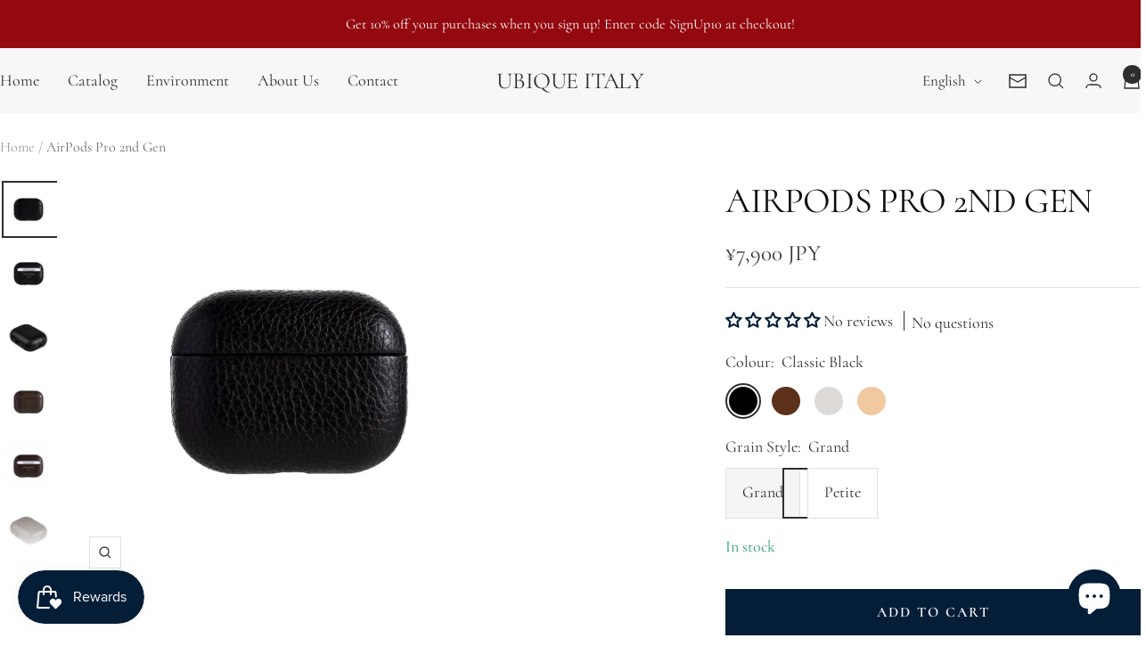

--- FILE ---
content_type: text/html; charset=utf-8
request_url: https://ubiqueitaly.com/en-jp/products/airpods-pro-2nd-generation
body_size: 59014
content:
<!doctype html><html class="no-js" lang="en" dir="ltr">
  <head>
    <meta charset="utf-8">
    <meta name="viewport" content="width=device-width, initial-scale=1.0, height=device-height, minimum-scale=1.0, maximum-scale=1.0">
    <meta name="theme-color" content="#f7f7f7">

    <title>AirPods Pro 2nd Gen Leather Case | Ubique Italy Shop</title><meta name="description" content="Upgrade your AirPods experience with Italian Leather. Explore at Ubique Italy&#39;s shop for premium AirPods accessories"><link rel="canonical" href="https://ubiqueitaly.com/en-jp/products/airpods-pro-2nd-generation"><link rel="preconnect" href="https://cdn.shopify.com">
    <link rel="dns-prefetch" href="https://productreviews.shopifycdn.com">
    <link rel="dns-prefetch" href="https://www.google-analytics.com"><link rel="preconnect" href="https://fonts.shopifycdn.com" crossorigin><link rel="preload" as="style" href="//ubiqueitaly.com/cdn/shop/t/11/assets/theme.css?v=40616585437609454331743208362">
    <link rel="preload" as="script" href="//ubiqueitaly.com/cdn/shop/t/11/assets/vendor.js?v=32643890569905814191743208362">
    <link rel="preload" as="script" href="//ubiqueitaly.com/cdn/shop/t/11/assets/theme.js?v=108561701893297286041743208362"><link rel="preload" as="fetch" href="/en-jp/products/airpods-pro-2nd-generation.js" crossorigin><link rel="preload" as="script" href="//ubiqueitaly.com/cdn/shop/t/11/assets/flickity.js?v=176646718982628074891743208362"><meta property="og:type" content="product">
  <meta property="og:title" content="AirPods Pro 2nd Gen">
  <meta property="product:price:amount" content="7,900">
  <meta property="product:price:currency" content="JPY">
  <meta property="product:availability" content="in stock"><meta property="og:image" content="http://ubiqueitaly.com/cdn/shop/products/Ubique-Italy-Luxury-AirPods-Pro-2-Case-Pebble-Grain-Leather-Classic-Black-Petite-Front-891826.jpg?v=1688799834&width=1024">
  <meta property="og:image:secure_url" content="https://ubiqueitaly.com/cdn/shop/products/Ubique-Italy-Luxury-AirPods-Pro-2-Case-Pebble-Grain-Leather-Classic-Black-Petite-Front-891826.jpg?v=1688799834&width=1024">
  <meta property="og:image:width" content="2048">
  <meta property="og:image:height" content="2048"><meta property="og:description" content="Upgrade your AirPods experience with Italian Leather. Explore at Ubique Italy&#39;s shop for premium AirPods accessories"><meta property="og:url" content="https://ubiqueitaly.com/en-jp/products/airpods-pro-2nd-generation">
<meta property="og:site_name" content="Ubique Italy"><meta name="twitter:card" content="summary"><meta name="twitter:title" content="AirPods Pro 2nd Gen">
  <meta name="twitter:description" content=" 

Elegantly handcrafted carbon neutral design for AirPods Gen 3 and AirPods Pro Gen 2. Simulating natures subtle textures; a luxurious finish with a sophisticated palette; an understated design suitable for any milieu.


Handcrafted from carbon neutral &amp;amp; biobased certified supple full grain bovine Italian leather
Lightweight construction with sleek silhouettes
Dual part construction; highly resistant internal polycarbonate resin encased in full grain bovine Italian leather.
Precise cut outs for LED indicator display, charging ports and lanyard access.
Compatible for wireless charging
Embossed petite and grand classic grain texture emulates natures tactile landscape
Ultra soft &amp;amp; highly durable customised navy blue European carbon neutral microfibre inner lining, to provide interior support for ultimate protection.¬†
Lightly finished with an eco friendly coating with a slight sheen to protect the surface
Complimentary organic leather care kit ensemble
Complimentary personalised monogramming
"><meta name="twitter:image" content="https://ubiqueitaly.com/cdn/shop/products/Ubique-Italy-Luxury-AirPods-Pro-2-Case-Pebble-Grain-Leather-Classic-Black-Petite-Front-891826.jpg?v=1688799834&width=1200">
  <meta name="twitter:image:alt" content="Ubique Italy Luxury AirPods Pro 2 Case Pebble Grain Leather Black Front">
    <script type="application/ld+json">{"@context":"http:\/\/schema.org\/","@id":"\/en-jp\/products\/airpods-pro-2nd-generation#product","@type":"ProductGroup","brand":{"@type":"Brand","name":"Ubique Italy"},"category":"Headphone Carrying Cases","description":" \n\nElegantly handcrafted carbon neutral design for AirPods Gen 3 and AirPods Pro Gen 2. Simulating natures subtle textures; a luxurious finish with a sophisticated palette; an understated design suitable for any milieu.\n\n\nHandcrafted from carbon neutral \u0026amp; biobased certified supple full grain bovine Italian leather\nLightweight construction with sleek silhouettes\nDual part construction; highly resistant internal polycarbonate resin encased in full grain bovine Italian leather.\nPrecise cut outs for LED indicator display, charging ports and lanyard access.\nCompatible for wireless charging\nEmbossed petite and grand classic grain texture emulates natures tactile landscape\nUltra soft \u0026amp; highly durable customised navy blue European carbon neutral microfibre inner lining, to provide interior support for ultimate protection.¬†\nLightly finished with an eco friendly coating with a slight sheen to protect the surface\nComplimentary organic leather care kit ensemble\nComplimentary personalised monogramming\n","hasVariant":[{"@id":"\/en-jp\/products\/airpods-pro-2nd-generation?variant=43973723554020#variant","@type":"Product","image":"https:\/\/ubiqueitaly.com\/cdn\/shop\/products\/Ubique-Italy-Luxury-AirPods-Pro-2-Case-Pebble-Grain-Leather-Classic-Black-Petite-Front-891826.jpg?v=1688799834\u0026width=1920","name":"AirPods Pro 2nd Gen - Classic Black \/ Grand","offers":{"@id":"\/en-jp\/products\/airpods-pro-2nd-generation?variant=43973723554020#offer","@type":"Offer","availability":"http:\/\/schema.org\/InStock","price":"7900","priceCurrency":"JPY","url":"https:\/\/ubiqueitaly.com\/en-jp\/products\/airpods-pro-2nd-generation?variant=43973723554020"},"sku":"APP-G2-Bla-Gra-Pack"},{"@id":"\/en-jp\/products\/airpods-pro-2nd-generation?variant=43973723586788#variant","@type":"Product","image":"https:\/\/ubiqueitaly.com\/cdn\/shop\/products\/Ubique-Italy-Luxury-AirPods-Pro-2-Case-Pebble-Grain-Leather-Classic-Black-Petite-Front-891826.jpg?v=1688799834\u0026width=1920","name":"AirPods Pro 2nd Gen - Classic Black \/ Petite","offers":{"@id":"\/en-jp\/products\/airpods-pro-2nd-generation?variant=43973723586788#offer","@type":"Offer","availability":"http:\/\/schema.org\/InStock","price":"7900","priceCurrency":"JPY","url":"https:\/\/ubiqueitaly.com\/en-jp\/products\/airpods-pro-2nd-generation?variant=43973723586788"},"sku":"APP-G2-Bla-Pet-Pack"},{"@id":"\/en-jp\/products\/airpods-pro-2nd-generation?variant=43973723619556#variant","@type":"Product","image":"https:\/\/ubiqueitaly.com\/cdn\/shop\/products\/Ubique-Italy-Luxury-AirPods-Pro-2-Case-Pebble-Grain-Leather-Classic-Dark-Walnut-Grand-Front-409130.jpg?v=1691292769\u0026width=1920","name":"AirPods Pro 2nd Gen - Dark Walnut \/ Grand","offers":{"@id":"\/en-jp\/products\/airpods-pro-2nd-generation?variant=43973723619556#offer","@type":"Offer","availability":"http:\/\/schema.org\/InStock","price":"7900","priceCurrency":"JPY","url":"https:\/\/ubiqueitaly.com\/en-jp\/products\/airpods-pro-2nd-generation?variant=43973723619556"},"sku":"APP-G2-BrownWal-Gra-Pack"},{"@id":"\/en-jp\/products\/airpods-pro-2nd-generation?variant=43973723652324#variant","@type":"Product","image":"https:\/\/ubiqueitaly.com\/cdn\/shop\/products\/Ubique-Italy-Luxury-AirPods-Pro-2-Case-Pebble-Grain-Leather-Classic-Dark-Walnut-Grand-Front-409130.jpg?v=1691292769\u0026width=1920","name":"AirPods Pro 2nd Gen - Dark Walnut \/ Petite","offers":{"@id":"\/en-jp\/products\/airpods-pro-2nd-generation?variant=43973723652324#offer","@type":"Offer","availability":"http:\/\/schema.org\/OutOfStock","price":"7900","priceCurrency":"JPY","url":"https:\/\/ubiqueitaly.com\/en-jp\/products\/airpods-pro-2nd-generation?variant=43973723652324"},"sku":"APP-G2-BrownWal-Pet-Pack"},{"@id":"\/en-jp\/products\/airpods-pro-2nd-generation?variant=43973723685092#variant","@type":"Product","image":"https:\/\/ubiqueitaly.com\/cdn\/shop\/products\/Ubique-Italy-Luxury-AirPods-Pro-2-Case-Pebble-Grain-Leather-Classic-Venetian-Grey-Petite-Front-994881.jpg?v=1691292769\u0026width=1920","name":"AirPods Pro 2nd Gen - Venetian Grey \/ Grand","offers":{"@id":"\/en-jp\/products\/airpods-pro-2nd-generation?variant=43973723685092#offer","@type":"Offer","availability":"http:\/\/schema.org\/OutOfStock","price":"7900","priceCurrency":"JPY","url":"https:\/\/ubiqueitaly.com\/en-jp\/products\/airpods-pro-2nd-generation?variant=43973723685092"},"sku":"APP-G2-GreyVen-Gra-Pack"},{"@id":"\/en-jp\/products\/airpods-pro-2nd-generation?variant=43973723717860#variant","@type":"Product","image":"https:\/\/ubiqueitaly.com\/cdn\/shop\/products\/Ubique-Italy-Luxury-AirPods-Pro-2-Case-Pebble-Grain-Leather-Classic-Venetian-Grey-Petite-Front-994881.jpg?v=1691292769\u0026width=1920","name":"AirPods Pro 2nd Gen - Venetian Grey \/ Petite","offers":{"@id":"\/en-jp\/products\/airpods-pro-2nd-generation?variant=43973723717860#offer","@type":"Offer","availability":"http:\/\/schema.org\/InStock","price":"7900","priceCurrency":"JPY","url":"https:\/\/ubiqueitaly.com\/en-jp\/products\/airpods-pro-2nd-generation?variant=43973723717860"},"sku":"APP-G2-GreyVen-Pet-Pack"},{"@id":"\/en-jp\/products\/airpods-pro-2nd-generation?variant=43973723750628#variant","@type":"Product","image":"https:\/\/ubiqueitaly.com\/cdn\/shop\/products\/Ubique-Italy-Luxury-AirPods-Pro-2-Case-Pebble-Grain-Leather-Classic-Ivrea-Stone-Grand-Front-204697.jpg?v=1691292769\u0026width=1920","name":"AirPods Pro 2nd Gen - Ivrea Stone \/ Grand","offers":{"@id":"\/en-jp\/products\/airpods-pro-2nd-generation?variant=43973723750628#offer","@type":"Offer","availability":"http:\/\/schema.org\/InStock","price":"7900","priceCurrency":"JPY","url":"https:\/\/ubiqueitaly.com\/en-jp\/products\/airpods-pro-2nd-generation?variant=43973723750628"},"sku":"APP-G2-Ivrea-Gra-Pack"},{"@id":"\/en-jp\/products\/airpods-pro-2nd-generation?variant=43973723783396#variant","@type":"Product","image":"https:\/\/ubiqueitaly.com\/cdn\/shop\/products\/Ubique-Italy-Luxury-AirPods-Pro-2-Case-Pebble-Grain-Leather-Classic-Ivrea-Stone-Grand-Front-204697.jpg?v=1691292769\u0026width=1920","name":"AirPods Pro 2nd Gen - Ivrea Stone \/ Petite","offers":{"@id":"\/en-jp\/products\/airpods-pro-2nd-generation?variant=43973723783396#offer","@type":"Offer","availability":"http:\/\/schema.org\/OutOfStock","price":"7900","priceCurrency":"JPY","url":"https:\/\/ubiqueitaly.com\/en-jp\/products\/airpods-pro-2nd-generation?variant=43973723783396"},"sku":"APP-G2-Ivrea-Pet-Pack"}],"name":"AirPods Pro 2nd Gen","productGroupID":"7988933230820","url":"https:\/\/ubiqueitaly.com\/en-jp\/products\/airpods-pro-2nd-generation"}</script><script type="application/ld+json">
  {
    "@context": "https://schema.org",
    "@type": "BreadcrumbList",
    "itemListElement": [{
        "@type": "ListItem",
        "position": 1,
        "name": "Home",
        "item": "https://ubiqueitaly.com"
      },{
            "@type": "ListItem",
            "position": 2,
            "name": "AirPods Pro 2nd Gen",
            "item": "https://ubiqueitaly.com/en-jp/products/airpods-pro-2nd-generation"
          }]
  }
</script>
    <link rel="preload" href="//ubiqueitaly.com/cdn/fonts/cormorant/cormorant_n4.bd66e8e0031690b46374315bd1c15a17a8dcd450.woff2" as="font" type="font/woff2" crossorigin><link rel="preload" href="//ubiqueitaly.com/cdn/fonts/cormorant/cormorant_n4.bd66e8e0031690b46374315bd1c15a17a8dcd450.woff2" as="font" type="font/woff2" crossorigin><style>
  /* Typography (heading) */
  @font-face {
  font-family: Cormorant;
  font-weight: 400;
  font-style: normal;
  font-display: swap;
  src: url("//ubiqueitaly.com/cdn/fonts/cormorant/cormorant_n4.bd66e8e0031690b46374315bd1c15a17a8dcd450.woff2") format("woff2"),
       url("//ubiqueitaly.com/cdn/fonts/cormorant/cormorant_n4.e5604516683cb4cc166c001f2ff5f387255e3b45.woff") format("woff");
}

@font-face {
  font-family: Cormorant;
  font-weight: 400;
  font-style: italic;
  font-display: swap;
  src: url("//ubiqueitaly.com/cdn/fonts/cormorant/cormorant_i4.0b95f138bb9694e184a2ebaf079dd59cf448e2d3.woff2") format("woff2"),
       url("//ubiqueitaly.com/cdn/fonts/cormorant/cormorant_i4.75684eb0a368d69688996f5f8e72c62747e6c249.woff") format("woff");
}

/* Typography (body) */
  @font-face {
  font-family: Cormorant;
  font-weight: 400;
  font-style: normal;
  font-display: swap;
  src: url("//ubiqueitaly.com/cdn/fonts/cormorant/cormorant_n4.bd66e8e0031690b46374315bd1c15a17a8dcd450.woff2") format("woff2"),
       url("//ubiqueitaly.com/cdn/fonts/cormorant/cormorant_n4.e5604516683cb4cc166c001f2ff5f387255e3b45.woff") format("woff");
}

@font-face {
  font-family: Cormorant;
  font-weight: 400;
  font-style: italic;
  font-display: swap;
  src: url("//ubiqueitaly.com/cdn/fonts/cormorant/cormorant_i4.0b95f138bb9694e184a2ebaf079dd59cf448e2d3.woff2") format("woff2"),
       url("//ubiqueitaly.com/cdn/fonts/cormorant/cormorant_i4.75684eb0a368d69688996f5f8e72c62747e6c249.woff") format("woff");
}

@font-face {
  font-family: Cormorant;
  font-weight: 600;
  font-style: normal;
  font-display: swap;
  src: url("//ubiqueitaly.com/cdn/fonts/cormorant/cormorant_n6.3930e9d27a43e1a6bc5a2b0efe8fe595cfa3bda5.woff2") format("woff2"),
       url("//ubiqueitaly.com/cdn/fonts/cormorant/cormorant_n6.f8314ab02a47b4a38ed5c78b31e8d1963c1cbe87.woff") format("woff");
}

@font-face {
  font-family: Cormorant;
  font-weight: 600;
  font-style: italic;
  font-display: swap;
  src: url("//ubiqueitaly.com/cdn/fonts/cormorant/cormorant_i6.d9cec4523bc4837b1c96b94ecf1a29351fbd8199.woff2") format("woff2"),
       url("//ubiqueitaly.com/cdn/fonts/cormorant/cormorant_i6.d18564a4f17d4e508a5eefe333645fbb7817d176.woff") format("woff");
}

:root {--heading-color: 13, 13, 13;
    --text-color: 46, 46, 46;
    --background: 255, 255, 255;
    --secondary-background: 245, 245, 245;
    --border-color: 224, 224, 224;
    --border-color-darker: 171, 171, 171;
    --success-color: 60, 110, 113;
    --success-background: 216, 226, 227;
    --error-color: 222, 42, 42;
    --error-background: 253, 240, 240;
    --primary-button-background: 5, 30, 56;
    --primary-button-text-color: 255, 255, 255;
    --secondary-button-background: 223, 223, 223;
    --secondary-button-text-color: 46, 46, 46;
    --product-star-rating: 246, 164, 41;
    --product-on-sale-accent: 222, 43, 43;
    --product-sold-out-accent: 91, 91, 91;
    --product-custom-label-background: 5, 30, 56;
    --product-custom-label-text-color: 255, 255, 255;
    --product-custom-label-2-background: 46, 158, 123;
    --product-custom-label-2-text-color: 255, 255, 255;
    --product-low-stock-text-color: 222, 43, 43;
    --product-in-stock-text-color: 46, 158, 123;
    --loading-bar-background: 46, 46, 46;

    /* We duplicate some "base" colors as root colors, which is useful to use on drawer elements or popover without. Those should not be overridden to avoid issues */
    --root-heading-color: 13, 13, 13;
    --root-text-color: 46, 46, 46;
    --root-background: 255, 255, 255;
    --root-border-color: 224, 224, 224;
    --root-primary-button-background: 5, 30, 56;
    --root-primary-button-text-color: 255, 255, 255;

    --base-font-size: 18px;
    --heading-font-family: Cormorant, serif;
    --heading-font-weight: 400;
    --heading-font-style: normal;
    --heading-text-transform: uppercase;
    --text-font-family: Cormorant, serif;
    --text-font-weight: 400;
    --text-font-style: normal;
    --text-font-bold-weight: 600;

    /* Typography (font size) */
    --heading-xxsmall-font-size: 11px;
    --heading-xsmall-font-size: 11px;
    --heading-small-font-size: 13px;
    --heading-large-font-size: 40px;
    --heading-h1-font-size: 40px;
    --heading-h2-font-size: 32px;
    --heading-h3-font-size: 28px;
    --heading-h4-font-size: 26px;
    --heading-h5-font-size: 22px;
    --heading-h6-font-size: 18px;

    /* Control the look and feel of the theme by changing radius of various elements */
    --button-border-radius: 0px;
    --block-border-radius: 0px;
    --block-border-radius-reduced: 0px;
    --color-swatch-border-radius: 100%;

    /* Button size */
    --button-height: 48px;
    --button-small-height: 40px;

    /* Form related */
    --form-input-field-height: 48px;
    --form-input-gap: 16px;
    --form-submit-margin: 24px;

    /* Product listing related variables */
    --product-list-block-spacing: 32px;

    /* Video related */
    --play-button-background: 255, 255, 255;
    --play-button-arrow: 46, 46, 46;

    /* RTL support */
    --transform-logical-flip: 1;
    --transform-origin-start: left;
    --transform-origin-end: right;

    /* Other */
    --zoom-cursor-svg-url: url(//ubiqueitaly.com/cdn/shop/t/11/assets/zoom-cursor.svg?v=172829407222261240431743208381);
    --arrow-right-svg-url: url(//ubiqueitaly.com/cdn/shop/t/11/assets/arrow-right.svg?v=110841875187433202191743208381);
    --arrow-left-svg-url: url(//ubiqueitaly.com/cdn/shop/t/11/assets/arrow-left.svg?v=73089120240841302341743208381);

    /* Some useful variables that we can reuse in our CSS. Some explanation are needed for some of them:
       - container-max-width-minus-gutters: represents the container max width without the edge gutters
       - container-outer-width: considering the screen width, represent all the space outside the container
       - container-outer-margin: same as container-outer-width but get set to 0 inside a container
       - container-inner-width: the effective space inside the container (minus gutters)
       - grid-column-width: represents the width of a single column of the grid
       - vertical-breather: this is a variable that defines the global "spacing" between sections, and inside the section
                            to create some "breath" and minimum spacing
     */
    --container-max-width: 1600px;
    --container-gutter: 24px;
    --container-max-width-minus-gutters: calc(var(--container-max-width) - (var(--container-gutter)) * 2);
    --container-outer-width: max(calc((100vw - var(--container-max-width-minus-gutters)) / 2), var(--container-gutter));
    --container-outer-margin: var(--container-outer-width);
    --container-inner-width: calc(100vw - var(--container-outer-width) * 2);

    --grid-column-count: 10;
    --grid-gap: 24px;
    --grid-column-width: calc((100vw - var(--container-outer-width) * 2 - var(--grid-gap) * (var(--grid-column-count) - 1)) / var(--grid-column-count));

    --vertical-breather: 36px;
    --vertical-breather-tight: 36px;

    /* Shopify related variables */
    --payment-terms-background-color: #ffffff;
  }

  @media screen and (min-width: 741px) {
    :root {
      --container-gutter: 40px;
      --grid-column-count: 20;
      --vertical-breather: 48px;
      --vertical-breather-tight: 48px;

      /* Typography (font size) */
      --heading-xsmall-font-size: 13px;
      --heading-small-font-size: 14px;
      --heading-large-font-size: 58px;
      --heading-h1-font-size: 58px;
      --heading-h2-font-size: 44px;
      --heading-h3-font-size: 36px;
      --heading-h4-font-size: 28px;
      --heading-h5-font-size: 22px;
      --heading-h6-font-size: 20px;

      /* Form related */
      --form-input-field-height: 52px;
      --form-submit-margin: 32px;

      /* Button size */
      --button-height: 52px;
      --button-small-height: 44px;
    }
  }

  @media screen and (min-width: 1200px) {
    :root {
      --vertical-breather: 64px;
      --vertical-breather-tight: 48px;
      --product-list-block-spacing: 48px;

      /* Typography */
      --heading-large-font-size: 72px;
      --heading-h1-font-size: 62px;
      --heading-h2-font-size: 54px;
      --heading-h3-font-size: 40px;
      --heading-h4-font-size: 34px;
      --heading-h5-font-size: 26px;
      --heading-h6-font-size: 18px;
    }
  }

  @media screen and (min-width: 1600px) {
    :root {
      --vertical-breather: 64px;
      --vertical-breather-tight: 48px;
    }
  }
</style>
    <script>
  // This allows to expose several variables to the global scope, to be used in scripts
  window.themeVariables = {
    settings: {
      direction: "ltr",
      pageType: "product",
      cartCount: 0,
      moneyFormat: "¥{{amount_no_decimals}}",
      moneyWithCurrencyFormat: "¥{{amount_no_decimals}} JPY",
      showVendor: false,
      discountMode: "saving",
      currencyCodeEnabled: true,
      cartType: "drawer",
      cartCurrency: "JPY",
      mobileZoomFactor: 2.5
    },

    routes: {
      host: "ubiqueitaly.com",
      rootUrl: "\/en-jp",
      rootUrlWithoutSlash: "\/en-jp",
      cartUrl: "\/en-jp\/cart",
      cartAddUrl: "\/en-jp\/cart\/add",
      cartChangeUrl: "\/en-jp\/cart\/change",
      searchUrl: "\/en-jp\/search",
      predictiveSearchUrl: "\/en-jp\/search\/suggest",
      productRecommendationsUrl: "\/en-jp\/recommendations\/products"
    },

    strings: {
      accessibilityDelete: "Delete",
      accessibilityClose: "Close",
      collectionSoldOut: "Sold out",
      collectionDiscount: "Save @savings@",
      productSalePrice: "Sale price",
      productRegularPrice: "Regular price",
      productFormUnavailable: "Unavailable",
      productFormSoldOut: "Sold out",
      productFormPreOrder: "Pre-order",
      productFormAddToCart: "Add to cart",
      searchNoResults: "No results could be found.",
      searchNewSearch: "New search",
      searchProducts: "Products",
      searchArticles: "Journal",
      searchPages: "Pages",
      searchCollections: "Collections",
      cartViewCart: "View cart",
      cartItemAdded: "Item added to your cart!",
      cartItemAddedShort: "Added to your cart!",
      cartAddOrderNote: "Add order note",
      cartEditOrderNote: "Edit order note",
      shippingEstimatorNoResults: "Sorry, we do not ship to your address.",
      shippingEstimatorOneResult: "There is one shipping rate for your address:",
      shippingEstimatorMultipleResults: "There are several shipping rates for your address:",
      shippingEstimatorError: "One or more error occurred while retrieving shipping rates:"
    },

    libs: {
      flickity: "\/\/ubiqueitaly.com\/cdn\/shop\/t\/11\/assets\/flickity.js?v=176646718982628074891743208362",
      photoswipe: "\/\/ubiqueitaly.com\/cdn\/shop\/t\/11\/assets\/photoswipe.js?v=132268647426145925301743208362",
      qrCode: "\/\/ubiqueitaly.com\/cdn\/shopifycloud\/storefront\/assets\/themes_support\/vendor\/qrcode-3f2b403b.js"
    },

    breakpoints: {
      phone: 'screen and (max-width: 740px)',
      tablet: 'screen and (min-width: 741px) and (max-width: 999px)',
      tabletAndUp: 'screen and (min-width: 741px)',
      pocket: 'screen and (max-width: 999px)',
      lap: 'screen and (min-width: 1000px) and (max-width: 1199px)',
      lapAndUp: 'screen and (min-width: 1000px)',
      desktop: 'screen and (min-width: 1200px)',
      wide: 'screen and (min-width: 1400px)'
    }
  };

  window.addEventListener('pageshow', async () => {
    const cartContent = await (await fetch(`${window.themeVariables.routes.cartUrl}.js`, {cache: 'reload'})).json();
    document.documentElement.dispatchEvent(new CustomEvent('cart:refresh', {detail: {cart: cartContent}}));
  });

  if ('noModule' in HTMLScriptElement.prototype) {
    // Old browsers (like IE) that does not support module will be considered as if not executing JS at all
    document.documentElement.className = document.documentElement.className.replace('no-js', 'js');

    requestAnimationFrame(() => {
      const viewportHeight = (window.visualViewport ? window.visualViewport.height : document.documentElement.clientHeight);
      document.documentElement.style.setProperty('--window-height',viewportHeight + 'px');
    });
  }// We save the product ID in local storage to be eventually used for recently viewed section
    try {
      const items = JSON.parse(localStorage.getItem('theme:recently-viewed-products') || '[]');

      // We check if the current product already exists, and if it does not, we add it at the start
      if (!items.includes(7988933230820)) {
        items.unshift(7988933230820);
      }

      localStorage.setItem('theme:recently-viewed-products', JSON.stringify(items.slice(0, 20)));
    } catch (e) {
      // Safari in private mode does not allow setting item, we silently fail
    }</script>

    <link rel="stylesheet" href="//ubiqueitaly.com/cdn/shop/t/11/assets/theme.css?v=40616585437609454331743208362">

    <script src="//ubiqueitaly.com/cdn/shop/t/11/assets/vendor.js?v=32643890569905814191743208362" defer></script>
    <script src="//ubiqueitaly.com/cdn/shop/t/11/assets/theme.js?v=108561701893297286041743208362" defer></script>
    <script src="//ubiqueitaly.com/cdn/shop/t/11/assets/custom.js?v=167639537848865775061743208362" defer></script>

    <script>window.performance && window.performance.mark && window.performance.mark('shopify.content_for_header.start');</script><meta name="google-site-verification" content="LJLX1l3cq2mkem_qmbikZW_-ymqWTiGbF4X2pAKuHEA">
<meta id="shopify-digital-wallet" name="shopify-digital-wallet" content="/65848344804/digital_wallets/dialog">
<meta name="shopify-checkout-api-token" content="0bef0f4be79e150ea328f8754c3a52ea">
<meta id="in-context-paypal-metadata" data-shop-id="65848344804" data-venmo-supported="false" data-environment="production" data-locale="en_US" data-paypal-v4="true" data-currency="JPY">
<link rel="alternate" hreflang="x-default" href="https://ubiqueitaly.com/products/airpods-pro-2nd-generation">
<link rel="alternate" hreflang="en" href="https://ubiqueitaly.com/products/airpods-pro-2nd-generation">
<link rel="alternate" hreflang="en-US" href="https://ubiqueitaly.com/en-us/products/airpods-pro-2nd-generation">
<link rel="alternate" hreflang="en-NZ" href="https://ubiqueitaly.com/en-nz/products/airpods-pro-2nd-generation">
<link rel="alternate" hreflang="en-CA" href="https://ubiqueitaly.com/en-ca/products/airpods-pro-2nd-generation">
<link rel="alternate" hreflang="en-SG" href="https://ubiqueitaly.com/en-sg/products/airpods-pro-2nd-generation">
<link rel="alternate" hreflang="en-CN" href="https://ubiqueitaly.com/en-cn/products/airpods-pro-2nd-generation">
<link rel="alternate" hreflang="en-HK" href="https://ubiqueitaly.com/en-cn/products/airpods-pro-2nd-generation">
<link rel="alternate" hreflang="en-JP" href="https://ubiqueitaly.com/en-jp/products/airpods-pro-2nd-generation">
<link rel="alternate" hreflang="ja-JP" href="https://ubiqueitaly.com/ja-jp/products/airpods-pro-2nd-generation">
<link rel="alternate" hreflang="en-KR" href="https://ubiqueitaly.com/en-kr/products/airpods-pro-2nd-generation">
<link rel="alternate" hreflang="ko-KR" href="https://ubiqueitaly.com/ko-kr/products/airpods-pro-2nd-generation">
<link rel="alternate" type="application/json+oembed" href="https://ubiqueitaly.com/en-jp/products/airpods-pro-2nd-generation.oembed">
<script async="async" src="/checkouts/internal/preloads.js?locale=en-JP"></script>
<link rel="preconnect" href="https://shop.app" crossorigin="anonymous">
<script async="async" src="https://shop.app/checkouts/internal/preloads.js?locale=en-JP&shop_id=65848344804" crossorigin="anonymous"></script>
<script id="apple-pay-shop-capabilities" type="application/json">{"shopId":65848344804,"countryCode":"AU","currencyCode":"JPY","merchantCapabilities":["supports3DS"],"merchantId":"gid:\/\/shopify\/Shop\/65848344804","merchantName":"Ubique Italy","requiredBillingContactFields":["postalAddress","email"],"requiredShippingContactFields":["postalAddress","email"],"shippingType":"shipping","supportedNetworks":["visa","masterCard","amex","jcb"],"total":{"type":"pending","label":"Ubique Italy","amount":"1.00"},"shopifyPaymentsEnabled":true,"supportsSubscriptions":true}</script>
<script id="shopify-features" type="application/json">{"accessToken":"0bef0f4be79e150ea328f8754c3a52ea","betas":["rich-media-storefront-analytics"],"domain":"ubiqueitaly.com","predictiveSearch":true,"shopId":65848344804,"locale":"en"}</script>
<script>var Shopify = Shopify || {};
Shopify.shop = "ubique-italy.myshopify.com";
Shopify.locale = "en";
Shopify.currency = {"active":"JPY","rate":"109.04718"};
Shopify.country = "JP";
Shopify.theme = {"name":"Focal (AP) Airpods \u0026 Phone Cases 2025-03-29","id":146468634852,"schema_name":"Focal","schema_version":"12.4.0","theme_store_id":714,"role":"main"};
Shopify.theme.handle = "null";
Shopify.theme.style = {"id":null,"handle":null};
Shopify.cdnHost = "ubiqueitaly.com/cdn";
Shopify.routes = Shopify.routes || {};
Shopify.routes.root = "/en-jp/";</script>
<script type="module">!function(o){(o.Shopify=o.Shopify||{}).modules=!0}(window);</script>
<script>!function(o){function n(){var o=[];function n(){o.push(Array.prototype.slice.apply(arguments))}return n.q=o,n}var t=o.Shopify=o.Shopify||{};t.loadFeatures=n(),t.autoloadFeatures=n()}(window);</script>
<script>
  window.ShopifyPay = window.ShopifyPay || {};
  window.ShopifyPay.apiHost = "shop.app\/pay";
  window.ShopifyPay.redirectState = null;
</script>
<script id="shop-js-analytics" type="application/json">{"pageType":"product"}</script>
<script defer="defer" async type="module" src="//ubiqueitaly.com/cdn/shopifycloud/shop-js/modules/v2/client.init-shop-cart-sync_BdyHc3Nr.en.esm.js"></script>
<script defer="defer" async type="module" src="//ubiqueitaly.com/cdn/shopifycloud/shop-js/modules/v2/chunk.common_Daul8nwZ.esm.js"></script>
<script type="module">
  await import("//ubiqueitaly.com/cdn/shopifycloud/shop-js/modules/v2/client.init-shop-cart-sync_BdyHc3Nr.en.esm.js");
await import("//ubiqueitaly.com/cdn/shopifycloud/shop-js/modules/v2/chunk.common_Daul8nwZ.esm.js");

  window.Shopify.SignInWithShop?.initShopCartSync?.({"fedCMEnabled":true,"windoidEnabled":true});

</script>
<script>
  window.Shopify = window.Shopify || {};
  if (!window.Shopify.featureAssets) window.Shopify.featureAssets = {};
  window.Shopify.featureAssets['shop-js'] = {"shop-cart-sync":["modules/v2/client.shop-cart-sync_QYOiDySF.en.esm.js","modules/v2/chunk.common_Daul8nwZ.esm.js"],"init-fed-cm":["modules/v2/client.init-fed-cm_DchLp9rc.en.esm.js","modules/v2/chunk.common_Daul8nwZ.esm.js"],"shop-button":["modules/v2/client.shop-button_OV7bAJc5.en.esm.js","modules/v2/chunk.common_Daul8nwZ.esm.js"],"init-windoid":["modules/v2/client.init-windoid_DwxFKQ8e.en.esm.js","modules/v2/chunk.common_Daul8nwZ.esm.js"],"shop-cash-offers":["modules/v2/client.shop-cash-offers_DWtL6Bq3.en.esm.js","modules/v2/chunk.common_Daul8nwZ.esm.js","modules/v2/chunk.modal_CQq8HTM6.esm.js"],"shop-toast-manager":["modules/v2/client.shop-toast-manager_CX9r1SjA.en.esm.js","modules/v2/chunk.common_Daul8nwZ.esm.js"],"init-shop-email-lookup-coordinator":["modules/v2/client.init-shop-email-lookup-coordinator_UhKnw74l.en.esm.js","modules/v2/chunk.common_Daul8nwZ.esm.js"],"pay-button":["modules/v2/client.pay-button_DzxNnLDY.en.esm.js","modules/v2/chunk.common_Daul8nwZ.esm.js"],"avatar":["modules/v2/client.avatar_BTnouDA3.en.esm.js"],"init-shop-cart-sync":["modules/v2/client.init-shop-cart-sync_BdyHc3Nr.en.esm.js","modules/v2/chunk.common_Daul8nwZ.esm.js"],"shop-login-button":["modules/v2/client.shop-login-button_D8B466_1.en.esm.js","modules/v2/chunk.common_Daul8nwZ.esm.js","modules/v2/chunk.modal_CQq8HTM6.esm.js"],"init-customer-accounts-sign-up":["modules/v2/client.init-customer-accounts-sign-up_C8fpPm4i.en.esm.js","modules/v2/client.shop-login-button_D8B466_1.en.esm.js","modules/v2/chunk.common_Daul8nwZ.esm.js","modules/v2/chunk.modal_CQq8HTM6.esm.js"],"init-shop-for-new-customer-accounts":["modules/v2/client.init-shop-for-new-customer-accounts_CVTO0Ztu.en.esm.js","modules/v2/client.shop-login-button_D8B466_1.en.esm.js","modules/v2/chunk.common_Daul8nwZ.esm.js","modules/v2/chunk.modal_CQq8HTM6.esm.js"],"init-customer-accounts":["modules/v2/client.init-customer-accounts_dRgKMfrE.en.esm.js","modules/v2/client.shop-login-button_D8B466_1.en.esm.js","modules/v2/chunk.common_Daul8nwZ.esm.js","modules/v2/chunk.modal_CQq8HTM6.esm.js"],"shop-follow-button":["modules/v2/client.shop-follow-button_CkZpjEct.en.esm.js","modules/v2/chunk.common_Daul8nwZ.esm.js","modules/v2/chunk.modal_CQq8HTM6.esm.js"],"lead-capture":["modules/v2/client.lead-capture_BntHBhfp.en.esm.js","modules/v2/chunk.common_Daul8nwZ.esm.js","modules/v2/chunk.modal_CQq8HTM6.esm.js"],"checkout-modal":["modules/v2/client.checkout-modal_CfxcYbTm.en.esm.js","modules/v2/chunk.common_Daul8nwZ.esm.js","modules/v2/chunk.modal_CQq8HTM6.esm.js"],"shop-login":["modules/v2/client.shop-login_Da4GZ2H6.en.esm.js","modules/v2/chunk.common_Daul8nwZ.esm.js","modules/v2/chunk.modal_CQq8HTM6.esm.js"],"payment-terms":["modules/v2/client.payment-terms_MV4M3zvL.en.esm.js","modules/v2/chunk.common_Daul8nwZ.esm.js","modules/v2/chunk.modal_CQq8HTM6.esm.js"]};
</script>
<script>(function() {
  var isLoaded = false;
  function asyncLoad() {
    if (isLoaded) return;
    isLoaded = true;
    var urls = ["https:\/\/ecommplugins-scripts.trustpilot.com\/v2.1\/js\/header.min.js?settings=eyJrZXkiOiJ2c25UOWtQcXFFdlhwUXpMIiwicyI6InNrdSJ9\u0026shop=ubique-italy.myshopify.com","https:\/\/ecommplugins-trustboxsettings.trustpilot.com\/ubique-italy.myshopify.com.js?settings=1752982772994\u0026shop=ubique-italy.myshopify.com","https:\/\/widget.trustpilot.com\/bootstrap\/v5\/tp.widget.sync.bootstrap.min.js?shop=ubique-italy.myshopify.com","https:\/\/ecommplugins-scripts.trustpilot.com\/v2.1\/js\/success.min.js?settings=eyJrZXkiOiJ2c25UOWtQcXFFdlhwUXpMIiwicyI6InNrdSIsInQiOlsib3JkZXJzL2Z1bGZpbGxlZCJdLCJ2IjoiIiwiYSI6IiJ9\u0026shop=ubique-italy.myshopify.com"];
    for (var i = 0; i < urls.length; i++) {
      var s = document.createElement('script');
      s.type = 'text/javascript';
      s.async = true;
      s.src = urls[i];
      var x = document.getElementsByTagName('script')[0];
      x.parentNode.insertBefore(s, x);
    }
  };
  if(window.attachEvent) {
    window.attachEvent('onload', asyncLoad);
  } else {
    window.addEventListener('load', asyncLoad, false);
  }
})();</script>
<script id="__st">var __st={"a":65848344804,"offset":36000,"reqid":"e52ba5aa-c3d1-4eb9-a1b6-027a7e7a114f-1769005493","pageurl":"ubiqueitaly.com\/en-jp\/products\/airpods-pro-2nd-generation","u":"7d7a22b47730","p":"product","rtyp":"product","rid":7988933230820};</script>
<script>window.ShopifyPaypalV4VisibilityTracking = true;</script>
<script id="captcha-bootstrap">!function(){'use strict';const t='contact',e='account',n='new_comment',o=[[t,t],['blogs',n],['comments',n],[t,'customer']],c=[[e,'customer_login'],[e,'guest_login'],[e,'recover_customer_password'],[e,'create_customer']],r=t=>t.map((([t,e])=>`form[action*='/${t}']:not([data-nocaptcha='true']) input[name='form_type'][value='${e}']`)).join(','),a=t=>()=>t?[...document.querySelectorAll(t)].map((t=>t.form)):[];function s(){const t=[...o],e=r(t);return a(e)}const i='password',u='form_key',d=['recaptcha-v3-token','g-recaptcha-response','h-captcha-response',i],f=()=>{try{return window.sessionStorage}catch{return}},m='__shopify_v',_=t=>t.elements[u];function p(t,e,n=!1){try{const o=window.sessionStorage,c=JSON.parse(o.getItem(e)),{data:r}=function(t){const{data:e,action:n}=t;return t[m]||n?{data:e,action:n}:{data:t,action:n}}(c);for(const[e,n]of Object.entries(r))t.elements[e]&&(t.elements[e].value=n);n&&o.removeItem(e)}catch(o){console.error('form repopulation failed',{error:o})}}const l='form_type',E='cptcha';function T(t){t.dataset[E]=!0}const w=window,h=w.document,L='Shopify',v='ce_forms',y='captcha';let A=!1;((t,e)=>{const n=(g='f06e6c50-85a8-45c8-87d0-21a2b65856fe',I='https://cdn.shopify.com/shopifycloud/storefront-forms-hcaptcha/ce_storefront_forms_captcha_hcaptcha.v1.5.2.iife.js',D={infoText:'Protected by hCaptcha',privacyText:'Privacy',termsText:'Terms'},(t,e,n)=>{const o=w[L][v],c=o.bindForm;if(c)return c(t,g,e,D).then(n);var r;o.q.push([[t,g,e,D],n]),r=I,A||(h.body.append(Object.assign(h.createElement('script'),{id:'captcha-provider',async:!0,src:r})),A=!0)});var g,I,D;w[L]=w[L]||{},w[L][v]=w[L][v]||{},w[L][v].q=[],w[L][y]=w[L][y]||{},w[L][y].protect=function(t,e){n(t,void 0,e),T(t)},Object.freeze(w[L][y]),function(t,e,n,w,h,L){const[v,y,A,g]=function(t,e,n){const i=e?o:[],u=t?c:[],d=[...i,...u],f=r(d),m=r(i),_=r(d.filter((([t,e])=>n.includes(e))));return[a(f),a(m),a(_),s()]}(w,h,L),I=t=>{const e=t.target;return e instanceof HTMLFormElement?e:e&&e.form},D=t=>v().includes(t);t.addEventListener('submit',(t=>{const e=I(t);if(!e)return;const n=D(e)&&!e.dataset.hcaptchaBound&&!e.dataset.recaptchaBound,o=_(e),c=g().includes(e)&&(!o||!o.value);(n||c)&&t.preventDefault(),c&&!n&&(function(t){try{if(!f())return;!function(t){const e=f();if(!e)return;const n=_(t);if(!n)return;const o=n.value;o&&e.removeItem(o)}(t);const e=Array.from(Array(32),(()=>Math.random().toString(36)[2])).join('');!function(t,e){_(t)||t.append(Object.assign(document.createElement('input'),{type:'hidden',name:u})),t.elements[u].value=e}(t,e),function(t,e){const n=f();if(!n)return;const o=[...t.querySelectorAll(`input[type='${i}']`)].map((({name:t})=>t)),c=[...d,...o],r={};for(const[a,s]of new FormData(t).entries())c.includes(a)||(r[a]=s);n.setItem(e,JSON.stringify({[m]:1,action:t.action,data:r}))}(t,e)}catch(e){console.error('failed to persist form',e)}}(e),e.submit())}));const S=(t,e)=>{t&&!t.dataset[E]&&(n(t,e.some((e=>e===t))),T(t))};for(const o of['focusin','change'])t.addEventListener(o,(t=>{const e=I(t);D(e)&&S(e,y())}));const B=e.get('form_key'),M=e.get(l),P=B&&M;t.addEventListener('DOMContentLoaded',(()=>{const t=y();if(P)for(const e of t)e.elements[l].value===M&&p(e,B);[...new Set([...A(),...v().filter((t=>'true'===t.dataset.shopifyCaptcha))])].forEach((e=>S(e,t)))}))}(h,new URLSearchParams(w.location.search),n,t,e,['guest_login'])})(!0,!0)}();</script>
<script integrity="sha256-4kQ18oKyAcykRKYeNunJcIwy7WH5gtpwJnB7kiuLZ1E=" data-source-attribution="shopify.loadfeatures" defer="defer" src="//ubiqueitaly.com/cdn/shopifycloud/storefront/assets/storefront/load_feature-a0a9edcb.js" crossorigin="anonymous"></script>
<script crossorigin="anonymous" defer="defer" src="//ubiqueitaly.com/cdn/shopifycloud/storefront/assets/shopify_pay/storefront-65b4c6d7.js?v=20250812"></script>
<script data-source-attribution="shopify.dynamic_checkout.dynamic.init">var Shopify=Shopify||{};Shopify.PaymentButton=Shopify.PaymentButton||{isStorefrontPortableWallets:!0,init:function(){window.Shopify.PaymentButton.init=function(){};var t=document.createElement("script");t.src="https://ubiqueitaly.com/cdn/shopifycloud/portable-wallets/latest/portable-wallets.en.js",t.type="module",document.head.appendChild(t)}};
</script>
<script data-source-attribution="shopify.dynamic_checkout.buyer_consent">
  function portableWalletsHideBuyerConsent(e){var t=document.getElementById("shopify-buyer-consent"),n=document.getElementById("shopify-subscription-policy-button");t&&n&&(t.classList.add("hidden"),t.setAttribute("aria-hidden","true"),n.removeEventListener("click",e))}function portableWalletsShowBuyerConsent(e){var t=document.getElementById("shopify-buyer-consent"),n=document.getElementById("shopify-subscription-policy-button");t&&n&&(t.classList.remove("hidden"),t.removeAttribute("aria-hidden"),n.addEventListener("click",e))}window.Shopify?.PaymentButton&&(window.Shopify.PaymentButton.hideBuyerConsent=portableWalletsHideBuyerConsent,window.Shopify.PaymentButton.showBuyerConsent=portableWalletsShowBuyerConsent);
</script>
<script data-source-attribution="shopify.dynamic_checkout.cart.bootstrap">document.addEventListener("DOMContentLoaded",(function(){function t(){return document.querySelector("shopify-accelerated-checkout-cart, shopify-accelerated-checkout")}if(t())Shopify.PaymentButton.init();else{new MutationObserver((function(e,n){t()&&(Shopify.PaymentButton.init(),n.disconnect())})).observe(document.body,{childList:!0,subtree:!0})}}));
</script>
<link id="shopify-accelerated-checkout-styles" rel="stylesheet" media="screen" href="https://ubiqueitaly.com/cdn/shopifycloud/portable-wallets/latest/accelerated-checkout-backwards-compat.css" crossorigin="anonymous">
<style id="shopify-accelerated-checkout-cart">
        #shopify-buyer-consent {
  margin-top: 1em;
  display: inline-block;
  width: 100%;
}

#shopify-buyer-consent.hidden {
  display: none;
}

#shopify-subscription-policy-button {
  background: none;
  border: none;
  padding: 0;
  text-decoration: underline;
  font-size: inherit;
  cursor: pointer;
}

#shopify-subscription-policy-button::before {
  box-shadow: none;
}

      </style>

<script>window.performance && window.performance.mark && window.performance.mark('shopify.content_for_header.end');</script>
  <!-- BEGIN app block: shopify://apps/judge-me-reviews/blocks/judgeme_core/61ccd3b1-a9f2-4160-9fe9-4fec8413e5d8 --><!-- Start of Judge.me Core -->






<link rel="dns-prefetch" href="https://cdnwidget.judge.me">
<link rel="dns-prefetch" href="https://cdn.judge.me">
<link rel="dns-prefetch" href="https://cdn1.judge.me">
<link rel="dns-prefetch" href="https://api.judge.me">

<script data-cfasync='false' class='jdgm-settings-script'>window.jdgmSettings={"pagination":5,"disable_web_reviews":false,"badge_no_review_text":"No reviews","badge_n_reviews_text":"{{ n }} review/reviews","hide_badge_preview_if_no_reviews":false,"badge_hide_text":false,"enforce_center_preview_badge":false,"widget_title":"Customer Reviews","widget_open_form_text":"Write a review","widget_close_form_text":"Cancel review","widget_refresh_page_text":"Refresh page","widget_summary_text":"Based on {{ number_of_reviews }} review/reviews","widget_no_review_text":"Be the first to write a review","widget_name_field_text":"Display name","widget_verified_name_field_text":"Verified Name (public)","widget_name_placeholder_text":"Display name","widget_required_field_error_text":"This field is required.","widget_email_field_text":"Email address","widget_verified_email_field_text":"Verified Email (private, can not be edited)","widget_email_placeholder_text":"Your email address","widget_email_field_error_text":"Please enter a valid email address.","widget_rating_field_text":"Rating","widget_review_title_field_text":"Review Title","widget_review_title_placeholder_text":"Give your review a title","widget_review_body_field_text":"Review content","widget_review_body_placeholder_text":"Start writing here...","widget_pictures_field_text":"Picture/Video (optional)","widget_submit_review_text":"Submit Review","widget_submit_verified_review_text":"Submit Verified Review","widget_submit_success_msg_with_auto_publish":"Thank you! Please refresh the page in a few moments to see your review. You can remove or edit your review by logging into \u003ca href='https://judge.me/login' target='_blank' rel='nofollow noopener'\u003eJudge.me\u003c/a\u003e","widget_submit_success_msg_no_auto_publish":"Thank you! Your review will be published as soon as it is approved by the shop admin. You can remove or edit your review by logging into \u003ca href='https://judge.me/login' target='_blank' rel='nofollow noopener'\u003eJudge.me\u003c/a\u003e","widget_show_default_reviews_out_of_total_text":"Showing {{ n_reviews_shown }} out of {{ n_reviews }} reviews.","widget_show_all_link_text":"Show all","widget_show_less_link_text":"Show less","widget_author_said_text":"{{ reviewer_name }} said:","widget_days_text":"{{ n }} days ago","widget_weeks_text":"{{ n }} week/weeks ago","widget_months_text":"{{ n }} month/months ago","widget_years_text":"{{ n }} year/years ago","widget_yesterday_text":"Yesterday","widget_today_text":"Today","widget_replied_text":"\u003e\u003e {{ shop_name }} replied:","widget_read_more_text":"Read more","widget_reviewer_name_as_initial":"anonymous","widget_rating_filter_color":"#fbcd0a","widget_rating_filter_see_all_text":"See all reviews","widget_sorting_most_recent_text":"Most Recent","widget_sorting_highest_rating_text":"Highest Rating","widget_sorting_lowest_rating_text":"Lowest Rating","widget_sorting_with_pictures_text":"Only Pictures","widget_sorting_most_helpful_text":"Most Helpful","widget_open_question_form_text":"Ask a question","widget_reviews_subtab_text":"Reviews","widget_questions_subtab_text":"Questions","widget_question_label_text":"Question","widget_answer_label_text":"Answer","widget_question_placeholder_text":"Write your question here","widget_submit_question_text":"Submit Question","widget_question_submit_success_text":"Thank you for your question! We will notify you once it gets answered.","verified_badge_text":"Verified","verified_badge_bg_color":"","verified_badge_text_color":"","verified_badge_placement":"left-of-reviewer-name","widget_review_max_height":"","widget_hide_border":false,"widget_social_share":false,"widget_thumb":false,"widget_review_location_show":false,"widget_location_format":"country_only","all_reviews_include_out_of_store_products":true,"all_reviews_out_of_store_text":"(out of store)","all_reviews_pagination":100,"all_reviews_product_name_prefix_text":"about","enable_review_pictures":true,"enable_question_anwser":true,"widget_theme":"default","review_date_format":"dd/mm/yyyy","default_sort_method":"highest-rating","widget_product_reviews_subtab_text":"Product Reviews","widget_shop_reviews_subtab_text":"Shop Reviews","widget_other_products_reviews_text":"Reviews for other products","widget_store_reviews_subtab_text":"Store reviews","widget_no_store_reviews_text":"This store hasn't received any reviews yet","widget_web_restriction_product_reviews_text":"This product hasn't received any reviews yet","widget_no_items_text":"No items found","widget_show_more_text":"Show more","widget_write_a_store_review_text":"Write a Store Review","widget_other_languages_heading":"Reviews in Other Languages","widget_translate_review_text":"Translate review to {{ language }}","widget_translating_review_text":"Translating...","widget_show_original_translation_text":"Show original ({{ language }})","widget_translate_review_failed_text":"Review couldn't be translated.","widget_translate_review_retry_text":"Retry","widget_translate_review_try_again_later_text":"Try again later","show_product_url_for_grouped_product":false,"widget_sorting_pictures_first_text":"Pictures First","show_pictures_on_all_rev_page_mobile":false,"show_pictures_on_all_rev_page_desktop":false,"floating_tab_hide_mobile_install_preference":false,"floating_tab_button_name":"★ Reviews","floating_tab_title":"Let customers speak for us","floating_tab_button_color":"","floating_tab_button_background_color":"","floating_tab_url":"","floating_tab_url_enabled":false,"floating_tab_tab_style":"text","all_reviews_text_badge_text":"Customers rate us {{ shop.metafields.judgeme.all_reviews_rating | round: 1 }}/5 based on {{ shop.metafields.judgeme.all_reviews_count }} reviews.","all_reviews_text_badge_text_branded_style":"{{ shop.metafields.judgeme.all_reviews_rating | round: 1 }} out of 5 stars based on {{ shop.metafields.judgeme.all_reviews_count }} reviews","is_all_reviews_text_badge_a_link":false,"show_stars_for_all_reviews_text_badge":false,"all_reviews_text_badge_url":"","all_reviews_text_style":"text","all_reviews_text_color_style":"judgeme_brand_color","all_reviews_text_color":"#108474","all_reviews_text_show_jm_brand":false,"featured_carousel_show_header":true,"featured_carousel_title":"Let customers speak for us","testimonials_carousel_title":"Customers are saying","videos_carousel_title":"Real customer stories","cards_carousel_title":"Customers are saying","featured_carousel_count_text":"from {{ n }} reviews","featured_carousel_add_link_to_all_reviews_page":false,"featured_carousel_url":"","featured_carousel_show_images":true,"featured_carousel_autoslide_interval":5,"featured_carousel_arrows_on_the_sides":false,"featured_carousel_height":250,"featured_carousel_width":80,"featured_carousel_image_size":0,"featured_carousel_image_height":250,"featured_carousel_arrow_color":"#eeeeee","verified_count_badge_style":"branded","verified_count_badge_orientation":"horizontal","verified_count_badge_color_style":"judgeme_brand_color","verified_count_badge_color":"#108474","is_verified_count_badge_a_link":false,"verified_count_badge_url":"","verified_count_badge_show_jm_brand":true,"widget_rating_preset_default":5,"widget_first_sub_tab":"product-reviews","widget_show_histogram":true,"widget_histogram_use_custom_color":false,"widget_pagination_use_custom_color":false,"widget_star_use_custom_color":false,"widget_verified_badge_use_custom_color":false,"widget_write_review_use_custom_color":false,"picture_reminder_submit_button":"Upload Pictures","enable_review_videos":true,"mute_video_by_default":false,"widget_sorting_videos_first_text":"Videos First","widget_review_pending_text":"Pending","featured_carousel_items_for_large_screen":3,"social_share_options_order":"Facebook,Twitter","remove_microdata_snippet":true,"disable_json_ld":false,"enable_json_ld_products":false,"preview_badge_show_question_text":true,"preview_badge_no_question_text":"No questions","preview_badge_n_question_text":"{{ number_of_questions }} question/questions","qa_badge_show_icon":false,"qa_badge_position":"same-row","remove_judgeme_branding":false,"widget_add_search_bar":false,"widget_search_bar_placeholder":"Search","widget_sorting_verified_only_text":"Verified only","featured_carousel_theme":"default","featured_carousel_show_rating":true,"featured_carousel_show_title":true,"featured_carousel_show_body":true,"featured_carousel_show_date":false,"featured_carousel_show_reviewer":true,"featured_carousel_show_product":false,"featured_carousel_header_background_color":"#108474","featured_carousel_header_text_color":"#ffffff","featured_carousel_name_product_separator":"reviewed","featured_carousel_full_star_background":"#108474","featured_carousel_empty_star_background":"#dadada","featured_carousel_vertical_theme_background":"#f9fafb","featured_carousel_verified_badge_enable":true,"featured_carousel_verified_badge_color":"#108474","featured_carousel_border_style":"round","featured_carousel_review_line_length_limit":3,"featured_carousel_more_reviews_button_text":"Read more reviews","featured_carousel_view_product_button_text":"View product","all_reviews_page_load_reviews_on":"scroll","all_reviews_page_load_more_text":"Load More Reviews","disable_fb_tab_reviews":false,"enable_ajax_cdn_cache":false,"widget_advanced_speed_features":5,"widget_public_name_text":"displayed publicly like","default_reviewer_name":"John Smith","default_reviewer_name_has_non_latin":true,"widget_reviewer_anonymous":"Anonymous","medals_widget_title":"Judge.me Review Medals","medals_widget_background_color":"#f9fafb","medals_widget_position":"footer_all_pages","medals_widget_border_color":"#f9fafb","medals_widget_verified_text_position":"left","medals_widget_use_monochromatic_version":false,"medals_widget_elements_color":"#108474","show_reviewer_avatar":false,"widget_invalid_yt_video_url_error_text":"Not a YouTube video URL","widget_max_length_field_error_text":"Please enter no more than {0} characters.","widget_show_country_flag":true,"widget_show_collected_via_shop_app":true,"widget_verified_by_shop_badge_style":"light","widget_verified_by_shop_text":"Verified by Shop","widget_show_photo_gallery":false,"widget_load_with_code_splitting":true,"widget_ugc_install_preference":false,"widget_ugc_title":"Made by us, Shared by you","widget_ugc_subtitle":"Tag us to see your picture featured in our page","widget_ugc_arrows_color":"#ffffff","widget_ugc_primary_button_text":"Buy Now","widget_ugc_primary_button_background_color":"#108474","widget_ugc_primary_button_text_color":"#ffffff","widget_ugc_primary_button_border_width":"0","widget_ugc_primary_button_border_style":"none","widget_ugc_primary_button_border_color":"#108474","widget_ugc_primary_button_border_radius":"25","widget_ugc_secondary_button_text":"Load More","widget_ugc_secondary_button_background_color":"#ffffff","widget_ugc_secondary_button_text_color":"#108474","widget_ugc_secondary_button_border_width":"2","widget_ugc_secondary_button_border_style":"solid","widget_ugc_secondary_button_border_color":"#108474","widget_ugc_secondary_button_border_radius":"25","widget_ugc_reviews_button_text":"View Reviews","widget_ugc_reviews_button_background_color":"#ffffff","widget_ugc_reviews_button_text_color":"#108474","widget_ugc_reviews_button_border_width":"2","widget_ugc_reviews_button_border_style":"solid","widget_ugc_reviews_button_border_color":"#108474","widget_ugc_reviews_button_border_radius":"25","widget_ugc_reviews_button_link_to":"judgeme-reviews-page","widget_ugc_show_post_date":true,"widget_ugc_max_width":"800","widget_rating_metafield_value_type":true,"widget_primary_color":"#051E38","widget_enable_secondary_color":false,"widget_secondary_color":"#edf5f5","widget_summary_average_rating_text":"{{ average_rating }} out of 5","widget_media_grid_title":"Customer photos \u0026 videos","widget_media_grid_see_more_text":"See more","widget_round_style":false,"widget_show_product_medals":true,"widget_verified_by_judgeme_text":"Verified by Judge.me","widget_show_store_medals":true,"widget_verified_by_judgeme_text_in_store_medals":"Verified by Judge.me","widget_media_field_exceed_quantity_message":"Sorry, we can only accept {{ max_media }} for one review.","widget_media_field_exceed_limit_message":"{{ file_name }} is too large, please select a {{ media_type }} less than {{ size_limit }}MB.","widget_review_submitted_text":"Review Submitted!","widget_question_submitted_text":"Question Submitted!","widget_close_form_text_question":"Cancel","widget_write_your_answer_here_text":"Write your answer here","widget_enabled_branded_link":true,"widget_show_collected_by_judgeme":false,"widget_reviewer_name_color":"","widget_write_review_text_color":"","widget_write_review_bg_color":"","widget_collected_by_judgeme_text":"collected by Judge.me","widget_pagination_type":"standard","widget_load_more_text":"Load More","widget_load_more_color":"#108474","widget_full_review_text":"Full Review","widget_read_more_reviews_text":"Read More Reviews","widget_read_questions_text":"Read Questions","widget_questions_and_answers_text":"Questions \u0026 Answers","widget_verified_by_text":"Verified by","widget_verified_text":"Verified","widget_number_of_reviews_text":"{{ number_of_reviews }} reviews","widget_back_button_text":"Back","widget_next_button_text":"Next","widget_custom_forms_filter_button":"Filters","custom_forms_style":"horizontal","widget_show_review_information":false,"how_reviews_are_collected":"How reviews are collected?","widget_show_review_keywords":false,"widget_gdpr_statement":"How we use your data: We'll only contact you about the review you left, and only if necessary. By submitting your review, you agree to Judge.me's \u003ca href='https://judge.me/terms' target='_blank' rel='nofollow noopener'\u003eterms\u003c/a\u003e, \u003ca href='https://judge.me/privacy' target='_blank' rel='nofollow noopener'\u003eprivacy\u003c/a\u003e and \u003ca href='https://judge.me/content-policy' target='_blank' rel='nofollow noopener'\u003econtent\u003c/a\u003e policies.","widget_multilingual_sorting_enabled":false,"widget_translate_review_content_enabled":false,"widget_translate_review_content_method":"manual","popup_widget_review_selection":"automatically_with_pictures","popup_widget_round_border_style":true,"popup_widget_show_title":true,"popup_widget_show_body":true,"popup_widget_show_reviewer":false,"popup_widget_show_product":true,"popup_widget_show_pictures":true,"popup_widget_use_review_picture":true,"popup_widget_show_on_home_page":true,"popup_widget_show_on_product_page":true,"popup_widget_show_on_collection_page":true,"popup_widget_show_on_cart_page":true,"popup_widget_position":"bottom_left","popup_widget_first_review_delay":5,"popup_widget_duration":5,"popup_widget_interval":5,"popup_widget_review_count":5,"popup_widget_hide_on_mobile":true,"review_snippet_widget_round_border_style":true,"review_snippet_widget_card_color":"#FFFFFF","review_snippet_widget_slider_arrows_background_color":"#FFFFFF","review_snippet_widget_slider_arrows_color":"#000000","review_snippet_widget_star_color":"#108474","show_product_variant":false,"all_reviews_product_variant_label_text":"Variant: ","widget_show_verified_branding":true,"widget_ai_summary_title":"Customers say","widget_ai_summary_disclaimer":"AI-powered review summary based on recent customer reviews","widget_show_ai_summary":false,"widget_show_ai_summary_bg":false,"widget_show_review_title_input":false,"redirect_reviewers_invited_via_email":"external_form","request_store_review_after_product_review":true,"request_review_other_products_in_order":true,"review_form_color_scheme":"default","review_form_corner_style":"square","review_form_star_color":{},"review_form_text_color":"#333333","review_form_background_color":"#ffffff","review_form_field_background_color":"#fafafa","review_form_button_color":{},"review_form_button_text_color":"#ffffff","review_form_modal_overlay_color":"#000000","review_content_screen_title_text":"How would you rate this product?","review_content_introduction_text":"We would love it if you would share a bit about your experience.","store_review_form_title_text":"How would you rate this store?","store_review_form_introduction_text":"We would love it if you would share a bit about your experience.","show_review_guidance_text":true,"one_star_review_guidance_text":"Poor","five_star_review_guidance_text":"Great","customer_information_screen_title_text":"About you","customer_information_introduction_text":"Please tell us more about you.","custom_questions_screen_title_text":"Your experience in more detail","custom_questions_introduction_text":"Here are a few questions to help us understand more about your experience.","review_submitted_screen_title_text":"Thanks for your review!","review_submitted_screen_thank_you_text":"We are processing it and it will appear on the store soon.","review_submitted_screen_email_verification_text":"Please confirm your email by clicking the link we just sent you. This helps us keep reviews authentic.","review_submitted_request_store_review_text":"Would you like to share your experience of shopping with us?","review_submitted_review_other_products_text":"Would you like to review these products?","store_review_screen_title_text":"Would you like to share your experience of shopping with us?","store_review_introduction_text":"We value your feedback and use it to improve. Please share any thoughts or suggestions you have.","reviewer_media_screen_title_picture_text":"Share a picture","reviewer_media_introduction_picture_text":"Upload a photo to support your review.","reviewer_media_screen_title_video_text":"Share a video","reviewer_media_introduction_video_text":"Upload a video to support your review.","reviewer_media_screen_title_picture_or_video_text":"Share a picture or video","reviewer_media_introduction_picture_or_video_text":"Upload a photo or video to support your review.","reviewer_media_youtube_url_text":"Paste your Youtube URL here","advanced_settings_next_step_button_text":"Next","advanced_settings_close_review_button_text":"Close","modal_write_review_flow":true,"write_review_flow_required_text":"Required","write_review_flow_privacy_message_text":"We respect your privacy.","write_review_flow_anonymous_text":"Post review as anonymous","write_review_flow_visibility_text":"This won't be visible to other customers.","write_review_flow_multiple_selection_help_text":"Select as many as you like","write_review_flow_single_selection_help_text":"Select one option","write_review_flow_required_field_error_text":"This field is required","write_review_flow_invalid_email_error_text":"Please enter a valid email address","write_review_flow_max_length_error_text":"Max. {{ max_length }} characters.","write_review_flow_media_upload_text":"\u003cb\u003eClick to upload\u003c/b\u003e or drag and drop","write_review_flow_gdpr_statement":"We'll only contact you about your review if necessary. By submitting your review, you agree to our \u003ca href='https://judge.me/terms' target='_blank' rel='nofollow noopener'\u003eterms and conditions\u003c/a\u003e and \u003ca href='https://judge.me/privacy' target='_blank' rel='nofollow noopener'\u003eprivacy policy\u003c/a\u003e.","rating_only_reviews_enabled":false,"show_negative_reviews_help_screen":false,"new_review_flow_help_screen_rating_threshold":3,"negative_review_resolution_screen_title_text":"Tell us more","negative_review_resolution_text":"Your experience matters to us. If there were issues with your purchase, we're here to help. Feel free to reach out to us, we'd love the opportunity to make things right.","negative_review_resolution_button_text":"Contact us","negative_review_resolution_proceed_with_review_text":"Leave a review","negative_review_resolution_subject":"Issue with purchase from {{ shop_name }}.{{ order_name }}","preview_badge_collection_page_install_status":false,"widget_review_custom_css":"","preview_badge_custom_css":"","preview_badge_stars_count":"5-stars","featured_carousel_custom_css":"","floating_tab_custom_css":"","all_reviews_widget_custom_css":"","medals_widget_custom_css":"","verified_badge_custom_css":"","all_reviews_text_custom_css":"","transparency_badges_collected_via_store_invite":false,"transparency_badges_from_another_provider":false,"transparency_badges_collected_from_store_visitor":false,"transparency_badges_collected_by_verified_review_provider":false,"transparency_badges_earned_reward":false,"transparency_badges_collected_via_store_invite_text":"Review collected via store invitation","transparency_badges_from_another_provider_text":"Review collected from another provider","transparency_badges_collected_from_store_visitor_text":"Review collected from a store visitor","transparency_badges_written_in_google_text":"Review written in Google","transparency_badges_written_in_etsy_text":"Review written in Etsy","transparency_badges_written_in_shop_app_text":"Review written in Shop App","transparency_badges_earned_reward_text":"Review earned a reward for future purchase","product_review_widget_per_page":10,"widget_store_review_label_text":"Review about the store","checkout_comment_extension_title_on_product_page":"Customer Comments","checkout_comment_extension_num_latest_comment_show":5,"checkout_comment_extension_format":"name_and_timestamp","checkout_comment_customer_name":"last_initial","checkout_comment_comment_notification":true,"preview_badge_collection_page_install_preference":false,"preview_badge_home_page_install_preference":false,"preview_badge_product_page_install_preference":false,"review_widget_install_preference":"","review_carousel_install_preference":false,"floating_reviews_tab_install_preference":"none","verified_reviews_count_badge_install_preference":false,"all_reviews_text_install_preference":false,"review_widget_best_location":false,"judgeme_medals_install_preference":false,"review_widget_revamp_enabled":false,"review_widget_qna_enabled":false,"review_widget_header_theme":"minimal","review_widget_widget_title_enabled":true,"review_widget_header_text_size":"medium","review_widget_header_text_weight":"regular","review_widget_average_rating_style":"compact","review_widget_bar_chart_enabled":true,"review_widget_bar_chart_type":"numbers","review_widget_bar_chart_style":"standard","review_widget_expanded_media_gallery_enabled":false,"review_widget_reviews_section_theme":"standard","review_widget_image_style":"thumbnails","review_widget_review_image_ratio":"square","review_widget_stars_size":"medium","review_widget_verified_badge":"standard_text","review_widget_review_title_text_size":"medium","review_widget_review_text_size":"medium","review_widget_review_text_length":"medium","review_widget_number_of_columns_desktop":3,"review_widget_carousel_transition_speed":5,"review_widget_custom_questions_answers_display":"always","review_widget_button_text_color":"#FFFFFF","review_widget_text_color":"#000000","review_widget_lighter_text_color":"#7B7B7B","review_widget_corner_styling":"soft","review_widget_review_word_singular":"review","review_widget_review_word_plural":"reviews","review_widget_voting_label":"Helpful?","review_widget_shop_reply_label":"Reply from {{ shop_name }}:","review_widget_filters_title":"Filters","qna_widget_question_word_singular":"Question","qna_widget_question_word_plural":"Questions","qna_widget_answer_reply_label":"Answer from {{ answerer_name }}:","qna_content_screen_title_text":"Ask a question about this product","qna_widget_question_required_field_error_text":"Please enter your question.","qna_widget_flow_gdpr_statement":"We'll only contact you about your question if necessary. By submitting your question, you agree to our \u003ca href='https://judge.me/terms' target='_blank' rel='nofollow noopener'\u003eterms and conditions\u003c/a\u003e and \u003ca href='https://judge.me/privacy' target='_blank' rel='nofollow noopener'\u003eprivacy policy\u003c/a\u003e.","qna_widget_question_submitted_text":"Thanks for your question!","qna_widget_close_form_text_question":"Close","qna_widget_question_submit_success_text":"We’ll notify you by email when your question is answered.","all_reviews_widget_v2025_enabled":false,"all_reviews_widget_v2025_header_theme":"default","all_reviews_widget_v2025_widget_title_enabled":true,"all_reviews_widget_v2025_header_text_size":"medium","all_reviews_widget_v2025_header_text_weight":"regular","all_reviews_widget_v2025_average_rating_style":"compact","all_reviews_widget_v2025_bar_chart_enabled":true,"all_reviews_widget_v2025_bar_chart_type":"numbers","all_reviews_widget_v2025_bar_chart_style":"standard","all_reviews_widget_v2025_expanded_media_gallery_enabled":false,"all_reviews_widget_v2025_show_store_medals":true,"all_reviews_widget_v2025_show_photo_gallery":true,"all_reviews_widget_v2025_show_review_keywords":false,"all_reviews_widget_v2025_show_ai_summary":false,"all_reviews_widget_v2025_show_ai_summary_bg":false,"all_reviews_widget_v2025_add_search_bar":false,"all_reviews_widget_v2025_default_sort_method":"most-recent","all_reviews_widget_v2025_reviews_per_page":10,"all_reviews_widget_v2025_reviews_section_theme":"default","all_reviews_widget_v2025_image_style":"thumbnails","all_reviews_widget_v2025_review_image_ratio":"square","all_reviews_widget_v2025_stars_size":"medium","all_reviews_widget_v2025_verified_badge":"bold_badge","all_reviews_widget_v2025_review_title_text_size":"medium","all_reviews_widget_v2025_review_text_size":"medium","all_reviews_widget_v2025_review_text_length":"medium","all_reviews_widget_v2025_number_of_columns_desktop":3,"all_reviews_widget_v2025_carousel_transition_speed":5,"all_reviews_widget_v2025_custom_questions_answers_display":"always","all_reviews_widget_v2025_show_product_variant":false,"all_reviews_widget_v2025_show_reviewer_avatar":true,"all_reviews_widget_v2025_reviewer_name_as_initial":"","all_reviews_widget_v2025_review_location_show":false,"all_reviews_widget_v2025_location_format":"","all_reviews_widget_v2025_show_country_flag":false,"all_reviews_widget_v2025_verified_by_shop_badge_style":"light","all_reviews_widget_v2025_social_share":false,"all_reviews_widget_v2025_social_share_options_order":"Facebook,Twitter,LinkedIn,Pinterest","all_reviews_widget_v2025_pagination_type":"standard","all_reviews_widget_v2025_button_text_color":"#FFFFFF","all_reviews_widget_v2025_text_color":"#000000","all_reviews_widget_v2025_lighter_text_color":"#7B7B7B","all_reviews_widget_v2025_corner_styling":"soft","all_reviews_widget_v2025_title":"Customer reviews","all_reviews_widget_v2025_ai_summary_title":"Customers say about this store","all_reviews_widget_v2025_no_review_text":"Be the first to write a review","platform":"shopify","branding_url":"https://app.judge.me/reviews","branding_text":"Powered by Judge.me","locale":"en","reply_name":"Ubique Italy","widget_version":"3.0","footer":true,"autopublish":true,"review_dates":true,"enable_custom_form":false,"shop_locale":"en","enable_multi_locales_translations":true,"show_review_title_input":false,"review_verification_email_status":"always","can_be_branded":false,"reply_name_text":"Ubique Italy"};</script> <style class='jdgm-settings-style'>.jdgm-xx{left:0}:root{--jdgm-primary-color: #051E38;--jdgm-secondary-color: rgba(5,30,56,0.1);--jdgm-star-color: #051E38;--jdgm-write-review-text-color: white;--jdgm-write-review-bg-color: #051E38;--jdgm-paginate-color: #051E38;--jdgm-border-radius: 0;--jdgm-reviewer-name-color: #051E38}.jdgm-histogram__bar-content{background-color:#051E38}.jdgm-rev[data-verified-buyer=true] .jdgm-rev__icon.jdgm-rev__icon:after,.jdgm-rev__buyer-badge.jdgm-rev__buyer-badge{color:white;background-color:#051E38}.jdgm-review-widget--small .jdgm-gallery.jdgm-gallery .jdgm-gallery__thumbnail-link:nth-child(8) .jdgm-gallery__thumbnail-wrapper.jdgm-gallery__thumbnail-wrapper:before{content:"See more"}@media only screen and (min-width: 768px){.jdgm-gallery.jdgm-gallery .jdgm-gallery__thumbnail-link:nth-child(8) .jdgm-gallery__thumbnail-wrapper.jdgm-gallery__thumbnail-wrapper:before{content:"See more"}}.jdgm-rev .jdgm-rev__icon{display:none !important}.jdgm-author-fullname{display:none !important}.jdgm-author-all-initials{display:none !important}.jdgm-author-last-initial{display:none !important}.jdgm-rev-widg__title{visibility:hidden}.jdgm-rev-widg__summary-text{visibility:hidden}.jdgm-prev-badge__text{visibility:hidden}.jdgm-rev__prod-link-prefix:before{content:'about'}.jdgm-rev__variant-label:before{content:'Variant: '}.jdgm-rev__out-of-store-text:before{content:'(out of store)'}@media only screen and (min-width: 768px){.jdgm-rev__pics .jdgm-rev_all-rev-page-picture-separator,.jdgm-rev__pics .jdgm-rev__product-picture{display:none}}@media only screen and (max-width: 768px){.jdgm-rev__pics .jdgm-rev_all-rev-page-picture-separator,.jdgm-rev__pics .jdgm-rev__product-picture{display:none}}.jdgm-preview-badge[data-template="product"]{display:none !important}.jdgm-preview-badge[data-template="collection"]{display:none !important}.jdgm-preview-badge[data-template="index"]{display:none !important}.jdgm-review-widget[data-from-snippet="true"]{display:none !important}.jdgm-verified-count-badget[data-from-snippet="true"]{display:none !important}.jdgm-carousel-wrapper[data-from-snippet="true"]{display:none !important}.jdgm-all-reviews-text[data-from-snippet="true"]{display:none !important}.jdgm-medals-section[data-from-snippet="true"]{display:none !important}.jdgm-ugc-media-wrapper[data-from-snippet="true"]{display:none !important}.jdgm-rev__transparency-badge[data-badge-type="review_collected_via_store_invitation"]{display:none !important}.jdgm-rev__transparency-badge[data-badge-type="review_collected_from_another_provider"]{display:none !important}.jdgm-rev__transparency-badge[data-badge-type="review_collected_from_store_visitor"]{display:none !important}.jdgm-rev__transparency-badge[data-badge-type="review_written_in_etsy"]{display:none !important}.jdgm-rev__transparency-badge[data-badge-type="review_written_in_google_business"]{display:none !important}.jdgm-rev__transparency-badge[data-badge-type="review_written_in_shop_app"]{display:none !important}.jdgm-rev__transparency-badge[data-badge-type="review_earned_for_future_purchase"]{display:none !important}.jdgm-review-snippet-widget .jdgm-rev-snippet-widget__cards-container .jdgm-rev-snippet-card{border-radius:8px;background:#fff}.jdgm-review-snippet-widget .jdgm-rev-snippet-widget__cards-container .jdgm-rev-snippet-card__rev-rating .jdgm-star{color:#108474}.jdgm-review-snippet-widget .jdgm-rev-snippet-widget__prev-btn,.jdgm-review-snippet-widget .jdgm-rev-snippet-widget__next-btn{border-radius:50%;background:#fff}.jdgm-review-snippet-widget .jdgm-rev-snippet-widget__prev-btn>svg,.jdgm-review-snippet-widget .jdgm-rev-snippet-widget__next-btn>svg{fill:#000}.jdgm-full-rev-modal.rev-snippet-widget .jm-mfp-container .jm-mfp-content,.jdgm-full-rev-modal.rev-snippet-widget .jm-mfp-container .jdgm-full-rev__icon,.jdgm-full-rev-modal.rev-snippet-widget .jm-mfp-container .jdgm-full-rev__pic-img,.jdgm-full-rev-modal.rev-snippet-widget .jm-mfp-container .jdgm-full-rev__reply{border-radius:8px}.jdgm-full-rev-modal.rev-snippet-widget .jm-mfp-container .jdgm-full-rev[data-verified-buyer="true"] .jdgm-full-rev__icon::after{border-radius:8px}.jdgm-full-rev-modal.rev-snippet-widget .jm-mfp-container .jdgm-full-rev .jdgm-rev__buyer-badge{border-radius:calc( 8px / 2 )}.jdgm-full-rev-modal.rev-snippet-widget .jm-mfp-container .jdgm-full-rev .jdgm-full-rev__replier::before{content:'Ubique Italy'}.jdgm-full-rev-modal.rev-snippet-widget .jm-mfp-container .jdgm-full-rev .jdgm-full-rev__product-button{border-radius:calc( 8px * 6 )}
</style> <style class='jdgm-settings-style'></style>

  
  
  
  <style class='jdgm-miracle-styles'>
  @-webkit-keyframes jdgm-spin{0%{-webkit-transform:rotate(0deg);-ms-transform:rotate(0deg);transform:rotate(0deg)}100%{-webkit-transform:rotate(359deg);-ms-transform:rotate(359deg);transform:rotate(359deg)}}@keyframes jdgm-spin{0%{-webkit-transform:rotate(0deg);-ms-transform:rotate(0deg);transform:rotate(0deg)}100%{-webkit-transform:rotate(359deg);-ms-transform:rotate(359deg);transform:rotate(359deg)}}@font-face{font-family:'JudgemeStar';src:url("[data-uri]") format("woff");font-weight:normal;font-style:normal}.jdgm-star{font-family:'JudgemeStar';display:inline !important;text-decoration:none !important;padding:0 4px 0 0 !important;margin:0 !important;font-weight:bold;opacity:1;-webkit-font-smoothing:antialiased;-moz-osx-font-smoothing:grayscale}.jdgm-star:hover{opacity:1}.jdgm-star:last-of-type{padding:0 !important}.jdgm-star.jdgm--on:before{content:"\e000"}.jdgm-star.jdgm--off:before{content:"\e001"}.jdgm-star.jdgm--half:before{content:"\e002"}.jdgm-widget *{margin:0;line-height:1.4;-webkit-box-sizing:border-box;-moz-box-sizing:border-box;box-sizing:border-box;-webkit-overflow-scrolling:touch}.jdgm-hidden{display:none !important;visibility:hidden !important}.jdgm-temp-hidden{display:none}.jdgm-spinner{width:40px;height:40px;margin:auto;border-radius:50%;border-top:2px solid #eee;border-right:2px solid #eee;border-bottom:2px solid #eee;border-left:2px solid #ccc;-webkit-animation:jdgm-spin 0.8s infinite linear;animation:jdgm-spin 0.8s infinite linear}.jdgm-spinner:empty{display:block}.jdgm-prev-badge{display:block !important}

</style>


  
  
   


<script data-cfasync='false' class='jdgm-script'>
!function(e){window.jdgm=window.jdgm||{},jdgm.CDN_HOST="https://cdnwidget.judge.me/",jdgm.CDN_HOST_ALT="https://cdn2.judge.me/cdn/widget_frontend/",jdgm.API_HOST="https://api.judge.me/",jdgm.CDN_BASE_URL="https://cdn.shopify.com/extensions/019bdc9e-9889-75cc-9a3d-a887384f20d4/judgeme-extensions-301/assets/",
jdgm.docReady=function(d){(e.attachEvent?"complete"===e.readyState:"loading"!==e.readyState)?
setTimeout(d,0):e.addEventListener("DOMContentLoaded",d)},jdgm.loadCSS=function(d,t,o,a){
!o&&jdgm.loadCSS.requestedUrls.indexOf(d)>=0||(jdgm.loadCSS.requestedUrls.push(d),
(a=e.createElement("link")).rel="stylesheet",a.class="jdgm-stylesheet",a.media="nope!",
a.href=d,a.onload=function(){this.media="all",t&&setTimeout(t)},e.body.appendChild(a))},
jdgm.loadCSS.requestedUrls=[],jdgm.loadJS=function(e,d){var t=new XMLHttpRequest;
t.onreadystatechange=function(){4===t.readyState&&(Function(t.response)(),d&&d(t.response))},
t.open("GET",e),t.onerror=function(){if(e.indexOf(jdgm.CDN_HOST)===0&&jdgm.CDN_HOST_ALT!==jdgm.CDN_HOST){var f=e.replace(jdgm.CDN_HOST,jdgm.CDN_HOST_ALT);jdgm.loadJS(f,d)}},t.send()},jdgm.docReady((function(){(window.jdgmLoadCSS||e.querySelectorAll(
".jdgm-widget, .jdgm-all-reviews-page").length>0)&&(jdgmSettings.widget_load_with_code_splitting?
parseFloat(jdgmSettings.widget_version)>=3?jdgm.loadCSS(jdgm.CDN_HOST+"widget_v3/base.css"):
jdgm.loadCSS(jdgm.CDN_HOST+"widget/base.css"):jdgm.loadCSS(jdgm.CDN_HOST+"shopify_v2.css"),
jdgm.loadJS(jdgm.CDN_HOST+"loa"+"der.js"))}))}(document);
</script>
<noscript><link rel="stylesheet" type="text/css" media="all" href="https://cdnwidget.judge.me/shopify_v2.css"></noscript>

<!-- BEGIN app snippet: theme_fix_tags --><script>
  (function() {
    var jdgmThemeFixes = null;
    if (!jdgmThemeFixes) return;
    var thisThemeFix = jdgmThemeFixes[Shopify.theme.id];
    if (!thisThemeFix) return;

    if (thisThemeFix.html) {
      document.addEventListener("DOMContentLoaded", function() {
        var htmlDiv = document.createElement('div');
        htmlDiv.classList.add('jdgm-theme-fix-html');
        htmlDiv.innerHTML = thisThemeFix.html;
        document.body.append(htmlDiv);
      });
    };

    if (thisThemeFix.css) {
      var styleTag = document.createElement('style');
      styleTag.classList.add('jdgm-theme-fix-style');
      styleTag.innerHTML = thisThemeFix.css;
      document.head.append(styleTag);
    };

    if (thisThemeFix.js) {
      var scriptTag = document.createElement('script');
      scriptTag.classList.add('jdgm-theme-fix-script');
      scriptTag.innerHTML = thisThemeFix.js;
      document.head.append(scriptTag);
    };
  })();
</script>
<!-- END app snippet -->
<!-- End of Judge.me Core -->



<!-- END app block --><!-- BEGIN app block: shopify://apps/sales-discounts/blocks/sale-labels/29205fb1-2e68-4d81-a905-d828a51c8413 --><style>#Product-Slider>div+div .hc-sale-tag,.Product__Gallery--stack .Product__SlideItem+.Product__SlideItem .hc-sale-tag,.\#product-card-badge.\@type\:sale,.badge--on-sale,.badge--onsale,.badge.color-sale,.badge.onsale,.flag.sale,.grid-product__on-sale,.grid-product__tag--sale,.hc-sale-tag+.ProductItem__Wrapper .ProductItem__Label,.hc-sale-tag+.badge__container,.hc-sale-tag+.card__inner .badge,.hc-sale-tag+.card__inner+.card__content .card__badge,.hc-sale-tag+link+.card-wrapper .card__badge,.hc-sale-tag+.card__wrapper .card__badge,.hc-sale-tag+.image-wrapper .product-item__badge,.hc-sale-tag+.product--labels,.hc-sale-tag+.product-item__image-wrapper .product-item__label-list,.hc-sale-tag+a .label,.hc-sale-tag+img+.product-item__meta+.product-item__badge,.label .overlay-sale,.lbl.on-sale,.media-column+.media-column .hc-sale-tag,.price__badge-sale,.product-badge--sale,.product-badge__sale,.product-card__label--sale,.product-item__badge--sale,.product-label--on-sale,.product-label--sale,.product-label.sale,.product__badge--sale,.product__badge__item--sale,.product__media-icon,.productitem__badge--sale,.sale-badge,.sale-box,.sale-item.icn,.sale-sticker,.sale_banner,.theme-img+.theme-img .hc-sale-tag,.hc-sale-tag+a+.badge,.hc-sale-tag+div .badge{display:none!important}.facets__display{z-index:3!important}.indiv-product .hc-sale-tag,.product-item--with-hover-swatches .hc-sale-tag,.product-recommendations .hc-sale-tag{z-index:3}#Product-Slider .hc-sale-tag{z-index:6}.product-holder .hc-sale-tag{z-index:9}.apply-gallery-animation .hc-product-page{z-index:10}.product-card.relative.flex.flex-col .hc-sale-tag{z-index:21}@media only screen and (min-width:750px){.product-gallery-item+.product-gallery-item .hc-sale-tag,.product__slide+.product__slide .hc-sale-tag,.yv-product-slider-item+.yv-product-slider-item .hc-sale-tag{display:none!important}}@media (min-width:960px){.product__media-item+.product__media-item .hc-sale-tag,.splide__slide+.splide__slide .hc-sale-tag{display:none!important}}
</style>
<script>
  let hcSaleLabelSettings = {
    domain: "ubique-italy.myshopify.com",
    variants: [{"id":43973723554020,"title":"Classic Black \/ Grand","option1":"Classic Black","option2":"Grand","option3":null,"sku":"APP-G2-Bla-Gra-Pack","requires_shipping":true,"taxable":true,"featured_image":{"id":54715031519460,"product_id":7988933230820,"position":1,"created_at":"2023-07-08T17:03:54+10:00","updated_at":"2023-07-08T17:03:54+10:00","alt":"Ubique Italy Luxury AirPods Pro 2 Case Pebble Grain Leather Black Front","width":2048,"height":2048,"src":"\/\/ubiqueitaly.com\/cdn\/shop\/products\/Ubique-Italy-Luxury-AirPods-Pro-2-Case-Pebble-Grain-Leather-Classic-Black-Petite-Front-891826.jpg?v=1688799834","variant_ids":[43973723554020,43973723586788]},"available":true,"name":"AirPods Pro 2nd Gen - Classic Black \/ Grand","public_title":"Classic Black \/ Grand","options":["Classic Black","Grand"],"price":790000,"weight":300,"compare_at_price":null,"inventory_management":"shopify","barcode":null,"featured_media":{"alt":"Ubique Italy Luxury AirPods Pro 2 Case Pebble Grain Leather Black Front","id":47317620457700,"position":1,"preview_image":{"aspect_ratio":1.0,"height":2048,"width":2048,"src":"\/\/ubiqueitaly.com\/cdn\/shop\/products\/Ubique-Italy-Luxury-AirPods-Pro-2-Case-Pebble-Grain-Leather-Classic-Black-Petite-Front-891826.jpg?v=1688799834"}},"requires_selling_plan":false,"selling_plan_allocations":[]},{"id":43973723586788,"title":"Classic Black \/ Petite","option1":"Classic Black","option2":"Petite","option3":null,"sku":"APP-G2-Bla-Pet-Pack","requires_shipping":true,"taxable":true,"featured_image":{"id":54715031519460,"product_id":7988933230820,"position":1,"created_at":"2023-07-08T17:03:54+10:00","updated_at":"2023-07-08T17:03:54+10:00","alt":"Ubique Italy Luxury AirPods Pro 2 Case Pebble Grain Leather Black Front","width":2048,"height":2048,"src":"\/\/ubiqueitaly.com\/cdn\/shop\/products\/Ubique-Italy-Luxury-AirPods-Pro-2-Case-Pebble-Grain-Leather-Classic-Black-Petite-Front-891826.jpg?v=1688799834","variant_ids":[43973723554020,43973723586788]},"available":true,"name":"AirPods Pro 2nd Gen - Classic Black \/ Petite","public_title":"Classic Black \/ Petite","options":["Classic Black","Petite"],"price":790000,"weight":300,"compare_at_price":null,"inventory_management":"shopify","barcode":null,"featured_media":{"alt":"Ubique Italy Luxury AirPods Pro 2 Case Pebble Grain Leather Black Front","id":47317620457700,"position":1,"preview_image":{"aspect_ratio":1.0,"height":2048,"width":2048,"src":"\/\/ubiqueitaly.com\/cdn\/shop\/products\/Ubique-Italy-Luxury-AirPods-Pro-2-Case-Pebble-Grain-Leather-Classic-Black-Petite-Front-891826.jpg?v=1688799834"}},"requires_selling_plan":false,"selling_plan_allocations":[]},{"id":43973723619556,"title":"Dark Walnut \/ Grand","option1":"Dark Walnut","option2":"Grand","option3":null,"sku":"APP-G2-BrownWal-Gra-Pack","requires_shipping":true,"taxable":true,"featured_image":{"id":54715031584996,"product_id":7988933230820,"position":4,"created_at":"2023-07-08T17:03:54+10:00","updated_at":"2023-08-06T13:32:49+10:00","alt":"Ubique Italy Luxury AirPods Pro 2 Case Pebble Grain Leather Dark Walnut Front","width":2048,"height":2048,"src":"\/\/ubiqueitaly.com\/cdn\/shop\/products\/Ubique-Italy-Luxury-AirPods-Pro-2-Case-Pebble-Grain-Leather-Classic-Dark-Walnut-Grand-Front-409130.jpg?v=1691292769","variant_ids":[43973723619556,43973723652324]},"available":true,"name":"AirPods Pro 2nd Gen - Dark Walnut \/ Grand","public_title":"Dark Walnut \/ Grand","options":["Dark Walnut","Grand"],"price":790000,"weight":300,"compare_at_price":null,"inventory_management":"shopify","barcode":null,"featured_media":{"alt":"Ubique Italy Luxury AirPods Pro 2 Case Pebble Grain Leather Dark Walnut Front","id":47317620523236,"position":4,"preview_image":{"aspect_ratio":1.0,"height":2048,"width":2048,"src":"\/\/ubiqueitaly.com\/cdn\/shop\/products\/Ubique-Italy-Luxury-AirPods-Pro-2-Case-Pebble-Grain-Leather-Classic-Dark-Walnut-Grand-Front-409130.jpg?v=1691292769"}},"requires_selling_plan":false,"selling_plan_allocations":[]},{"id":43973723652324,"title":"Dark Walnut \/ Petite","option1":"Dark Walnut","option2":"Petite","option3":null,"sku":"APP-G2-BrownWal-Pet-Pack","requires_shipping":true,"taxable":true,"featured_image":{"id":54715031584996,"product_id":7988933230820,"position":4,"created_at":"2023-07-08T17:03:54+10:00","updated_at":"2023-08-06T13:32:49+10:00","alt":"Ubique Italy Luxury AirPods Pro 2 Case Pebble Grain Leather Dark Walnut Front","width":2048,"height":2048,"src":"\/\/ubiqueitaly.com\/cdn\/shop\/products\/Ubique-Italy-Luxury-AirPods-Pro-2-Case-Pebble-Grain-Leather-Classic-Dark-Walnut-Grand-Front-409130.jpg?v=1691292769","variant_ids":[43973723619556,43973723652324]},"available":false,"name":"AirPods Pro 2nd Gen - Dark Walnut \/ Petite","public_title":"Dark Walnut \/ Petite","options":["Dark Walnut","Petite"],"price":790000,"weight":300,"compare_at_price":null,"inventory_management":"shopify","barcode":null,"featured_media":{"alt":"Ubique Italy Luxury AirPods Pro 2 Case Pebble Grain Leather Dark Walnut Front","id":47317620523236,"position":4,"preview_image":{"aspect_ratio":1.0,"height":2048,"width":2048,"src":"\/\/ubiqueitaly.com\/cdn\/shop\/products\/Ubique-Italy-Luxury-AirPods-Pro-2-Case-Pebble-Grain-Leather-Classic-Dark-Walnut-Grand-Front-409130.jpg?v=1691292769"}},"requires_selling_plan":false,"selling_plan_allocations":[]},{"id":43973723685092,"title":"Venetian Grey \/ Grand","option1":"Venetian Grey","option2":"Grand","option3":null,"sku":"APP-G2-GreyVen-Gra-Pack","requires_shipping":true,"taxable":true,"featured_image":{"id":54715031617764,"product_id":7988933230820,"position":7,"created_at":"2023-07-08T17:03:55+10:00","updated_at":"2023-08-06T13:32:49+10:00","alt":"Ubique Italy Luxury AirPods Pro 2 Case Pebble Grain Leather Venetian Grey Front","width":2048,"height":2048,"src":"\/\/ubiqueitaly.com\/cdn\/shop\/products\/Ubique-Italy-Luxury-AirPods-Pro-2-Case-Pebble-Grain-Leather-Classic-Venetian-Grey-Petite-Front-994881.jpg?v=1691292769","variant_ids":[43973723685092,43973723717860]},"available":false,"name":"AirPods Pro 2nd Gen - Venetian Grey \/ Grand","public_title":"Venetian Grey \/ Grand","options":["Venetian Grey","Grand"],"price":790000,"weight":300,"compare_at_price":null,"inventory_management":"shopify","barcode":null,"featured_media":{"alt":"Ubique Italy Luxury AirPods Pro 2 Case Pebble Grain Leather Venetian Grey Front","id":47317620556004,"position":7,"preview_image":{"aspect_ratio":1.0,"height":2048,"width":2048,"src":"\/\/ubiqueitaly.com\/cdn\/shop\/products\/Ubique-Italy-Luxury-AirPods-Pro-2-Case-Pebble-Grain-Leather-Classic-Venetian-Grey-Petite-Front-994881.jpg?v=1691292769"}},"requires_selling_plan":false,"selling_plan_allocations":[]},{"id":43973723717860,"title":"Venetian Grey \/ Petite","option1":"Venetian Grey","option2":"Petite","option3":null,"sku":"APP-G2-GreyVen-Pet-Pack","requires_shipping":true,"taxable":true,"featured_image":{"id":54715031617764,"product_id":7988933230820,"position":7,"created_at":"2023-07-08T17:03:55+10:00","updated_at":"2023-08-06T13:32:49+10:00","alt":"Ubique Italy Luxury AirPods Pro 2 Case Pebble Grain Leather Venetian Grey Front","width":2048,"height":2048,"src":"\/\/ubiqueitaly.com\/cdn\/shop\/products\/Ubique-Italy-Luxury-AirPods-Pro-2-Case-Pebble-Grain-Leather-Classic-Venetian-Grey-Petite-Front-994881.jpg?v=1691292769","variant_ids":[43973723685092,43973723717860]},"available":true,"name":"AirPods Pro 2nd Gen - Venetian Grey \/ Petite","public_title":"Venetian Grey \/ Petite","options":["Venetian Grey","Petite"],"price":790000,"weight":300,"compare_at_price":null,"inventory_management":"shopify","barcode":null,"featured_media":{"alt":"Ubique Italy Luxury AirPods Pro 2 Case Pebble Grain Leather Venetian Grey Front","id":47317620556004,"position":7,"preview_image":{"aspect_ratio":1.0,"height":2048,"width":2048,"src":"\/\/ubiqueitaly.com\/cdn\/shop\/products\/Ubique-Italy-Luxury-AirPods-Pro-2-Case-Pebble-Grain-Leather-Classic-Venetian-Grey-Petite-Front-994881.jpg?v=1691292769"}},"requires_selling_plan":false,"selling_plan_allocations":[]},{"id":43973723750628,"title":"Ivrea Stone \/ Grand","option1":"Ivrea Stone","option2":"Grand","option3":null,"sku":"APP-G2-Ivrea-Gra-Pack","requires_shipping":true,"taxable":true,"featured_image":{"id":54715031650532,"product_id":7988933230820,"position":10,"created_at":"2023-07-08T17:03:55+10:00","updated_at":"2023-08-06T13:32:49+10:00","alt":"Ubique Italy Luxury AirPods Pro 2 Case Pebble Grain Leather Ivrea Stone Front","width":2048,"height":2048,"src":"\/\/ubiqueitaly.com\/cdn\/shop\/products\/Ubique-Italy-Luxury-AirPods-Pro-2-Case-Pebble-Grain-Leather-Classic-Ivrea-Stone-Grand-Front-204697.jpg?v=1691292769","variant_ids":[43973723750628,43973723783396]},"available":true,"name":"AirPods Pro 2nd Gen - Ivrea Stone \/ Grand","public_title":"Ivrea Stone \/ Grand","options":["Ivrea Stone","Grand"],"price":790000,"weight":300,"compare_at_price":null,"inventory_management":"shopify","barcode":null,"featured_media":{"alt":"Ubique Italy Luxury AirPods Pro 2 Case Pebble Grain Leather Ivrea Stone Front","id":47317620588772,"position":10,"preview_image":{"aspect_ratio":1.0,"height":2048,"width":2048,"src":"\/\/ubiqueitaly.com\/cdn\/shop\/products\/Ubique-Italy-Luxury-AirPods-Pro-2-Case-Pebble-Grain-Leather-Classic-Ivrea-Stone-Grand-Front-204697.jpg?v=1691292769"}},"requires_selling_plan":false,"selling_plan_allocations":[]},{"id":43973723783396,"title":"Ivrea Stone \/ Petite","option1":"Ivrea Stone","option2":"Petite","option3":null,"sku":"APP-G2-Ivrea-Pet-Pack","requires_shipping":true,"taxable":true,"featured_image":{"id":54715031650532,"product_id":7988933230820,"position":10,"created_at":"2023-07-08T17:03:55+10:00","updated_at":"2023-08-06T13:32:49+10:00","alt":"Ubique Italy Luxury AirPods Pro 2 Case Pebble Grain Leather Ivrea Stone Front","width":2048,"height":2048,"src":"\/\/ubiqueitaly.com\/cdn\/shop\/products\/Ubique-Italy-Luxury-AirPods-Pro-2-Case-Pebble-Grain-Leather-Classic-Ivrea-Stone-Grand-Front-204697.jpg?v=1691292769","variant_ids":[43973723750628,43973723783396]},"available":false,"name":"AirPods Pro 2nd Gen - Ivrea Stone \/ Petite","public_title":"Ivrea Stone \/ Petite","options":["Ivrea Stone","Petite"],"price":790000,"weight":300,"compare_at_price":null,"inventory_management":"shopify","barcode":null,"featured_media":{"alt":"Ubique Italy Luxury AirPods Pro 2 Case Pebble Grain Leather Ivrea Stone Front","id":47317620588772,"position":10,"preview_image":{"aspect_ratio":1.0,"height":2048,"width":2048,"src":"\/\/ubiqueitaly.com\/cdn\/shop\/products\/Ubique-Italy-Luxury-AirPods-Pro-2-Case-Pebble-Grain-Leather-Classic-Ivrea-Stone-Grand-Front-204697.jpg?v=1691292769"}},"requires_selling_plan":false,"selling_plan_allocations":[]}],
    selectedVariant: {"id":43973723554020,"title":"Classic Black \/ Grand","option1":"Classic Black","option2":"Grand","option3":null,"sku":"APP-G2-Bla-Gra-Pack","requires_shipping":true,"taxable":true,"featured_image":{"id":54715031519460,"product_id":7988933230820,"position":1,"created_at":"2023-07-08T17:03:54+10:00","updated_at":"2023-07-08T17:03:54+10:00","alt":"Ubique Italy Luxury AirPods Pro 2 Case Pebble Grain Leather Black Front","width":2048,"height":2048,"src":"\/\/ubiqueitaly.com\/cdn\/shop\/products\/Ubique-Italy-Luxury-AirPods-Pro-2-Case-Pebble-Grain-Leather-Classic-Black-Petite-Front-891826.jpg?v=1688799834","variant_ids":[43973723554020,43973723586788]},"available":true,"name":"AirPods Pro 2nd Gen - Classic Black \/ Grand","public_title":"Classic Black \/ Grand","options":["Classic Black","Grand"],"price":790000,"weight":300,"compare_at_price":null,"inventory_management":"shopify","barcode":null,"featured_media":{"alt":"Ubique Italy Luxury AirPods Pro 2 Case Pebble Grain Leather Black Front","id":47317620457700,"position":1,"preview_image":{"aspect_ratio":1.0,"height":2048,"width":2048,"src":"\/\/ubiqueitaly.com\/cdn\/shop\/products\/Ubique-Italy-Luxury-AirPods-Pro-2-Case-Pebble-Grain-Leather-Classic-Black-Petite-Front-891826.jpg?v=1688799834"}},"requires_selling_plan":false,"selling_plan_allocations":[]},
    productPageImages: ["\/\/ubiqueitaly.com\/cdn\/shop\/products\/Ubique-Italy-Luxury-AirPods-Pro-2-Case-Pebble-Grain-Leather-Classic-Black-Petite-Front-891826.jpg?v=1688799834","\/\/ubiqueitaly.com\/cdn\/shop\/products\/Ubique-Italy-Luxury-AirPods-Pro-2-Case-Pebble-Grain-Leather-Classic-Black-Petite-Back-199607.jpg?v=1691293082","\/\/ubiqueitaly.com\/cdn\/shop\/products\/Ubique-Italy-Luxury-AirPods-Pro-2-Case-Pebble-Grain-Leather-Classic-Black-Grand-Angled-902960.jpg?v=1691293082","\/\/ubiqueitaly.com\/cdn\/shop\/products\/Ubique-Italy-Luxury-AirPods-Pro-2-Case-Pebble-Grain-Leather-Classic-Dark-Walnut-Grand-Front-409130.jpg?v=1691292769","\/\/ubiqueitaly.com\/cdn\/shop\/products\/Ubique-Italy-Luxury-AirPods-Pro-2-Case-Pebble-Grain-Leather-Dark-Walnut-Grand-Back-139063.jpg?v=1691293082","\/\/ubiqueitaly.com\/cdn\/shop\/products\/Ubique-Italy-Luxury-AirPods-Pro-2-Case-Pebble-Grain-Leather-Dark-Walnut-Grand-Angled-612345.jpg?v=1691293082","\/\/ubiqueitaly.com\/cdn\/shop\/products\/Ubique-Italy-Luxury-AirPods-Pro-2-Case-Pebble-Grain-Leather-Classic-Venetian-Grey-Petite-Front-994881.jpg?v=1691292769","\/\/ubiqueitaly.com\/cdn\/shop\/products\/Ubique-Italy-Luxury-AirPods-Pro-2-Case-Pebble-Grain-Leather-Venetian-Grey-Petite-Back-938441.jpg?v=1691293082","\/\/ubiqueitaly.com\/cdn\/shop\/products\/Ubique-Italy-Luxury-AirPods-Pro-2-Case-Pebble-Grain-Leather-Venetian-Grey-Petite-Angled-944389.jpg?v=1691293082","\/\/ubiqueitaly.com\/cdn\/shop\/products\/Ubique-Italy-Luxury-AirPods-Pro-2-Case-Pebble-Grain-Leather-Classic-Ivrea-Stone-Grand-Front-204697.jpg?v=1691292769","\/\/ubiqueitaly.com\/cdn\/shop\/products\/Ubique-Italy-Luxury-AirPods-Pro-2-Case-Pebble-Grain-Leather-Ivrea-Stone-Grand-Back-640865.jpg?v=1691293082","\/\/ubiqueitaly.com\/cdn\/shop\/products\/Ubique-Italy-Luxury-AirPods-Pro-2-Case-Pebble-Grain-Leather-Ivrea-Stone-Grand-Angled-289385.jpg?v=1691293082"],
    
  }
</script>
<style>.hc-sale-tag{z-index:2;-webkit-transform:rotate(30deg);transform:rotate(30deg);display:inline-block;width:auto;height:26px;background:#fb485e;-webkit-border-radius:2px 4px 4px 2px;-moz-border-radius:2px 4px 4px 2px;border-radius:2px 4px 4px 2px;margin-top:10px;position:absolute!important;left:12px;top:8px;color:#fff;font-size:14px;font-weight:700;line-height:26px;padding:0 10px 0 10px}.hc-sale-tag:before{content:"";position:absolute;display:block;left:-12px;width:0;height:0;border-top:13px solid transparent;border-bottom:13px solid transparent;border-right:13px solid #fb485e}.hc-sale-tag:after{content:"";background:#ffffff;border-radius:2px;width:4px;height:4px;display:block;position:absolute;left:-2px;top:1px;margin-top:10px}@media screen and (max-width: 680px){.hc-sale-tag{top:2px;left:8px;padding:0 5px;height:22px;line-height:22px}.hc-sale-tag:before{left:-10px;border-top-width:11px;border-bottom-width:11px;border-right-width:11px}.hc-sale-tag:after{width:2px;height:2px;top:0;left:-3px}}.hc-sale-tag{background:#93090f!important;color:#ffffff!important;}.hc-sale-tag span{color:#ffffff!important}.hc-sale-tag:before{border-right-color:#93090f;}.hc-sale-tag span:before{content:"-"}</style><script>document.addEventListener("DOMContentLoaded",function(){"undefined"!=typeof hcVariants&&function(e){function t(e,t,a){return function(){if(a)return t.apply(this,arguments),e.apply(this,arguments);var n=e.apply(this,arguments);return t.apply(this,arguments),n}}var a=null;function n(){var t=window.location.search.replace(/.*variant=(\d+).*/,"$1");t&&t!=a&&(a=t,e(t))}window.history.pushState=t(history.pushState,n),window.history.replaceState=t(history.replaceState,n),window.addEventListener("popstate",n)}(function(e){let t=null;for(var a=0;a<hcVariants.length;a++)if(hcVariants[a].id==e){t=hcVariants[a];var n=document.querySelectorAll(".hc-product-page.hc-sale-tag");if(t.compare_at_price&&t.compare_at_price>t.price){var r=100*(t.compare_at_price-t.price)/t.compare_at_price;if(null!=r)for(a=0;a<n.length;a++)n[a].childNodes[0].textContent=r.toFixed(0)+"%",n[a].style.display="block";else for(a=0;a<n.length;a++)n[a].style.display="none"}else for(a=0;a<n.length;a++)n[a].style.display="none";break}})});</script> 


<!-- END app block --><!-- BEGIN app block: shopify://apps/sales-discounts/blocks/countdown/29205fb1-2e68-4d81-a905-d828a51c8413 --><script id="hc_product_countdown_dates" data-p_id="7988933230820" type="application/json">{}</script>

            <script>
            let hcCountdownSettings = {
                hp_cd_html: '',
                hp_cd_display_on: 0, 
                hp_cd_call_to_action: 0,
                hp_cd_sticky: 0,
                hp_cd_position: 0,
                hp_cd_link: "",
                p_cd_html: '',
                pp_selector: "form[action*='/cart/add'] button[type='submit']",
                pp_position: 0,
                pp_use_campaign_dates: 0,
                pp_valid_till: ''
            }
            </script>
            <style></style>
         
<!-- END app block --><!-- BEGIN app block: shopify://apps/zepto-product-personalizer/blocks/product_personalizer_main/7411210d-7b32-4c09-9455-e129e3be4729 --><!-- BEGIN app snippet: product-personalizer -->



  
 
 


<style>.pplr_add_to_cart{display:none !important;}</style><div id="pplr-7988933230820" data-id="7988933230820" class="product-personalizer" data-handle="airpods-pro-2nd-generation"></div>
  
<script type='text/javascript'>
  window.pplr_variant_product = [];
  
  
  
  
  window.pplr_inv_product = [];
   
  if (typeof product_personalizer == 'undefined') {
  var product_personalizer = {"cstmfy_req":"1"};
  }
  if (typeof pplr_product == 'undefined') {
    var pplr_product = {"id":7988933230820,"title":"AirPods Pro 2nd Gen","handle":"airpods-pro-2nd-generation","description":"\u003cp\u003e \u003c\/p\u003e\n\u003cul\u003e\n\u003cli\u003eElegantly handcrafted carbon neutral design for AirPods Gen 3 and AirPods Pro Gen 2. Simulating natures subtle textures; a luxurious finish with a sophisticated palette; an understated design suitable for any milieu.\u003c\/li\u003e\n\u003c\/ul\u003e\n\u003cul\u003e\n\u003cli\u003eHandcrafted from \u003ca title=\"Ubique Italy Carbon Neutral Certified Leather\" href=\"https:\/\/ubiqueitaly.com\/pages\/sustainability\" data-mce-href=\"https:\/\/ubiqueitaly.com\/pages\/sustainability\"\u003ecarbon neutral\u003c\/a\u003e \u0026amp; \u003ca title=\"Ubique Italy Biobased Certified Leather\" href=\"https:\/\/ubiqueitaly.com\/pages\/sustainability\" data-mce-href=\"https:\/\/ubiqueitaly.com\/pages\/sustainability\"\u003ebiobased \u003c\/a\u003ecertified supple full grain bovine Italian leather\u003c\/li\u003e\n\u003cli\u003eLightweight construction with sleek silhouettes\u003c\/li\u003e\n\u003cli\u003eDual part construction; highly resistant internal polycarbonate resin encased in full grain bovine Italian leather.\u003c\/li\u003e\n\u003cli\u003ePrecise cut outs for LED indicator display, charging ports and lanyard access.\u003c\/li\u003e\n\u003cli\u003eCompatible for wireless charging\u003c\/li\u003e\n\u003cli\u003eEmbossed petite and grand classic grain texture emulates natures tactile landscape\u003c\/li\u003e\n\u003cli\u003eUltra soft \u0026amp; highly durable customised navy blue European carbon neutral microfibre inner lining, to provide interior support for ultimate protection.¬†\u003c\/li\u003e\n\u003cli\u003eLightly finished with an eco friendly coating with a slight sheen to protect the surface\u003c\/li\u003e\n\u003cli\u003eComplimentary organic leather care kit ensemble\u003c\/li\u003e\n\u003cli\u003eComplimentary personalised monogramming\u003c\/li\u003e\n\u003c\/ul\u003e","published_at":"2023-06-11T19:15:49+10:00","created_at":"2023-06-10T16:14:53+10:00","vendor":"Ubique Italy","type":"AirPods Cases","tags":[],"price":790000,"price_min":790000,"price_max":790000,"available":true,"price_varies":false,"compare_at_price":null,"compare_at_price_min":0,"compare_at_price_max":0,"compare_at_price_varies":false,"variants":[{"id":43973723554020,"title":"Classic Black \/ Grand","option1":"Classic Black","option2":"Grand","option3":null,"sku":"APP-G2-Bla-Gra-Pack","requires_shipping":true,"taxable":true,"featured_image":{"id":54715031519460,"product_id":7988933230820,"position":1,"created_at":"2023-07-08T17:03:54+10:00","updated_at":"2023-07-08T17:03:54+10:00","alt":"Ubique Italy Luxury AirPods Pro 2 Case Pebble Grain Leather Black Front","width":2048,"height":2048,"src":"\/\/ubiqueitaly.com\/cdn\/shop\/products\/Ubique-Italy-Luxury-AirPods-Pro-2-Case-Pebble-Grain-Leather-Classic-Black-Petite-Front-891826.jpg?v=1688799834","variant_ids":[43973723554020,43973723586788]},"available":true,"name":"AirPods Pro 2nd Gen - Classic Black \/ Grand","public_title":"Classic Black \/ Grand","options":["Classic Black","Grand"],"price":790000,"weight":300,"compare_at_price":null,"inventory_management":"shopify","barcode":null,"featured_media":{"alt":"Ubique Italy Luxury AirPods Pro 2 Case Pebble Grain Leather Black Front","id":47317620457700,"position":1,"preview_image":{"aspect_ratio":1.0,"height":2048,"width":2048,"src":"\/\/ubiqueitaly.com\/cdn\/shop\/products\/Ubique-Italy-Luxury-AirPods-Pro-2-Case-Pebble-Grain-Leather-Classic-Black-Petite-Front-891826.jpg?v=1688799834"}},"requires_selling_plan":false,"selling_plan_allocations":[]},{"id":43973723586788,"title":"Classic Black \/ Petite","option1":"Classic Black","option2":"Petite","option3":null,"sku":"APP-G2-Bla-Pet-Pack","requires_shipping":true,"taxable":true,"featured_image":{"id":54715031519460,"product_id":7988933230820,"position":1,"created_at":"2023-07-08T17:03:54+10:00","updated_at":"2023-07-08T17:03:54+10:00","alt":"Ubique Italy Luxury AirPods Pro 2 Case Pebble Grain Leather Black Front","width":2048,"height":2048,"src":"\/\/ubiqueitaly.com\/cdn\/shop\/products\/Ubique-Italy-Luxury-AirPods-Pro-2-Case-Pebble-Grain-Leather-Classic-Black-Petite-Front-891826.jpg?v=1688799834","variant_ids":[43973723554020,43973723586788]},"available":true,"name":"AirPods Pro 2nd Gen - Classic Black \/ Petite","public_title":"Classic Black \/ Petite","options":["Classic Black","Petite"],"price":790000,"weight":300,"compare_at_price":null,"inventory_management":"shopify","barcode":null,"featured_media":{"alt":"Ubique Italy Luxury AirPods Pro 2 Case Pebble Grain Leather Black Front","id":47317620457700,"position":1,"preview_image":{"aspect_ratio":1.0,"height":2048,"width":2048,"src":"\/\/ubiqueitaly.com\/cdn\/shop\/products\/Ubique-Italy-Luxury-AirPods-Pro-2-Case-Pebble-Grain-Leather-Classic-Black-Petite-Front-891826.jpg?v=1688799834"}},"requires_selling_plan":false,"selling_plan_allocations":[]},{"id":43973723619556,"title":"Dark Walnut \/ Grand","option1":"Dark Walnut","option2":"Grand","option3":null,"sku":"APP-G2-BrownWal-Gra-Pack","requires_shipping":true,"taxable":true,"featured_image":{"id":54715031584996,"product_id":7988933230820,"position":4,"created_at":"2023-07-08T17:03:54+10:00","updated_at":"2023-08-06T13:32:49+10:00","alt":"Ubique Italy Luxury AirPods Pro 2 Case Pebble Grain Leather Dark Walnut Front","width":2048,"height":2048,"src":"\/\/ubiqueitaly.com\/cdn\/shop\/products\/Ubique-Italy-Luxury-AirPods-Pro-2-Case-Pebble-Grain-Leather-Classic-Dark-Walnut-Grand-Front-409130.jpg?v=1691292769","variant_ids":[43973723619556,43973723652324]},"available":true,"name":"AirPods Pro 2nd Gen - Dark Walnut \/ Grand","public_title":"Dark Walnut \/ Grand","options":["Dark Walnut","Grand"],"price":790000,"weight":300,"compare_at_price":null,"inventory_management":"shopify","barcode":null,"featured_media":{"alt":"Ubique Italy Luxury AirPods Pro 2 Case Pebble Grain Leather Dark Walnut Front","id":47317620523236,"position":4,"preview_image":{"aspect_ratio":1.0,"height":2048,"width":2048,"src":"\/\/ubiqueitaly.com\/cdn\/shop\/products\/Ubique-Italy-Luxury-AirPods-Pro-2-Case-Pebble-Grain-Leather-Classic-Dark-Walnut-Grand-Front-409130.jpg?v=1691292769"}},"requires_selling_plan":false,"selling_plan_allocations":[]},{"id":43973723652324,"title":"Dark Walnut \/ Petite","option1":"Dark Walnut","option2":"Petite","option3":null,"sku":"APP-G2-BrownWal-Pet-Pack","requires_shipping":true,"taxable":true,"featured_image":{"id":54715031584996,"product_id":7988933230820,"position":4,"created_at":"2023-07-08T17:03:54+10:00","updated_at":"2023-08-06T13:32:49+10:00","alt":"Ubique Italy Luxury AirPods Pro 2 Case Pebble Grain Leather Dark Walnut Front","width":2048,"height":2048,"src":"\/\/ubiqueitaly.com\/cdn\/shop\/products\/Ubique-Italy-Luxury-AirPods-Pro-2-Case-Pebble-Grain-Leather-Classic-Dark-Walnut-Grand-Front-409130.jpg?v=1691292769","variant_ids":[43973723619556,43973723652324]},"available":false,"name":"AirPods Pro 2nd Gen - Dark Walnut \/ Petite","public_title":"Dark Walnut \/ Petite","options":["Dark Walnut","Petite"],"price":790000,"weight":300,"compare_at_price":null,"inventory_management":"shopify","barcode":null,"featured_media":{"alt":"Ubique Italy Luxury AirPods Pro 2 Case Pebble Grain Leather Dark Walnut Front","id":47317620523236,"position":4,"preview_image":{"aspect_ratio":1.0,"height":2048,"width":2048,"src":"\/\/ubiqueitaly.com\/cdn\/shop\/products\/Ubique-Italy-Luxury-AirPods-Pro-2-Case-Pebble-Grain-Leather-Classic-Dark-Walnut-Grand-Front-409130.jpg?v=1691292769"}},"requires_selling_plan":false,"selling_plan_allocations":[]},{"id":43973723685092,"title":"Venetian Grey \/ Grand","option1":"Venetian Grey","option2":"Grand","option3":null,"sku":"APP-G2-GreyVen-Gra-Pack","requires_shipping":true,"taxable":true,"featured_image":{"id":54715031617764,"product_id":7988933230820,"position":7,"created_at":"2023-07-08T17:03:55+10:00","updated_at":"2023-08-06T13:32:49+10:00","alt":"Ubique Italy Luxury AirPods Pro 2 Case Pebble Grain Leather Venetian Grey Front","width":2048,"height":2048,"src":"\/\/ubiqueitaly.com\/cdn\/shop\/products\/Ubique-Italy-Luxury-AirPods-Pro-2-Case-Pebble-Grain-Leather-Classic-Venetian-Grey-Petite-Front-994881.jpg?v=1691292769","variant_ids":[43973723685092,43973723717860]},"available":false,"name":"AirPods Pro 2nd Gen - Venetian Grey \/ Grand","public_title":"Venetian Grey \/ Grand","options":["Venetian Grey","Grand"],"price":790000,"weight":300,"compare_at_price":null,"inventory_management":"shopify","barcode":null,"featured_media":{"alt":"Ubique Italy Luxury AirPods Pro 2 Case Pebble Grain Leather Venetian Grey Front","id":47317620556004,"position":7,"preview_image":{"aspect_ratio":1.0,"height":2048,"width":2048,"src":"\/\/ubiqueitaly.com\/cdn\/shop\/products\/Ubique-Italy-Luxury-AirPods-Pro-2-Case-Pebble-Grain-Leather-Classic-Venetian-Grey-Petite-Front-994881.jpg?v=1691292769"}},"requires_selling_plan":false,"selling_plan_allocations":[]},{"id":43973723717860,"title":"Venetian Grey \/ Petite","option1":"Venetian Grey","option2":"Petite","option3":null,"sku":"APP-G2-GreyVen-Pet-Pack","requires_shipping":true,"taxable":true,"featured_image":{"id":54715031617764,"product_id":7988933230820,"position":7,"created_at":"2023-07-08T17:03:55+10:00","updated_at":"2023-08-06T13:32:49+10:00","alt":"Ubique Italy Luxury AirPods Pro 2 Case Pebble Grain Leather Venetian Grey Front","width":2048,"height":2048,"src":"\/\/ubiqueitaly.com\/cdn\/shop\/products\/Ubique-Italy-Luxury-AirPods-Pro-2-Case-Pebble-Grain-Leather-Classic-Venetian-Grey-Petite-Front-994881.jpg?v=1691292769","variant_ids":[43973723685092,43973723717860]},"available":true,"name":"AirPods Pro 2nd Gen - Venetian Grey \/ Petite","public_title":"Venetian Grey \/ Petite","options":["Venetian Grey","Petite"],"price":790000,"weight":300,"compare_at_price":null,"inventory_management":"shopify","barcode":null,"featured_media":{"alt":"Ubique Italy Luxury AirPods Pro 2 Case Pebble Grain Leather Venetian Grey Front","id":47317620556004,"position":7,"preview_image":{"aspect_ratio":1.0,"height":2048,"width":2048,"src":"\/\/ubiqueitaly.com\/cdn\/shop\/products\/Ubique-Italy-Luxury-AirPods-Pro-2-Case-Pebble-Grain-Leather-Classic-Venetian-Grey-Petite-Front-994881.jpg?v=1691292769"}},"requires_selling_plan":false,"selling_plan_allocations":[]},{"id":43973723750628,"title":"Ivrea Stone \/ Grand","option1":"Ivrea Stone","option2":"Grand","option3":null,"sku":"APP-G2-Ivrea-Gra-Pack","requires_shipping":true,"taxable":true,"featured_image":{"id":54715031650532,"product_id":7988933230820,"position":10,"created_at":"2023-07-08T17:03:55+10:00","updated_at":"2023-08-06T13:32:49+10:00","alt":"Ubique Italy Luxury AirPods Pro 2 Case Pebble Grain Leather Ivrea Stone Front","width":2048,"height":2048,"src":"\/\/ubiqueitaly.com\/cdn\/shop\/products\/Ubique-Italy-Luxury-AirPods-Pro-2-Case-Pebble-Grain-Leather-Classic-Ivrea-Stone-Grand-Front-204697.jpg?v=1691292769","variant_ids":[43973723750628,43973723783396]},"available":true,"name":"AirPods Pro 2nd Gen - Ivrea Stone \/ Grand","public_title":"Ivrea Stone \/ Grand","options":["Ivrea Stone","Grand"],"price":790000,"weight":300,"compare_at_price":null,"inventory_management":"shopify","barcode":null,"featured_media":{"alt":"Ubique Italy Luxury AirPods Pro 2 Case Pebble Grain Leather Ivrea Stone Front","id":47317620588772,"position":10,"preview_image":{"aspect_ratio":1.0,"height":2048,"width":2048,"src":"\/\/ubiqueitaly.com\/cdn\/shop\/products\/Ubique-Italy-Luxury-AirPods-Pro-2-Case-Pebble-Grain-Leather-Classic-Ivrea-Stone-Grand-Front-204697.jpg?v=1691292769"}},"requires_selling_plan":false,"selling_plan_allocations":[]},{"id":43973723783396,"title":"Ivrea Stone \/ Petite","option1":"Ivrea Stone","option2":"Petite","option3":null,"sku":"APP-G2-Ivrea-Pet-Pack","requires_shipping":true,"taxable":true,"featured_image":{"id":54715031650532,"product_id":7988933230820,"position":10,"created_at":"2023-07-08T17:03:55+10:00","updated_at":"2023-08-06T13:32:49+10:00","alt":"Ubique Italy Luxury AirPods Pro 2 Case Pebble Grain Leather Ivrea Stone Front","width":2048,"height":2048,"src":"\/\/ubiqueitaly.com\/cdn\/shop\/products\/Ubique-Italy-Luxury-AirPods-Pro-2-Case-Pebble-Grain-Leather-Classic-Ivrea-Stone-Grand-Front-204697.jpg?v=1691292769","variant_ids":[43973723750628,43973723783396]},"available":false,"name":"AirPods Pro 2nd Gen - Ivrea Stone \/ Petite","public_title":"Ivrea Stone \/ Petite","options":["Ivrea Stone","Petite"],"price":790000,"weight":300,"compare_at_price":null,"inventory_management":"shopify","barcode":null,"featured_media":{"alt":"Ubique Italy Luxury AirPods Pro 2 Case Pebble Grain Leather Ivrea Stone Front","id":47317620588772,"position":10,"preview_image":{"aspect_ratio":1.0,"height":2048,"width":2048,"src":"\/\/ubiqueitaly.com\/cdn\/shop\/products\/Ubique-Italy-Luxury-AirPods-Pro-2-Case-Pebble-Grain-Leather-Classic-Ivrea-Stone-Grand-Front-204697.jpg?v=1691292769"}},"requires_selling_plan":false,"selling_plan_allocations":[]}],"images":["\/\/ubiqueitaly.com\/cdn\/shop\/products\/Ubique-Italy-Luxury-AirPods-Pro-2-Case-Pebble-Grain-Leather-Classic-Black-Petite-Front-891826.jpg?v=1688799834","\/\/ubiqueitaly.com\/cdn\/shop\/products\/Ubique-Italy-Luxury-AirPods-Pro-2-Case-Pebble-Grain-Leather-Classic-Black-Petite-Back-199607.jpg?v=1691293082","\/\/ubiqueitaly.com\/cdn\/shop\/products\/Ubique-Italy-Luxury-AirPods-Pro-2-Case-Pebble-Grain-Leather-Classic-Black-Grand-Angled-902960.jpg?v=1691293082","\/\/ubiqueitaly.com\/cdn\/shop\/products\/Ubique-Italy-Luxury-AirPods-Pro-2-Case-Pebble-Grain-Leather-Classic-Dark-Walnut-Grand-Front-409130.jpg?v=1691292769","\/\/ubiqueitaly.com\/cdn\/shop\/products\/Ubique-Italy-Luxury-AirPods-Pro-2-Case-Pebble-Grain-Leather-Dark-Walnut-Grand-Back-139063.jpg?v=1691293082","\/\/ubiqueitaly.com\/cdn\/shop\/products\/Ubique-Italy-Luxury-AirPods-Pro-2-Case-Pebble-Grain-Leather-Dark-Walnut-Grand-Angled-612345.jpg?v=1691293082","\/\/ubiqueitaly.com\/cdn\/shop\/products\/Ubique-Italy-Luxury-AirPods-Pro-2-Case-Pebble-Grain-Leather-Classic-Venetian-Grey-Petite-Front-994881.jpg?v=1691292769","\/\/ubiqueitaly.com\/cdn\/shop\/products\/Ubique-Italy-Luxury-AirPods-Pro-2-Case-Pebble-Grain-Leather-Venetian-Grey-Petite-Back-938441.jpg?v=1691293082","\/\/ubiqueitaly.com\/cdn\/shop\/products\/Ubique-Italy-Luxury-AirPods-Pro-2-Case-Pebble-Grain-Leather-Venetian-Grey-Petite-Angled-944389.jpg?v=1691293082","\/\/ubiqueitaly.com\/cdn\/shop\/products\/Ubique-Italy-Luxury-AirPods-Pro-2-Case-Pebble-Grain-Leather-Classic-Ivrea-Stone-Grand-Front-204697.jpg?v=1691292769","\/\/ubiqueitaly.com\/cdn\/shop\/products\/Ubique-Italy-Luxury-AirPods-Pro-2-Case-Pebble-Grain-Leather-Ivrea-Stone-Grand-Back-640865.jpg?v=1691293082","\/\/ubiqueitaly.com\/cdn\/shop\/products\/Ubique-Italy-Luxury-AirPods-Pro-2-Case-Pebble-Grain-Leather-Ivrea-Stone-Grand-Angled-289385.jpg?v=1691293082"],"featured_image":"\/\/ubiqueitaly.com\/cdn\/shop\/products\/Ubique-Italy-Luxury-AirPods-Pro-2-Case-Pebble-Grain-Leather-Classic-Black-Petite-Front-891826.jpg?v=1688799834","options":["Colour","Grain Style"],"media":[{"alt":"Ubique Italy Luxury AirPods Pro 2 Case Pebble Grain Leather Black Front","id":47317620457700,"position":1,"preview_image":{"aspect_ratio":1.0,"height":2048,"width":2048,"src":"\/\/ubiqueitaly.com\/cdn\/shop\/products\/Ubique-Italy-Luxury-AirPods-Pro-2-Case-Pebble-Grain-Leather-Classic-Black-Petite-Front-891826.jpg?v=1688799834"},"aspect_ratio":1.0,"height":2048,"media_type":"image","src":"\/\/ubiqueitaly.com\/cdn\/shop\/products\/Ubique-Italy-Luxury-AirPods-Pro-2-Case-Pebble-Grain-Leather-Classic-Black-Petite-Front-891826.jpg?v=1688799834","width":2048},{"alt":"Ubique Italy Luxury AirPods Pro 2 Case Pebble Grain Leather Black Back","id":48969140863204,"position":2,"preview_image":{"aspect_ratio":1.0,"height":2048,"width":2048,"src":"\/\/ubiqueitaly.com\/cdn\/shop\/products\/Ubique-Italy-Luxury-AirPods-Pro-2-Case-Pebble-Grain-Leather-Classic-Black-Petite-Back-199607.jpg?v=1691293082"},"aspect_ratio":1.0,"height":2048,"media_type":"image","src":"\/\/ubiqueitaly.com\/cdn\/shop\/products\/Ubique-Italy-Luxury-AirPods-Pro-2-Case-Pebble-Grain-Leather-Classic-Black-Petite-Back-199607.jpg?v=1691293082","width":2048},{"alt":"Ubique Italy Luxury AirPods Pro 2 Case Pebble Grain Leather Black Angled","id":48969140895972,"position":3,"preview_image":{"aspect_ratio":1.0,"height":2048,"width":2048,"src":"\/\/ubiqueitaly.com\/cdn\/shop\/products\/Ubique-Italy-Luxury-AirPods-Pro-2-Case-Pebble-Grain-Leather-Classic-Black-Grand-Angled-902960.jpg?v=1691293082"},"aspect_ratio":1.0,"height":2048,"media_type":"image","src":"\/\/ubiqueitaly.com\/cdn\/shop\/products\/Ubique-Italy-Luxury-AirPods-Pro-2-Case-Pebble-Grain-Leather-Classic-Black-Grand-Angled-902960.jpg?v=1691293082","width":2048},{"alt":"Ubique Italy Luxury AirPods Pro 2 Case Pebble Grain Leather Dark Walnut Front","id":47317620523236,"position":4,"preview_image":{"aspect_ratio":1.0,"height":2048,"width":2048,"src":"\/\/ubiqueitaly.com\/cdn\/shop\/products\/Ubique-Italy-Luxury-AirPods-Pro-2-Case-Pebble-Grain-Leather-Classic-Dark-Walnut-Grand-Front-409130.jpg?v=1691292769"},"aspect_ratio":1.0,"height":2048,"media_type":"image","src":"\/\/ubiqueitaly.com\/cdn\/shop\/products\/Ubique-Italy-Luxury-AirPods-Pro-2-Case-Pebble-Grain-Leather-Classic-Dark-Walnut-Grand-Front-409130.jpg?v=1691292769","width":2048},{"alt":"Ubique Italy Luxury AirPods Pro 2 Case Pebble Grain Leather Dark Walnut Back","id":48969140928740,"position":5,"preview_image":{"aspect_ratio":1.0,"height":2048,"width":2048,"src":"\/\/ubiqueitaly.com\/cdn\/shop\/products\/Ubique-Italy-Luxury-AirPods-Pro-2-Case-Pebble-Grain-Leather-Dark-Walnut-Grand-Back-139063.jpg?v=1691293082"},"aspect_ratio":1.0,"height":2048,"media_type":"image","src":"\/\/ubiqueitaly.com\/cdn\/shop\/products\/Ubique-Italy-Luxury-AirPods-Pro-2-Case-Pebble-Grain-Leather-Dark-Walnut-Grand-Back-139063.jpg?v=1691293082","width":2048},{"alt":"Ubique Italy Luxury AirPods Pro 2 Case Pebble Grain Leather Dark Walnut Angled","id":48969140961508,"position":6,"preview_image":{"aspect_ratio":1.0,"height":2048,"width":2048,"src":"\/\/ubiqueitaly.com\/cdn\/shop\/products\/Ubique-Italy-Luxury-AirPods-Pro-2-Case-Pebble-Grain-Leather-Dark-Walnut-Grand-Angled-612345.jpg?v=1691293082"},"aspect_ratio":1.0,"height":2048,"media_type":"image","src":"\/\/ubiqueitaly.com\/cdn\/shop\/products\/Ubique-Italy-Luxury-AirPods-Pro-2-Case-Pebble-Grain-Leather-Dark-Walnut-Grand-Angled-612345.jpg?v=1691293082","width":2048},{"alt":"Ubique Italy Luxury AirPods Pro 2 Case Pebble Grain Leather Venetian Grey Front","id":47317620556004,"position":7,"preview_image":{"aspect_ratio":1.0,"height":2048,"width":2048,"src":"\/\/ubiqueitaly.com\/cdn\/shop\/products\/Ubique-Italy-Luxury-AirPods-Pro-2-Case-Pebble-Grain-Leather-Classic-Venetian-Grey-Petite-Front-994881.jpg?v=1691292769"},"aspect_ratio":1.0,"height":2048,"media_type":"image","src":"\/\/ubiqueitaly.com\/cdn\/shop\/products\/Ubique-Italy-Luxury-AirPods-Pro-2-Case-Pebble-Grain-Leather-Classic-Venetian-Grey-Petite-Front-994881.jpg?v=1691292769","width":2048},{"alt":"Ubique Italy Luxury AirPods Pro 2 Case Pebble Grain Leather Venetian Grey Back","id":48969140994276,"position":8,"preview_image":{"aspect_ratio":1.0,"height":2048,"width":2048,"src":"\/\/ubiqueitaly.com\/cdn\/shop\/products\/Ubique-Italy-Luxury-AirPods-Pro-2-Case-Pebble-Grain-Leather-Venetian-Grey-Petite-Back-938441.jpg?v=1691293082"},"aspect_ratio":1.0,"height":2048,"media_type":"image","src":"\/\/ubiqueitaly.com\/cdn\/shop\/products\/Ubique-Italy-Luxury-AirPods-Pro-2-Case-Pebble-Grain-Leather-Venetian-Grey-Petite-Back-938441.jpg?v=1691293082","width":2048},{"alt":"Ubique Italy Luxury AirPods Pro 2 Case Pebble Grain Leather Venetian Grey Angled","id":48969141027044,"position":9,"preview_image":{"aspect_ratio":1.0,"height":2048,"width":2048,"src":"\/\/ubiqueitaly.com\/cdn\/shop\/products\/Ubique-Italy-Luxury-AirPods-Pro-2-Case-Pebble-Grain-Leather-Venetian-Grey-Petite-Angled-944389.jpg?v=1691293082"},"aspect_ratio":1.0,"height":2048,"media_type":"image","src":"\/\/ubiqueitaly.com\/cdn\/shop\/products\/Ubique-Italy-Luxury-AirPods-Pro-2-Case-Pebble-Grain-Leather-Venetian-Grey-Petite-Angled-944389.jpg?v=1691293082","width":2048},{"alt":"Ubique Italy Luxury AirPods Pro 2 Case Pebble Grain Leather Ivrea Stone Front","id":47317620588772,"position":10,"preview_image":{"aspect_ratio":1.0,"height":2048,"width":2048,"src":"\/\/ubiqueitaly.com\/cdn\/shop\/products\/Ubique-Italy-Luxury-AirPods-Pro-2-Case-Pebble-Grain-Leather-Classic-Ivrea-Stone-Grand-Front-204697.jpg?v=1691292769"},"aspect_ratio":1.0,"height":2048,"media_type":"image","src":"\/\/ubiqueitaly.com\/cdn\/shop\/products\/Ubique-Italy-Luxury-AirPods-Pro-2-Case-Pebble-Grain-Leather-Classic-Ivrea-Stone-Grand-Front-204697.jpg?v=1691292769","width":2048},{"alt":"Ubique Italy Luxury AirPods Pro 2 Case Pebble Grain Leather Ivrea Stone Back","id":48969141059812,"position":11,"preview_image":{"aspect_ratio":1.0,"height":2048,"width":2048,"src":"\/\/ubiqueitaly.com\/cdn\/shop\/products\/Ubique-Italy-Luxury-AirPods-Pro-2-Case-Pebble-Grain-Leather-Ivrea-Stone-Grand-Back-640865.jpg?v=1691293082"},"aspect_ratio":1.0,"height":2048,"media_type":"image","src":"\/\/ubiqueitaly.com\/cdn\/shop\/products\/Ubique-Italy-Luxury-AirPods-Pro-2-Case-Pebble-Grain-Leather-Ivrea-Stone-Grand-Back-640865.jpg?v=1691293082","width":2048},{"alt":"Ubique Italy Luxury AirPods Pro 2 Case Pebble Grain Leather Ivrea Stone Angled","id":48969141092580,"position":12,"preview_image":{"aspect_ratio":1.0,"height":2048,"width":2048,"src":"\/\/ubiqueitaly.com\/cdn\/shop\/products\/Ubique-Italy-Luxury-AirPods-Pro-2-Case-Pebble-Grain-Leather-Ivrea-Stone-Grand-Angled-289385.jpg?v=1691293082"},"aspect_ratio":1.0,"height":2048,"media_type":"image","src":"\/\/ubiqueitaly.com\/cdn\/shop\/products\/Ubique-Italy-Luxury-AirPods-Pro-2-Case-Pebble-Grain-Leather-Ivrea-Stone-Grand-Angled-289385.jpg?v=1691293082","width":2048}],"requires_selling_plan":false,"selling_plan_groups":[],"content":"\u003cp\u003e \u003c\/p\u003e\n\u003cul\u003e\n\u003cli\u003eElegantly handcrafted carbon neutral design for AirPods Gen 3 and AirPods Pro Gen 2. Simulating natures subtle textures; a luxurious finish with a sophisticated palette; an understated design suitable for any milieu.\u003c\/li\u003e\n\u003c\/ul\u003e\n\u003cul\u003e\n\u003cli\u003eHandcrafted from \u003ca title=\"Ubique Italy Carbon Neutral Certified Leather\" href=\"https:\/\/ubiqueitaly.com\/pages\/sustainability\" data-mce-href=\"https:\/\/ubiqueitaly.com\/pages\/sustainability\"\u003ecarbon neutral\u003c\/a\u003e \u0026amp; \u003ca title=\"Ubique Italy Biobased Certified Leather\" href=\"https:\/\/ubiqueitaly.com\/pages\/sustainability\" data-mce-href=\"https:\/\/ubiqueitaly.com\/pages\/sustainability\"\u003ebiobased \u003c\/a\u003ecertified supple full grain bovine Italian leather\u003c\/li\u003e\n\u003cli\u003eLightweight construction with sleek silhouettes\u003c\/li\u003e\n\u003cli\u003eDual part construction; highly resistant internal polycarbonate resin encased in full grain bovine Italian leather.\u003c\/li\u003e\n\u003cli\u003ePrecise cut outs for LED indicator display, charging ports and lanyard access.\u003c\/li\u003e\n\u003cli\u003eCompatible for wireless charging\u003c\/li\u003e\n\u003cli\u003eEmbossed petite and grand classic grain texture emulates natures tactile landscape\u003c\/li\u003e\n\u003cli\u003eUltra soft \u0026amp; highly durable customised navy blue European carbon neutral microfibre inner lining, to provide interior support for ultimate protection.¬†\u003c\/li\u003e\n\u003cli\u003eLightly finished with an eco friendly coating with a slight sheen to protect the surface\u003c\/li\u003e\n\u003cli\u003eComplimentary organic leather care kit ensemble\u003c\/li\u003e\n\u003cli\u003eComplimentary personalised monogramming\u003c\/li\u003e\n\u003c\/ul\u003e"};
  }
  if (typeof pplr_shop_currency == 'undefined') {
  var pplr_shop_currency = "AUD";
  }
  if (typeof pplr_enabled_currencies_size == 'undefined') {
    var pplr_enabled_currencies_size = 15;
  }
  if (typeof pplr_money_formate == 'undefined') {
  var pplr_money_formate = "¥{{amount_no_decimals}}";
  }
  if (typeof pplr_script_loaded == "undefined") {
    var pplr_script_loaded = true;
    var loadScript_p = function(url, callback) {
    var script = document.createElement("script")
    script.type = "text/javascript";
    script.setAttribute("defer", "defer");
    if (script.readyState) {
      script.onreadystatechange = function() {
        if (script.readyState == "loaded" ||
            script.readyState == "complete") {
          script.onreadystatechange = null;
          callback();
        }
      };
    } else {
      script.onload = function() {
        callback();
      };
    }
    script.src = url;
    document.getElementsByTagName("head")[0].appendChild(script);
  };
  if(product_personalizer['cstmfy_req']>0){
      loadScript_p('//cdn-zeptoapps.com/product-personalizer/canvas-script.php?shop=ubique-italy.myshopify.com&prid=7988933230820&kkr=tomato', function() {})
    }
  }
</script>

<!-- END app snippet -->
<!-- BEGIN app snippet: zepto_common --><script>
var pplr_cart = {"note":null,"attributes":{},"original_total_price":0,"total_price":0,"total_discount":0,"total_weight":0.0,"item_count":0,"items":[],"requires_shipping":false,"currency":"JPY","items_subtotal_price":0,"cart_level_discount_applications":[],"checkout_charge_amount":0};
var pplr_shop_currency = "AUD";
var pplr_enabled_currencies_size = 15;
var pplr_money_formate = "¥{{amount_no_decimals}}";
var pplr_manual_theme_selector=["CartCount span:first","tr:has([name*=updates]) , .cart__table-row , .cart-drawer__item , .cart-item , .ajaxcart__row , .ajaxcart__product , [data-products]  .cart__item , .CartItem , .cart__row.cart-item:not(.ajaxcart_row) , .cart__row.responsive-table__row , .mini-products-list .item , .cart-product-item , .cart-product , .product-id.item-row , .cart-summary-item-container , .cart-item.cf , .js_cart_item , .cart__card","tr img:first,.cart-drawer__options , .cart-item__image ,  .AspectRatio img",".line-item__title, .meta span,.cart-drawer__options:last-of-type , .cart-drawer__item-properties , .cart__properties , .CartItem__PropertyList , .cart__item-meta .cart__product-properties , .properties , .item-details h6 small",".cart__item--price .cart__price , .CartItem__Price , .cart-collateral .price , .cart-summary-item__price-current , .cart_price .transcy-money , .bcpo-cart-item-original-price  ,  .final-price , .price-box span , .saso-cart-item-price  , .cart-drawer__item-price-container .cart-item__price , .cart-drawer__price .cart-item__original-price",".grid__item.one-half.text-right , .ajaxcart__price , .ajaxcart_product-price , .saso-cart-item-line-price , .cart__price .money , .bcpo-cart-item-original-line-price , .cart__item-total ,  .cart-item-total .money , .cart--total .price",".pplr_item_remove",".ajaxcart__qty , .PageContent , #CartContainer , .cart-summary-item__quantity , .nt_fk_canvas , .cart__cell--quantity , #mainContent , .cart-drawer__content , .cart__table tbody",".header__cart-price-bubble span[data-cart-price-bubble] , .cart-drawer__subtotal-value , .cart-drawer__subtotal-number , .ajaxcart__subtotal .grid .grid__item.one-third.text-right , .ajaxcart__subtotal , .cart__footer__value[data-cart-final] , .text-right.price.price--amount .price ,  .cart__item-sub div[data-subtotal] , .cart-cost .money , .cart__subtotal .money , .amount .theme-money , .cart_tot_price .transcy-money , .cart__total__money , .cart-subtotal__price , .cart__subtotal , .cart__subtotal-price .wcp-original-cart-total , #CartCost","form[action*=cart] [name=checkout]","Click To View Image"];
</script>
<script defer src="//cdn-zeptoapps.com/product-personalizer/pplr_common.js?v=22" ></script><!-- END app snippet -->

<!-- END app block --><script src="https://cdn.shopify.com/extensions/019bdc9e-9889-75cc-9a3d-a887384f20d4/judgeme-extensions-301/assets/loader.js" type="text/javascript" defer="defer"></script>
<script src="https://cdn.shopify.com/extensions/019bdd7a-c110-7969-8f1c-937dfc03ea8a/smile-io-272/assets/smile-loader.js" type="text/javascript" defer="defer"></script>
<script src="https://cdn.shopify.com/extensions/e8878072-2f6b-4e89-8082-94b04320908d/inbox-1254/assets/inbox-chat-loader.js" type="text/javascript" defer="defer"></script>
<script src="https://cdn.shopify.com/extensions/019bbca0-fcf5-7f6c-8590-d768dd0bcdd7/sdm-extensions-56/assets/hc-sale-labels.min.js" type="text/javascript" defer="defer"></script>
<script src="https://cdn.shopify.com/extensions/019bbca0-fcf5-7f6c-8590-d768dd0bcdd7/sdm-extensions-56/assets/hc-countdown.min.js" type="text/javascript" defer="defer"></script>
<link href="https://cdn.shopify.com/extensions/019bbca0-fcf5-7f6c-8590-d768dd0bcdd7/sdm-extensions-56/assets/hc-countdown.css" rel="stylesheet" type="text/css" media="all">
<script src="https://cdn.shopify.com/extensions/019bbca0-fcf5-7f6c-8590-d768dd0bcdd7/sdm-extensions-56/assets/hc-original-price.min.js" type="text/javascript" defer="defer"></script>
<link href="https://monorail-edge.shopifysvc.com" rel="dns-prefetch">
<script>(function(){if ("sendBeacon" in navigator && "performance" in window) {try {var session_token_from_headers = performance.getEntriesByType('navigation')[0].serverTiming.find(x => x.name == '_s').description;} catch {var session_token_from_headers = undefined;}var session_cookie_matches = document.cookie.match(/_shopify_s=([^;]*)/);var session_token_from_cookie = session_cookie_matches && session_cookie_matches.length === 2 ? session_cookie_matches[1] : "";var session_token = session_token_from_headers || session_token_from_cookie || "";function handle_abandonment_event(e) {var entries = performance.getEntries().filter(function(entry) {return /monorail-edge.shopifysvc.com/.test(entry.name);});if (!window.abandonment_tracked && entries.length === 0) {window.abandonment_tracked = true;var currentMs = Date.now();var navigation_start = performance.timing.navigationStart;var payload = {shop_id: 65848344804,url: window.location.href,navigation_start,duration: currentMs - navigation_start,session_token,page_type: "product"};window.navigator.sendBeacon("https://monorail-edge.shopifysvc.com/v1/produce", JSON.stringify({schema_id: "online_store_buyer_site_abandonment/1.1",payload: payload,metadata: {event_created_at_ms: currentMs,event_sent_at_ms: currentMs}}));}}window.addEventListener('pagehide', handle_abandonment_event);}}());</script>
<script id="web-pixels-manager-setup">(function e(e,d,r,n,o){if(void 0===o&&(o={}),!Boolean(null===(a=null===(i=window.Shopify)||void 0===i?void 0:i.analytics)||void 0===a?void 0:a.replayQueue)){var i,a;window.Shopify=window.Shopify||{};var t=window.Shopify;t.analytics=t.analytics||{};var s=t.analytics;s.replayQueue=[],s.publish=function(e,d,r){return s.replayQueue.push([e,d,r]),!0};try{self.performance.mark("wpm:start")}catch(e){}var l=function(){var e={modern:/Edge?\/(1{2}[4-9]|1[2-9]\d|[2-9]\d{2}|\d{4,})\.\d+(\.\d+|)|Firefox\/(1{2}[4-9]|1[2-9]\d|[2-9]\d{2}|\d{4,})\.\d+(\.\d+|)|Chrom(ium|e)\/(9{2}|\d{3,})\.\d+(\.\d+|)|(Maci|X1{2}).+ Version\/(15\.\d+|(1[6-9]|[2-9]\d|\d{3,})\.\d+)([,.]\d+|)( \(\w+\)|)( Mobile\/\w+|) Safari\/|Chrome.+OPR\/(9{2}|\d{3,})\.\d+\.\d+|(CPU[ +]OS|iPhone[ +]OS|CPU[ +]iPhone|CPU IPhone OS|CPU iPad OS)[ +]+(15[._]\d+|(1[6-9]|[2-9]\d|\d{3,})[._]\d+)([._]\d+|)|Android:?[ /-](13[3-9]|1[4-9]\d|[2-9]\d{2}|\d{4,})(\.\d+|)(\.\d+|)|Android.+Firefox\/(13[5-9]|1[4-9]\d|[2-9]\d{2}|\d{4,})\.\d+(\.\d+|)|Android.+Chrom(ium|e)\/(13[3-9]|1[4-9]\d|[2-9]\d{2}|\d{4,})\.\d+(\.\d+|)|SamsungBrowser\/([2-9]\d|\d{3,})\.\d+/,legacy:/Edge?\/(1[6-9]|[2-9]\d|\d{3,})\.\d+(\.\d+|)|Firefox\/(5[4-9]|[6-9]\d|\d{3,})\.\d+(\.\d+|)|Chrom(ium|e)\/(5[1-9]|[6-9]\d|\d{3,})\.\d+(\.\d+|)([\d.]+$|.*Safari\/(?![\d.]+ Edge\/[\d.]+$))|(Maci|X1{2}).+ Version\/(10\.\d+|(1[1-9]|[2-9]\d|\d{3,})\.\d+)([,.]\d+|)( \(\w+\)|)( Mobile\/\w+|) Safari\/|Chrome.+OPR\/(3[89]|[4-9]\d|\d{3,})\.\d+\.\d+|(CPU[ +]OS|iPhone[ +]OS|CPU[ +]iPhone|CPU IPhone OS|CPU iPad OS)[ +]+(10[._]\d+|(1[1-9]|[2-9]\d|\d{3,})[._]\d+)([._]\d+|)|Android:?[ /-](13[3-9]|1[4-9]\d|[2-9]\d{2}|\d{4,})(\.\d+|)(\.\d+|)|Mobile Safari.+OPR\/([89]\d|\d{3,})\.\d+\.\d+|Android.+Firefox\/(13[5-9]|1[4-9]\d|[2-9]\d{2}|\d{4,})\.\d+(\.\d+|)|Android.+Chrom(ium|e)\/(13[3-9]|1[4-9]\d|[2-9]\d{2}|\d{4,})\.\d+(\.\d+|)|Android.+(UC? ?Browser|UCWEB|U3)[ /]?(15\.([5-9]|\d{2,})|(1[6-9]|[2-9]\d|\d{3,})\.\d+)\.\d+|SamsungBrowser\/(5\.\d+|([6-9]|\d{2,})\.\d+)|Android.+MQ{2}Browser\/(14(\.(9|\d{2,})|)|(1[5-9]|[2-9]\d|\d{3,})(\.\d+|))(\.\d+|)|K[Aa][Ii]OS\/(3\.\d+|([4-9]|\d{2,})\.\d+)(\.\d+|)/},d=e.modern,r=e.legacy,n=navigator.userAgent;return n.match(d)?"modern":n.match(r)?"legacy":"unknown"}(),u="modern"===l?"modern":"legacy",c=(null!=n?n:{modern:"",legacy:""})[u],f=function(e){return[e.baseUrl,"/wpm","/b",e.hashVersion,"modern"===e.buildTarget?"m":"l",".js"].join("")}({baseUrl:d,hashVersion:r,buildTarget:u}),m=function(e){var d=e.version,r=e.bundleTarget,n=e.surface,o=e.pageUrl,i=e.monorailEndpoint;return{emit:function(e){var a=e.status,t=e.errorMsg,s=(new Date).getTime(),l=JSON.stringify({metadata:{event_sent_at_ms:s},events:[{schema_id:"web_pixels_manager_load/3.1",payload:{version:d,bundle_target:r,page_url:o,status:a,surface:n,error_msg:t},metadata:{event_created_at_ms:s}}]});if(!i)return console&&console.warn&&console.warn("[Web Pixels Manager] No Monorail endpoint provided, skipping logging."),!1;try{return self.navigator.sendBeacon.bind(self.navigator)(i,l)}catch(e){}var u=new XMLHttpRequest;try{return u.open("POST",i,!0),u.setRequestHeader("Content-Type","text/plain"),u.send(l),!0}catch(e){return console&&console.warn&&console.warn("[Web Pixels Manager] Got an unhandled error while logging to Monorail."),!1}}}}({version:r,bundleTarget:l,surface:e.surface,pageUrl:self.location.href,monorailEndpoint:e.monorailEndpoint});try{o.browserTarget=l,function(e){var d=e.src,r=e.async,n=void 0===r||r,o=e.onload,i=e.onerror,a=e.sri,t=e.scriptDataAttributes,s=void 0===t?{}:t,l=document.createElement("script"),u=document.querySelector("head"),c=document.querySelector("body");if(l.async=n,l.src=d,a&&(l.integrity=a,l.crossOrigin="anonymous"),s)for(var f in s)if(Object.prototype.hasOwnProperty.call(s,f))try{l.dataset[f]=s[f]}catch(e){}if(o&&l.addEventListener("load",o),i&&l.addEventListener("error",i),u)u.appendChild(l);else{if(!c)throw new Error("Did not find a head or body element to append the script");c.appendChild(l)}}({src:f,async:!0,onload:function(){if(!function(){var e,d;return Boolean(null===(d=null===(e=window.Shopify)||void 0===e?void 0:e.analytics)||void 0===d?void 0:d.initialized)}()){var d=window.webPixelsManager.init(e)||void 0;if(d){var r=window.Shopify.analytics;r.replayQueue.forEach((function(e){var r=e[0],n=e[1],o=e[2];d.publishCustomEvent(r,n,o)})),r.replayQueue=[],r.publish=d.publishCustomEvent,r.visitor=d.visitor,r.initialized=!0}}},onerror:function(){return m.emit({status:"failed",errorMsg:"".concat(f," has failed to load")})},sri:function(e){var d=/^sha384-[A-Za-z0-9+/=]+$/;return"string"==typeof e&&d.test(e)}(c)?c:"",scriptDataAttributes:o}),m.emit({status:"loading"})}catch(e){m.emit({status:"failed",errorMsg:(null==e?void 0:e.message)||"Unknown error"})}}})({shopId: 65848344804,storefrontBaseUrl: "https://ubiqueitaly.com",extensionsBaseUrl: "https://extensions.shopifycdn.com/cdn/shopifycloud/web-pixels-manager",monorailEndpoint: "https://monorail-edge.shopifysvc.com/unstable/produce_batch",surface: "storefront-renderer",enabledBetaFlags: ["2dca8a86"],webPixelsConfigList: [{"id":"1037959396","configuration":"{\"webPixelName\":\"Judge.me\"}","eventPayloadVersion":"v1","runtimeContext":"STRICT","scriptVersion":"34ad157958823915625854214640f0bf","type":"APP","apiClientId":683015,"privacyPurposes":["ANALYTICS"],"dataSharingAdjustments":{"protectedCustomerApprovalScopes":["read_customer_email","read_customer_name","read_customer_personal_data","read_customer_phone"]}},{"id":"452067556","configuration":"{\"config\":\"{\\\"google_tag_ids\\\":[\\\"G-CFVCH73X0C\\\",\\\"AW-11043832631\\\",\\\"GT-MBT22K9\\\"],\\\"target_country\\\":\\\"AU\\\",\\\"gtag_events\\\":[{\\\"type\\\":\\\"begin_checkout\\\",\\\"action_label\\\":[\\\"G-CFVCH73X0C\\\",\\\"AW-11043832631\\\/N3iOCN7U34YYELeGjpIp\\\"]},{\\\"type\\\":\\\"search\\\",\\\"action_label\\\":[\\\"G-CFVCH73X0C\\\",\\\"AW-11043832631\\\/yMvICNHW34YYELeGjpIp\\\"]},{\\\"type\\\":\\\"view_item\\\",\\\"action_label\\\":[\\\"G-CFVCH73X0C\\\",\\\"AW-11043832631\\\/x7o3CNjU34YYELeGjpIp\\\",\\\"MC-4ZF0QY6D65\\\"]},{\\\"type\\\":\\\"purchase\\\",\\\"action_label\\\":[\\\"G-CFVCH73X0C\\\",\\\"AW-11043832631\\\/P8WjCNXU34YYELeGjpIp\\\",\\\"MC-4ZF0QY6D65\\\"]},{\\\"type\\\":\\\"page_view\\\",\\\"action_label\\\":[\\\"G-CFVCH73X0C\\\",\\\"AW-11043832631\\\/SE1gCNLU34YYELeGjpIp\\\",\\\"MC-4ZF0QY6D65\\\"]},{\\\"type\\\":\\\"add_payment_info\\\",\\\"action_label\\\":[\\\"G-CFVCH73X0C\\\",\\\"AW-11043832631\\\/wb4LCNTW34YYELeGjpIp\\\"]},{\\\"type\\\":\\\"add_to_cart\\\",\\\"action_label\\\":[\\\"G-CFVCH73X0C\\\",\\\"AW-11043832631\\\/nrh5CNvU34YYELeGjpIp\\\"]}],\\\"enable_monitoring_mode\\\":false}\"}","eventPayloadVersion":"v1","runtimeContext":"OPEN","scriptVersion":"b2a88bafab3e21179ed38636efcd8a93","type":"APP","apiClientId":1780363,"privacyPurposes":[],"dataSharingAdjustments":{"protectedCustomerApprovalScopes":["read_customer_address","read_customer_email","read_customer_name","read_customer_personal_data","read_customer_phone"]}},{"id":"351994084","configuration":"{\"pixelCode\":\"CJ7IF7RC77UCUFNB8DCG\"}","eventPayloadVersion":"v1","runtimeContext":"STRICT","scriptVersion":"22e92c2ad45662f435e4801458fb78cc","type":"APP","apiClientId":4383523,"privacyPurposes":["ANALYTICS","MARKETING","SALE_OF_DATA"],"dataSharingAdjustments":{"protectedCustomerApprovalScopes":["read_customer_address","read_customer_email","read_customer_name","read_customer_personal_data","read_customer_phone"]}},{"id":"shopify-app-pixel","configuration":"{}","eventPayloadVersion":"v1","runtimeContext":"STRICT","scriptVersion":"0450","apiClientId":"shopify-pixel","type":"APP","privacyPurposes":["ANALYTICS","MARKETING"]},{"id":"shopify-custom-pixel","eventPayloadVersion":"v1","runtimeContext":"LAX","scriptVersion":"0450","apiClientId":"shopify-pixel","type":"CUSTOM","privacyPurposes":["ANALYTICS","MARKETING"]}],isMerchantRequest: false,initData: {"shop":{"name":"Ubique Italy","paymentSettings":{"currencyCode":"AUD"},"myshopifyDomain":"ubique-italy.myshopify.com","countryCode":"AU","storefrontUrl":"https:\/\/ubiqueitaly.com\/en-jp"},"customer":null,"cart":null,"checkout":null,"productVariants":[{"price":{"amount":7900.0,"currencyCode":"JPY"},"product":{"title":"AirPods Pro 2nd Gen","vendor":"Ubique Italy","id":"7988933230820","untranslatedTitle":"AirPods Pro 2nd Gen","url":"\/en-jp\/products\/airpods-pro-2nd-generation","type":"AirPods Cases"},"id":"43973723554020","image":{"src":"\/\/ubiqueitaly.com\/cdn\/shop\/products\/Ubique-Italy-Luxury-AirPods-Pro-2-Case-Pebble-Grain-Leather-Classic-Black-Petite-Front-891826.jpg?v=1688799834"},"sku":"APP-G2-Bla-Gra-Pack","title":"Classic Black \/ Grand","untranslatedTitle":"Classic Black \/ Grand"},{"price":{"amount":7900.0,"currencyCode":"JPY"},"product":{"title":"AirPods Pro 2nd Gen","vendor":"Ubique Italy","id":"7988933230820","untranslatedTitle":"AirPods Pro 2nd Gen","url":"\/en-jp\/products\/airpods-pro-2nd-generation","type":"AirPods Cases"},"id":"43973723586788","image":{"src":"\/\/ubiqueitaly.com\/cdn\/shop\/products\/Ubique-Italy-Luxury-AirPods-Pro-2-Case-Pebble-Grain-Leather-Classic-Black-Petite-Front-891826.jpg?v=1688799834"},"sku":"APP-G2-Bla-Pet-Pack","title":"Classic Black \/ Petite","untranslatedTitle":"Classic Black \/ Petite"},{"price":{"amount":7900.0,"currencyCode":"JPY"},"product":{"title":"AirPods Pro 2nd Gen","vendor":"Ubique Italy","id":"7988933230820","untranslatedTitle":"AirPods Pro 2nd Gen","url":"\/en-jp\/products\/airpods-pro-2nd-generation","type":"AirPods Cases"},"id":"43973723619556","image":{"src":"\/\/ubiqueitaly.com\/cdn\/shop\/products\/Ubique-Italy-Luxury-AirPods-Pro-2-Case-Pebble-Grain-Leather-Classic-Dark-Walnut-Grand-Front-409130.jpg?v=1691292769"},"sku":"APP-G2-BrownWal-Gra-Pack","title":"Dark Walnut \/ Grand","untranslatedTitle":"Dark Walnut \/ Grand"},{"price":{"amount":7900.0,"currencyCode":"JPY"},"product":{"title":"AirPods Pro 2nd Gen","vendor":"Ubique Italy","id":"7988933230820","untranslatedTitle":"AirPods Pro 2nd Gen","url":"\/en-jp\/products\/airpods-pro-2nd-generation","type":"AirPods Cases"},"id":"43973723652324","image":{"src":"\/\/ubiqueitaly.com\/cdn\/shop\/products\/Ubique-Italy-Luxury-AirPods-Pro-2-Case-Pebble-Grain-Leather-Classic-Dark-Walnut-Grand-Front-409130.jpg?v=1691292769"},"sku":"APP-G2-BrownWal-Pet-Pack","title":"Dark Walnut \/ Petite","untranslatedTitle":"Dark Walnut \/ Petite"},{"price":{"amount":7900.0,"currencyCode":"JPY"},"product":{"title":"AirPods Pro 2nd Gen","vendor":"Ubique Italy","id":"7988933230820","untranslatedTitle":"AirPods Pro 2nd Gen","url":"\/en-jp\/products\/airpods-pro-2nd-generation","type":"AirPods Cases"},"id":"43973723685092","image":{"src":"\/\/ubiqueitaly.com\/cdn\/shop\/products\/Ubique-Italy-Luxury-AirPods-Pro-2-Case-Pebble-Grain-Leather-Classic-Venetian-Grey-Petite-Front-994881.jpg?v=1691292769"},"sku":"APP-G2-GreyVen-Gra-Pack","title":"Venetian Grey \/ Grand","untranslatedTitle":"Venetian Grey \/ Grand"},{"price":{"amount":7900.0,"currencyCode":"JPY"},"product":{"title":"AirPods Pro 2nd Gen","vendor":"Ubique Italy","id":"7988933230820","untranslatedTitle":"AirPods Pro 2nd Gen","url":"\/en-jp\/products\/airpods-pro-2nd-generation","type":"AirPods Cases"},"id":"43973723717860","image":{"src":"\/\/ubiqueitaly.com\/cdn\/shop\/products\/Ubique-Italy-Luxury-AirPods-Pro-2-Case-Pebble-Grain-Leather-Classic-Venetian-Grey-Petite-Front-994881.jpg?v=1691292769"},"sku":"APP-G2-GreyVen-Pet-Pack","title":"Venetian Grey \/ Petite","untranslatedTitle":"Venetian Grey \/ Petite"},{"price":{"amount":7900.0,"currencyCode":"JPY"},"product":{"title":"AirPods Pro 2nd Gen","vendor":"Ubique Italy","id":"7988933230820","untranslatedTitle":"AirPods Pro 2nd Gen","url":"\/en-jp\/products\/airpods-pro-2nd-generation","type":"AirPods Cases"},"id":"43973723750628","image":{"src":"\/\/ubiqueitaly.com\/cdn\/shop\/products\/Ubique-Italy-Luxury-AirPods-Pro-2-Case-Pebble-Grain-Leather-Classic-Ivrea-Stone-Grand-Front-204697.jpg?v=1691292769"},"sku":"APP-G2-Ivrea-Gra-Pack","title":"Ivrea Stone \/ Grand","untranslatedTitle":"Ivrea Stone \/ Grand"},{"price":{"amount":7900.0,"currencyCode":"JPY"},"product":{"title":"AirPods Pro 2nd Gen","vendor":"Ubique Italy","id":"7988933230820","untranslatedTitle":"AirPods Pro 2nd Gen","url":"\/en-jp\/products\/airpods-pro-2nd-generation","type":"AirPods Cases"},"id":"43973723783396","image":{"src":"\/\/ubiqueitaly.com\/cdn\/shop\/products\/Ubique-Italy-Luxury-AirPods-Pro-2-Case-Pebble-Grain-Leather-Classic-Ivrea-Stone-Grand-Front-204697.jpg?v=1691292769"},"sku":"APP-G2-Ivrea-Pet-Pack","title":"Ivrea Stone \/ Petite","untranslatedTitle":"Ivrea Stone \/ Petite"}],"purchasingCompany":null},},"https://ubiqueitaly.com/cdn","fcfee988w5aeb613cpc8e4bc33m6693e112",{"modern":"","legacy":""},{"shopId":"65848344804","storefrontBaseUrl":"https:\/\/ubiqueitaly.com","extensionBaseUrl":"https:\/\/extensions.shopifycdn.com\/cdn\/shopifycloud\/web-pixels-manager","surface":"storefront-renderer","enabledBetaFlags":"[\"2dca8a86\"]","isMerchantRequest":"false","hashVersion":"fcfee988w5aeb613cpc8e4bc33m6693e112","publish":"custom","events":"[[\"page_viewed\",{}],[\"product_viewed\",{\"productVariant\":{\"price\":{\"amount\":7900.0,\"currencyCode\":\"JPY\"},\"product\":{\"title\":\"AirPods Pro 2nd Gen\",\"vendor\":\"Ubique Italy\",\"id\":\"7988933230820\",\"untranslatedTitle\":\"AirPods Pro 2nd Gen\",\"url\":\"\/en-jp\/products\/airpods-pro-2nd-generation\",\"type\":\"AirPods Cases\"},\"id\":\"43973723554020\",\"image\":{\"src\":\"\/\/ubiqueitaly.com\/cdn\/shop\/products\/Ubique-Italy-Luxury-AirPods-Pro-2-Case-Pebble-Grain-Leather-Classic-Black-Petite-Front-891826.jpg?v=1688799834\"},\"sku\":\"APP-G2-Bla-Gra-Pack\",\"title\":\"Classic Black \/ Grand\",\"untranslatedTitle\":\"Classic Black \/ Grand\"}}]]"});</script><script>
  window.ShopifyAnalytics = window.ShopifyAnalytics || {};
  window.ShopifyAnalytics.meta = window.ShopifyAnalytics.meta || {};
  window.ShopifyAnalytics.meta.currency = 'JPY';
  var meta = {"product":{"id":7988933230820,"gid":"gid:\/\/shopify\/Product\/7988933230820","vendor":"Ubique Italy","type":"AirPods Cases","handle":"airpods-pro-2nd-generation","variants":[{"id":43973723554020,"price":790000,"name":"AirPods Pro 2nd Gen - Classic Black \/ Grand","public_title":"Classic Black \/ Grand","sku":"APP-G2-Bla-Gra-Pack"},{"id":43973723586788,"price":790000,"name":"AirPods Pro 2nd Gen - Classic Black \/ Petite","public_title":"Classic Black \/ Petite","sku":"APP-G2-Bla-Pet-Pack"},{"id":43973723619556,"price":790000,"name":"AirPods Pro 2nd Gen - Dark Walnut \/ Grand","public_title":"Dark Walnut \/ Grand","sku":"APP-G2-BrownWal-Gra-Pack"},{"id":43973723652324,"price":790000,"name":"AirPods Pro 2nd Gen - Dark Walnut \/ Petite","public_title":"Dark Walnut \/ Petite","sku":"APP-G2-BrownWal-Pet-Pack"},{"id":43973723685092,"price":790000,"name":"AirPods Pro 2nd Gen - Venetian Grey \/ Grand","public_title":"Venetian Grey \/ Grand","sku":"APP-G2-GreyVen-Gra-Pack"},{"id":43973723717860,"price":790000,"name":"AirPods Pro 2nd Gen - Venetian Grey \/ Petite","public_title":"Venetian Grey \/ Petite","sku":"APP-G2-GreyVen-Pet-Pack"},{"id":43973723750628,"price":790000,"name":"AirPods Pro 2nd Gen - Ivrea Stone \/ Grand","public_title":"Ivrea Stone \/ Grand","sku":"APP-G2-Ivrea-Gra-Pack"},{"id":43973723783396,"price":790000,"name":"AirPods Pro 2nd Gen - Ivrea Stone \/ Petite","public_title":"Ivrea Stone \/ Petite","sku":"APP-G2-Ivrea-Pet-Pack"}],"remote":false},"page":{"pageType":"product","resourceType":"product","resourceId":7988933230820,"requestId":"e52ba5aa-c3d1-4eb9-a1b6-027a7e7a114f-1769005493"}};
  for (var attr in meta) {
    window.ShopifyAnalytics.meta[attr] = meta[attr];
  }
</script>
<script class="analytics">
  (function () {
    var customDocumentWrite = function(content) {
      var jquery = null;

      if (window.jQuery) {
        jquery = window.jQuery;
      } else if (window.Checkout && window.Checkout.$) {
        jquery = window.Checkout.$;
      }

      if (jquery) {
        jquery('body').append(content);
      }
    };

    var hasLoggedConversion = function(token) {
      if (token) {
        return document.cookie.indexOf('loggedConversion=' + token) !== -1;
      }
      return false;
    }

    var setCookieIfConversion = function(token) {
      if (token) {
        var twoMonthsFromNow = new Date(Date.now());
        twoMonthsFromNow.setMonth(twoMonthsFromNow.getMonth() + 2);

        document.cookie = 'loggedConversion=' + token + '; expires=' + twoMonthsFromNow;
      }
    }

    var trekkie = window.ShopifyAnalytics.lib = window.trekkie = window.trekkie || [];
    if (trekkie.integrations) {
      return;
    }
    trekkie.methods = [
      'identify',
      'page',
      'ready',
      'track',
      'trackForm',
      'trackLink'
    ];
    trekkie.factory = function(method) {
      return function() {
        var args = Array.prototype.slice.call(arguments);
        args.unshift(method);
        trekkie.push(args);
        return trekkie;
      };
    };
    for (var i = 0; i < trekkie.methods.length; i++) {
      var key = trekkie.methods[i];
      trekkie[key] = trekkie.factory(key);
    }
    trekkie.load = function(config) {
      trekkie.config = config || {};
      trekkie.config.initialDocumentCookie = document.cookie;
      var first = document.getElementsByTagName('script')[0];
      var script = document.createElement('script');
      script.type = 'text/javascript';
      script.onerror = function(e) {
        var scriptFallback = document.createElement('script');
        scriptFallback.type = 'text/javascript';
        scriptFallback.onerror = function(error) {
                var Monorail = {
      produce: function produce(monorailDomain, schemaId, payload) {
        var currentMs = new Date().getTime();
        var event = {
          schema_id: schemaId,
          payload: payload,
          metadata: {
            event_created_at_ms: currentMs,
            event_sent_at_ms: currentMs
          }
        };
        return Monorail.sendRequest("https://" + monorailDomain + "/v1/produce", JSON.stringify(event));
      },
      sendRequest: function sendRequest(endpointUrl, payload) {
        // Try the sendBeacon API
        if (window && window.navigator && typeof window.navigator.sendBeacon === 'function' && typeof window.Blob === 'function' && !Monorail.isIos12()) {
          var blobData = new window.Blob([payload], {
            type: 'text/plain'
          });

          if (window.navigator.sendBeacon(endpointUrl, blobData)) {
            return true;
          } // sendBeacon was not successful

        } // XHR beacon

        var xhr = new XMLHttpRequest();

        try {
          xhr.open('POST', endpointUrl);
          xhr.setRequestHeader('Content-Type', 'text/plain');
          xhr.send(payload);
        } catch (e) {
          console.log(e);
        }

        return false;
      },
      isIos12: function isIos12() {
        return window.navigator.userAgent.lastIndexOf('iPhone; CPU iPhone OS 12_') !== -1 || window.navigator.userAgent.lastIndexOf('iPad; CPU OS 12_') !== -1;
      }
    };
    Monorail.produce('monorail-edge.shopifysvc.com',
      'trekkie_storefront_load_errors/1.1',
      {shop_id: 65848344804,
      theme_id: 146468634852,
      app_name: "storefront",
      context_url: window.location.href,
      source_url: "//ubiqueitaly.com/cdn/s/trekkie.storefront.cd680fe47e6c39ca5d5df5f0a32d569bc48c0f27.min.js"});

        };
        scriptFallback.async = true;
        scriptFallback.src = '//ubiqueitaly.com/cdn/s/trekkie.storefront.cd680fe47e6c39ca5d5df5f0a32d569bc48c0f27.min.js';
        first.parentNode.insertBefore(scriptFallback, first);
      };
      script.async = true;
      script.src = '//ubiqueitaly.com/cdn/s/trekkie.storefront.cd680fe47e6c39ca5d5df5f0a32d569bc48c0f27.min.js';
      first.parentNode.insertBefore(script, first);
    };
    trekkie.load(
      {"Trekkie":{"appName":"storefront","development":false,"defaultAttributes":{"shopId":65848344804,"isMerchantRequest":null,"themeId":146468634852,"themeCityHash":"8460878597621265173","contentLanguage":"en","currency":"JPY","eventMetadataId":"25070883-d50b-4b4b-9962-562834ef0a4e"},"isServerSideCookieWritingEnabled":true,"monorailRegion":"shop_domain","enabledBetaFlags":["65f19447"]},"Session Attribution":{},"S2S":{"facebookCapiEnabled":false,"source":"trekkie-storefront-renderer","apiClientId":580111}}
    );

    var loaded = false;
    trekkie.ready(function() {
      if (loaded) return;
      loaded = true;

      window.ShopifyAnalytics.lib = window.trekkie;

      var originalDocumentWrite = document.write;
      document.write = customDocumentWrite;
      try { window.ShopifyAnalytics.merchantGoogleAnalytics.call(this); } catch(error) {};
      document.write = originalDocumentWrite;

      window.ShopifyAnalytics.lib.page(null,{"pageType":"product","resourceType":"product","resourceId":7988933230820,"requestId":"e52ba5aa-c3d1-4eb9-a1b6-027a7e7a114f-1769005493","shopifyEmitted":true});

      var match = window.location.pathname.match(/checkouts\/(.+)\/(thank_you|post_purchase)/)
      var token = match? match[1]: undefined;
      if (!hasLoggedConversion(token)) {
        setCookieIfConversion(token);
        window.ShopifyAnalytics.lib.track("Viewed Product",{"currency":"JPY","variantId":43973723554020,"productId":7988933230820,"productGid":"gid:\/\/shopify\/Product\/7988933230820","name":"AirPods Pro 2nd Gen - Classic Black \/ Grand","price":"7900","sku":"APP-G2-Bla-Gra-Pack","brand":"Ubique Italy","variant":"Classic Black \/ Grand","category":"AirPods Cases","nonInteraction":true,"remote":false},undefined,undefined,{"shopifyEmitted":true});
      window.ShopifyAnalytics.lib.track("monorail:\/\/trekkie_storefront_viewed_product\/1.1",{"currency":"JPY","variantId":43973723554020,"productId":7988933230820,"productGid":"gid:\/\/shopify\/Product\/7988933230820","name":"AirPods Pro 2nd Gen - Classic Black \/ Grand","price":"7900","sku":"APP-G2-Bla-Gra-Pack","brand":"Ubique Italy","variant":"Classic Black \/ Grand","category":"AirPods Cases","nonInteraction":true,"remote":false,"referer":"https:\/\/ubiqueitaly.com\/en-jp\/products\/airpods-pro-2nd-generation"});
      }
    });


        var eventsListenerScript = document.createElement('script');
        eventsListenerScript.async = true;
        eventsListenerScript.src = "//ubiqueitaly.com/cdn/shopifycloud/storefront/assets/shop_events_listener-3da45d37.js";
        document.getElementsByTagName('head')[0].appendChild(eventsListenerScript);

})();</script>
  <script>
  if (!window.ga || (window.ga && typeof window.ga !== 'function')) {
    window.ga = function ga() {
      (window.ga.q = window.ga.q || []).push(arguments);
      if (window.Shopify && window.Shopify.analytics && typeof window.Shopify.analytics.publish === 'function') {
        window.Shopify.analytics.publish("ga_stub_called", {}, {sendTo: "google_osp_migration"});
      }
      console.error("Shopify's Google Analytics stub called with:", Array.from(arguments), "\nSee https://help.shopify.com/manual/promoting-marketing/pixels/pixel-migration#google for more information.");
    };
    if (window.Shopify && window.Shopify.analytics && typeof window.Shopify.analytics.publish === 'function') {
      window.Shopify.analytics.publish("ga_stub_initialized", {}, {sendTo: "google_osp_migration"});
    }
  }
</script>
<script
  defer
  src="https://ubiqueitaly.com/cdn/shopifycloud/perf-kit/shopify-perf-kit-3.0.4.min.js"
  data-application="storefront-renderer"
  data-shop-id="65848344804"
  data-render-region="gcp-us-central1"
  data-page-type="product"
  data-theme-instance-id="146468634852"
  data-theme-name="Focal"
  data-theme-version="12.4.0"
  data-monorail-region="shop_domain"
  data-resource-timing-sampling-rate="10"
  data-shs="true"
  data-shs-beacon="true"
  data-shs-export-with-fetch="true"
  data-shs-logs-sample-rate="1"
  data-shs-beacon-endpoint="https://ubiqueitaly.com/api/collect"
></script>
</head><body class="no-focus-outline  features--image-zoom" data-instant-allow-query-string><svg class="visually-hidden">
      <linearGradient id="rating-star-gradient-half">
        <stop offset="50%" stop-color="rgb(var(--product-star-rating))" />
        <stop offset="50%" stop-color="rgb(var(--product-star-rating))" stop-opacity="0.4" />
      </linearGradient>
    </svg>

    <a href="#main" class="visually-hidden skip-to-content">Skip to content</a>
    <loading-bar class="loading-bar"></loading-bar><!-- BEGIN sections: header-group -->
<div id="shopify-section-sections--18692895310052__announcement-bar" class="shopify-section shopify-section-group-header-group shopify-section--announcement-bar"><style>
  :root {
    --enable-sticky-announcement-bar: 1;
  }

  #shopify-section-sections--18692895310052__announcement-bar {
    --heading-color: 255, 255, 255;
    --text-color: 255, 255, 255;
    --primary-button-background: 255, 255, 255;
    --primary-button-text-color: 5, 30, 56;
    --section-background: 147, 9, 15;position: -webkit-sticky;
      position: sticky;
      top: 0;
      z-index: 5; /* Make sure it goes over header */}

  @media screen and (min-width: 741px) {
    :root {
      --enable-sticky-announcement-bar: 1;
    }

    #shopify-section-sections--18692895310052__announcement-bar {position: -webkit-sticky;
        position: sticky;
        top: 0;
        z-index: 5; /* Make sure it goes over header */}
  }
</style><section>
    <announcement-bar  class="announcement-bar "><div class="announcement-bar__list"><announcement-bar-item   class="announcement-bar__item" ><div class="announcement-bar__message text--xsmall"><p>Get 10% off your purchases when you sign up! Enter code SignUp10 at checkout!</p></div></announcement-bar-item></div></announcement-bar>
  </section>

  <script>
    document.documentElement.style.setProperty('--announcement-bar-height', document.getElementById('shopify-section-sections--18692895310052__announcement-bar').clientHeight + 'px');
  </script></div><div id="shopify-section-sections--18692895310052__header" class="shopify-section shopify-section-group-header-group shopify-section--header"><style>
  :root {
    --enable-sticky-header: 1;
    --enable-transparent-header: 0;
    --loading-bar-background: 46, 46, 46; /* Prevent the loading bar to be invisible */
  }

  #shopify-section-sections--18692895310052__header {--header-background: 247, 247, 247;
    --header-text-color: 46, 46, 46;
    --header-border-color: 217, 217, 217;
    --reduce-header-padding: 1;position: -webkit-sticky;
      position: sticky;
      top: 0;z-index: 4;
  }.shopify-section--announcement-bar ~ #shopify-section-sections--18692895310052__header {
      top: calc(var(--enable-sticky-announcement-bar, 0) * var(--announcement-bar-height, 0px));
    }#shopify-section-sections--18692895310052__header .header__logo-image {
    max-width: 100px;
  }

  @media screen and (min-width: 741px) {
    #shopify-section-sections--18692895310052__header .header__logo-image {
      max-width: 115px;
    }
  }

  @media screen and (min-width: 1200px) {}</style>

<store-header sticky  class="header  " role="banner"><div class="container">
    <div class="header__wrapper">
      <!-- LEFT PART -->
      <nav class="header__inline-navigation" role="navigation"><desktop-navigation>
  <ul class="header__linklist list--unstyled hidden-pocket hidden-lap" role="list"><li class="header__linklist-item " data-item-title="Home">
        <a class="header__linklist-link link--animated" href="/en-jp" >Home</a></li><li class="header__linklist-item has-dropdown" data-item-title="Catalog">
        <a class="header__linklist-link link--animated" href="/en-jp/collections/all" aria-controls="desktop-menu-2" aria-expanded="false">Catalog</a><ul hidden id="desktop-menu-2" class="nav-dropdown nav-dropdown--restrict list--unstyled" role="list"><li class="nav-dropdown__item ">
                <a class="nav-dropdown__link link--faded" href="/en-jp/collections/airpods" >AirPods Cases</a></li><li class="nav-dropdown__item ">
                <a class="nav-dropdown__link link--faded" href="/en-jp/collections/phone-cases" >Phone Cases</a></li><li class="nav-dropdown__item ">
                <a class="nav-dropdown__link link--faded" href="/en-jp/collections/luxury-leather-bookmarks" >Leather Bookmarks</a></li><li class="nav-dropdown__item ">
                <a class="nav-dropdown__link link--faded" href="/en-jp/collections/luxury-leather-key-chains/Round+Rounded-Rectangle+Rectangle" >Leather Keychains</a></li></ul></li><li class="header__linklist-item has-dropdown" data-item-title="Environment">
        <a class="header__linklist-link link--animated" href="/en-jp#" aria-controls="desktop-menu-3" aria-expanded="false">Environment</a><ul hidden id="desktop-menu-3" class="nav-dropdown nav-dropdown--restrict list--unstyled" role="list"><li class="nav-dropdown__item ">
                <a class="nav-dropdown__link link--faded" href="/en-jp/pages/sustainability" >Sustainability</a></li><li class="nav-dropdown__item ">
                <a class="nav-dropdown__link link--faded" href="/en-jp/pages/environmental-strategy" >Environmental Strategy</a></li><li class="nav-dropdown__item ">
                <a class="nav-dropdown__link link--faded" href="/en-jp/pages/environmental-vision" >Environmental Vision</a></li></ul></li><li class="header__linklist-item has-dropdown" data-item-title="About Us">
        <a class="header__linklist-link link--animated" href="/en-jp#" aria-controls="desktop-menu-4" aria-expanded="false">About Us</a><ul hidden id="desktop-menu-4" class="nav-dropdown  list--unstyled" role="list"><li class="nav-dropdown__item has-dropdown">
                <a class="nav-dropdown__link link--faded" href="/en-jp#" aria-controls="desktop-menu-4-1" aria-expanded="false">Ubique Italy<svg focusable="false" width="7" height="10" class="icon icon--dropdown-arrow-right  icon--direction-aware " viewBox="0 0 7 10">
        <path fill-rule="evenodd" clip-rule="evenodd" d="M3.9394 5L0.469727 1.53033L1.53039 0.469666L6.06072 5L1.53039 9.53032L0.469727 8.46967L3.9394 5Z" fill="currentColor"></path>
      </svg>
</a><ul hidden id="desktop-menu-4-1" class="nav-dropdown list--unstyled" role="list"><li class="nav-dropdown__item">
                        <a class="nav-dropdown__link link--faded" href="/en-jp/pages/our-story">Our Story</a>
                      </li><li class="nav-dropdown__item">
                        <a class="nav-dropdown__link link--faded" href="/en-jp/pages/our-philosophy">Our Philosophy</a>
                      </li></ul></li><li class="nav-dropdown__item has-dropdown">
                <a class="nav-dropdown__link link--faded" href="/en-jp#" aria-controls="desktop-menu-4-2" aria-expanded="false">The Leather<svg focusable="false" width="7" height="10" class="icon icon--dropdown-arrow-right  icon--direction-aware " viewBox="0 0 7 10">
        <path fill-rule="evenodd" clip-rule="evenodd" d="M3.9394 5L0.469727 1.53033L1.53039 0.469666L6.06072 5L1.53039 9.53032L0.469727 8.46967L3.9394 5Z" fill="currentColor"></path>
      </svg>
</a><ul hidden id="desktop-menu-4-2" class="nav-dropdown list--unstyled" role="list"><li class="nav-dropdown__item">
                        <a class="nav-dropdown__link link--faded" href="/en-jp/pages/house-leather">House Leather</a>
                      </li><li class="nav-dropdown__item">
                        <a class="nav-dropdown__link link--faded" href="/en-jp/pages/leather-care">Leather Care</a>
                      </li></ul></li></ul></li><li class="header__linklist-item " data-item-title="Contact">
        <a class="header__linklist-link link--animated" href="/en-jp/pages/contact" >Contact</a></li></ul>
</desktop-navigation><div class="header__icon-list "><button is="toggle-button" class="header__icon-wrapper tap-area hidden-desk" aria-controls="mobile-menu-drawer" aria-expanded="false">
              <span class="visually-hidden">Navigation</span><svg focusable="false" width="18" height="14" class="icon icon--header-hamburger   " viewBox="0 0 18 14">
        <path d="M0 1h18M0 13h18H0zm0-6h18H0z" fill="none" stroke="currentColor" stroke-width="1.3"></path>
      </svg></button><a href="/en-jp/search" is="toggle-link" class="header__icon-wrapper tap-area  hidden-desk" aria-controls="search-drawer" aria-expanded="false" aria-label="Search"><svg focusable="false" width="18" height="18" class="icon icon--header-search   " viewBox="0 0 18 18">
        <path d="M12.336 12.336c2.634-2.635 2.682-6.859.106-9.435-2.576-2.576-6.8-2.528-9.435.106C.373 5.642.325 9.866 2.901 12.442c2.576 2.576 6.8 2.528 9.435-.106zm0 0L17 17" fill="none" stroke="currentColor" stroke-width="1.3"></path>
      </svg></a>
        </div></nav>

      <!-- LOGO PART --><span class="header__logo"><a class="header__logo-link" href="/en-jp"><span class="header__logo-text heading h5">Ubique Italy</span></a></span><!-- SECONDARY LINKS PART -->
      <div class="header__secondary-links"><form method="post" action="/en-jp/localization" id="header-localization-form" accept-charset="UTF-8" class="header__cross-border hidden-pocket" enctype="multipart/form-data"><input type="hidden" name="form_type" value="localization" /><input type="hidden" name="utf8" value="✓" /><input type="hidden" name="_method" value="put" /><input type="hidden" name="return_to" value="/en-jp/products/airpods-pro-2nd-generation" /><div class="popover-container">
                <input type="hidden" name="locale_code" value="en">
                <span class="visually-hidden">Language</span>

                <button type="button" is="toggle-button" class="popover-button text--small" aria-expanded="false" aria-controls="header-localization-form-locale">English<svg focusable="false" width="9" height="6" class="icon icon--chevron icon--inline  " viewBox="0 0 12 8">
        <path fill="none" d="M1 1l5 5 5-5" stroke="currentColor" stroke-width="1.3"></path>
      </svg></button>

                <popover-content id="header-localization-form-locale" class="popover">
                  <span class="popover__overlay"></span>

                  <header class="popover__header">
                    <span class="popover__title heading h6">Language</span>

                    <button type="button" class="popover__close-button tap-area tap-area--large" data-action="close" title="Close"><svg focusable="false" width="14" height="14" class="icon icon--close   " viewBox="0 0 14 14">
        <path d="M13 13L1 1M13 1L1 13" stroke="currentColor" stroke-width="1.3" fill="none"></path>
      </svg></button>
                  </header>

                  <div class="popover__content">
                    <div class="popover__choice-list"><button type="submit" name="locale_code" value="en" class="popover__choice-item">
                          <span class="popover__choice-label" aria-current="true">English</span>
                        </button><button type="submit" name="locale_code" value="ja" class="popover__choice-item">
                          <span class="popover__choice-label" >日本語</span>
                        </button></div>
                  </div>
                </popover-content>
              </div></form><div class="header__icon-list"><button is="toggle-button" class="header__icon-wrapper tap-area hidden-phone " aria-controls="newsletter-popup" aria-expanded="false">
            <span class="visually-hidden">Newsletter</span><svg focusable="false" width="20" height="16" class="icon icon--header-email   " viewBox="0 0 20 16">
        <path d="M19 4l-9 5-9-5" fill="none" stroke="currentColor" stroke-width="1.3"></path>
        <path stroke="currentColor" fill="none" stroke-width="1.3" d="M1 1h18v14H1z"></path>
      </svg></button><a href="/en-jp/search" is="toggle-link" class="header__icon-wrapper tap-area hidden-pocket hidden-lap " aria-label="Search" aria-controls="search-drawer" aria-expanded="false"><svg focusable="false" width="18" height="18" class="icon icon--header-search   " viewBox="0 0 18 18">
        <path d="M12.336 12.336c2.634-2.635 2.682-6.859.106-9.435-2.576-2.576-6.8-2.528-9.435.106C.373 5.642.325 9.866 2.901 12.442c2.576 2.576 6.8 2.528 9.435-.106zm0 0L17 17" fill="none" stroke="currentColor" stroke-width="1.3"></path>
      </svg></a><a href="/en-jp/account/login" class="header__icon-wrapper tap-area hidden-phone " aria-label="Login"><svg focusable="false" width="18" height="17" class="icon icon--header-customer   " viewBox="0 0 18 17">
        <circle cx="9" cy="5" r="4" fill="none" stroke="currentColor" stroke-width="1.3" stroke-linejoin="round"></circle>
        <path d="M1 17v0a4 4 0 014-4h8a4 4 0 014 4v0" fill="none" stroke="currentColor" stroke-width="1.3"></path>
      </svg></a><a href="/en-jp/cart" is="toggle-link" aria-controls="mini-cart" aria-expanded="false" class="header__icon-wrapper tap-area " aria-label="Cart" data-no-instant><svg focusable="false" width="20" height="19" class="icon icon--header-tote-bag   " viewBox="0 0 20 19">
        <path d="M3 7H17L18 18H2L3 7Z" fill="none" stroke="currentColor" stroke-width="1.3"></path>
        <path d="M13 4V4C13 2.34315 11.6569 1 10 1V1C8.34315 1 7 2.34315 7 4V4" fill="none" stroke="currentColor" stroke-width="1.3"></path>
      </svg><cart-count class="header__cart-count header__cart-count--floating bubble-count" aria-hidden="true">0</cart-count>
          </a>
        </div></div>
    </div></div>
</store-header><cart-notification global hidden class="cart-notification "></cart-notification><mobile-navigation append-body id="mobile-menu-drawer" class="drawer drawer--from-left">
  <span class="drawer__overlay"></span>

  <div class="drawer__header drawer__header--shadowed">
    <button type="button" class="drawer__close-button drawer__close-button--block tap-area" data-action="close" title="Close"><svg focusable="false" width="14" height="14" class="icon icon--close   " viewBox="0 0 14 14">
        <path d="M13 13L1 1M13 1L1 13" stroke="currentColor" stroke-width="1.3" fill="none"></path>
      </svg></button>
  </div>

  <div class="drawer__content">
    <ul class="mobile-nav list--unstyled" role="list"><li class="mobile-nav__item" data-level="1"><a href="/en-jp" class="mobile-nav__link heading h6">Home</a></li><li class="mobile-nav__item" data-level="1"><button is="toggle-button" class="mobile-nav__link heading h6" aria-controls="mobile-menu-2" aria-expanded="false">Catalog<span class="animated-plus"></span>
            </button>

            <collapsible-content id="mobile-menu-2" class="collapsible"><ul class="mobile-nav list--unstyled" role="list"><li class="mobile-nav__item" data-level="2"><a href="/en-jp/collections/airpods" class="mobile-nav__link">AirPods Cases</a></li><li class="mobile-nav__item" data-level="2"><a href="/en-jp/collections/phone-cases" class="mobile-nav__link">Phone Cases</a></li><li class="mobile-nav__item" data-level="2"><a href="/en-jp/collections/luxury-leather-bookmarks" class="mobile-nav__link">Leather Bookmarks</a></li><li class="mobile-nav__item" data-level="2"><a href="/en-jp/collections/luxury-leather-key-chains/Round+Rounded-Rectangle+Rectangle" class="mobile-nav__link">Leather Keychains</a></li></ul></collapsible-content></li><li class="mobile-nav__item" data-level="1"><button is="toggle-button" class="mobile-nav__link heading h6" aria-controls="mobile-menu-3" aria-expanded="false">Environment<span class="animated-plus"></span>
            </button>

            <collapsible-content id="mobile-menu-3" class="collapsible"><ul class="mobile-nav list--unstyled" role="list"><li class="mobile-nav__item" data-level="2"><a href="/en-jp/pages/sustainability" class="mobile-nav__link">Sustainability</a></li><li class="mobile-nav__item" data-level="2"><a href="/en-jp/pages/environmental-strategy" class="mobile-nav__link">Environmental Strategy</a></li><li class="mobile-nav__item" data-level="2"><a href="/en-jp/pages/environmental-vision" class="mobile-nav__link">Environmental Vision</a></li></ul></collapsible-content></li><li class="mobile-nav__item" data-level="1"><button is="toggle-button" class="mobile-nav__link heading h6" aria-controls="mobile-menu-4" aria-expanded="false">About Us<span class="animated-plus"></span>
            </button>

            <collapsible-content id="mobile-menu-4" class="collapsible"><ul class="mobile-nav list--unstyled" role="list"><li class="mobile-nav__item" data-level="2"><button is="toggle-button" class="mobile-nav__link" aria-controls="mobile-menu-4-1" aria-expanded="false">Ubique Italy<span class="animated-plus"></span>
                        </button>

                        <collapsible-content id="mobile-menu-4-1" class="collapsible">
                          <ul class="mobile-nav list--unstyled" role="list"><li class="mobile-nav__item" data-level="3">
                                <a href="/en-jp/pages/our-story" class="mobile-nav__link">Our Story</a>
                              </li><li class="mobile-nav__item" data-level="3">
                                <a href="/en-jp/pages/our-philosophy" class="mobile-nav__link">Our Philosophy</a>
                              </li></ul>
                        </collapsible-content></li><li class="mobile-nav__item" data-level="2"><button is="toggle-button" class="mobile-nav__link" aria-controls="mobile-menu-4-2" aria-expanded="false">The Leather<span class="animated-plus"></span>
                        </button>

                        <collapsible-content id="mobile-menu-4-2" class="collapsible">
                          <ul class="mobile-nav list--unstyled" role="list"><li class="mobile-nav__item" data-level="3">
                                <a href="/en-jp/pages/house-leather" class="mobile-nav__link">House Leather</a>
                              </li><li class="mobile-nav__item" data-level="3">
                                <a href="/en-jp/pages/leather-care" class="mobile-nav__link">Leather Care</a>
                              </li></ul>
                        </collapsible-content></li></ul></collapsible-content></li><li class="mobile-nav__item" data-level="1"><a href="/en-jp/pages/contact" class="mobile-nav__link heading h6">Contact</a></li></ul>
  </div><div class="drawer__footer drawer__footer--tight drawer__footer--bordered">
      <div class="mobile-nav__footer"><a class="icon-text" href="/en-jp/account/login"><svg focusable="false" width="18" height="17" class="icon icon--header-customer   " viewBox="0 0 18 17">
        <circle cx="9" cy="5" r="4" fill="none" stroke="currentColor" stroke-width="1.3" stroke-linejoin="round"></circle>
        <path d="M1 17v0a4 4 0 014-4h8a4 4 0 014 4v0" fill="none" stroke="currentColor" stroke-width="1.3"></path>
      </svg>Account</a><form method="post" action="/en-jp/localization" id="header-sidebar-localization-form" accept-charset="UTF-8" class="header__cross-border" enctype="multipart/form-data"><input type="hidden" name="form_type" value="localization" /><input type="hidden" name="utf8" value="✓" /><input type="hidden" name="_method" value="put" /><input type="hidden" name="return_to" value="/en-jp/products/airpods-pro-2nd-generation" /><div class="popover-container">
                <input type="hidden" name="locale_code" value="en">
                <span class="visually-hidden">Language</span>

                <button type="button" is="toggle-button" class="popover-button text--xsmall tap-area" aria-expanded="false" aria-controls="header-sidebar-localization-form-locale">English<svg focusable="false" width="9" height="6" class="icon icon--chevron icon--inline  " viewBox="0 0 12 8">
        <path fill="none" d="M1 1l5 5 5-5" stroke="currentColor" stroke-width="1.3"></path>
      </svg></button>

                <popover-content id="header-sidebar-localization-form-locale" class="popover popover--top popover--small">
                  <span class="popover__overlay"></span>

                  <header class="popover__header">
                    <span class="popover__title heading h6">Language</span>

                    <button type="button" class="popover__close-button tap-area tap-area--large" data-action="close" title="Close"><svg focusable="false" width="14" height="14" class="icon icon--close   " viewBox="0 0 14 14">
        <path d="M13 13L1 1M13 1L1 13" stroke="currentColor" stroke-width="1.3" fill="none"></path>
      </svg></button>
                  </header>

                  <div class="popover__content">
                    <div class="popover__choice-list"><button type="submit" name="locale_code" value="en" class="popover__choice-item">
                          <span class="popover__choice-label" aria-current="true">English</span>
                        </button><button type="submit" name="locale_code" value="ja" class="popover__choice-item">
                          <span class="popover__choice-label" >日本語</span>
                        </button></div>
                  </div>
                </popover-content>
              </div></form></div>
    </div></mobile-navigation><predictive-search-drawer append-body reverse-breakpoint="screen and (min-width: 1200px)" id="search-drawer" initial-focus-selector="#search-drawer [name='q']" class="predictive-search drawer drawer--large drawer--from-left">
  <span class="drawer__overlay"></span>

  <header class="drawer__header">
    <form id="predictive-search-form" action="/en-jp/search" method="get" class="predictive-search__form"><svg focusable="false" width="18" height="18" class="icon icon--header-search   " viewBox="0 0 18 18">
        <path d="M12.336 12.336c2.634-2.635 2.682-6.859.106-9.435-2.576-2.576-6.8-2.528-9.435.106C.373 5.642.325 9.866 2.901 12.442c2.576 2.576 6.8 2.528 9.435-.106zm0 0L17 17" fill="none" stroke="currentColor" stroke-width="1.3"></path>
      </svg><input class="predictive-search__input" type="text" name="q" autocomplete="off" autocorrect="off" aria-label="Search" placeholder="What are you looking for?">
    </form>

    <button type="button" class="drawer__close-button tap-area" data-action="close" title="Close"><svg focusable="false" width="14" height="14" class="icon icon--close   " viewBox="0 0 14 14">
        <path d="M13 13L1 1M13 1L1 13" stroke="currentColor" stroke-width="1.3" fill="none"></path>
      </svg></button>
  </header>

  <div class="drawer__content">
    <div class="predictive-search__content-wrapper">
      <div hidden class="predictive-search__loading-state">
        <div class="spinner"><svg focusable="false" width="50" height="50" class="icon icon--spinner   " viewBox="25 25 50 50">
        <circle cx="50" cy="50" r="20" fill="none" stroke="#2e2e2e" stroke-width="4"></circle>
      </svg></div>
      </div>

      <div hidden class="predictive-search__results" aria-live="polite"></div></div>
  </div>

  <footer hidden class="drawer__footer drawer__footer--no-top-padding">
    <button type="submit" form="predictive-search-form" class="button button--primary button--full">View all results</button>
  </footer>
</predictive-search-drawer><script>
  (() => {
    const headerElement = document.getElementById('shopify-section-sections--18692895310052__header'),
      headerHeight = headerElement.clientHeight,
      headerHeightWithoutBottomNav = headerElement.querySelector('.header__wrapper').clientHeight;

    document.documentElement.style.setProperty('--header-height', headerHeight + 'px');
    document.documentElement.style.setProperty('--header-height-without-bottom-nav', headerHeightWithoutBottomNav + 'px');
  })();
</script>

<script type="application/ld+json">
  {
    "@context": "https://schema.org",
    "@type": "Organization",
    "name": "Ubique Italy",
    
    "url": "https:\/\/ubiqueitaly.com"
  }
</script>


</div>
<!-- END sections: header-group --><!-- BEGIN sections: overlay-group -->
<div id="shopify-section-sections--18692895342820__newsletter-popup" class="shopify-section shopify-section-group-overlay-group shopify-section--popup"><style>
  [aria-controls="newsletter-popup"] {
    display: block; /* Allows to show the toggle icon in the header if the section is disabled */
  }
</style><modal-content section="sections--18692895342820__newsletter-popup" only-once apparition-delay="5" id="newsletter-popup" class="modal">
  <div class="modal__overlay"></div>

  <div class="modal__content">
    <button type="button" class="modal__close-button tap-area" data-action="close" title="Close"><svg focusable="false" width="14" height="14" class="icon icon--close   " viewBox="0 0 14 14">
        <path d="M13 13L1 1M13 1L1 13" stroke="currentColor" stroke-width="1.3" fill="none"></path>
      </svg></button>

    <div class="newsletter-modal "><div class="newsletter-modal__content  text-container text--center"><h2 class="heading h5">Sign up for 10% off!</h2><p>Promotions, new products and sales. Directly to your inbox.</p><form method="post" action="/en-jp/contact#contact_form" accept-charset="UTF-8" class="form newsletter-modal__form"><input type="hidden" name="form_type" value="customer" /><input type="hidden" name="utf8" value="✓" /><input type="hidden" name="contact[tags]" value="newsletter">
          <input type="hidden" name="contact[context]" value="">

            <div class="input">
              <input type="email" id="newsletter[sections--18692895342820__newsletter-popup][contact][email]" name="contact[email]" class="input__field" required>
              <label for="newsletter[sections--18692895342820__newsletter-popup][contact][email]" class="input__label">Your e-mail</label>
            </div>

            <div class="input">
              <button type="submit" is="loader-button" class="button button--primary button--full">Subscribe</button>
            </div></form></div>
    </div>
  </div>
</modal-content>

</div><div id="shopify-section-sections--18692895342820__privacy-banner" class="shopify-section shopify-section-group-overlay-group shopify-section--privacy-banner"><cookie-bar section="sections--18692895342820__privacy-banner" hidden class="cookie-bar text--xsmall"><p class="heading heading--xsmall">Cookie policy</p><p>I agree to the processing of my data in accordance with the conditions set out in the policy of Privacy.</p><div class="cookie-bar__actions">
    <button class="button button--text button--primary button--small text--xsmall" data-action="accept-policy">Accept</button>
    <button class="button button--text button--ternary button--small text--xsmall" data-action="decline-policy">Decline</button>
  </div>
</cookie-bar>

</div>
<!-- END sections: overlay-group --><div id="shopify-section-mini-cart" class="shopify-section shopify-section--mini-cart"><cart-drawer section="mini-cart" id="mini-cart" class="mini-cart drawer drawer--large">
  <span class="drawer__overlay"></span>

  <header class="drawer__header">
    <p class="drawer__title heading h6"><svg focusable="false" width="20" height="19" class="icon icon--header-tote-bag   " viewBox="0 0 20 19">
        <path d="M3 7H17L18 18H2L3 7Z" fill="none" stroke="currentColor" stroke-width="1.3"></path>
        <path d="M13 4V4C13 2.34315 11.6569 1 10 1V1C8.34315 1 7 2.34315 7 4V4" fill="none" stroke="currentColor" stroke-width="1.3"></path>
      </svg>Cart</p>

    <button type="button" class="drawer__close-button tap-area" data-action="close" title="Close"><svg focusable="false" width="14" height="14" class="icon icon--close   " viewBox="0 0 14 14">
        <path d="M13 13L1 1M13 1L1 13" stroke="currentColor" stroke-width="1.3" fill="none"></path>
      </svg></button>
  </header><div class="drawer__content drawer__content--center">
      <p>Your cart is empty</p>

      <div class="button-wrapper">
        <a href="/en-jp/collections/all" class="button button--primary">Start shopping</a>
      </div>
    </div><openable-element id="mini-cart-note" class="mini-cart__order-note">
      <span class="openable__overlay"></span>
      <label for="cart[note]" class="mini-cart__order-note-title heading heading--xsmall">Add order note</label>
      <textarea is="cart-note" name="note" id="cart[note]" rows="3" aria-owns="order-note-toggle" class="input__field input__field--textarea" placeholder="How can we help you?"></textarea>
      <button type="button" data-action="close" class="form__submit form__submit--closer button button--secondary">Save</button>
    </openable-element></cart-drawer>

</div><div id="main" role="main" class="anchor"><div id="shopify-section-template--18692895408356__main" class="shopify-section shopify-section--main-product"><style>
  #shopify-section-template--18692895408356__main {--primary-button-background: 5, 30, 56;
    --primary-button-text-color: 255, 255, 255;
    --secondary-button-background: , , ;
    --secondary-button-text-color: , , ;
  }
</style><section><product-rerender id="product-sticky-form-7988933230820-template--18692895408356__main" observe-form="product-form-main-7988933230820-template--18692895408356__main"><style>
        @media screen and (min-width: 1000px) {
          :root {
            --anchor-offset: 140px; /* When the sticky form is activate, every scroll must be offset by an extra value */
          }
        }
      </style>

      <product-sticky-form form-id="product-form-main-7988933230820-template--18692895408356__main" hidden class="product-sticky-form">
        <div class="container">
          <div class="product-sticky-form__inner">
            <div class="product-sticky-form__content-wrapper hidden-pocket"><div class="product-sticky-form__image-wrapper"><img src="//ubiqueitaly.com/cdn/shop/products/Ubique-Italy-Luxury-AirPods-Pro-2-Case-Pebble-Grain-Leather-Classic-Black-Petite-Front-891826.jpg?v=1688799834&amp;width=2048" alt="Ubique Italy Luxury AirPods Pro 2 Case Pebble Grain Leather Black Front" srcset="//ubiqueitaly.com/cdn/shop/products/Ubique-Italy-Luxury-AirPods-Pro-2-Case-Pebble-Grain-Leather-Classic-Black-Petite-Front-891826.jpg?v=1688799834&amp;width=55 55w, //ubiqueitaly.com/cdn/shop/products/Ubique-Italy-Luxury-AirPods-Pro-2-Case-Pebble-Grain-Leather-Classic-Black-Petite-Front-891826.jpg?v=1688799834&amp;width=110 110w, //ubiqueitaly.com/cdn/shop/products/Ubique-Italy-Luxury-AirPods-Pro-2-Case-Pebble-Grain-Leather-Classic-Black-Petite-Front-891826.jpg?v=1688799834&amp;width=165 165w" width="2048" height="2048" loading="lazy" sizes="55px" class="product-sticky-form__image"></div><div class="product-sticky-form__info">
                <div class="product-sticky-form__bottom-info">
                  <span class="product-sticky-form__title">AirPods Pro 2nd Gen</span>
                  <span class="square-separator square-separator--subdued"></span>
                  <span class="product-sticky-form__price">¥7,900 JPY</span>

                  <div class="product-sticky-form__unit-price text--xsmall text--subdued" style="display: none">
                    <div class="unit-price-measurement">
                      <span class="unit-price-measurement__price"></span>
                      <span class="unit-price-measurement__separator">/</span><span class="unit-price-measurement__reference-value"></span><span class="unit-price-measurement__reference-unit"></span>
                    </div>
                  </div>
                </div>
              </div>
            </div><div class="product-sticky-form__form"><div class="product-sticky-form__variants hidden-pocket"><div class="select-wrapper" data-selector-type="dropdown">
                      <combo-box fit-toggle initial-focus-selector="[aria-selected='true']" id="sticky-form-option-template--18692895408356__main-1-combo-box" class="combo-box">
                        <span class="combo-box__overlay"></span>

                        <header class="combo-box__header">
                          <p class="combo-box__title heading h6">Colour</p>

                          <button type="button" class="combo-box__close-button tap-area" data-action="close" title="Close"><svg focusable="false" width="14" height="14" class="icon icon--close   " viewBox="0 0 14 14">
        <path d="M13 13L1 1M13 1L1 13" stroke="currentColor" stroke-width="1.3" fill="none"></path>
      </svg></button>
                        </header>

                        <div class="combo-box__option-list" role="listbox"><button type="button" role="option" class="combo-box__option-item" value="97328267492" aria-selected="true"><span class="combo-box__color-swatch" aria-label="Classic Black" style="background-color: #000000"></span>Classic Black</button><button type="button" role="option" class="combo-box__option-item" value="97328300260" aria-selected="false"><span class="combo-box__color-swatch" aria-label="Dark Walnut" style="background-color: #5c3119"></span>Dark Walnut</button><button type="button" role="option" class="combo-box__option-item" value="97328333028" aria-selected="false"><span class="combo-box__color-swatch" aria-label="Venetian Grey" style="background-color: #dedad7"></span>Venetian Grey</button><button type="button" role="option" class="combo-box__option-item" value="97328365796" aria-selected="false"><span class="combo-box__color-swatch" aria-label="Ivrea Stone" style="background-color: #F1C9A0"></span>Ivrea Stone</button></div>

                        <select class="visually-hidden" data-option-position="1" name="option1" form="product-form-main-7988933230820-template--18692895408356__main" aria-label="Colour"><option value="97328267492" title="&lt;span class=&quot;select__color-swatch &quot; aria-label=&quot;Classic Black&quot; style=&quot;background-color: #000000&quot;&gt;&lt;/span&gt;Classic Black" selected>Classic Black</option><option value="97328300260" title="&lt;span class=&quot;select__color-swatch &quot; aria-label=&quot;Dark Walnut&quot; style=&quot;background-color: #5c3119&quot;&gt;&lt;/span&gt;Dark Walnut" >Dark Walnut</option><option value="97328333028" title="&lt;span class=&quot;select__color-swatch &quot; aria-label=&quot;Venetian Grey&quot; style=&quot;background-color: #dedad7&quot;&gt;&lt;/span&gt;Venetian Grey" >Venetian Grey</option><option value="97328365796" title="&lt;span class=&quot;select__color-swatch &quot; aria-label=&quot;Ivrea Stone&quot; style=&quot;background-color: #F1C9A0&quot;&gt;&lt;/span&gt;Ivrea Stone" >Ivrea Stone</option></select>
                      </combo-box>

                      <button type="button" is="toggle-button" class="select" aria-expanded="false" aria-haspopup="listbox" aria-controls="sticky-form-option-template--18692895408356__main-1-combo-box">
                        <span class="select__selected-value"><span class="select__color-swatch " aria-label="Classic Black" style="background-color: #000000"></span>Classic Black</span><svg focusable="false" width="12" height="8" class="icon icon--chevron   " viewBox="0 0 12 8">
        <path fill="none" d="M1 1l5 5 5-5" stroke="currentColor" stroke-width="1.3"></path>
      </svg></button>
                    </div><div class="select-wrapper" data-selector-type="dropdown">
                      <combo-box fit-toggle initial-focus-selector="[aria-selected='true']" id="sticky-form-option-template--18692895408356__main-2-combo-box" class="combo-box">
                        <span class="combo-box__overlay"></span>

                        <header class="combo-box__header">
                          <p class="combo-box__title heading h6">Grain Style</p>

                          <button type="button" class="combo-box__close-button tap-area" data-action="close" title="Close"><svg focusable="false" width="14" height="14" class="icon icon--close   " viewBox="0 0 14 14">
        <path d="M13 13L1 1M13 1L1 13" stroke="currentColor" stroke-width="1.3" fill="none"></path>
      </svg></button>
                        </header>

                        <div class="combo-box__option-list" role="listbox"><button type="button" role="option" class="combo-box__option-item" value="97328398564" aria-selected="true">Grand</button><button type="button" role="option" class="combo-box__option-item" value="97328431332" aria-selected="false">Petite</button></div>

                        <select class="visually-hidden" data-option-position="2" name="option2" form="product-form-main-7988933230820-template--18692895408356__main" aria-label="Grain Style"><option value="97328398564"  selected>Grand</option><option value="97328431332"  >Petite</option></select>
                      </combo-box>

                      <button type="button" is="toggle-button" class="select" aria-expanded="false" aria-haspopup="listbox" aria-controls="sticky-form-option-template--18692895408356__main-2-combo-box">
                        <span class="select__selected-value">Grand</span><svg focusable="false" width="12" height="8" class="icon icon--chevron   " viewBox="0 0 12 8">
        <path fill="none" d="M1 1l5 5 5-5" stroke="currentColor" stroke-width="1.3"></path>
      </svg></button>
                    </div></div><product-payment-container class="product-sticky-form__payment-container"><button id="StickyAddToCart" is="loader-button" form="product-form-main-7988933230820-template--18692895408356__main" type="submit" data-product-add-to-cart-button data-use-primary data-button-content="Add to cart" class="product-form__add-button button button--primary" >Add to cart</button>
              </product-payment-container>
            </div>
          </div>
        </div>
      </product-sticky-form></product-rerender><div class="container">
    <nav aria-label="Breadcrumb" class="breadcrumb text--xsmall text--subdued hidden-phone">
      <ol class="breadcrumb__list" role="list">
        <li class="breadcrumb__item">
          <a class="breadcrumb__link" href="/en-jp">Home</a>
        </li><li class="breadcrumb__item">
          <span class="breadcrumb__link" aria-current="page">AirPods Pro 2nd Gen</span>
        </li>
      </ol>
    </nav>

    <!-- PRODUCT TOP PART -->

    <product-rerender id="product-info-7988933230820-template--18692895408356__main" observe-form="product-form-main-7988933230820-template--18692895408356__main" allow-partial-rerender>
      <div class="product product--thumbnails-left">
<product-media filtered-ids="[]" form-id="product-form-main-7988933230820-template--18692895408356__main" autoplay-video thumbnails-position="left" reveal-on-scroll product-handle="airpods-pro-2nd-generation" class="product__media" style="--largest-image-aspect-ratio: 1.0">
    <div class="product__media-list-wrapper" style="max-width: 2048px"><flickity-carousel click-nav flickity-config="{
        &quot;adaptiveHeight&quot;: true,
        &quot;dragThreshold&quot;: 10,
        &quot;initialIndex&quot;: &quot;.is-initial-selected&quot;,
        &quot;fade&quot;: false,
        &quot;draggable&quot;: &quot;&gt;1&quot;,
        &quot;contain&quot;: true,
        &quot;cellSelector&quot;: &quot;.product__media-item:not(.is-filtered)&quot;,
        &quot;percentPosition&quot;: false,
        &quot;pageDots&quot;: false,
        &quot;prevNextButtons&quot;: false
      }" id="product-template--18692895408356__main-7988933230820-media-list" class="product__media-list"><div id="product-template--18692895408356__main-47317620457700" class="product__media-item  is-initial-selected is-selected" data-media-type="image" data-media-id="47317620457700" data-original-position="0"><div class="product__media-image-wrapper aspect-ratio aspect-ratio--natural" style="padding-bottom: 100.0%; --aspect-ratio: 1.0"><img src="//ubiqueitaly.com/cdn/shop/products/Ubique-Italy-Luxury-AirPods-Pro-2-Case-Pebble-Grain-Leather-Classic-Black-Petite-Front-891826.jpg?v=1688799834&amp;width=2048" alt="Ubique Italy Luxury AirPods Pro 2 Case Pebble Grain Leather Black Front" srcset="//ubiqueitaly.com/cdn/shop/products/Ubique-Italy-Luxury-AirPods-Pro-2-Case-Pebble-Grain-Leather-Classic-Black-Petite-Front-891826.jpg?v=1688799834&amp;width=400 400w, //ubiqueitaly.com/cdn/shop/products/Ubique-Italy-Luxury-AirPods-Pro-2-Case-Pebble-Grain-Leather-Classic-Black-Petite-Front-891826.jpg?v=1688799834&amp;width=500 500w, //ubiqueitaly.com/cdn/shop/products/Ubique-Italy-Luxury-AirPods-Pro-2-Case-Pebble-Grain-Leather-Classic-Black-Petite-Front-891826.jpg?v=1688799834&amp;width=600 600w, //ubiqueitaly.com/cdn/shop/products/Ubique-Italy-Luxury-AirPods-Pro-2-Case-Pebble-Grain-Leather-Classic-Black-Petite-Front-891826.jpg?v=1688799834&amp;width=700 700w, //ubiqueitaly.com/cdn/shop/products/Ubique-Italy-Luxury-AirPods-Pro-2-Case-Pebble-Grain-Leather-Classic-Black-Petite-Front-891826.jpg?v=1688799834&amp;width=800 800w, //ubiqueitaly.com/cdn/shop/products/Ubique-Italy-Luxury-AirPods-Pro-2-Case-Pebble-Grain-Leather-Classic-Black-Petite-Front-891826.jpg?v=1688799834&amp;width=900 900w, //ubiqueitaly.com/cdn/shop/products/Ubique-Italy-Luxury-AirPods-Pro-2-Case-Pebble-Grain-Leather-Classic-Black-Petite-Front-891826.jpg?v=1688799834&amp;width=1000 1000w, //ubiqueitaly.com/cdn/shop/products/Ubique-Italy-Luxury-AirPods-Pro-2-Case-Pebble-Grain-Leather-Classic-Black-Petite-Front-891826.jpg?v=1688799834&amp;width=1100 1100w, //ubiqueitaly.com/cdn/shop/products/Ubique-Italy-Luxury-AirPods-Pro-2-Case-Pebble-Grain-Leather-Classic-Black-Petite-Front-891826.jpg?v=1688799834&amp;width=1200 1200w, //ubiqueitaly.com/cdn/shop/products/Ubique-Italy-Luxury-AirPods-Pro-2-Case-Pebble-Grain-Leather-Classic-Black-Petite-Front-891826.jpg?v=1688799834&amp;width=1300 1300w, //ubiqueitaly.com/cdn/shop/products/Ubique-Italy-Luxury-AirPods-Pro-2-Case-Pebble-Grain-Leather-Classic-Black-Petite-Front-891826.jpg?v=1688799834&amp;width=1400 1400w, //ubiqueitaly.com/cdn/shop/products/Ubique-Italy-Luxury-AirPods-Pro-2-Case-Pebble-Grain-Leather-Classic-Black-Petite-Front-891826.jpg?v=1688799834&amp;width=1500 1500w, //ubiqueitaly.com/cdn/shop/products/Ubique-Italy-Luxury-AirPods-Pro-2-Case-Pebble-Grain-Leather-Classic-Black-Petite-Front-891826.jpg?v=1688799834&amp;width=1600 1600w, //ubiqueitaly.com/cdn/shop/products/Ubique-Italy-Luxury-AirPods-Pro-2-Case-Pebble-Grain-Leather-Classic-Black-Petite-Front-891826.jpg?v=1688799834&amp;width=1700 1700w, //ubiqueitaly.com/cdn/shop/products/Ubique-Italy-Luxury-AirPods-Pro-2-Case-Pebble-Grain-Leather-Classic-Black-Petite-Front-891826.jpg?v=1688799834&amp;width=1800 1800w" width="2048" height="2048" loading="eager" sizes="(max-width: 999px) calc(100vw - 48px), 640px" reveal="true"></div></div><div id="product-template--18692895408356__main-48969140863204" class="product__media-item  " data-media-type="image" data-media-id="48969140863204" data-original-position="1"><div class="product__media-image-wrapper aspect-ratio aspect-ratio--natural" style="padding-bottom: 100.0%; --aspect-ratio: 1.0"><img src="//ubiqueitaly.com/cdn/shop/products/Ubique-Italy-Luxury-AirPods-Pro-2-Case-Pebble-Grain-Leather-Classic-Black-Petite-Back-199607.jpg?v=1691293082&amp;width=2048" alt="Ubique Italy Luxury AirPods Pro 2 Case Pebble Grain Leather Black Back" srcset="//ubiqueitaly.com/cdn/shop/products/Ubique-Italy-Luxury-AirPods-Pro-2-Case-Pebble-Grain-Leather-Classic-Black-Petite-Back-199607.jpg?v=1691293082&amp;width=400 400w, //ubiqueitaly.com/cdn/shop/products/Ubique-Italy-Luxury-AirPods-Pro-2-Case-Pebble-Grain-Leather-Classic-Black-Petite-Back-199607.jpg?v=1691293082&amp;width=500 500w, //ubiqueitaly.com/cdn/shop/products/Ubique-Italy-Luxury-AirPods-Pro-2-Case-Pebble-Grain-Leather-Classic-Black-Petite-Back-199607.jpg?v=1691293082&amp;width=600 600w, //ubiqueitaly.com/cdn/shop/products/Ubique-Italy-Luxury-AirPods-Pro-2-Case-Pebble-Grain-Leather-Classic-Black-Petite-Back-199607.jpg?v=1691293082&amp;width=700 700w, //ubiqueitaly.com/cdn/shop/products/Ubique-Italy-Luxury-AirPods-Pro-2-Case-Pebble-Grain-Leather-Classic-Black-Petite-Back-199607.jpg?v=1691293082&amp;width=800 800w, //ubiqueitaly.com/cdn/shop/products/Ubique-Italy-Luxury-AirPods-Pro-2-Case-Pebble-Grain-Leather-Classic-Black-Petite-Back-199607.jpg?v=1691293082&amp;width=900 900w, //ubiqueitaly.com/cdn/shop/products/Ubique-Italy-Luxury-AirPods-Pro-2-Case-Pebble-Grain-Leather-Classic-Black-Petite-Back-199607.jpg?v=1691293082&amp;width=1000 1000w, //ubiqueitaly.com/cdn/shop/products/Ubique-Italy-Luxury-AirPods-Pro-2-Case-Pebble-Grain-Leather-Classic-Black-Petite-Back-199607.jpg?v=1691293082&amp;width=1100 1100w, //ubiqueitaly.com/cdn/shop/products/Ubique-Italy-Luxury-AirPods-Pro-2-Case-Pebble-Grain-Leather-Classic-Black-Petite-Back-199607.jpg?v=1691293082&amp;width=1200 1200w, //ubiqueitaly.com/cdn/shop/products/Ubique-Italy-Luxury-AirPods-Pro-2-Case-Pebble-Grain-Leather-Classic-Black-Petite-Back-199607.jpg?v=1691293082&amp;width=1300 1300w, //ubiqueitaly.com/cdn/shop/products/Ubique-Italy-Luxury-AirPods-Pro-2-Case-Pebble-Grain-Leather-Classic-Black-Petite-Back-199607.jpg?v=1691293082&amp;width=1400 1400w, //ubiqueitaly.com/cdn/shop/products/Ubique-Italy-Luxury-AirPods-Pro-2-Case-Pebble-Grain-Leather-Classic-Black-Petite-Back-199607.jpg?v=1691293082&amp;width=1500 1500w, //ubiqueitaly.com/cdn/shop/products/Ubique-Italy-Luxury-AirPods-Pro-2-Case-Pebble-Grain-Leather-Classic-Black-Petite-Back-199607.jpg?v=1691293082&amp;width=1600 1600w, //ubiqueitaly.com/cdn/shop/products/Ubique-Italy-Luxury-AirPods-Pro-2-Case-Pebble-Grain-Leather-Classic-Black-Petite-Back-199607.jpg?v=1691293082&amp;width=1700 1700w, //ubiqueitaly.com/cdn/shop/products/Ubique-Italy-Luxury-AirPods-Pro-2-Case-Pebble-Grain-Leather-Classic-Black-Petite-Back-199607.jpg?v=1691293082&amp;width=1800 1800w" width="2048" height="2048" loading="lazy" sizes="(max-width: 999px) calc(100vw - 48px), 640px"></div></div><div id="product-template--18692895408356__main-48969140895972" class="product__media-item  " data-media-type="image" data-media-id="48969140895972" data-original-position="2"><div class="product__media-image-wrapper aspect-ratio aspect-ratio--natural" style="padding-bottom: 100.0%; --aspect-ratio: 1.0"><img src="//ubiqueitaly.com/cdn/shop/products/Ubique-Italy-Luxury-AirPods-Pro-2-Case-Pebble-Grain-Leather-Classic-Black-Grand-Angled-902960.jpg?v=1691293082&amp;width=2048" alt="Ubique Italy Luxury AirPods Pro 2 Case Pebble Grain Leather Black Angled" srcset="//ubiqueitaly.com/cdn/shop/products/Ubique-Italy-Luxury-AirPods-Pro-2-Case-Pebble-Grain-Leather-Classic-Black-Grand-Angled-902960.jpg?v=1691293082&amp;width=400 400w, //ubiqueitaly.com/cdn/shop/products/Ubique-Italy-Luxury-AirPods-Pro-2-Case-Pebble-Grain-Leather-Classic-Black-Grand-Angled-902960.jpg?v=1691293082&amp;width=500 500w, //ubiqueitaly.com/cdn/shop/products/Ubique-Italy-Luxury-AirPods-Pro-2-Case-Pebble-Grain-Leather-Classic-Black-Grand-Angled-902960.jpg?v=1691293082&amp;width=600 600w, //ubiqueitaly.com/cdn/shop/products/Ubique-Italy-Luxury-AirPods-Pro-2-Case-Pebble-Grain-Leather-Classic-Black-Grand-Angled-902960.jpg?v=1691293082&amp;width=700 700w, //ubiqueitaly.com/cdn/shop/products/Ubique-Italy-Luxury-AirPods-Pro-2-Case-Pebble-Grain-Leather-Classic-Black-Grand-Angled-902960.jpg?v=1691293082&amp;width=800 800w, //ubiqueitaly.com/cdn/shop/products/Ubique-Italy-Luxury-AirPods-Pro-2-Case-Pebble-Grain-Leather-Classic-Black-Grand-Angled-902960.jpg?v=1691293082&amp;width=900 900w, //ubiqueitaly.com/cdn/shop/products/Ubique-Italy-Luxury-AirPods-Pro-2-Case-Pebble-Grain-Leather-Classic-Black-Grand-Angled-902960.jpg?v=1691293082&amp;width=1000 1000w, //ubiqueitaly.com/cdn/shop/products/Ubique-Italy-Luxury-AirPods-Pro-2-Case-Pebble-Grain-Leather-Classic-Black-Grand-Angled-902960.jpg?v=1691293082&amp;width=1100 1100w, //ubiqueitaly.com/cdn/shop/products/Ubique-Italy-Luxury-AirPods-Pro-2-Case-Pebble-Grain-Leather-Classic-Black-Grand-Angled-902960.jpg?v=1691293082&amp;width=1200 1200w, //ubiqueitaly.com/cdn/shop/products/Ubique-Italy-Luxury-AirPods-Pro-2-Case-Pebble-Grain-Leather-Classic-Black-Grand-Angled-902960.jpg?v=1691293082&amp;width=1300 1300w, //ubiqueitaly.com/cdn/shop/products/Ubique-Italy-Luxury-AirPods-Pro-2-Case-Pebble-Grain-Leather-Classic-Black-Grand-Angled-902960.jpg?v=1691293082&amp;width=1400 1400w, //ubiqueitaly.com/cdn/shop/products/Ubique-Italy-Luxury-AirPods-Pro-2-Case-Pebble-Grain-Leather-Classic-Black-Grand-Angled-902960.jpg?v=1691293082&amp;width=1500 1500w, //ubiqueitaly.com/cdn/shop/products/Ubique-Italy-Luxury-AirPods-Pro-2-Case-Pebble-Grain-Leather-Classic-Black-Grand-Angled-902960.jpg?v=1691293082&amp;width=1600 1600w, //ubiqueitaly.com/cdn/shop/products/Ubique-Italy-Luxury-AirPods-Pro-2-Case-Pebble-Grain-Leather-Classic-Black-Grand-Angled-902960.jpg?v=1691293082&amp;width=1700 1700w, //ubiqueitaly.com/cdn/shop/products/Ubique-Italy-Luxury-AirPods-Pro-2-Case-Pebble-Grain-Leather-Classic-Black-Grand-Angled-902960.jpg?v=1691293082&amp;width=1800 1800w" width="2048" height="2048" loading="lazy" sizes="(max-width: 999px) calc(100vw - 48px), 640px"></div></div><div id="product-template--18692895408356__main-47317620523236" class="product__media-item  " data-media-type="image" data-media-id="47317620523236" data-original-position="3"><div class="product__media-image-wrapper aspect-ratio aspect-ratio--natural" style="padding-bottom: 100.0%; --aspect-ratio: 1.0"><img src="//ubiqueitaly.com/cdn/shop/products/Ubique-Italy-Luxury-AirPods-Pro-2-Case-Pebble-Grain-Leather-Classic-Dark-Walnut-Grand-Front-409130.jpg?v=1691292769&amp;width=2048" alt="Ubique Italy Luxury AirPods Pro 2 Case Pebble Grain Leather Dark Walnut Front" srcset="//ubiqueitaly.com/cdn/shop/products/Ubique-Italy-Luxury-AirPods-Pro-2-Case-Pebble-Grain-Leather-Classic-Dark-Walnut-Grand-Front-409130.jpg?v=1691292769&amp;width=400 400w, //ubiqueitaly.com/cdn/shop/products/Ubique-Italy-Luxury-AirPods-Pro-2-Case-Pebble-Grain-Leather-Classic-Dark-Walnut-Grand-Front-409130.jpg?v=1691292769&amp;width=500 500w, //ubiqueitaly.com/cdn/shop/products/Ubique-Italy-Luxury-AirPods-Pro-2-Case-Pebble-Grain-Leather-Classic-Dark-Walnut-Grand-Front-409130.jpg?v=1691292769&amp;width=600 600w, //ubiqueitaly.com/cdn/shop/products/Ubique-Italy-Luxury-AirPods-Pro-2-Case-Pebble-Grain-Leather-Classic-Dark-Walnut-Grand-Front-409130.jpg?v=1691292769&amp;width=700 700w, //ubiqueitaly.com/cdn/shop/products/Ubique-Italy-Luxury-AirPods-Pro-2-Case-Pebble-Grain-Leather-Classic-Dark-Walnut-Grand-Front-409130.jpg?v=1691292769&amp;width=800 800w, //ubiqueitaly.com/cdn/shop/products/Ubique-Italy-Luxury-AirPods-Pro-2-Case-Pebble-Grain-Leather-Classic-Dark-Walnut-Grand-Front-409130.jpg?v=1691292769&amp;width=900 900w, //ubiqueitaly.com/cdn/shop/products/Ubique-Italy-Luxury-AirPods-Pro-2-Case-Pebble-Grain-Leather-Classic-Dark-Walnut-Grand-Front-409130.jpg?v=1691292769&amp;width=1000 1000w, //ubiqueitaly.com/cdn/shop/products/Ubique-Italy-Luxury-AirPods-Pro-2-Case-Pebble-Grain-Leather-Classic-Dark-Walnut-Grand-Front-409130.jpg?v=1691292769&amp;width=1100 1100w, //ubiqueitaly.com/cdn/shop/products/Ubique-Italy-Luxury-AirPods-Pro-2-Case-Pebble-Grain-Leather-Classic-Dark-Walnut-Grand-Front-409130.jpg?v=1691292769&amp;width=1200 1200w, //ubiqueitaly.com/cdn/shop/products/Ubique-Italy-Luxury-AirPods-Pro-2-Case-Pebble-Grain-Leather-Classic-Dark-Walnut-Grand-Front-409130.jpg?v=1691292769&amp;width=1300 1300w, //ubiqueitaly.com/cdn/shop/products/Ubique-Italy-Luxury-AirPods-Pro-2-Case-Pebble-Grain-Leather-Classic-Dark-Walnut-Grand-Front-409130.jpg?v=1691292769&amp;width=1400 1400w, //ubiqueitaly.com/cdn/shop/products/Ubique-Italy-Luxury-AirPods-Pro-2-Case-Pebble-Grain-Leather-Classic-Dark-Walnut-Grand-Front-409130.jpg?v=1691292769&amp;width=1500 1500w, //ubiqueitaly.com/cdn/shop/products/Ubique-Italy-Luxury-AirPods-Pro-2-Case-Pebble-Grain-Leather-Classic-Dark-Walnut-Grand-Front-409130.jpg?v=1691292769&amp;width=1600 1600w, //ubiqueitaly.com/cdn/shop/products/Ubique-Italy-Luxury-AirPods-Pro-2-Case-Pebble-Grain-Leather-Classic-Dark-Walnut-Grand-Front-409130.jpg?v=1691292769&amp;width=1700 1700w, //ubiqueitaly.com/cdn/shop/products/Ubique-Italy-Luxury-AirPods-Pro-2-Case-Pebble-Grain-Leather-Classic-Dark-Walnut-Grand-Front-409130.jpg?v=1691292769&amp;width=1800 1800w" width="2048" height="2048" loading="lazy" sizes="(max-width: 999px) calc(100vw - 48px), 640px"></div></div><div id="product-template--18692895408356__main-48969140928740" class="product__media-item  " data-media-type="image" data-media-id="48969140928740" data-original-position="4"><div class="product__media-image-wrapper aspect-ratio aspect-ratio--natural" style="padding-bottom: 100.0%; --aspect-ratio: 1.0"><img src="//ubiqueitaly.com/cdn/shop/products/Ubique-Italy-Luxury-AirPods-Pro-2-Case-Pebble-Grain-Leather-Dark-Walnut-Grand-Back-139063.jpg?v=1691293082&amp;width=2048" alt="Ubique Italy Luxury AirPods Pro 2 Case Pebble Grain Leather Dark Walnut Back" srcset="//ubiqueitaly.com/cdn/shop/products/Ubique-Italy-Luxury-AirPods-Pro-2-Case-Pebble-Grain-Leather-Dark-Walnut-Grand-Back-139063.jpg?v=1691293082&amp;width=400 400w, //ubiqueitaly.com/cdn/shop/products/Ubique-Italy-Luxury-AirPods-Pro-2-Case-Pebble-Grain-Leather-Dark-Walnut-Grand-Back-139063.jpg?v=1691293082&amp;width=500 500w, //ubiqueitaly.com/cdn/shop/products/Ubique-Italy-Luxury-AirPods-Pro-2-Case-Pebble-Grain-Leather-Dark-Walnut-Grand-Back-139063.jpg?v=1691293082&amp;width=600 600w, //ubiqueitaly.com/cdn/shop/products/Ubique-Italy-Luxury-AirPods-Pro-2-Case-Pebble-Grain-Leather-Dark-Walnut-Grand-Back-139063.jpg?v=1691293082&amp;width=700 700w, //ubiqueitaly.com/cdn/shop/products/Ubique-Italy-Luxury-AirPods-Pro-2-Case-Pebble-Grain-Leather-Dark-Walnut-Grand-Back-139063.jpg?v=1691293082&amp;width=800 800w, //ubiqueitaly.com/cdn/shop/products/Ubique-Italy-Luxury-AirPods-Pro-2-Case-Pebble-Grain-Leather-Dark-Walnut-Grand-Back-139063.jpg?v=1691293082&amp;width=900 900w, //ubiqueitaly.com/cdn/shop/products/Ubique-Italy-Luxury-AirPods-Pro-2-Case-Pebble-Grain-Leather-Dark-Walnut-Grand-Back-139063.jpg?v=1691293082&amp;width=1000 1000w, //ubiqueitaly.com/cdn/shop/products/Ubique-Italy-Luxury-AirPods-Pro-2-Case-Pebble-Grain-Leather-Dark-Walnut-Grand-Back-139063.jpg?v=1691293082&amp;width=1100 1100w, //ubiqueitaly.com/cdn/shop/products/Ubique-Italy-Luxury-AirPods-Pro-2-Case-Pebble-Grain-Leather-Dark-Walnut-Grand-Back-139063.jpg?v=1691293082&amp;width=1200 1200w, //ubiqueitaly.com/cdn/shop/products/Ubique-Italy-Luxury-AirPods-Pro-2-Case-Pebble-Grain-Leather-Dark-Walnut-Grand-Back-139063.jpg?v=1691293082&amp;width=1300 1300w, //ubiqueitaly.com/cdn/shop/products/Ubique-Italy-Luxury-AirPods-Pro-2-Case-Pebble-Grain-Leather-Dark-Walnut-Grand-Back-139063.jpg?v=1691293082&amp;width=1400 1400w, //ubiqueitaly.com/cdn/shop/products/Ubique-Italy-Luxury-AirPods-Pro-2-Case-Pebble-Grain-Leather-Dark-Walnut-Grand-Back-139063.jpg?v=1691293082&amp;width=1500 1500w, //ubiqueitaly.com/cdn/shop/products/Ubique-Italy-Luxury-AirPods-Pro-2-Case-Pebble-Grain-Leather-Dark-Walnut-Grand-Back-139063.jpg?v=1691293082&amp;width=1600 1600w, //ubiqueitaly.com/cdn/shop/products/Ubique-Italy-Luxury-AirPods-Pro-2-Case-Pebble-Grain-Leather-Dark-Walnut-Grand-Back-139063.jpg?v=1691293082&amp;width=1700 1700w, //ubiqueitaly.com/cdn/shop/products/Ubique-Italy-Luxury-AirPods-Pro-2-Case-Pebble-Grain-Leather-Dark-Walnut-Grand-Back-139063.jpg?v=1691293082&amp;width=1800 1800w" width="2048" height="2048" loading="lazy" sizes="(max-width: 999px) calc(100vw - 48px), 640px"></div></div><div id="product-template--18692895408356__main-48969140961508" class="product__media-item  " data-media-type="image" data-media-id="48969140961508" data-original-position="5"><div class="product__media-image-wrapper aspect-ratio aspect-ratio--natural" style="padding-bottom: 100.0%; --aspect-ratio: 1.0"><img src="//ubiqueitaly.com/cdn/shop/products/Ubique-Italy-Luxury-AirPods-Pro-2-Case-Pebble-Grain-Leather-Dark-Walnut-Grand-Angled-612345.jpg?v=1691293082&amp;width=2048" alt="Ubique Italy Luxury AirPods Pro 2 Case Pebble Grain Leather Dark Walnut Angled" srcset="//ubiqueitaly.com/cdn/shop/products/Ubique-Italy-Luxury-AirPods-Pro-2-Case-Pebble-Grain-Leather-Dark-Walnut-Grand-Angled-612345.jpg?v=1691293082&amp;width=400 400w, //ubiqueitaly.com/cdn/shop/products/Ubique-Italy-Luxury-AirPods-Pro-2-Case-Pebble-Grain-Leather-Dark-Walnut-Grand-Angled-612345.jpg?v=1691293082&amp;width=500 500w, //ubiqueitaly.com/cdn/shop/products/Ubique-Italy-Luxury-AirPods-Pro-2-Case-Pebble-Grain-Leather-Dark-Walnut-Grand-Angled-612345.jpg?v=1691293082&amp;width=600 600w, //ubiqueitaly.com/cdn/shop/products/Ubique-Italy-Luxury-AirPods-Pro-2-Case-Pebble-Grain-Leather-Dark-Walnut-Grand-Angled-612345.jpg?v=1691293082&amp;width=700 700w, //ubiqueitaly.com/cdn/shop/products/Ubique-Italy-Luxury-AirPods-Pro-2-Case-Pebble-Grain-Leather-Dark-Walnut-Grand-Angled-612345.jpg?v=1691293082&amp;width=800 800w, //ubiqueitaly.com/cdn/shop/products/Ubique-Italy-Luxury-AirPods-Pro-2-Case-Pebble-Grain-Leather-Dark-Walnut-Grand-Angled-612345.jpg?v=1691293082&amp;width=900 900w, //ubiqueitaly.com/cdn/shop/products/Ubique-Italy-Luxury-AirPods-Pro-2-Case-Pebble-Grain-Leather-Dark-Walnut-Grand-Angled-612345.jpg?v=1691293082&amp;width=1000 1000w, //ubiqueitaly.com/cdn/shop/products/Ubique-Italy-Luxury-AirPods-Pro-2-Case-Pebble-Grain-Leather-Dark-Walnut-Grand-Angled-612345.jpg?v=1691293082&amp;width=1100 1100w, //ubiqueitaly.com/cdn/shop/products/Ubique-Italy-Luxury-AirPods-Pro-2-Case-Pebble-Grain-Leather-Dark-Walnut-Grand-Angled-612345.jpg?v=1691293082&amp;width=1200 1200w, //ubiqueitaly.com/cdn/shop/products/Ubique-Italy-Luxury-AirPods-Pro-2-Case-Pebble-Grain-Leather-Dark-Walnut-Grand-Angled-612345.jpg?v=1691293082&amp;width=1300 1300w, //ubiqueitaly.com/cdn/shop/products/Ubique-Italy-Luxury-AirPods-Pro-2-Case-Pebble-Grain-Leather-Dark-Walnut-Grand-Angled-612345.jpg?v=1691293082&amp;width=1400 1400w, //ubiqueitaly.com/cdn/shop/products/Ubique-Italy-Luxury-AirPods-Pro-2-Case-Pebble-Grain-Leather-Dark-Walnut-Grand-Angled-612345.jpg?v=1691293082&amp;width=1500 1500w, //ubiqueitaly.com/cdn/shop/products/Ubique-Italy-Luxury-AirPods-Pro-2-Case-Pebble-Grain-Leather-Dark-Walnut-Grand-Angled-612345.jpg?v=1691293082&amp;width=1600 1600w, //ubiqueitaly.com/cdn/shop/products/Ubique-Italy-Luxury-AirPods-Pro-2-Case-Pebble-Grain-Leather-Dark-Walnut-Grand-Angled-612345.jpg?v=1691293082&amp;width=1700 1700w, //ubiqueitaly.com/cdn/shop/products/Ubique-Italy-Luxury-AirPods-Pro-2-Case-Pebble-Grain-Leather-Dark-Walnut-Grand-Angled-612345.jpg?v=1691293082&amp;width=1800 1800w" width="2048" height="2048" loading="lazy" sizes="(max-width: 999px) calc(100vw - 48px), 640px"></div></div><div id="product-template--18692895408356__main-47317620556004" class="product__media-item  " data-media-type="image" data-media-id="47317620556004" data-original-position="6"><div class="product__media-image-wrapper aspect-ratio aspect-ratio--natural" style="padding-bottom: 100.0%; --aspect-ratio: 1.0"><img src="//ubiqueitaly.com/cdn/shop/products/Ubique-Italy-Luxury-AirPods-Pro-2-Case-Pebble-Grain-Leather-Classic-Venetian-Grey-Petite-Front-994881.jpg?v=1691292769&amp;width=2048" alt="Ubique Italy Luxury AirPods Pro 2 Case Pebble Grain Leather Venetian Grey Front" srcset="//ubiqueitaly.com/cdn/shop/products/Ubique-Italy-Luxury-AirPods-Pro-2-Case-Pebble-Grain-Leather-Classic-Venetian-Grey-Petite-Front-994881.jpg?v=1691292769&amp;width=400 400w, //ubiqueitaly.com/cdn/shop/products/Ubique-Italy-Luxury-AirPods-Pro-2-Case-Pebble-Grain-Leather-Classic-Venetian-Grey-Petite-Front-994881.jpg?v=1691292769&amp;width=500 500w, //ubiqueitaly.com/cdn/shop/products/Ubique-Italy-Luxury-AirPods-Pro-2-Case-Pebble-Grain-Leather-Classic-Venetian-Grey-Petite-Front-994881.jpg?v=1691292769&amp;width=600 600w, //ubiqueitaly.com/cdn/shop/products/Ubique-Italy-Luxury-AirPods-Pro-2-Case-Pebble-Grain-Leather-Classic-Venetian-Grey-Petite-Front-994881.jpg?v=1691292769&amp;width=700 700w, //ubiqueitaly.com/cdn/shop/products/Ubique-Italy-Luxury-AirPods-Pro-2-Case-Pebble-Grain-Leather-Classic-Venetian-Grey-Petite-Front-994881.jpg?v=1691292769&amp;width=800 800w, //ubiqueitaly.com/cdn/shop/products/Ubique-Italy-Luxury-AirPods-Pro-2-Case-Pebble-Grain-Leather-Classic-Venetian-Grey-Petite-Front-994881.jpg?v=1691292769&amp;width=900 900w, //ubiqueitaly.com/cdn/shop/products/Ubique-Italy-Luxury-AirPods-Pro-2-Case-Pebble-Grain-Leather-Classic-Venetian-Grey-Petite-Front-994881.jpg?v=1691292769&amp;width=1000 1000w, //ubiqueitaly.com/cdn/shop/products/Ubique-Italy-Luxury-AirPods-Pro-2-Case-Pebble-Grain-Leather-Classic-Venetian-Grey-Petite-Front-994881.jpg?v=1691292769&amp;width=1100 1100w, //ubiqueitaly.com/cdn/shop/products/Ubique-Italy-Luxury-AirPods-Pro-2-Case-Pebble-Grain-Leather-Classic-Venetian-Grey-Petite-Front-994881.jpg?v=1691292769&amp;width=1200 1200w, //ubiqueitaly.com/cdn/shop/products/Ubique-Italy-Luxury-AirPods-Pro-2-Case-Pebble-Grain-Leather-Classic-Venetian-Grey-Petite-Front-994881.jpg?v=1691292769&amp;width=1300 1300w, //ubiqueitaly.com/cdn/shop/products/Ubique-Italy-Luxury-AirPods-Pro-2-Case-Pebble-Grain-Leather-Classic-Venetian-Grey-Petite-Front-994881.jpg?v=1691292769&amp;width=1400 1400w, //ubiqueitaly.com/cdn/shop/products/Ubique-Italy-Luxury-AirPods-Pro-2-Case-Pebble-Grain-Leather-Classic-Venetian-Grey-Petite-Front-994881.jpg?v=1691292769&amp;width=1500 1500w, //ubiqueitaly.com/cdn/shop/products/Ubique-Italy-Luxury-AirPods-Pro-2-Case-Pebble-Grain-Leather-Classic-Venetian-Grey-Petite-Front-994881.jpg?v=1691292769&amp;width=1600 1600w, //ubiqueitaly.com/cdn/shop/products/Ubique-Italy-Luxury-AirPods-Pro-2-Case-Pebble-Grain-Leather-Classic-Venetian-Grey-Petite-Front-994881.jpg?v=1691292769&amp;width=1700 1700w, //ubiqueitaly.com/cdn/shop/products/Ubique-Italy-Luxury-AirPods-Pro-2-Case-Pebble-Grain-Leather-Classic-Venetian-Grey-Petite-Front-994881.jpg?v=1691292769&amp;width=1800 1800w" width="2048" height="2048" loading="lazy" sizes="(max-width: 999px) calc(100vw - 48px), 640px"></div></div><div id="product-template--18692895408356__main-48969140994276" class="product__media-item  " data-media-type="image" data-media-id="48969140994276" data-original-position="7"><div class="product__media-image-wrapper aspect-ratio aspect-ratio--natural" style="padding-bottom: 100.0%; --aspect-ratio: 1.0"><img src="//ubiqueitaly.com/cdn/shop/products/Ubique-Italy-Luxury-AirPods-Pro-2-Case-Pebble-Grain-Leather-Venetian-Grey-Petite-Back-938441.jpg?v=1691293082&amp;width=2048" alt="Ubique Italy Luxury AirPods Pro 2 Case Pebble Grain Leather Venetian Grey Back" srcset="//ubiqueitaly.com/cdn/shop/products/Ubique-Italy-Luxury-AirPods-Pro-2-Case-Pebble-Grain-Leather-Venetian-Grey-Petite-Back-938441.jpg?v=1691293082&amp;width=400 400w, //ubiqueitaly.com/cdn/shop/products/Ubique-Italy-Luxury-AirPods-Pro-2-Case-Pebble-Grain-Leather-Venetian-Grey-Petite-Back-938441.jpg?v=1691293082&amp;width=500 500w, //ubiqueitaly.com/cdn/shop/products/Ubique-Italy-Luxury-AirPods-Pro-2-Case-Pebble-Grain-Leather-Venetian-Grey-Petite-Back-938441.jpg?v=1691293082&amp;width=600 600w, //ubiqueitaly.com/cdn/shop/products/Ubique-Italy-Luxury-AirPods-Pro-2-Case-Pebble-Grain-Leather-Venetian-Grey-Petite-Back-938441.jpg?v=1691293082&amp;width=700 700w, //ubiqueitaly.com/cdn/shop/products/Ubique-Italy-Luxury-AirPods-Pro-2-Case-Pebble-Grain-Leather-Venetian-Grey-Petite-Back-938441.jpg?v=1691293082&amp;width=800 800w, //ubiqueitaly.com/cdn/shop/products/Ubique-Italy-Luxury-AirPods-Pro-2-Case-Pebble-Grain-Leather-Venetian-Grey-Petite-Back-938441.jpg?v=1691293082&amp;width=900 900w, //ubiqueitaly.com/cdn/shop/products/Ubique-Italy-Luxury-AirPods-Pro-2-Case-Pebble-Grain-Leather-Venetian-Grey-Petite-Back-938441.jpg?v=1691293082&amp;width=1000 1000w, //ubiqueitaly.com/cdn/shop/products/Ubique-Italy-Luxury-AirPods-Pro-2-Case-Pebble-Grain-Leather-Venetian-Grey-Petite-Back-938441.jpg?v=1691293082&amp;width=1100 1100w, //ubiqueitaly.com/cdn/shop/products/Ubique-Italy-Luxury-AirPods-Pro-2-Case-Pebble-Grain-Leather-Venetian-Grey-Petite-Back-938441.jpg?v=1691293082&amp;width=1200 1200w, //ubiqueitaly.com/cdn/shop/products/Ubique-Italy-Luxury-AirPods-Pro-2-Case-Pebble-Grain-Leather-Venetian-Grey-Petite-Back-938441.jpg?v=1691293082&amp;width=1300 1300w, //ubiqueitaly.com/cdn/shop/products/Ubique-Italy-Luxury-AirPods-Pro-2-Case-Pebble-Grain-Leather-Venetian-Grey-Petite-Back-938441.jpg?v=1691293082&amp;width=1400 1400w, //ubiqueitaly.com/cdn/shop/products/Ubique-Italy-Luxury-AirPods-Pro-2-Case-Pebble-Grain-Leather-Venetian-Grey-Petite-Back-938441.jpg?v=1691293082&amp;width=1500 1500w, //ubiqueitaly.com/cdn/shop/products/Ubique-Italy-Luxury-AirPods-Pro-2-Case-Pebble-Grain-Leather-Venetian-Grey-Petite-Back-938441.jpg?v=1691293082&amp;width=1600 1600w, //ubiqueitaly.com/cdn/shop/products/Ubique-Italy-Luxury-AirPods-Pro-2-Case-Pebble-Grain-Leather-Venetian-Grey-Petite-Back-938441.jpg?v=1691293082&amp;width=1700 1700w, //ubiqueitaly.com/cdn/shop/products/Ubique-Italy-Luxury-AirPods-Pro-2-Case-Pebble-Grain-Leather-Venetian-Grey-Petite-Back-938441.jpg?v=1691293082&amp;width=1800 1800w" width="2048" height="2048" loading="lazy" sizes="(max-width: 999px) calc(100vw - 48px), 640px"></div></div><div id="product-template--18692895408356__main-48969141027044" class="product__media-item  " data-media-type="image" data-media-id="48969141027044" data-original-position="8"><div class="product__media-image-wrapper aspect-ratio aspect-ratio--natural" style="padding-bottom: 100.0%; --aspect-ratio: 1.0"><img src="//ubiqueitaly.com/cdn/shop/products/Ubique-Italy-Luxury-AirPods-Pro-2-Case-Pebble-Grain-Leather-Venetian-Grey-Petite-Angled-944389.jpg?v=1691293082&amp;width=2048" alt="Ubique Italy Luxury AirPods Pro 2 Case Pebble Grain Leather Venetian Grey Angled" srcset="//ubiqueitaly.com/cdn/shop/products/Ubique-Italy-Luxury-AirPods-Pro-2-Case-Pebble-Grain-Leather-Venetian-Grey-Petite-Angled-944389.jpg?v=1691293082&amp;width=400 400w, //ubiqueitaly.com/cdn/shop/products/Ubique-Italy-Luxury-AirPods-Pro-2-Case-Pebble-Grain-Leather-Venetian-Grey-Petite-Angled-944389.jpg?v=1691293082&amp;width=500 500w, //ubiqueitaly.com/cdn/shop/products/Ubique-Italy-Luxury-AirPods-Pro-2-Case-Pebble-Grain-Leather-Venetian-Grey-Petite-Angled-944389.jpg?v=1691293082&amp;width=600 600w, //ubiqueitaly.com/cdn/shop/products/Ubique-Italy-Luxury-AirPods-Pro-2-Case-Pebble-Grain-Leather-Venetian-Grey-Petite-Angled-944389.jpg?v=1691293082&amp;width=700 700w, //ubiqueitaly.com/cdn/shop/products/Ubique-Italy-Luxury-AirPods-Pro-2-Case-Pebble-Grain-Leather-Venetian-Grey-Petite-Angled-944389.jpg?v=1691293082&amp;width=800 800w, //ubiqueitaly.com/cdn/shop/products/Ubique-Italy-Luxury-AirPods-Pro-2-Case-Pebble-Grain-Leather-Venetian-Grey-Petite-Angled-944389.jpg?v=1691293082&amp;width=900 900w, //ubiqueitaly.com/cdn/shop/products/Ubique-Italy-Luxury-AirPods-Pro-2-Case-Pebble-Grain-Leather-Venetian-Grey-Petite-Angled-944389.jpg?v=1691293082&amp;width=1000 1000w, //ubiqueitaly.com/cdn/shop/products/Ubique-Italy-Luxury-AirPods-Pro-2-Case-Pebble-Grain-Leather-Venetian-Grey-Petite-Angled-944389.jpg?v=1691293082&amp;width=1100 1100w, //ubiqueitaly.com/cdn/shop/products/Ubique-Italy-Luxury-AirPods-Pro-2-Case-Pebble-Grain-Leather-Venetian-Grey-Petite-Angled-944389.jpg?v=1691293082&amp;width=1200 1200w, //ubiqueitaly.com/cdn/shop/products/Ubique-Italy-Luxury-AirPods-Pro-2-Case-Pebble-Grain-Leather-Venetian-Grey-Petite-Angled-944389.jpg?v=1691293082&amp;width=1300 1300w, //ubiqueitaly.com/cdn/shop/products/Ubique-Italy-Luxury-AirPods-Pro-2-Case-Pebble-Grain-Leather-Venetian-Grey-Petite-Angled-944389.jpg?v=1691293082&amp;width=1400 1400w, //ubiqueitaly.com/cdn/shop/products/Ubique-Italy-Luxury-AirPods-Pro-2-Case-Pebble-Grain-Leather-Venetian-Grey-Petite-Angled-944389.jpg?v=1691293082&amp;width=1500 1500w, //ubiqueitaly.com/cdn/shop/products/Ubique-Italy-Luxury-AirPods-Pro-2-Case-Pebble-Grain-Leather-Venetian-Grey-Petite-Angled-944389.jpg?v=1691293082&amp;width=1600 1600w, //ubiqueitaly.com/cdn/shop/products/Ubique-Italy-Luxury-AirPods-Pro-2-Case-Pebble-Grain-Leather-Venetian-Grey-Petite-Angled-944389.jpg?v=1691293082&amp;width=1700 1700w, //ubiqueitaly.com/cdn/shop/products/Ubique-Italy-Luxury-AirPods-Pro-2-Case-Pebble-Grain-Leather-Venetian-Grey-Petite-Angled-944389.jpg?v=1691293082&amp;width=1800 1800w" width="2048" height="2048" loading="lazy" sizes="(max-width: 999px) calc(100vw - 48px), 640px"></div></div><div id="product-template--18692895408356__main-47317620588772" class="product__media-item  " data-media-type="image" data-media-id="47317620588772" data-original-position="9"><div class="product__media-image-wrapper aspect-ratio aspect-ratio--natural" style="padding-bottom: 100.0%; --aspect-ratio: 1.0"><img src="//ubiqueitaly.com/cdn/shop/products/Ubique-Italy-Luxury-AirPods-Pro-2-Case-Pebble-Grain-Leather-Classic-Ivrea-Stone-Grand-Front-204697.jpg?v=1691292769&amp;width=2048" alt="Ubique Italy Luxury AirPods Pro 2 Case Pebble Grain Leather Ivrea Stone Front" srcset="//ubiqueitaly.com/cdn/shop/products/Ubique-Italy-Luxury-AirPods-Pro-2-Case-Pebble-Grain-Leather-Classic-Ivrea-Stone-Grand-Front-204697.jpg?v=1691292769&amp;width=400 400w, //ubiqueitaly.com/cdn/shop/products/Ubique-Italy-Luxury-AirPods-Pro-2-Case-Pebble-Grain-Leather-Classic-Ivrea-Stone-Grand-Front-204697.jpg?v=1691292769&amp;width=500 500w, //ubiqueitaly.com/cdn/shop/products/Ubique-Italy-Luxury-AirPods-Pro-2-Case-Pebble-Grain-Leather-Classic-Ivrea-Stone-Grand-Front-204697.jpg?v=1691292769&amp;width=600 600w, //ubiqueitaly.com/cdn/shop/products/Ubique-Italy-Luxury-AirPods-Pro-2-Case-Pebble-Grain-Leather-Classic-Ivrea-Stone-Grand-Front-204697.jpg?v=1691292769&amp;width=700 700w, //ubiqueitaly.com/cdn/shop/products/Ubique-Italy-Luxury-AirPods-Pro-2-Case-Pebble-Grain-Leather-Classic-Ivrea-Stone-Grand-Front-204697.jpg?v=1691292769&amp;width=800 800w, //ubiqueitaly.com/cdn/shop/products/Ubique-Italy-Luxury-AirPods-Pro-2-Case-Pebble-Grain-Leather-Classic-Ivrea-Stone-Grand-Front-204697.jpg?v=1691292769&amp;width=900 900w, //ubiqueitaly.com/cdn/shop/products/Ubique-Italy-Luxury-AirPods-Pro-2-Case-Pebble-Grain-Leather-Classic-Ivrea-Stone-Grand-Front-204697.jpg?v=1691292769&amp;width=1000 1000w, //ubiqueitaly.com/cdn/shop/products/Ubique-Italy-Luxury-AirPods-Pro-2-Case-Pebble-Grain-Leather-Classic-Ivrea-Stone-Grand-Front-204697.jpg?v=1691292769&amp;width=1100 1100w, //ubiqueitaly.com/cdn/shop/products/Ubique-Italy-Luxury-AirPods-Pro-2-Case-Pebble-Grain-Leather-Classic-Ivrea-Stone-Grand-Front-204697.jpg?v=1691292769&amp;width=1200 1200w, //ubiqueitaly.com/cdn/shop/products/Ubique-Italy-Luxury-AirPods-Pro-2-Case-Pebble-Grain-Leather-Classic-Ivrea-Stone-Grand-Front-204697.jpg?v=1691292769&amp;width=1300 1300w, //ubiqueitaly.com/cdn/shop/products/Ubique-Italy-Luxury-AirPods-Pro-2-Case-Pebble-Grain-Leather-Classic-Ivrea-Stone-Grand-Front-204697.jpg?v=1691292769&amp;width=1400 1400w, //ubiqueitaly.com/cdn/shop/products/Ubique-Italy-Luxury-AirPods-Pro-2-Case-Pebble-Grain-Leather-Classic-Ivrea-Stone-Grand-Front-204697.jpg?v=1691292769&amp;width=1500 1500w, //ubiqueitaly.com/cdn/shop/products/Ubique-Italy-Luxury-AirPods-Pro-2-Case-Pebble-Grain-Leather-Classic-Ivrea-Stone-Grand-Front-204697.jpg?v=1691292769&amp;width=1600 1600w, //ubiqueitaly.com/cdn/shop/products/Ubique-Italy-Luxury-AirPods-Pro-2-Case-Pebble-Grain-Leather-Classic-Ivrea-Stone-Grand-Front-204697.jpg?v=1691292769&amp;width=1700 1700w, //ubiqueitaly.com/cdn/shop/products/Ubique-Italy-Luxury-AirPods-Pro-2-Case-Pebble-Grain-Leather-Classic-Ivrea-Stone-Grand-Front-204697.jpg?v=1691292769&amp;width=1800 1800w" width="2048" height="2048" loading="lazy" sizes="(max-width: 999px) calc(100vw - 48px), 640px"></div></div><div id="product-template--18692895408356__main-48969141059812" class="product__media-item  " data-media-type="image" data-media-id="48969141059812" data-original-position="10"><div class="product__media-image-wrapper aspect-ratio aspect-ratio--natural" style="padding-bottom: 100.0%; --aspect-ratio: 1.0"><img src="//ubiqueitaly.com/cdn/shop/products/Ubique-Italy-Luxury-AirPods-Pro-2-Case-Pebble-Grain-Leather-Ivrea-Stone-Grand-Back-640865.jpg?v=1691293082&amp;width=2048" alt="Ubique Italy Luxury AirPods Pro 2 Case Pebble Grain Leather Ivrea Stone Back" srcset="//ubiqueitaly.com/cdn/shop/products/Ubique-Italy-Luxury-AirPods-Pro-2-Case-Pebble-Grain-Leather-Ivrea-Stone-Grand-Back-640865.jpg?v=1691293082&amp;width=400 400w, //ubiqueitaly.com/cdn/shop/products/Ubique-Italy-Luxury-AirPods-Pro-2-Case-Pebble-Grain-Leather-Ivrea-Stone-Grand-Back-640865.jpg?v=1691293082&amp;width=500 500w, //ubiqueitaly.com/cdn/shop/products/Ubique-Italy-Luxury-AirPods-Pro-2-Case-Pebble-Grain-Leather-Ivrea-Stone-Grand-Back-640865.jpg?v=1691293082&amp;width=600 600w, //ubiqueitaly.com/cdn/shop/products/Ubique-Italy-Luxury-AirPods-Pro-2-Case-Pebble-Grain-Leather-Ivrea-Stone-Grand-Back-640865.jpg?v=1691293082&amp;width=700 700w, //ubiqueitaly.com/cdn/shop/products/Ubique-Italy-Luxury-AirPods-Pro-2-Case-Pebble-Grain-Leather-Ivrea-Stone-Grand-Back-640865.jpg?v=1691293082&amp;width=800 800w, //ubiqueitaly.com/cdn/shop/products/Ubique-Italy-Luxury-AirPods-Pro-2-Case-Pebble-Grain-Leather-Ivrea-Stone-Grand-Back-640865.jpg?v=1691293082&amp;width=900 900w, //ubiqueitaly.com/cdn/shop/products/Ubique-Italy-Luxury-AirPods-Pro-2-Case-Pebble-Grain-Leather-Ivrea-Stone-Grand-Back-640865.jpg?v=1691293082&amp;width=1000 1000w, //ubiqueitaly.com/cdn/shop/products/Ubique-Italy-Luxury-AirPods-Pro-2-Case-Pebble-Grain-Leather-Ivrea-Stone-Grand-Back-640865.jpg?v=1691293082&amp;width=1100 1100w, //ubiqueitaly.com/cdn/shop/products/Ubique-Italy-Luxury-AirPods-Pro-2-Case-Pebble-Grain-Leather-Ivrea-Stone-Grand-Back-640865.jpg?v=1691293082&amp;width=1200 1200w, //ubiqueitaly.com/cdn/shop/products/Ubique-Italy-Luxury-AirPods-Pro-2-Case-Pebble-Grain-Leather-Ivrea-Stone-Grand-Back-640865.jpg?v=1691293082&amp;width=1300 1300w, //ubiqueitaly.com/cdn/shop/products/Ubique-Italy-Luxury-AirPods-Pro-2-Case-Pebble-Grain-Leather-Ivrea-Stone-Grand-Back-640865.jpg?v=1691293082&amp;width=1400 1400w, //ubiqueitaly.com/cdn/shop/products/Ubique-Italy-Luxury-AirPods-Pro-2-Case-Pebble-Grain-Leather-Ivrea-Stone-Grand-Back-640865.jpg?v=1691293082&amp;width=1500 1500w, //ubiqueitaly.com/cdn/shop/products/Ubique-Italy-Luxury-AirPods-Pro-2-Case-Pebble-Grain-Leather-Ivrea-Stone-Grand-Back-640865.jpg?v=1691293082&amp;width=1600 1600w, //ubiqueitaly.com/cdn/shop/products/Ubique-Italy-Luxury-AirPods-Pro-2-Case-Pebble-Grain-Leather-Ivrea-Stone-Grand-Back-640865.jpg?v=1691293082&amp;width=1700 1700w, //ubiqueitaly.com/cdn/shop/products/Ubique-Italy-Luxury-AirPods-Pro-2-Case-Pebble-Grain-Leather-Ivrea-Stone-Grand-Back-640865.jpg?v=1691293082&amp;width=1800 1800w" width="2048" height="2048" loading="lazy" sizes="(max-width: 999px) calc(100vw - 48px), 640px"></div></div><div id="product-template--18692895408356__main-48969141092580" class="product__media-item  " data-media-type="image" data-media-id="48969141092580" data-original-position="11"><div class="product__media-image-wrapper aspect-ratio aspect-ratio--natural" style="padding-bottom: 100.0%; --aspect-ratio: 1.0"><img src="//ubiqueitaly.com/cdn/shop/products/Ubique-Italy-Luxury-AirPods-Pro-2-Case-Pebble-Grain-Leather-Ivrea-Stone-Grand-Angled-289385.jpg?v=1691293082&amp;width=2048" alt="Ubique Italy Luxury AirPods Pro 2 Case Pebble Grain Leather Ivrea Stone Angled" srcset="//ubiqueitaly.com/cdn/shop/products/Ubique-Italy-Luxury-AirPods-Pro-2-Case-Pebble-Grain-Leather-Ivrea-Stone-Grand-Angled-289385.jpg?v=1691293082&amp;width=400 400w, //ubiqueitaly.com/cdn/shop/products/Ubique-Italy-Luxury-AirPods-Pro-2-Case-Pebble-Grain-Leather-Ivrea-Stone-Grand-Angled-289385.jpg?v=1691293082&amp;width=500 500w, //ubiqueitaly.com/cdn/shop/products/Ubique-Italy-Luxury-AirPods-Pro-2-Case-Pebble-Grain-Leather-Ivrea-Stone-Grand-Angled-289385.jpg?v=1691293082&amp;width=600 600w, //ubiqueitaly.com/cdn/shop/products/Ubique-Italy-Luxury-AirPods-Pro-2-Case-Pebble-Grain-Leather-Ivrea-Stone-Grand-Angled-289385.jpg?v=1691293082&amp;width=700 700w, //ubiqueitaly.com/cdn/shop/products/Ubique-Italy-Luxury-AirPods-Pro-2-Case-Pebble-Grain-Leather-Ivrea-Stone-Grand-Angled-289385.jpg?v=1691293082&amp;width=800 800w, //ubiqueitaly.com/cdn/shop/products/Ubique-Italy-Luxury-AirPods-Pro-2-Case-Pebble-Grain-Leather-Ivrea-Stone-Grand-Angled-289385.jpg?v=1691293082&amp;width=900 900w, //ubiqueitaly.com/cdn/shop/products/Ubique-Italy-Luxury-AirPods-Pro-2-Case-Pebble-Grain-Leather-Ivrea-Stone-Grand-Angled-289385.jpg?v=1691293082&amp;width=1000 1000w, //ubiqueitaly.com/cdn/shop/products/Ubique-Italy-Luxury-AirPods-Pro-2-Case-Pebble-Grain-Leather-Ivrea-Stone-Grand-Angled-289385.jpg?v=1691293082&amp;width=1100 1100w, //ubiqueitaly.com/cdn/shop/products/Ubique-Italy-Luxury-AirPods-Pro-2-Case-Pebble-Grain-Leather-Ivrea-Stone-Grand-Angled-289385.jpg?v=1691293082&amp;width=1200 1200w, //ubiqueitaly.com/cdn/shop/products/Ubique-Italy-Luxury-AirPods-Pro-2-Case-Pebble-Grain-Leather-Ivrea-Stone-Grand-Angled-289385.jpg?v=1691293082&amp;width=1300 1300w, //ubiqueitaly.com/cdn/shop/products/Ubique-Italy-Luxury-AirPods-Pro-2-Case-Pebble-Grain-Leather-Ivrea-Stone-Grand-Angled-289385.jpg?v=1691293082&amp;width=1400 1400w, //ubiqueitaly.com/cdn/shop/products/Ubique-Italy-Luxury-AirPods-Pro-2-Case-Pebble-Grain-Leather-Ivrea-Stone-Grand-Angled-289385.jpg?v=1691293082&amp;width=1500 1500w, //ubiqueitaly.com/cdn/shop/products/Ubique-Italy-Luxury-AirPods-Pro-2-Case-Pebble-Grain-Leather-Ivrea-Stone-Grand-Angled-289385.jpg?v=1691293082&amp;width=1600 1600w, //ubiqueitaly.com/cdn/shop/products/Ubique-Italy-Luxury-AirPods-Pro-2-Case-Pebble-Grain-Leather-Ivrea-Stone-Grand-Angled-289385.jpg?v=1691293082&amp;width=1700 1700w, //ubiqueitaly.com/cdn/shop/products/Ubique-Italy-Luxury-AirPods-Pro-2-Case-Pebble-Grain-Leather-Ivrea-Stone-Grand-Angled-289385.jpg?v=1691293082&amp;width=1800 1800w" width="2048" height="2048" loading="lazy" sizes="(max-width: 999px) calc(100vw - 48px), 640px"></div></div></flickity-carousel><button  is="toggle-button" aria-controls="product-template--18692895408356__main-7988933230820-zoom" aria-expanded="false" class="tap-area product__zoom-button">
          <span class="visually-hidden">Zoom</span><svg fill="none" focusable="false" width="14" height="14" class="icon icon--image-zoom   " viewBox="0 0 14 14">
        <path d="M9.50184 9.50184C11.4777 7.52595 11.5133 4.358 9.58134 2.42602C7.64936 0.494037 4.48141 0.529632 2.50552 2.50552C0.529632 4.48141 0.494037 7.64936 2.42602 9.58134C4.358 11.5133 7.52595 11.4777 9.50184 9.50184ZM9.50184 9.50184L13 13" stroke="currentColor" stroke-width="1.3"></path>
      </svg></button></div><flickity-controls controls="product-template--18692895408356__main-7988933230820-media-list" class="product__media-nav">
        <button class="product__media-prev-next  hidden-lap-and-up tap-area tap-area--large" aria-label="Previous" data-action="prev"><svg focusable="false" width="17" height="14" class="icon icon--nav-arrow-left  icon--direction-aware " viewBox="0 0 17 14">
        <path d="M17 7H2M8 1L2 7l6 6" stroke="currentColor" stroke-width="1.3" fill="none"></path>
      </svg></button><div class="dots-nav dots-nav--centered hidden-lap-and-up"><button type="button" tabindex="-1" class="dots-nav__item  tap-area" aria-current="true" aria-controls="product-template--18692895408356__main-47317620457700" data-media-id="47317620457700" data-action="select">
                  <span class="visually-hidden">Go to slide 1</span>
              </button><button type="button" tabindex="-1" class="dots-nav__item  tap-area"  aria-controls="product-template--18692895408356__main-48969140863204" data-media-id="48969140863204" data-action="select">
                  <span class="visually-hidden">Go to slide 2</span>
              </button><button type="button" tabindex="-1" class="dots-nav__item  tap-area"  aria-controls="product-template--18692895408356__main-48969140895972" data-media-id="48969140895972" data-action="select">
                  <span class="visually-hidden">Go to slide 3</span>
              </button><button type="button" tabindex="-1" class="dots-nav__item  tap-area"  aria-controls="product-template--18692895408356__main-47317620523236" data-media-id="47317620523236" data-action="select">
                  <span class="visually-hidden">Go to slide 4</span>
              </button><button type="button" tabindex="-1" class="dots-nav__item  tap-area"  aria-controls="product-template--18692895408356__main-48969140928740" data-media-id="48969140928740" data-action="select">
                  <span class="visually-hidden">Go to slide 5</span>
              </button><button type="button" tabindex="-1" class="dots-nav__item  tap-area"  aria-controls="product-template--18692895408356__main-48969140961508" data-media-id="48969140961508" data-action="select">
                  <span class="visually-hidden">Go to slide 6</span>
              </button><button type="button" tabindex="-1" class="dots-nav__item  tap-area"  aria-controls="product-template--18692895408356__main-47317620556004" data-media-id="47317620556004" data-action="select">
                  <span class="visually-hidden">Go to slide 7</span>
              </button><button type="button" tabindex="-1" class="dots-nav__item  tap-area"  aria-controls="product-template--18692895408356__main-48969140994276" data-media-id="48969140994276" data-action="select">
                  <span class="visually-hidden">Go to slide 8</span>
              </button><button type="button" tabindex="-1" class="dots-nav__item  tap-area"  aria-controls="product-template--18692895408356__main-48969141027044" data-media-id="48969141027044" data-action="select">
                  <span class="visually-hidden">Go to slide 9</span>
              </button><button type="button" tabindex="-1" class="dots-nav__item  tap-area"  aria-controls="product-template--18692895408356__main-47317620588772" data-media-id="47317620588772" data-action="select">
                  <span class="visually-hidden">Go to slide 10</span>
              </button><button type="button" tabindex="-1" class="dots-nav__item  tap-area"  aria-controls="product-template--18692895408356__main-48969141059812" data-media-id="48969141059812" data-action="select">
                  <span class="visually-hidden">Go to slide 11</span>
              </button><button type="button" tabindex="-1" class="dots-nav__item  tap-area"  aria-controls="product-template--18692895408356__main-48969141092580" data-media-id="48969141092580" data-action="select">
                  <span class="visually-hidden">Go to slide 12</span>
              </button></div><scroll-shadow class="product__thumbnail-scroll-shadow hidden-pocket">
          <div class="product__thumbnail-list hide-scrollbar">
            <div class="product__thumbnail-list-inner"><button type="button" tabindex="-1" reveal class="product__thumbnail-item  hidden-pocket" aria-current="true" aria-controls="product-template--18692895408356__main-47317620457700" data-media-id="47317620457700" data-action="select">
                  <div class="product__thumbnail">
                    <img src="//ubiqueitaly.com/cdn/shop/products/Ubique-Italy-Luxury-AirPods-Pro-2-Case-Pebble-Grain-Leather-Classic-Black-Petite-Front-891826.jpg?v=1688799834&amp;width=2048" alt="Ubique Italy Luxury AirPods Pro 2 Case Pebble Grain Leather Black Front" srcset="//ubiqueitaly.com/cdn/shop/products/Ubique-Italy-Luxury-AirPods-Pro-2-Case-Pebble-Grain-Leather-Classic-Black-Petite-Front-891826.jpg?v=1688799834&amp;width=60 60w, //ubiqueitaly.com/cdn/shop/products/Ubique-Italy-Luxury-AirPods-Pro-2-Case-Pebble-Grain-Leather-Classic-Black-Petite-Front-891826.jpg?v=1688799834&amp;width=72 72w, //ubiqueitaly.com/cdn/shop/products/Ubique-Italy-Luxury-AirPods-Pro-2-Case-Pebble-Grain-Leather-Classic-Black-Petite-Front-891826.jpg?v=1688799834&amp;width=120 120w, //ubiqueitaly.com/cdn/shop/products/Ubique-Italy-Luxury-AirPods-Pro-2-Case-Pebble-Grain-Leather-Classic-Black-Petite-Front-891826.jpg?v=1688799834&amp;width=144 144w, //ubiqueitaly.com/cdn/shop/products/Ubique-Italy-Luxury-AirPods-Pro-2-Case-Pebble-Grain-Leather-Classic-Black-Petite-Front-891826.jpg?v=1688799834&amp;width=180 180w, //ubiqueitaly.com/cdn/shop/products/Ubique-Italy-Luxury-AirPods-Pro-2-Case-Pebble-Grain-Leather-Classic-Black-Petite-Front-891826.jpg?v=1688799834&amp;width=216 216w, //ubiqueitaly.com/cdn/shop/products/Ubique-Italy-Luxury-AirPods-Pro-2-Case-Pebble-Grain-Leather-Classic-Black-Petite-Front-891826.jpg?v=1688799834&amp;width=240 240w, //ubiqueitaly.com/cdn/shop/products/Ubique-Italy-Luxury-AirPods-Pro-2-Case-Pebble-Grain-Leather-Classic-Black-Petite-Front-891826.jpg?v=1688799834&amp;width=288 288w" width="2048" height="2048" loading="lazy" sizes="(max-width: 999px) 72px, 60px">
</div>
                </button><button type="button" tabindex="-1" reveal class="product__thumbnail-item  hidden-pocket"  aria-controls="product-template--18692895408356__main-48969140863204" data-media-id="48969140863204" data-action="select">
                  <div class="product__thumbnail">
                    <img src="//ubiqueitaly.com/cdn/shop/products/Ubique-Italy-Luxury-AirPods-Pro-2-Case-Pebble-Grain-Leather-Classic-Black-Petite-Back-199607.jpg?v=1691293082&amp;width=2048" alt="Ubique Italy Luxury AirPods Pro 2 Case Pebble Grain Leather Black Back" srcset="//ubiqueitaly.com/cdn/shop/products/Ubique-Italy-Luxury-AirPods-Pro-2-Case-Pebble-Grain-Leather-Classic-Black-Petite-Back-199607.jpg?v=1691293082&amp;width=60 60w, //ubiqueitaly.com/cdn/shop/products/Ubique-Italy-Luxury-AirPods-Pro-2-Case-Pebble-Grain-Leather-Classic-Black-Petite-Back-199607.jpg?v=1691293082&amp;width=72 72w, //ubiqueitaly.com/cdn/shop/products/Ubique-Italy-Luxury-AirPods-Pro-2-Case-Pebble-Grain-Leather-Classic-Black-Petite-Back-199607.jpg?v=1691293082&amp;width=120 120w, //ubiqueitaly.com/cdn/shop/products/Ubique-Italy-Luxury-AirPods-Pro-2-Case-Pebble-Grain-Leather-Classic-Black-Petite-Back-199607.jpg?v=1691293082&amp;width=144 144w, //ubiqueitaly.com/cdn/shop/products/Ubique-Italy-Luxury-AirPods-Pro-2-Case-Pebble-Grain-Leather-Classic-Black-Petite-Back-199607.jpg?v=1691293082&amp;width=180 180w, //ubiqueitaly.com/cdn/shop/products/Ubique-Italy-Luxury-AirPods-Pro-2-Case-Pebble-Grain-Leather-Classic-Black-Petite-Back-199607.jpg?v=1691293082&amp;width=216 216w, //ubiqueitaly.com/cdn/shop/products/Ubique-Italy-Luxury-AirPods-Pro-2-Case-Pebble-Grain-Leather-Classic-Black-Petite-Back-199607.jpg?v=1691293082&amp;width=240 240w, //ubiqueitaly.com/cdn/shop/products/Ubique-Italy-Luxury-AirPods-Pro-2-Case-Pebble-Grain-Leather-Classic-Black-Petite-Back-199607.jpg?v=1691293082&amp;width=288 288w" width="2048" height="2048" loading="lazy" sizes="(max-width: 999px) 72px, 60px">
</div>
                </button><button type="button" tabindex="-1" reveal class="product__thumbnail-item  hidden-pocket"  aria-controls="product-template--18692895408356__main-48969140895972" data-media-id="48969140895972" data-action="select">
                  <div class="product__thumbnail">
                    <img src="//ubiqueitaly.com/cdn/shop/products/Ubique-Italy-Luxury-AirPods-Pro-2-Case-Pebble-Grain-Leather-Classic-Black-Grand-Angled-902960.jpg?v=1691293082&amp;width=2048" alt="Ubique Italy Luxury AirPods Pro 2 Case Pebble Grain Leather Black Angled" srcset="//ubiqueitaly.com/cdn/shop/products/Ubique-Italy-Luxury-AirPods-Pro-2-Case-Pebble-Grain-Leather-Classic-Black-Grand-Angled-902960.jpg?v=1691293082&amp;width=60 60w, //ubiqueitaly.com/cdn/shop/products/Ubique-Italy-Luxury-AirPods-Pro-2-Case-Pebble-Grain-Leather-Classic-Black-Grand-Angled-902960.jpg?v=1691293082&amp;width=72 72w, //ubiqueitaly.com/cdn/shop/products/Ubique-Italy-Luxury-AirPods-Pro-2-Case-Pebble-Grain-Leather-Classic-Black-Grand-Angled-902960.jpg?v=1691293082&amp;width=120 120w, //ubiqueitaly.com/cdn/shop/products/Ubique-Italy-Luxury-AirPods-Pro-2-Case-Pebble-Grain-Leather-Classic-Black-Grand-Angled-902960.jpg?v=1691293082&amp;width=144 144w, //ubiqueitaly.com/cdn/shop/products/Ubique-Italy-Luxury-AirPods-Pro-2-Case-Pebble-Grain-Leather-Classic-Black-Grand-Angled-902960.jpg?v=1691293082&amp;width=180 180w, //ubiqueitaly.com/cdn/shop/products/Ubique-Italy-Luxury-AirPods-Pro-2-Case-Pebble-Grain-Leather-Classic-Black-Grand-Angled-902960.jpg?v=1691293082&amp;width=216 216w, //ubiqueitaly.com/cdn/shop/products/Ubique-Italy-Luxury-AirPods-Pro-2-Case-Pebble-Grain-Leather-Classic-Black-Grand-Angled-902960.jpg?v=1691293082&amp;width=240 240w, //ubiqueitaly.com/cdn/shop/products/Ubique-Italy-Luxury-AirPods-Pro-2-Case-Pebble-Grain-Leather-Classic-Black-Grand-Angled-902960.jpg?v=1691293082&amp;width=288 288w" width="2048" height="2048" loading="lazy" sizes="(max-width: 999px) 72px, 60px">
</div>
                </button><button type="button" tabindex="-1" reveal class="product__thumbnail-item  hidden-pocket"  aria-controls="product-template--18692895408356__main-47317620523236" data-media-id="47317620523236" data-action="select">
                  <div class="product__thumbnail">
                    <img src="//ubiqueitaly.com/cdn/shop/products/Ubique-Italy-Luxury-AirPods-Pro-2-Case-Pebble-Grain-Leather-Classic-Dark-Walnut-Grand-Front-409130.jpg?v=1691292769&amp;width=2048" alt="Ubique Italy Luxury AirPods Pro 2 Case Pebble Grain Leather Dark Walnut Front" srcset="//ubiqueitaly.com/cdn/shop/products/Ubique-Italy-Luxury-AirPods-Pro-2-Case-Pebble-Grain-Leather-Classic-Dark-Walnut-Grand-Front-409130.jpg?v=1691292769&amp;width=60 60w, //ubiqueitaly.com/cdn/shop/products/Ubique-Italy-Luxury-AirPods-Pro-2-Case-Pebble-Grain-Leather-Classic-Dark-Walnut-Grand-Front-409130.jpg?v=1691292769&amp;width=72 72w, //ubiqueitaly.com/cdn/shop/products/Ubique-Italy-Luxury-AirPods-Pro-2-Case-Pebble-Grain-Leather-Classic-Dark-Walnut-Grand-Front-409130.jpg?v=1691292769&amp;width=120 120w, //ubiqueitaly.com/cdn/shop/products/Ubique-Italy-Luxury-AirPods-Pro-2-Case-Pebble-Grain-Leather-Classic-Dark-Walnut-Grand-Front-409130.jpg?v=1691292769&amp;width=144 144w, //ubiqueitaly.com/cdn/shop/products/Ubique-Italy-Luxury-AirPods-Pro-2-Case-Pebble-Grain-Leather-Classic-Dark-Walnut-Grand-Front-409130.jpg?v=1691292769&amp;width=180 180w, //ubiqueitaly.com/cdn/shop/products/Ubique-Italy-Luxury-AirPods-Pro-2-Case-Pebble-Grain-Leather-Classic-Dark-Walnut-Grand-Front-409130.jpg?v=1691292769&amp;width=216 216w, //ubiqueitaly.com/cdn/shop/products/Ubique-Italy-Luxury-AirPods-Pro-2-Case-Pebble-Grain-Leather-Classic-Dark-Walnut-Grand-Front-409130.jpg?v=1691292769&amp;width=240 240w, //ubiqueitaly.com/cdn/shop/products/Ubique-Italy-Luxury-AirPods-Pro-2-Case-Pebble-Grain-Leather-Classic-Dark-Walnut-Grand-Front-409130.jpg?v=1691292769&amp;width=288 288w" width="2048" height="2048" loading="lazy" sizes="(max-width: 999px) 72px, 60px">
</div>
                </button><button type="button" tabindex="-1" reveal class="product__thumbnail-item  hidden-pocket"  aria-controls="product-template--18692895408356__main-48969140928740" data-media-id="48969140928740" data-action="select">
                  <div class="product__thumbnail">
                    <img src="//ubiqueitaly.com/cdn/shop/products/Ubique-Italy-Luxury-AirPods-Pro-2-Case-Pebble-Grain-Leather-Dark-Walnut-Grand-Back-139063.jpg?v=1691293082&amp;width=2048" alt="Ubique Italy Luxury AirPods Pro 2 Case Pebble Grain Leather Dark Walnut Back" srcset="//ubiqueitaly.com/cdn/shop/products/Ubique-Italy-Luxury-AirPods-Pro-2-Case-Pebble-Grain-Leather-Dark-Walnut-Grand-Back-139063.jpg?v=1691293082&amp;width=60 60w, //ubiqueitaly.com/cdn/shop/products/Ubique-Italy-Luxury-AirPods-Pro-2-Case-Pebble-Grain-Leather-Dark-Walnut-Grand-Back-139063.jpg?v=1691293082&amp;width=72 72w, //ubiqueitaly.com/cdn/shop/products/Ubique-Italy-Luxury-AirPods-Pro-2-Case-Pebble-Grain-Leather-Dark-Walnut-Grand-Back-139063.jpg?v=1691293082&amp;width=120 120w, //ubiqueitaly.com/cdn/shop/products/Ubique-Italy-Luxury-AirPods-Pro-2-Case-Pebble-Grain-Leather-Dark-Walnut-Grand-Back-139063.jpg?v=1691293082&amp;width=144 144w, //ubiqueitaly.com/cdn/shop/products/Ubique-Italy-Luxury-AirPods-Pro-2-Case-Pebble-Grain-Leather-Dark-Walnut-Grand-Back-139063.jpg?v=1691293082&amp;width=180 180w, //ubiqueitaly.com/cdn/shop/products/Ubique-Italy-Luxury-AirPods-Pro-2-Case-Pebble-Grain-Leather-Dark-Walnut-Grand-Back-139063.jpg?v=1691293082&amp;width=216 216w, //ubiqueitaly.com/cdn/shop/products/Ubique-Italy-Luxury-AirPods-Pro-2-Case-Pebble-Grain-Leather-Dark-Walnut-Grand-Back-139063.jpg?v=1691293082&amp;width=240 240w, //ubiqueitaly.com/cdn/shop/products/Ubique-Italy-Luxury-AirPods-Pro-2-Case-Pebble-Grain-Leather-Dark-Walnut-Grand-Back-139063.jpg?v=1691293082&amp;width=288 288w" width="2048" height="2048" loading="lazy" sizes="(max-width: 999px) 72px, 60px">
</div>
                </button><button type="button" tabindex="-1" reveal class="product__thumbnail-item  hidden-pocket"  aria-controls="product-template--18692895408356__main-48969140961508" data-media-id="48969140961508" data-action="select">
                  <div class="product__thumbnail">
                    <img src="//ubiqueitaly.com/cdn/shop/products/Ubique-Italy-Luxury-AirPods-Pro-2-Case-Pebble-Grain-Leather-Dark-Walnut-Grand-Angled-612345.jpg?v=1691293082&amp;width=2048" alt="Ubique Italy Luxury AirPods Pro 2 Case Pebble Grain Leather Dark Walnut Angled" srcset="//ubiqueitaly.com/cdn/shop/products/Ubique-Italy-Luxury-AirPods-Pro-2-Case-Pebble-Grain-Leather-Dark-Walnut-Grand-Angled-612345.jpg?v=1691293082&amp;width=60 60w, //ubiqueitaly.com/cdn/shop/products/Ubique-Italy-Luxury-AirPods-Pro-2-Case-Pebble-Grain-Leather-Dark-Walnut-Grand-Angled-612345.jpg?v=1691293082&amp;width=72 72w, //ubiqueitaly.com/cdn/shop/products/Ubique-Italy-Luxury-AirPods-Pro-2-Case-Pebble-Grain-Leather-Dark-Walnut-Grand-Angled-612345.jpg?v=1691293082&amp;width=120 120w, //ubiqueitaly.com/cdn/shop/products/Ubique-Italy-Luxury-AirPods-Pro-2-Case-Pebble-Grain-Leather-Dark-Walnut-Grand-Angled-612345.jpg?v=1691293082&amp;width=144 144w, //ubiqueitaly.com/cdn/shop/products/Ubique-Italy-Luxury-AirPods-Pro-2-Case-Pebble-Grain-Leather-Dark-Walnut-Grand-Angled-612345.jpg?v=1691293082&amp;width=180 180w, //ubiqueitaly.com/cdn/shop/products/Ubique-Italy-Luxury-AirPods-Pro-2-Case-Pebble-Grain-Leather-Dark-Walnut-Grand-Angled-612345.jpg?v=1691293082&amp;width=216 216w, //ubiqueitaly.com/cdn/shop/products/Ubique-Italy-Luxury-AirPods-Pro-2-Case-Pebble-Grain-Leather-Dark-Walnut-Grand-Angled-612345.jpg?v=1691293082&amp;width=240 240w, //ubiqueitaly.com/cdn/shop/products/Ubique-Italy-Luxury-AirPods-Pro-2-Case-Pebble-Grain-Leather-Dark-Walnut-Grand-Angled-612345.jpg?v=1691293082&amp;width=288 288w" width="2048" height="2048" loading="lazy" sizes="(max-width: 999px) 72px, 60px">
</div>
                </button><button type="button" tabindex="-1" reveal class="product__thumbnail-item  hidden-pocket"  aria-controls="product-template--18692895408356__main-47317620556004" data-media-id="47317620556004" data-action="select">
                  <div class="product__thumbnail">
                    <img src="//ubiqueitaly.com/cdn/shop/products/Ubique-Italy-Luxury-AirPods-Pro-2-Case-Pebble-Grain-Leather-Classic-Venetian-Grey-Petite-Front-994881.jpg?v=1691292769&amp;width=2048" alt="Ubique Italy Luxury AirPods Pro 2 Case Pebble Grain Leather Venetian Grey Front" srcset="//ubiqueitaly.com/cdn/shop/products/Ubique-Italy-Luxury-AirPods-Pro-2-Case-Pebble-Grain-Leather-Classic-Venetian-Grey-Petite-Front-994881.jpg?v=1691292769&amp;width=60 60w, //ubiqueitaly.com/cdn/shop/products/Ubique-Italy-Luxury-AirPods-Pro-2-Case-Pebble-Grain-Leather-Classic-Venetian-Grey-Petite-Front-994881.jpg?v=1691292769&amp;width=72 72w, //ubiqueitaly.com/cdn/shop/products/Ubique-Italy-Luxury-AirPods-Pro-2-Case-Pebble-Grain-Leather-Classic-Venetian-Grey-Petite-Front-994881.jpg?v=1691292769&amp;width=120 120w, //ubiqueitaly.com/cdn/shop/products/Ubique-Italy-Luxury-AirPods-Pro-2-Case-Pebble-Grain-Leather-Classic-Venetian-Grey-Petite-Front-994881.jpg?v=1691292769&amp;width=144 144w, //ubiqueitaly.com/cdn/shop/products/Ubique-Italy-Luxury-AirPods-Pro-2-Case-Pebble-Grain-Leather-Classic-Venetian-Grey-Petite-Front-994881.jpg?v=1691292769&amp;width=180 180w, //ubiqueitaly.com/cdn/shop/products/Ubique-Italy-Luxury-AirPods-Pro-2-Case-Pebble-Grain-Leather-Classic-Venetian-Grey-Petite-Front-994881.jpg?v=1691292769&amp;width=216 216w, //ubiqueitaly.com/cdn/shop/products/Ubique-Italy-Luxury-AirPods-Pro-2-Case-Pebble-Grain-Leather-Classic-Venetian-Grey-Petite-Front-994881.jpg?v=1691292769&amp;width=240 240w, //ubiqueitaly.com/cdn/shop/products/Ubique-Italy-Luxury-AirPods-Pro-2-Case-Pebble-Grain-Leather-Classic-Venetian-Grey-Petite-Front-994881.jpg?v=1691292769&amp;width=288 288w" width="2048" height="2048" loading="lazy" sizes="(max-width: 999px) 72px, 60px">
</div>
                </button><button type="button" tabindex="-1" reveal class="product__thumbnail-item  hidden-pocket"  aria-controls="product-template--18692895408356__main-48969140994276" data-media-id="48969140994276" data-action="select">
                  <div class="product__thumbnail">
                    <img src="//ubiqueitaly.com/cdn/shop/products/Ubique-Italy-Luxury-AirPods-Pro-2-Case-Pebble-Grain-Leather-Venetian-Grey-Petite-Back-938441.jpg?v=1691293082&amp;width=2048" alt="Ubique Italy Luxury AirPods Pro 2 Case Pebble Grain Leather Venetian Grey Back" srcset="//ubiqueitaly.com/cdn/shop/products/Ubique-Italy-Luxury-AirPods-Pro-2-Case-Pebble-Grain-Leather-Venetian-Grey-Petite-Back-938441.jpg?v=1691293082&amp;width=60 60w, //ubiqueitaly.com/cdn/shop/products/Ubique-Italy-Luxury-AirPods-Pro-2-Case-Pebble-Grain-Leather-Venetian-Grey-Petite-Back-938441.jpg?v=1691293082&amp;width=72 72w, //ubiqueitaly.com/cdn/shop/products/Ubique-Italy-Luxury-AirPods-Pro-2-Case-Pebble-Grain-Leather-Venetian-Grey-Petite-Back-938441.jpg?v=1691293082&amp;width=120 120w, //ubiqueitaly.com/cdn/shop/products/Ubique-Italy-Luxury-AirPods-Pro-2-Case-Pebble-Grain-Leather-Venetian-Grey-Petite-Back-938441.jpg?v=1691293082&amp;width=144 144w, //ubiqueitaly.com/cdn/shop/products/Ubique-Italy-Luxury-AirPods-Pro-2-Case-Pebble-Grain-Leather-Venetian-Grey-Petite-Back-938441.jpg?v=1691293082&amp;width=180 180w, //ubiqueitaly.com/cdn/shop/products/Ubique-Italy-Luxury-AirPods-Pro-2-Case-Pebble-Grain-Leather-Venetian-Grey-Petite-Back-938441.jpg?v=1691293082&amp;width=216 216w, //ubiqueitaly.com/cdn/shop/products/Ubique-Italy-Luxury-AirPods-Pro-2-Case-Pebble-Grain-Leather-Venetian-Grey-Petite-Back-938441.jpg?v=1691293082&amp;width=240 240w, //ubiqueitaly.com/cdn/shop/products/Ubique-Italy-Luxury-AirPods-Pro-2-Case-Pebble-Grain-Leather-Venetian-Grey-Petite-Back-938441.jpg?v=1691293082&amp;width=288 288w" width="2048" height="2048" loading="lazy" sizes="(max-width: 999px) 72px, 60px">
</div>
                </button><button type="button" tabindex="-1" reveal class="product__thumbnail-item  hidden-pocket"  aria-controls="product-template--18692895408356__main-48969141027044" data-media-id="48969141027044" data-action="select">
                  <div class="product__thumbnail">
                    <img src="//ubiqueitaly.com/cdn/shop/products/Ubique-Italy-Luxury-AirPods-Pro-2-Case-Pebble-Grain-Leather-Venetian-Grey-Petite-Angled-944389.jpg?v=1691293082&amp;width=2048" alt="Ubique Italy Luxury AirPods Pro 2 Case Pebble Grain Leather Venetian Grey Angled" srcset="//ubiqueitaly.com/cdn/shop/products/Ubique-Italy-Luxury-AirPods-Pro-2-Case-Pebble-Grain-Leather-Venetian-Grey-Petite-Angled-944389.jpg?v=1691293082&amp;width=60 60w, //ubiqueitaly.com/cdn/shop/products/Ubique-Italy-Luxury-AirPods-Pro-2-Case-Pebble-Grain-Leather-Venetian-Grey-Petite-Angled-944389.jpg?v=1691293082&amp;width=72 72w, //ubiqueitaly.com/cdn/shop/products/Ubique-Italy-Luxury-AirPods-Pro-2-Case-Pebble-Grain-Leather-Venetian-Grey-Petite-Angled-944389.jpg?v=1691293082&amp;width=120 120w, //ubiqueitaly.com/cdn/shop/products/Ubique-Italy-Luxury-AirPods-Pro-2-Case-Pebble-Grain-Leather-Venetian-Grey-Petite-Angled-944389.jpg?v=1691293082&amp;width=144 144w, //ubiqueitaly.com/cdn/shop/products/Ubique-Italy-Luxury-AirPods-Pro-2-Case-Pebble-Grain-Leather-Venetian-Grey-Petite-Angled-944389.jpg?v=1691293082&amp;width=180 180w, //ubiqueitaly.com/cdn/shop/products/Ubique-Italy-Luxury-AirPods-Pro-2-Case-Pebble-Grain-Leather-Venetian-Grey-Petite-Angled-944389.jpg?v=1691293082&amp;width=216 216w, //ubiqueitaly.com/cdn/shop/products/Ubique-Italy-Luxury-AirPods-Pro-2-Case-Pebble-Grain-Leather-Venetian-Grey-Petite-Angled-944389.jpg?v=1691293082&amp;width=240 240w, //ubiqueitaly.com/cdn/shop/products/Ubique-Italy-Luxury-AirPods-Pro-2-Case-Pebble-Grain-Leather-Venetian-Grey-Petite-Angled-944389.jpg?v=1691293082&amp;width=288 288w" width="2048" height="2048" loading="lazy" sizes="(max-width: 999px) 72px, 60px">
</div>
                </button><button type="button" tabindex="-1" reveal class="product__thumbnail-item  hidden-pocket"  aria-controls="product-template--18692895408356__main-47317620588772" data-media-id="47317620588772" data-action="select">
                  <div class="product__thumbnail">
                    <img src="//ubiqueitaly.com/cdn/shop/products/Ubique-Italy-Luxury-AirPods-Pro-2-Case-Pebble-Grain-Leather-Classic-Ivrea-Stone-Grand-Front-204697.jpg?v=1691292769&amp;width=2048" alt="Ubique Italy Luxury AirPods Pro 2 Case Pebble Grain Leather Ivrea Stone Front" srcset="//ubiqueitaly.com/cdn/shop/products/Ubique-Italy-Luxury-AirPods-Pro-2-Case-Pebble-Grain-Leather-Classic-Ivrea-Stone-Grand-Front-204697.jpg?v=1691292769&amp;width=60 60w, //ubiqueitaly.com/cdn/shop/products/Ubique-Italy-Luxury-AirPods-Pro-2-Case-Pebble-Grain-Leather-Classic-Ivrea-Stone-Grand-Front-204697.jpg?v=1691292769&amp;width=72 72w, //ubiqueitaly.com/cdn/shop/products/Ubique-Italy-Luxury-AirPods-Pro-2-Case-Pebble-Grain-Leather-Classic-Ivrea-Stone-Grand-Front-204697.jpg?v=1691292769&amp;width=120 120w, //ubiqueitaly.com/cdn/shop/products/Ubique-Italy-Luxury-AirPods-Pro-2-Case-Pebble-Grain-Leather-Classic-Ivrea-Stone-Grand-Front-204697.jpg?v=1691292769&amp;width=144 144w, //ubiqueitaly.com/cdn/shop/products/Ubique-Italy-Luxury-AirPods-Pro-2-Case-Pebble-Grain-Leather-Classic-Ivrea-Stone-Grand-Front-204697.jpg?v=1691292769&amp;width=180 180w, //ubiqueitaly.com/cdn/shop/products/Ubique-Italy-Luxury-AirPods-Pro-2-Case-Pebble-Grain-Leather-Classic-Ivrea-Stone-Grand-Front-204697.jpg?v=1691292769&amp;width=216 216w, //ubiqueitaly.com/cdn/shop/products/Ubique-Italy-Luxury-AirPods-Pro-2-Case-Pebble-Grain-Leather-Classic-Ivrea-Stone-Grand-Front-204697.jpg?v=1691292769&amp;width=240 240w, //ubiqueitaly.com/cdn/shop/products/Ubique-Italy-Luxury-AirPods-Pro-2-Case-Pebble-Grain-Leather-Classic-Ivrea-Stone-Grand-Front-204697.jpg?v=1691292769&amp;width=288 288w" width="2048" height="2048" loading="lazy" sizes="(max-width: 999px) 72px, 60px">
</div>
                </button><button type="button" tabindex="-1" reveal class="product__thumbnail-item  hidden-pocket"  aria-controls="product-template--18692895408356__main-48969141059812" data-media-id="48969141059812" data-action="select">
                  <div class="product__thumbnail">
                    <img src="//ubiqueitaly.com/cdn/shop/products/Ubique-Italy-Luxury-AirPods-Pro-2-Case-Pebble-Grain-Leather-Ivrea-Stone-Grand-Back-640865.jpg?v=1691293082&amp;width=2048" alt="Ubique Italy Luxury AirPods Pro 2 Case Pebble Grain Leather Ivrea Stone Back" srcset="//ubiqueitaly.com/cdn/shop/products/Ubique-Italy-Luxury-AirPods-Pro-2-Case-Pebble-Grain-Leather-Ivrea-Stone-Grand-Back-640865.jpg?v=1691293082&amp;width=60 60w, //ubiqueitaly.com/cdn/shop/products/Ubique-Italy-Luxury-AirPods-Pro-2-Case-Pebble-Grain-Leather-Ivrea-Stone-Grand-Back-640865.jpg?v=1691293082&amp;width=72 72w, //ubiqueitaly.com/cdn/shop/products/Ubique-Italy-Luxury-AirPods-Pro-2-Case-Pebble-Grain-Leather-Ivrea-Stone-Grand-Back-640865.jpg?v=1691293082&amp;width=120 120w, //ubiqueitaly.com/cdn/shop/products/Ubique-Italy-Luxury-AirPods-Pro-2-Case-Pebble-Grain-Leather-Ivrea-Stone-Grand-Back-640865.jpg?v=1691293082&amp;width=144 144w, //ubiqueitaly.com/cdn/shop/products/Ubique-Italy-Luxury-AirPods-Pro-2-Case-Pebble-Grain-Leather-Ivrea-Stone-Grand-Back-640865.jpg?v=1691293082&amp;width=180 180w, //ubiqueitaly.com/cdn/shop/products/Ubique-Italy-Luxury-AirPods-Pro-2-Case-Pebble-Grain-Leather-Ivrea-Stone-Grand-Back-640865.jpg?v=1691293082&amp;width=216 216w, //ubiqueitaly.com/cdn/shop/products/Ubique-Italy-Luxury-AirPods-Pro-2-Case-Pebble-Grain-Leather-Ivrea-Stone-Grand-Back-640865.jpg?v=1691293082&amp;width=240 240w, //ubiqueitaly.com/cdn/shop/products/Ubique-Italy-Luxury-AirPods-Pro-2-Case-Pebble-Grain-Leather-Ivrea-Stone-Grand-Back-640865.jpg?v=1691293082&amp;width=288 288w" width="2048" height="2048" loading="lazy" sizes="(max-width: 999px) 72px, 60px">
</div>
                </button><button type="button" tabindex="-1" reveal class="product__thumbnail-item  hidden-pocket"  aria-controls="product-template--18692895408356__main-48969141092580" data-media-id="48969141092580" data-action="select">
                  <div class="product__thumbnail">
                    <img src="//ubiqueitaly.com/cdn/shop/products/Ubique-Italy-Luxury-AirPods-Pro-2-Case-Pebble-Grain-Leather-Ivrea-Stone-Grand-Angled-289385.jpg?v=1691293082&amp;width=2048" alt="Ubique Italy Luxury AirPods Pro 2 Case Pebble Grain Leather Ivrea Stone Angled" srcset="//ubiqueitaly.com/cdn/shop/products/Ubique-Italy-Luxury-AirPods-Pro-2-Case-Pebble-Grain-Leather-Ivrea-Stone-Grand-Angled-289385.jpg?v=1691293082&amp;width=60 60w, //ubiqueitaly.com/cdn/shop/products/Ubique-Italy-Luxury-AirPods-Pro-2-Case-Pebble-Grain-Leather-Ivrea-Stone-Grand-Angled-289385.jpg?v=1691293082&amp;width=72 72w, //ubiqueitaly.com/cdn/shop/products/Ubique-Italy-Luxury-AirPods-Pro-2-Case-Pebble-Grain-Leather-Ivrea-Stone-Grand-Angled-289385.jpg?v=1691293082&amp;width=120 120w, //ubiqueitaly.com/cdn/shop/products/Ubique-Italy-Luxury-AirPods-Pro-2-Case-Pebble-Grain-Leather-Ivrea-Stone-Grand-Angled-289385.jpg?v=1691293082&amp;width=144 144w, //ubiqueitaly.com/cdn/shop/products/Ubique-Italy-Luxury-AirPods-Pro-2-Case-Pebble-Grain-Leather-Ivrea-Stone-Grand-Angled-289385.jpg?v=1691293082&amp;width=180 180w, //ubiqueitaly.com/cdn/shop/products/Ubique-Italy-Luxury-AirPods-Pro-2-Case-Pebble-Grain-Leather-Ivrea-Stone-Grand-Angled-289385.jpg?v=1691293082&amp;width=216 216w, //ubiqueitaly.com/cdn/shop/products/Ubique-Italy-Luxury-AirPods-Pro-2-Case-Pebble-Grain-Leather-Ivrea-Stone-Grand-Angled-289385.jpg?v=1691293082&amp;width=240 240w, //ubiqueitaly.com/cdn/shop/products/Ubique-Italy-Luxury-AirPods-Pro-2-Case-Pebble-Grain-Leather-Ivrea-Stone-Grand-Angled-289385.jpg?v=1691293082&amp;width=288 288w" width="2048" height="2048" loading="lazy" sizes="(max-width: 999px) 72px, 60px">
</div>
                </button></div>
          </div>
        </scroll-shadow>

        <button class="product__media-prev-next  hidden-lap-and-up tap-area tap-aera--large" aria-label="Next" data-action="next"><svg focusable="false" width="17" height="14" class="icon icon--nav-arrow-right  icon--direction-aware " viewBox="0 0 17 14">
        <path d="M0 7h15M9 1l6 6-6 6" stroke="currentColor" stroke-width="1.3" fill="none"></path>
      </svg></button>
      </flickity-controls><product-image-zoom product-handle="airpods-pro-2nd-generation" id="product-template--18692895408356__main-7988933230820-zoom" class="pswp" tabindex="-1" role="dialog">
        <div class="pswp__bg"></div>

        <div class="pswp__scroll-wrap">
          <div class="pswp__container">
            <div class="pswp__item"></div>
            <div class="pswp__item"></div>
            <div class="pswp__item"></div>
          </div>

          <div class="pswp__ui pswp__ui--hidden">
            <div class="pswp__top-bar">
              <button class="pswp__button pswp__button--close prev-next-button" data-action="pswp-close" title="Close"><svg focusable="false" width="14" height="14" class="icon icon--close   " viewBox="0 0 14 14">
        <path d="M13 13L1 1M13 1L1 13" stroke="currentColor" stroke-width="1.3" fill="none"></path>
      </svg></button>
            </div>

            <div class="pswp__prev-next-buttons hidden-pocket">
              <button class="pswp__button prev-next-button prev-next-button--prev" data-action="pswp-prev" title="Previous"><svg focusable="false" width="17" height="14" class="icon icon--nav-arrow-left  icon--direction-aware " viewBox="0 0 17 14">
        <path d="M17 7H2M8 1L2 7l6 6" stroke="currentColor" stroke-width="1.3" fill="none"></path>
      </svg></button>
              <button class="pswp__button prev-next-button prev-next-button--next" data-action="pswp-next" title="Next"><svg focusable="false" width="17" height="14" class="icon icon--nav-arrow-right  icon--direction-aware " viewBox="0 0 17 14">
        <path d="M0 7h15M9 1l6 6-6 6" stroke="currentColor" stroke-width="1.3" fill="none"></path>
      </svg></button>
            </div>

            <div class="pswp__dots-nav-wrapper hidden-lap-and-up">
              <button class="tap-area tap-area--large" data-action="pswp-prev">
                <span class="visually-hidden">Previous</span><svg focusable="false" width="17" height="14" class="icon icon--nav-arrow-left  icon--direction-aware " viewBox="0 0 17 14">
        <path d="M17 7H2M8 1L2 7l6 6" stroke="currentColor" stroke-width="1.3" fill="none"></path>
      </svg></button>

              <div class="dots-nav dots-nav--centered">
                <!-- This will be fill at runtime as the number of items will be dynamic -->
              </div>

              <button class="tap-area tap-area--large" data-action="pswp-next">
                <span class="visually-hidden">Next</span><svg focusable="false" width="17" height="14" class="icon icon--nav-arrow-right  icon--direction-aware " viewBox="0 0 17 14">
        <path d="M0 7h15M9 1l6 6-6 6" stroke="currentColor" stroke-width="1.3" fill="none"></path>
      </svg></button>
            </div>
          </div>
        </div>
      </product-image-zoom></product-media><div class="product__info">
  <!-- PRODUCT META -->
  <product-meta data-block-type="meta" data-block-id="template--18692895408356__main" price-class="price--large" class="product-meta">
      <h1 class="product-meta__title heading h3">AirPods Pro 2nd Gen</h1>
    

    <div class="product-meta__price-list-container"><div class="price-list"><span class="price price--large">
              <span class="visually-hidden">Sale price</span>¥7,900 JPY</span></div><div class="product-meta__label-list label-list"></div></div><product-payment-terms data-block-type="payment-terms" data-block-id="template--18692895408356__main"><form method="post" action="/en-jp/cart/add" id="product-installment-form-template--18692895408356__main-7988933230820" accept-charset="UTF-8" class="shopify-product-form" enctype="multipart/form-data"><input type="hidden" name="form_type" value="product" /><input type="hidden" name="utf8" value="✓" /><input type="hidden" name="id" value="43973723554020"><input type="hidden" name="product-id" value="7988933230820" /><input type="hidden" name="section-id" value="template--18692895408356__main" /></form></product-payment-terms></product-meta><div class="product-form"><div id="shopify-block-ARW4vYmZCdkZpTklsY__judge_me_reviews_preview_badge_r77CzG" class="shopify-block shopify-app-block">
<div class='jdgm-widget jdgm-preview-badge'
    data-id='7988933230820'
    data-template='manual-installation'>
  <div style='display:none' class='jdgm-prev-badge' data-average-rating='0.00' data-number-of-reviews='0' data-number-of-questions='0'> <span class='jdgm-prev-badge__stars' data-score='0.00' tabindex='0' aria-label='0.00 stars' role='button'> <span class='jdgm-star jdgm--off'></span><span class='jdgm-star jdgm--off'></span><span class='jdgm-star jdgm--off'></span><span class='jdgm-star jdgm--off'></span><span class='jdgm-star jdgm--off'></span> </span> <span class='jdgm-prev-badge__text'> No reviews </span> </div>
</div>




</div><variant-picker data-block-type="variant-picker" data-block-id="template--18692895408356__main" handle="airpods-pro-2nd-generation" section-id="template--18692895408356__main" form-id="product-form-main-7988933230820-template--18692895408356__main" update-url  class="product-form__variants" ><script data-variant type="application/json">{"id":43973723554020,"title":"Classic Black \/ Grand","option1":"Classic Black","option2":"Grand","option3":null,"sku":"APP-G2-Bla-Gra-Pack","requires_shipping":true,"taxable":true,"featured_image":{"id":54715031519460,"product_id":7988933230820,"position":1,"created_at":"2023-07-08T17:03:54+10:00","updated_at":"2023-07-08T17:03:54+10:00","alt":"Ubique Italy Luxury AirPods Pro 2 Case Pebble Grain Leather Black Front","width":2048,"height":2048,"src":"\/\/ubiqueitaly.com\/cdn\/shop\/products\/Ubique-Italy-Luxury-AirPods-Pro-2-Case-Pebble-Grain-Leather-Classic-Black-Petite-Front-891826.jpg?v=1688799834","variant_ids":[43973723554020,43973723586788]},"available":true,"name":"AirPods Pro 2nd Gen - Classic Black \/ Grand","public_title":"Classic Black \/ Grand","options":["Classic Black","Grand"],"price":790000,"weight":300,"compare_at_price":null,"inventory_management":"shopify","barcode":null,"featured_media":{"alt":"Ubique Italy Luxury AirPods Pro 2 Case Pebble Grain Leather Black Front","id":47317620457700,"position":1,"preview_image":{"aspect_ratio":1.0,"height":2048,"width":2048,"src":"\/\/ubiqueitaly.com\/cdn\/shop\/products\/Ubique-Italy-Luxury-AirPods-Pro-2-Case-Pebble-Grain-Leather-Classic-Black-Petite-Front-891826.jpg?v=1688799834"}},"requires_selling_plan":false,"selling_plan_allocations":[]}</script><div class="product-form__option-selector" data-selector-type="swatch">
                <div class="product-form__option-info">
                  <span class="product-form__option-name">Colour:</span><span id="option-template--18692895408356__main-airpods-cases-7988933230820-1-value" class="product-form__option-value">Classic Black</span></div><div class="color-swatch-list"><div class="color-swatch  "><input class="color-swatch__radio visually-hidden" type="radio" data-option-position="1" name="option1" form="product-form-main-7988933230820-template--18692895408356__main" id="option-template--18692895408356__main-airpods-cases-7988933230820-1-1" value="97328267492" checked="checked">
                            <label class="color-swatch__item" for="option-template--18692895408356__main-airpods-cases-7988933230820-1-1" style="background-color: #000000">
                              <span class="visually-hidden">Classic Black</span>
                            </label></div><div class="color-swatch  "><input class="color-swatch__radio visually-hidden" type="radio" data-option-position="1" name="option1" form="product-form-main-7988933230820-template--18692895408356__main" id="option-template--18692895408356__main-airpods-cases-7988933230820-1-2" value="97328300260" >
                            <label class="color-swatch__item" for="option-template--18692895408356__main-airpods-cases-7988933230820-1-2" style="background-color: #5c3119">
                              <span class="visually-hidden">Dark Walnut</span>
                            </label></div><div class="color-swatch  "><input class="color-swatch__radio visually-hidden" type="radio" data-option-position="1" name="option1" form="product-form-main-7988933230820-template--18692895408356__main" id="option-template--18692895408356__main-airpods-cases-7988933230820-1-3" value="97328333028" >
                            <label class="color-swatch__item" for="option-template--18692895408356__main-airpods-cases-7988933230820-1-3" style="background-color: #dedad7">
                              <span class="visually-hidden">Venetian Grey</span>
                            </label></div><div class="color-swatch  "><input class="color-swatch__radio visually-hidden" type="radio" data-option-position="1" name="option1" form="product-form-main-7988933230820-template--18692895408356__main" id="option-template--18692895408356__main-airpods-cases-7988933230820-1-4" value="97328365796" >
                            <label class="color-swatch__item" for="option-template--18692895408356__main-airpods-cases-7988933230820-1-4" style="background-color: #F1C9A0">
                              <span class="visually-hidden">Ivrea Stone</span>
                            </label></div></div></div><div class="product-form__option-selector" data-selector-type="block">
                <div class="product-form__option-info">
                  <span class="product-form__option-name">Grain Style:</span><span id="option-template--18692895408356__main-airpods-cases-7988933230820-2-value" class="product-form__option-value">Grand</span></div><div class="block-swatch-list"><div class="block-swatch "><input class="block-swatch__radio visually-hidden" type="radio" data-option-position="2" name="option2" form="product-form-main-7988933230820-template--18692895408356__main" id="option-template--18692895408356__main-airpods-cases-7988933230820-2-1" value="97328398564" checked="checked">
                            <label class="block-swatch__item" for="option-template--18692895408356__main-airpods-cases-7988933230820-2-1">Grand</label></div><div class="block-swatch "><input class="block-swatch__radio visually-hidden" type="radio" data-option-position="2" name="option2" form="product-form-main-7988933230820-template--18692895408356__main" id="option-template--18692895408356__main-airpods-cases-7988933230820-2-2" value="97328431332" >
                            <label class="block-swatch__item" for="option-template--18692895408356__main-airpods-cases-7988933230820-2-2">Petite</label></div></div></div><noscript>
              <label class="input__block-label" for="product-select-template--18692895408356__main-7988933230820">Variant</label>

              <div class="select-wrapper">
                <select class="select" autocomplete="off" id="product-select-template--18692895408356__main-7988933230820" name="id" form="product-form-main-7988933230820-template--18692895408356__main"><option selected="selected"  value="43973723554020" data-sku="APP-G2-Bla-Gra-Pack">Classic Black / Grand - ¥7,900</option><option   value="43973723586788" data-sku="APP-G2-Bla-Pet-Pack">Classic Black / Petite - ¥7,900</option><option   value="43973723619556" data-sku="APP-G2-BrownWal-Gra-Pack">Dark Walnut / Grand - ¥7,900</option><option  disabled="disabled" value="43973723652324" data-sku="APP-G2-BrownWal-Pet-Pack">Dark Walnut / Petite - ¥7,900</option><option  disabled="disabled" value="43973723685092" data-sku="APP-G2-GreyVen-Gra-Pack">Venetian Grey / Grand - ¥7,900</option><option   value="43973723717860" data-sku="APP-G2-GreyVen-Pet-Pack">Venetian Grey / Petite - ¥7,900</option><option   value="43973723750628" data-sku="APP-G2-Ivrea-Gra-Pack">Ivrea Stone / Grand - ¥7,900</option><option  disabled="disabled" value="43973723783396" data-sku="APP-G2-Ivrea-Pet-Pack">Ivrea Stone / Petite - ¥7,900</option></select><svg focusable="false" width="12" height="8" class="icon icon--chevron   " viewBox="0 0 12 8">
        <path fill="none" d="M1 1l5 5 5-5" stroke="currentColor" stroke-width="1.3"></path>
      </svg></div>
            </noscript>
          </variant-picker><div data-block-type="inventory" data-block-id="81c25fea-59e6-4096-93fb-e3a8413236de" ><product-inventory class="product-form__inventory-wrapper"><span class="inventory inventory--high">In stock</span></product-inventory></div><div data-block-type="buy-buttons" data-block-id="e1ae7379-d9ea-4273-b045-ec937d6846f4" class="product-form__buy-buttons" ><form method="post" action="/en-jp/cart/add" id="product-form-main-7988933230820-template--18692895408356__main" accept-charset="UTF-8" class="shopify-product-form" enctype="multipart/form-data" is="product-form"><input type="hidden" name="form_type" value="product" /><input type="hidden" name="utf8" value="✓" /><input type="hidden" disabled name="id" value="43973723554020">

              <product-payment-container id="MainPaymentContainer" class="product-form__payment-container" >
                <button id="AddToCart" type="submit" is="loader-button" data-use-primary data-product-add-to-cart-button data-button-content="Add to cart" class="product-form__add-button button button--primary button--full" >Add to cart</button></product-payment-container><input type="hidden" name="product-id" value="7988933230820" /><input type="hidden" name="section-id" value="template--18692895408356__main" /></form></div><store-pickup data-block-type="pickup-availability" data-block-id="e1ae7379-d9ea-4273-b045-ec937d6846f4" class="product-form__store-availability-container"></store-pickup></div><div class="product-meta__aside"><div class="product-meta__share text--subdued"><button is="share-toggle-button" share-url="https://ubiqueitaly.com/en-jp/products/airpods-pro-2nd-generation" share-title="AirPods Pro 2nd Gen" class="product-meta__share-label link hidden-tablet-and-up" aria-controls="mobile-share-buttons-template--18692895408356__main" aria-expanded="false">Share</button>
          <div class="product-meta__share-label hidden-phone">Share</div>

          <popover-content id="mobile-share-buttons-template--18692895408356__main" class="popover hidden-tablet-and-up">
            <span class="popover__overlay"></span>

            <header class="popover__header">
              <span class="popover__title heading h6">Share</span>

              <button type="button" class="popover__close-button tap-area tap-area--large" data-action="close" title="Close"><svg focusable="false" width="14" height="14" class="icon icon--close   " viewBox="0 0 14 14">
        <path d="M13 13L1 1M13 1L1 13" stroke="currentColor" stroke-width="1.3" fill="none"></path>
      </svg></button>
            </header>

            <div class="mobile-share-buttons">
              <a class="mobile-share-buttons__item mobile-share-buttons__item--facebook" href="https://www.facebook.com/sharer.php?u=https://ubiqueitaly.com/en-jp/products/airpods-pro-2nd-generation" target="_blank" rel="noopener" aria-label="Share on Facebook"><svg fill="none" focusable="false" width="24" height="24" class="icon icon--facebook-share-mobile   " viewBox="0 0 24 24">
        <path fill-rule="evenodd" clip-rule="evenodd" d="M10.1834 21.85L10.1834 12.982H7.2002L7.2002 9.52604H10.1834V6.98204C10.062 5.75969 10.4857 4.54599 11.3415 3.66478C12.1972 2.78357 13.398 2.32449 14.6234 2.41004C15.5143 2.40481 16.4047 2.45289 17.2898 2.55404V5.63804L15.4598 5.63804C14.9879 5.53818 14.4974 5.68116 14.1532 6.01892C13.8089 6.35669 13.6566 6.84437 13.7474 7.31804L13.7474 9.52604L17.1698 9.52604L16.7234 12.982H13.7522V21.85H10.1834Z" fill="#3B5998"></path>
      </svg>Facebook
              </a>

              <a class="mobile-share-buttons__item mobile-share-buttons__item--pinterest" href="https://pinterest.com/pin/create/button/?url=https://ubiqueitaly.com/en-jp/products/airpods-pro-2nd-generation&media=https://ubiqueitaly.com/cdn/shop/products/Ubique-Italy-Luxury-AirPods-Pro-2-Case-Pebble-Grain-Leather-Classic-Black-Petite-Front-891826.jpg?v=1688799834&width=800&description=%C2%A0%20Elegantly%20handcrafted%20carbon%20neutral%20design%20for%20AirPods%20Gen%203%20and%20AirPods%20Pro%20Gen%202...." target="_blank" rel="noopener" aria-label="Pin on Pinterest"><svg fill="none" focusable="false" width="24" height="24" class="icon icon--pinterest-share-mobile   " viewBox="0 0 24 24">
        <path fill-rule="evenodd" clip-rule="evenodd" d="M11.7648 2.40138C15.3543 2.34682 17.602 3.80113 18.6595 6.35148C19.0087 7.1931 19.3817 8.74117 19.1015 10.0256C18.9898 10.5384 18.9581 11.0736 18.8069 11.5569C18.4993 12.5394 18.0993 13.4092 17.5694 14.1592C16.8499 15.1782 15.7582 15.8653 14.3872 16.2109C13.1746 16.5164 12.0593 16.059 11.4113 15.5678C11.2048 15.4115 10.9279 15.2073 10.8515 14.9251C10.8417 14.9251 10.8318 14.9251 10.822 14.9251C10.7755 15.4401 10.5782 15.9868 10.4389 16.4561C10.2461 17.1053 10.2086 17.7774 9.96749 18.3849C9.69999 19.0592 9.37509 19.6772 9.02467 20.253C8.84068 20.5549 8.33293 21.5884 7.9639 21.5999C7.92354 21.5224 7.90737 21.4925 7.90493 21.3551C7.7861 21.1659 7.86888 20.8468 7.81652 20.5893C7.73505 20.1883 7.67161 19.466 7.75769 19.0588C7.75769 18.8444 7.75769 18.6296 7.75769 18.4157C7.85257 17.9742 7.84882 17.5217 7.9639 17.0991C8.21425 16.1787 8.35354 15.2038 8.61211 14.2512C8.86057 13.3361 9.08856 12.3352 9.28987 11.4038C9.33529 11.1934 9.07963 10.5886 9.02467 10.3628C8.85134 9.65014 8.9833 8.66239 9.20146 8.12713C9.47618 7.45323 10.2804 6.4241 11.3229 6.68821C12.1607 6.90037 12.694 7.80624 12.413 8.95421C12.1181 10.159 11.7356 11.2383 11.4702 12.4443C11.4019 12.7551 11.5194 13.0852 11.588 13.2714C11.8361 13.9431 12.5882 14.5955 13.5916 14.3432C15.1126 13.9603 15.785 12.5834 16.2435 11.0974C16.3676 10.6955 16.3527 10.3157 16.4498 9.87241C16.6545 8.93705 16.5676 7.54083 16.273 6.81057C15.8008 5.64018 14.9198 4.89011 13.7095 4.48339C13.3756 4.42221 13.0416 4.36103 12.7077 4.29985C12.1486 4.17176 11.0822 4.36412 10.7041 4.48339C9.01386 5.01777 7.96723 5.91043 7.3157 7.51486C7.09393 8.06111 6.97235 8.61484 6.9327 9.38251C6.92276 9.47451 6.91294 9.5665 6.90314 9.6585C7.03364 10.3447 7.04691 10.7994 7.3157 11.3118C7.44838 11.5644 7.76346 11.7634 7.81652 12.0772C7.84781 12.2621 7.71227 12.5412 7.66931 12.6895C7.60427 12.9136 7.62792 13.1702 7.52193 13.3634C7.33028 13.712 6.8084 13.4501 6.57911 13.3018C5.38697 12.5324 4.40437 10.3073 4.95855 8.15795C5.04391 7.82607 5.0481 7.53731 5.16476 7.23932C5.8878 5.39455 6.96659 4.26111 8.5237 3.28922C9.10717 2.9252 9.89394 2.74473 10.6157 2.55456C10.9987 2.50352 11.3818 2.45245 11.7648 2.40138Z" fill="#BD081C"></path>
      </svg>Pinterest
              </a>

              <a class="mobile-share-buttons__item mobile-share-buttons__item--twitter" href="https://twitter.com/intent/tweet?text=AirPods%20Pro%202nd%20Gen&url=https://ubiqueitaly.com/en-jp/products/airpods-pro-2nd-generation" target="_blank" rel="noopener" aria-label="Tweet on Twitter"><svg fill="none" focusable="false" width="24" height="24" class="icon icon--twitter-share-mobile   " viewBox="0 0 24 24">
        <path fill-rule="evenodd" clip-rule="evenodd" d="M15.414 4.96068C16.9196 4.93626 17.7211 5.43865 18.4864 6.07724C19.1362 6.02649 19.9806 5.69424 20.478 5.46269C20.6391 5.38182 20.8004 5.30133 20.9616 5.22046C20.6775 5.92312 20.2923 6.47359 19.7004 6.89092C19.5689 6.98361 19.4384 7.10911 19.2736 7.16824C19.2736 7.17091 19.2736 7.17396 19.2736 7.17663C20.1171 7.16863 20.8129 6.82034 21.4737 6.63114C21.4737 6.63417 21.4737 6.63723 21.4737 6.64028C21.1266 7.14535 20.6568 7.65767 20.1556 8.02502C19.9532 8.17227 19.7509 8.31951 19.5486 8.46676C19.5597 9.28425 19.5354 10.0643 19.3684 10.7518C18.3977 14.7465 15.8254 17.4588 11.7534 18.6203C10.2913 19.0377 7.92842 19.2089 6.25322 18.8282C5.42246 18.6394 4.67201 18.4262 3.96773 18.1443C3.57662 17.9875 3.21425 17.8181 2.86766 17.6251C2.75395 17.5614 2.64012 17.4981 2.52626 17.4343C2.90422 17.445 3.34615 17.54 3.76862 17.4778C4.15075 17.4214 4.52554 17.4359 4.87817 17.3653C5.75753 17.1887 6.53832 16.9552 7.21099 16.5947C7.53708 16.42 8.03189 16.2148 8.26361 15.963C7.82698 15.9699 7.43107 15.8772 7.10676 15.7727C5.84923 15.366 5.11723 14.6187 4.64102 13.4961C5.02212 13.5338 6.11978 13.6246 6.37642 13.4266C5.89678 13.4026 5.43547 13.1482 5.10574 12.9589C4.09421 12.3795 3.26926 11.4075 3.27545 9.91215C3.40826 9.96975 3.54108 10.0277 3.67378 10.0853C3.92789 10.1834 4.18618 10.2356 4.48934 10.2932C4.61736 10.3173 4.87337 10.3863 5.02034 10.3363C5.01403 10.3363 5.0077 10.3363 5.00138 10.3363C4.80571 10.1277 4.48682 9.98884 4.29014 9.76491C3.64126 9.02638 3.0331 7.88999 3.41774 6.53614C3.51528 6.19282 3.6701 5.88956 3.83503 5.60993C3.84137 5.61298 3.84768 5.61565 3.85402 5.61871C3.92952 5.76328 4.098 5.86973 4.2049 5.99065C4.53629 6.36678 4.94508 6.70514 5.36174 7.00345C6.7813 8.02007 8.0597 8.64453 10.1129 9.10725C10.6336 9.22437 11.2357 9.31401 11.8578 9.31476C11.6829 8.84899 11.7391 8.09522 11.8767 7.64432C12.2227 6.51058 12.9743 5.69272 14.0768 5.25479C14.3404 5.15026 14.6329 5.07396 14.9397 5.01256C15.0978 4.9954 15.256 4.97823 15.414 4.96068Z" fill="#1DA1F2"></path>
      </svg>Twitter
              </a>

              <a class="mobile-share-buttons__item mobile-share-buttons__item--mail" href="mailto:?&subject=&body=https://ubiqueitaly.com/en-jp/products/airpods-pro-2nd-generation" aria-label="Share by e-mail"><svg fill="none" focusable="false" width="24" height="24" class="icon icon--email-share-mobile   " viewBox="0 0 24 24">
        <path d="M21.9135 2.08691L15.3396 20.8695L11.583 12.4173M21.9135 2.08691L3.13086 8.66083L11.583 12.4173M21.9135 2.08691L11.583 12.4173" stroke="currentColor" stroke-width="1.3"></path>
      </svg>E-mail
              </a>
            </div>
          </popover-content>

          <div class="product-meta__share-button-list hidden-phone">
            <a class="product-meta__share-button-item product-meta__share-button-item--facebook link tap-area" href="https://www.facebook.com/sharer.php?u=https://ubiqueitaly.com/en-jp/products/airpods-pro-2nd-generation" target="_blank" rel="noopener" aria-label="Share on Facebook"><svg focusable="false" width="8" height="14" class="icon icon--facebook   " viewBox="0 0 9 17">
        <path fill-rule="evenodd" clip-rule="evenodd" d="M2.486 16.2084L2.486 8.81845H0L0 5.93845L2.486 5.93845L2.486 3.81845C2.38483 2.79982 2.73793 1.78841 3.45107 1.05407C4.16421 0.319722 5.16485 -0.0628415 6.186 0.00844868C6.9284 0.00408689 7.67039 0.0441585 8.408 0.128449V2.69845L6.883 2.69845C6.4898 2.61523 6.08104 2.73438 5.79414 3.01585C5.50724 3.29732 5.3803 3.70373 5.456 4.09845L5.456 5.93845H8.308L7.936 8.81845H5.46L5.46 16.2084H2.486Z" fill="currentColor"></path>
      </svg></a>

            <a class="product-meta__share-button-item product-meta__share-button-item--pinterest link tap-area" href="https://pinterest.com/pin/create/button/?url=https://ubiqueitaly.com/en-jp/products/airpods-pro-2nd-generation&media=https://ubiqueitaly.com/cdn/shop/products/Ubique-Italy-Luxury-AirPods-Pro-2-Case-Pebble-Grain-Leather-Classic-Black-Petite-Front-891826.jpg?v=1688799834&width=800&description=%C2%A0%20Elegantly%20handcrafted%20carbon%20neutral%20design%20for%20AirPods%20Gen%203%20and%20AirPods%20Pro%20Gen%202...." target="_blank" rel="noopener" aria-label="Pin on Pinterest"><svg focusable="false" width="10" height="14" class="icon icon--pinterest   " viewBox="0 0 12 16">
        <path fill-rule="evenodd" clip-rule="evenodd" d="M5.8042 0.00123531C8.79537 -0.0442356 10.6685 1.16769 11.5498 3.29299C11.8407 3.99433 12.1516 5.28439 11.9181 6.35474C11.825 6.78208 11.7985 7.22812 11.6726 7.63086C11.4163 8.4496 11.0829 9.17441 10.6413 9.79945C10.0418 10.6486 9.13196 11.2212 7.98951 11.5091C6.97899 11.7637 6.04959 11.3826 5.50954 10.9732C5.33747 10.843 5.10674 10.6728 5.04304 10.4377C5.03488 10.4377 5.0267 10.4377 5.01853 10.4377C4.97972 10.8669 4.81532 11.3224 4.69924 11.7135C4.53858 12.2545 4.50733 12.8146 4.3064 13.3208C4.08349 13.8828 3.81274 14.3978 3.52072 14.8776C3.36739 15.1292 2.94427 15.9904 2.63675 16C2.60311 15.9354 2.58964 15.9105 2.58761 15.796C2.48858 15.6383 2.55757 15.3724 2.51393 15.1578C2.44604 14.8236 2.39317 14.2217 2.46491 13.8824C2.46491 13.7038 2.46491 13.5248 2.46491 13.3465C2.54397 12.9786 2.54085 12.6015 2.63675 12.2494C2.84537 11.4824 2.96145 10.6699 3.17692 9.87611C3.38398 9.11352 3.57396 8.27939 3.74172 7.50321C3.77957 7.32789 3.56652 6.82389 3.52072 6.63572C3.37628 6.04186 3.48624 5.21874 3.66805 4.77269C3.89698 4.21111 4.56717 3.3535 5.43589 3.57359C6.13407 3.75039 6.57846 4.50528 6.34437 5.46192C6.09862 6.46589 5.7798 7.3653 5.5587 8.37035C5.50173 8.62933 5.59968 8.90442 5.65687 9.05958C5.86357 9.61934 6.49037 10.163 7.32652 9.95278C8.59396 9.63365 9.15431 8.48627 9.53645 7.24791C9.63981 6.91302 9.62743 6.59647 9.70831 6.22709C9.87894 5.44763 9.80648 4.28411 9.56098 3.67556C9.16753 2.70023 8.43329 2.07518 7.42471 1.73624C7.1465 1.68526 6.86819 1.63427 6.58988 1.58329C6.12397 1.47655 5.23532 1.63685 4.92023 1.73624C3.51171 2.18156 2.63952 2.92544 2.09658 4.26247C1.91177 4.71767 1.81046 5.17911 1.77741 5.81884C1.76913 5.8955 1.76094 5.97217 1.75278 6.04883C1.86153 6.62068 1.87259 6.99959 2.09658 7.42657C2.20715 7.63711 2.46971 7.8029 2.51393 8.06444C2.54001 8.2185 2.42705 8.45105 2.39125 8.57467C2.33705 8.76137 2.35676 8.97522 2.26844 9.13625C2.10873 9.42678 1.67383 9.20852 1.48275 9.08491C0.489307 8.44373 -0.329526 6.5895 0.132284 4.79837C0.20342 4.5218 0.206915 4.28118 0.304126 4.03285C0.906661 2.49554 1.80565 1.55101 3.10325 0.741098C3.58947 0.437749 4.24511 0.287354 4.84657 0.128885C5.16574 0.0863481 5.48503 0.0437917 5.8042 0.00123531Z" fill="currentColor"></path>
      </svg></a>

            <a class="product-meta__share-button-item product-meta__share-button-item--twitter link tap-area" href="https://twitter.com/intent/tweet?text=AirPods%20Pro%202nd%20Gen&url=https://ubiqueitaly.com/en-jp/products/airpods-pro-2nd-generation" target="_blank" rel="noopener" aria-label="Tweet on Twitter"><svg focusable="false" width="17" height="14" class="icon icon--twitter   " viewBox="0 0 24 24">
        <path d="M16.94 4h2.715l-5.93 6.777L20.7 20h-5.462l-4.278-5.593L6.065 20H3.35l6.342-7.25L3 4h5.6l3.868 5.113L16.94 4Zm-.952 14.375h1.504L7.784 5.54H6.17l9.818 12.836Z" fill="currentColor"/>
      </svg></a>

            <a class="product-meta__share-button-item product-meta__share-button-item--mail link tap-area" href="mailto:?&subject=AirPods Pro 2nd Gen&body=https://ubiqueitaly.com/en-jp/products/airpods-pro-2nd-generation" aria-label="Share by e-mail"><svg focusable="false" width="13" height="13" class="icon icon--share   " viewBox="0 0 18 18">
        <path d="M17 1l-5.6 16-3.2-7.2M17 1L1 6.6l7.2 3.2M17 1L8.2 9.8" fill="none" stroke="currentColor" stroke-width="1.3" stroke-linecap="round" stroke-linejoin="round"></path>
      </svg></a>
          </div>
        </div></div></div></div>
    </product-rerender>
  </div>
</section><template id="quick-buy-content">
  <quick-buy-drawer class="drawer drawer--large drawer--quick-buy">
    <cart-notification hidden class="cart-notification cart-notification--drawer"></cart-notification>

    <span class="drawer__overlay"></span>

    <product-rerender id="quick-buy-drawer-product-form-quick-buy-airpods-cases-7988933230820-template--18692895408356__main" observe-form="product-form-quick-buy-airpods-cases-7988933230820-template--18692895408356__main">
      <header class="drawer__header">
        <p class="drawer__title heading h6">Choose options</p>

        <button type="button" class="drawer__close-button tap-area" data-action="close" title="Close"><svg focusable="false" width="14" height="14" class="icon icon--close   " viewBox="0 0 14 14">
        <path d="M13 13L1 1M13 1L1 13" stroke="currentColor" stroke-width="1.3" fill="none"></path>
      </svg></button>
      </header>

      <div class="drawer__content"><div class="quick-buy-product"><img src="//ubiqueitaly.com/cdn/shop/products/Ubique-Italy-Luxury-AirPods-Pro-2-Case-Pebble-Grain-Leather-Classic-Black-Petite-Front-891826.jpg?v=1688799834&amp;width=2048" alt="Ubique Italy Luxury AirPods Pro 2 Case Pebble Grain Leather Black Front" srcset="//ubiqueitaly.com/cdn/shop/products/Ubique-Italy-Luxury-AirPods-Pro-2-Case-Pebble-Grain-Leather-Classic-Black-Petite-Front-891826.jpg?v=1688799834&amp;width=114 114w, //ubiqueitaly.com/cdn/shop/products/Ubique-Italy-Luxury-AirPods-Pro-2-Case-Pebble-Grain-Leather-Classic-Black-Petite-Front-891826.jpg?v=1688799834&amp;width=228 228w, //ubiqueitaly.com/cdn/shop/products/Ubique-Italy-Luxury-AirPods-Pro-2-Case-Pebble-Grain-Leather-Classic-Black-Petite-Front-891826.jpg?v=1688799834&amp;width=342 342w" width="2048" height="2048" loading="lazy" sizes="114px" class="quick-buy-product__image"><div class="quick-buy-product__info ">
      <product-meta class="product-item-meta"><a href="/en-jp/products/airpods-pro-2nd-generation" class="product-item-meta__title">AirPods Pro 2nd Gen</a>

        <div class="product-item-meta__price-list-container" role="region" aria-live="polite"><div class="price-list"><span class="price">
                  <span class="visually-hidden">Sale price</span>¥7,900 JPY</span></div><a href="/en-jp/products/airpods-pro-2nd-generation" class="link text--subdued">View details</a>
        </div></product-meta>
    </div>
  </div><div class="product-form"><div id="shopify-block-ARW4vYmZCdkZpTklsY__judge_me_reviews_preview_badge_r77CzG-1" class="shopify-block shopify-app-block">
<div class='jdgm-widget jdgm-preview-badge'
    data-id='7988933230820'
    data-template='manual-installation'>
  <div style='display:none' class='jdgm-prev-badge' data-average-rating='0.00' data-number-of-reviews='0' data-number-of-questions='0'> <span class='jdgm-prev-badge__stars' data-score='0.00' tabindex='0' aria-label='0.00 stars' role='button'> <span class='jdgm-star jdgm--off'></span><span class='jdgm-star jdgm--off'></span><span class='jdgm-star jdgm--off'></span><span class='jdgm-star jdgm--off'></span><span class='jdgm-star jdgm--off'></span> </span> <span class='jdgm-prev-badge__text'> No reviews </span> </div>
</div>




</div><variant-picker data-block-type="variant-picker" data-block-id="template--18692895408356__main" handle="airpods-pro-2nd-generation" section-id="template--18692895408356__main" form-id="product-form-quick-buy-airpods-cases-7988933230820-template--18692895408356__main"   class="product-form__variants" ><script data-variant type="application/json">{"id":43973723554020,"title":"Classic Black \/ Grand","option1":"Classic Black","option2":"Grand","option3":null,"sku":"APP-G2-Bla-Gra-Pack","requires_shipping":true,"taxable":true,"featured_image":{"id":54715031519460,"product_id":7988933230820,"position":1,"created_at":"2023-07-08T17:03:54+10:00","updated_at":"2023-07-08T17:03:54+10:00","alt":"Ubique Italy Luxury AirPods Pro 2 Case Pebble Grain Leather Black Front","width":2048,"height":2048,"src":"\/\/ubiqueitaly.com\/cdn\/shop\/products\/Ubique-Italy-Luxury-AirPods-Pro-2-Case-Pebble-Grain-Leather-Classic-Black-Petite-Front-891826.jpg?v=1688799834","variant_ids":[43973723554020,43973723586788]},"available":true,"name":"AirPods Pro 2nd Gen - Classic Black \/ Grand","public_title":"Classic Black \/ Grand","options":["Classic Black","Grand"],"price":790000,"weight":300,"compare_at_price":null,"inventory_management":"shopify","barcode":null,"featured_media":{"alt":"Ubique Italy Luxury AirPods Pro 2 Case Pebble Grain Leather Black Front","id":47317620457700,"position":1,"preview_image":{"aspect_ratio":1.0,"height":2048,"width":2048,"src":"\/\/ubiqueitaly.com\/cdn\/shop\/products\/Ubique-Italy-Luxury-AirPods-Pro-2-Case-Pebble-Grain-Leather-Classic-Black-Petite-Front-891826.jpg?v=1688799834"}},"requires_selling_plan":false,"selling_plan_allocations":[]}</script><div class="product-form__option-selector" data-selector-type="swatch">
                <div class="product-form__option-info">
                  <span class="product-form__option-name">Colour:</span><span id="option-template--18692895408356__main-airpods-cases-7988933230820-1-value" class="product-form__option-value">Classic Black</span></div><div class="color-swatch-list"><div class="color-swatch  "><input class="color-swatch__radio visually-hidden" type="radio" data-option-position="1" name="option1" form="product-form-quick-buy-airpods-cases-7988933230820-template--18692895408356__main" id="option-template--18692895408356__main-airpods-cases-7988933230820-1-1" value="97328267492" checked="checked">
                            <label class="color-swatch__item" for="option-template--18692895408356__main-airpods-cases-7988933230820-1-1" style="background-color: #000000">
                              <span class="visually-hidden">Classic Black</span>
                            </label></div><div class="color-swatch  "><input class="color-swatch__radio visually-hidden" type="radio" data-option-position="1" name="option1" form="product-form-quick-buy-airpods-cases-7988933230820-template--18692895408356__main" id="option-template--18692895408356__main-airpods-cases-7988933230820-1-2" value="97328300260" >
                            <label class="color-swatch__item" for="option-template--18692895408356__main-airpods-cases-7988933230820-1-2" style="background-color: #5c3119">
                              <span class="visually-hidden">Dark Walnut</span>
                            </label></div><div class="color-swatch  "><input class="color-swatch__radio visually-hidden" type="radio" data-option-position="1" name="option1" form="product-form-quick-buy-airpods-cases-7988933230820-template--18692895408356__main" id="option-template--18692895408356__main-airpods-cases-7988933230820-1-3" value="97328333028" >
                            <label class="color-swatch__item" for="option-template--18692895408356__main-airpods-cases-7988933230820-1-3" style="background-color: #dedad7">
                              <span class="visually-hidden">Venetian Grey</span>
                            </label></div><div class="color-swatch  "><input class="color-swatch__radio visually-hidden" type="radio" data-option-position="1" name="option1" form="product-form-quick-buy-airpods-cases-7988933230820-template--18692895408356__main" id="option-template--18692895408356__main-airpods-cases-7988933230820-1-4" value="97328365796" >
                            <label class="color-swatch__item" for="option-template--18692895408356__main-airpods-cases-7988933230820-1-4" style="background-color: #F1C9A0">
                              <span class="visually-hidden">Ivrea Stone</span>
                            </label></div></div></div><div class="product-form__option-selector" data-selector-type="block">
                <div class="product-form__option-info">
                  <span class="product-form__option-name">Grain Style:</span><span id="option-template--18692895408356__main-airpods-cases-7988933230820-2-value" class="product-form__option-value">Grand</span></div><div class="block-swatch-list"><div class="block-swatch "><input class="block-swatch__radio visually-hidden" type="radio" data-option-position="2" name="option2" form="product-form-quick-buy-airpods-cases-7988933230820-template--18692895408356__main" id="option-template--18692895408356__main-airpods-cases-7988933230820-2-1" value="97328398564" checked="checked">
                            <label class="block-swatch__item" for="option-template--18692895408356__main-airpods-cases-7988933230820-2-1">Grand</label></div><div class="block-swatch "><input class="block-swatch__radio visually-hidden" type="radio" data-option-position="2" name="option2" form="product-form-quick-buy-airpods-cases-7988933230820-template--18692895408356__main" id="option-template--18692895408356__main-airpods-cases-7988933230820-2-2" value="97328431332" >
                            <label class="block-swatch__item" for="option-template--18692895408356__main-airpods-cases-7988933230820-2-2">Petite</label></div></div></div><noscript>
              <label class="input__block-label" for="product-select-template--18692895408356__main-7988933230820">Variant</label>

              <div class="select-wrapper">
                <select class="select" autocomplete="off" id="product-select-template--18692895408356__main-7988933230820" name="id" form="product-form-quick-buy-airpods-cases-7988933230820-template--18692895408356__main"><option selected="selected"  value="43973723554020" data-sku="APP-G2-Bla-Gra-Pack">Classic Black / Grand - ¥7,900</option><option   value="43973723586788" data-sku="APP-G2-Bla-Pet-Pack">Classic Black / Petite - ¥7,900</option><option   value="43973723619556" data-sku="APP-G2-BrownWal-Gra-Pack">Dark Walnut / Grand - ¥7,900</option><option  disabled="disabled" value="43973723652324" data-sku="APP-G2-BrownWal-Pet-Pack">Dark Walnut / Petite - ¥7,900</option><option  disabled="disabled" value="43973723685092" data-sku="APP-G2-GreyVen-Gra-Pack">Venetian Grey / Grand - ¥7,900</option><option   value="43973723717860" data-sku="APP-G2-GreyVen-Pet-Pack">Venetian Grey / Petite - ¥7,900</option><option   value="43973723750628" data-sku="APP-G2-Ivrea-Gra-Pack">Ivrea Stone / Grand - ¥7,900</option><option  disabled="disabled" value="43973723783396" data-sku="APP-G2-Ivrea-Pet-Pack">Ivrea Stone / Petite - ¥7,900</option></select><svg focusable="false" width="12" height="8" class="icon icon--chevron   " viewBox="0 0 12 8">
        <path fill="none" d="M1 1l5 5 5-5" stroke="currentColor" stroke-width="1.3"></path>
      </svg></div>
            </noscript>
          </variant-picker><div data-block-type="inventory" data-block-id="81c25fea-59e6-4096-93fb-e3a8413236de" ><product-inventory class="product-form__inventory-wrapper"><span class="inventory inventory--high">In stock</span></product-inventory></div><div data-block-type="buy-buttons" data-block-id="e1ae7379-d9ea-4273-b045-ec937d6846f4" class="product-form__buy-buttons" ><form method="post" action="/en-jp/cart/add" id="product-form-quick-buy-airpods-cases-7988933230820-template--18692895408356__main" accept-charset="UTF-8" class="shopify-product-form" enctype="multipart/form-data" is="product-form"><input type="hidden" name="form_type" value="product" /><input type="hidden" name="utf8" value="✓" /><input type="hidden" disabled name="id" value="43973723554020">

              <product-payment-container  class="product-form__payment-container" >
                <button id="AddToCart" type="submit" is="loader-button" data-use-primary data-product-add-to-cart-button data-button-content="Add to cart" class="product-form__add-button button button--primary button--full" >Add to cart</button></product-payment-container><input type="hidden" name="product-id" value="7988933230820" /><input type="hidden" name="section-id" value="template--18692895408356__main" /></form></div></div></div>
    </product-rerender>
  </quick-buy-drawer>

  <quick-buy-popover class="popover popover--quick-buy">
    <span class="popover__overlay"></span>

    <product-rerender id="quick-buy-popover-product-form-quick-buy-airpods-cases-7988933230820-template--18692895408356__main" observe-form="product-form-quick-buy-airpods-cases-7988933230820-template--18692895408356__main">
      <header class="popover__header"><div class="quick-buy-product"><img src="//ubiqueitaly.com/cdn/shop/products/Ubique-Italy-Luxury-AirPods-Pro-2-Case-Pebble-Grain-Leather-Classic-Black-Petite-Front-891826.jpg?v=1688799834&amp;width=2048" alt="Ubique Italy Luxury AirPods Pro 2 Case Pebble Grain Leather Black Front" srcset="//ubiqueitaly.com/cdn/shop/products/Ubique-Italy-Luxury-AirPods-Pro-2-Case-Pebble-Grain-Leather-Classic-Black-Petite-Front-891826.jpg?v=1688799834&amp;width=114 114w, //ubiqueitaly.com/cdn/shop/products/Ubique-Italy-Luxury-AirPods-Pro-2-Case-Pebble-Grain-Leather-Classic-Black-Petite-Front-891826.jpg?v=1688799834&amp;width=228 228w, //ubiqueitaly.com/cdn/shop/products/Ubique-Italy-Luxury-AirPods-Pro-2-Case-Pebble-Grain-Leather-Classic-Black-Petite-Front-891826.jpg?v=1688799834&amp;width=342 342w" width="2048" height="2048" loading="lazy" sizes="114px" class="quick-buy-product__image"><div class="quick-buy-product__info ">
      <product-meta class="product-item-meta"><a href="/en-jp/products/airpods-pro-2nd-generation" class="product-item-meta__title">AirPods Pro 2nd Gen</a>

        <div class="product-item-meta__price-list-container" role="region" aria-live="polite"><div class="price-list"><span class="price">
                  <span class="visually-hidden">Sale price</span>¥7,900 JPY</span></div><a href="/en-jp/products/airpods-pro-2nd-generation" class="link text--subdued">View details</a>
        </div></product-meta>
    </div>
  </div><button type="button" class="popover__close-button tap-area tap-area--large" data-action="close" title="Close"><svg focusable="false" width="14" height="14" class="icon icon--close   " viewBox="0 0 14 14">
        <path d="M13 13L1 1M13 1L1 13" stroke="currentColor" stroke-width="1.3" fill="none"></path>
      </svg></button>
      </header>

      <div class="popover__content popover__content--no-padding"><div class="product-form"><div id="shopify-block-ARW4vYmZCdkZpTklsY__judge_me_reviews_preview_badge_r77CzG-2" class="shopify-block shopify-app-block">
<div class='jdgm-widget jdgm-preview-badge'
    data-id='7988933230820'
    data-template='manual-installation'>
  <div style='display:none' class='jdgm-prev-badge' data-average-rating='0.00' data-number-of-reviews='0' data-number-of-questions='0'> <span class='jdgm-prev-badge__stars' data-score='0.00' tabindex='0' aria-label='0.00 stars' role='button'> <span class='jdgm-star jdgm--off'></span><span class='jdgm-star jdgm--off'></span><span class='jdgm-star jdgm--off'></span><span class='jdgm-star jdgm--off'></span><span class='jdgm-star jdgm--off'></span> </span> <span class='jdgm-prev-badge__text'> No reviews </span> </div>
</div>




</div><variant-picker data-block-type="variant-picker" data-block-id="template--18692895408356__main" handle="airpods-pro-2nd-generation" section-id="template--18692895408356__main" form-id="product-form-quick-buy-airpods-cases-7988933230820-template--18692895408356__main"   class="product-form__variants" ><script data-variant type="application/json">{"id":43973723554020,"title":"Classic Black \/ Grand","option1":"Classic Black","option2":"Grand","option3":null,"sku":"APP-G2-Bla-Gra-Pack","requires_shipping":true,"taxable":true,"featured_image":{"id":54715031519460,"product_id":7988933230820,"position":1,"created_at":"2023-07-08T17:03:54+10:00","updated_at":"2023-07-08T17:03:54+10:00","alt":"Ubique Italy Luxury AirPods Pro 2 Case Pebble Grain Leather Black Front","width":2048,"height":2048,"src":"\/\/ubiqueitaly.com\/cdn\/shop\/products\/Ubique-Italy-Luxury-AirPods-Pro-2-Case-Pebble-Grain-Leather-Classic-Black-Petite-Front-891826.jpg?v=1688799834","variant_ids":[43973723554020,43973723586788]},"available":true,"name":"AirPods Pro 2nd Gen - Classic Black \/ Grand","public_title":"Classic Black \/ Grand","options":["Classic Black","Grand"],"price":790000,"weight":300,"compare_at_price":null,"inventory_management":"shopify","barcode":null,"featured_media":{"alt":"Ubique Italy Luxury AirPods Pro 2 Case Pebble Grain Leather Black Front","id":47317620457700,"position":1,"preview_image":{"aspect_ratio":1.0,"height":2048,"width":2048,"src":"\/\/ubiqueitaly.com\/cdn\/shop\/products\/Ubique-Italy-Luxury-AirPods-Pro-2-Case-Pebble-Grain-Leather-Classic-Black-Petite-Front-891826.jpg?v=1688799834"}},"requires_selling_plan":false,"selling_plan_allocations":[]}</script><div class="product-form__option-selector" data-selector-type="swatch">
                <div class="product-form__option-info">
                  <span class="product-form__option-name">Colour:</span><span id="option-template--18692895408356__main-airpods-cases-7988933230820-1-value" class="product-form__option-value">Classic Black</span></div><div class="color-swatch-list"><div class="color-swatch  "><input class="color-swatch__radio visually-hidden" type="radio" data-option-position="1" name="option1" form="product-form-quick-buy-airpods-cases-7988933230820-template--18692895408356__main" id="option-template--18692895408356__main-airpods-cases-7988933230820-1-1" value="97328267492" checked="checked">
                            <label class="color-swatch__item" for="option-template--18692895408356__main-airpods-cases-7988933230820-1-1" style="background-color: #000000">
                              <span class="visually-hidden">Classic Black</span>
                            </label></div><div class="color-swatch  "><input class="color-swatch__radio visually-hidden" type="radio" data-option-position="1" name="option1" form="product-form-quick-buy-airpods-cases-7988933230820-template--18692895408356__main" id="option-template--18692895408356__main-airpods-cases-7988933230820-1-2" value="97328300260" >
                            <label class="color-swatch__item" for="option-template--18692895408356__main-airpods-cases-7988933230820-1-2" style="background-color: #5c3119">
                              <span class="visually-hidden">Dark Walnut</span>
                            </label></div><div class="color-swatch  "><input class="color-swatch__radio visually-hidden" type="radio" data-option-position="1" name="option1" form="product-form-quick-buy-airpods-cases-7988933230820-template--18692895408356__main" id="option-template--18692895408356__main-airpods-cases-7988933230820-1-3" value="97328333028" >
                            <label class="color-swatch__item" for="option-template--18692895408356__main-airpods-cases-7988933230820-1-3" style="background-color: #dedad7">
                              <span class="visually-hidden">Venetian Grey</span>
                            </label></div><div class="color-swatch  "><input class="color-swatch__radio visually-hidden" type="radio" data-option-position="1" name="option1" form="product-form-quick-buy-airpods-cases-7988933230820-template--18692895408356__main" id="option-template--18692895408356__main-airpods-cases-7988933230820-1-4" value="97328365796" >
                            <label class="color-swatch__item" for="option-template--18692895408356__main-airpods-cases-7988933230820-1-4" style="background-color: #F1C9A0">
                              <span class="visually-hidden">Ivrea Stone</span>
                            </label></div></div></div><div class="product-form__option-selector" data-selector-type="block">
                <div class="product-form__option-info">
                  <span class="product-form__option-name">Grain Style:</span><span id="option-template--18692895408356__main-airpods-cases-7988933230820-2-value" class="product-form__option-value">Grand</span></div><div class="block-swatch-list"><div class="block-swatch "><input class="block-swatch__radio visually-hidden" type="radio" data-option-position="2" name="option2" form="product-form-quick-buy-airpods-cases-7988933230820-template--18692895408356__main" id="option-template--18692895408356__main-airpods-cases-7988933230820-2-1" value="97328398564" checked="checked">
                            <label class="block-swatch__item" for="option-template--18692895408356__main-airpods-cases-7988933230820-2-1">Grand</label></div><div class="block-swatch "><input class="block-swatch__radio visually-hidden" type="radio" data-option-position="2" name="option2" form="product-form-quick-buy-airpods-cases-7988933230820-template--18692895408356__main" id="option-template--18692895408356__main-airpods-cases-7988933230820-2-2" value="97328431332" >
                            <label class="block-swatch__item" for="option-template--18692895408356__main-airpods-cases-7988933230820-2-2">Petite</label></div></div></div><noscript>
              <label class="input__block-label" for="product-select-template--18692895408356__main-7988933230820">Variant</label>

              <div class="select-wrapper">
                <select class="select" autocomplete="off" id="product-select-template--18692895408356__main-7988933230820" name="id" form="product-form-quick-buy-airpods-cases-7988933230820-template--18692895408356__main"><option selected="selected"  value="43973723554020" data-sku="APP-G2-Bla-Gra-Pack">Classic Black / Grand - ¥7,900</option><option   value="43973723586788" data-sku="APP-G2-Bla-Pet-Pack">Classic Black / Petite - ¥7,900</option><option   value="43973723619556" data-sku="APP-G2-BrownWal-Gra-Pack">Dark Walnut / Grand - ¥7,900</option><option  disabled="disabled" value="43973723652324" data-sku="APP-G2-BrownWal-Pet-Pack">Dark Walnut / Petite - ¥7,900</option><option  disabled="disabled" value="43973723685092" data-sku="APP-G2-GreyVen-Gra-Pack">Venetian Grey / Grand - ¥7,900</option><option   value="43973723717860" data-sku="APP-G2-GreyVen-Pet-Pack">Venetian Grey / Petite - ¥7,900</option><option   value="43973723750628" data-sku="APP-G2-Ivrea-Gra-Pack">Ivrea Stone / Grand - ¥7,900</option><option  disabled="disabled" value="43973723783396" data-sku="APP-G2-Ivrea-Pet-Pack">Ivrea Stone / Petite - ¥7,900</option></select><svg focusable="false" width="12" height="8" class="icon icon--chevron   " viewBox="0 0 12 8">
        <path fill="none" d="M1 1l5 5 5-5" stroke="currentColor" stroke-width="1.3"></path>
      </svg></div>
            </noscript>
          </variant-picker><div data-block-type="inventory" data-block-id="81c25fea-59e6-4096-93fb-e3a8413236de" ><product-inventory class="product-form__inventory-wrapper"><span class="inventory inventory--high">In stock</span></product-inventory></div><div data-block-type="buy-buttons" data-block-id="e1ae7379-d9ea-4273-b045-ec937d6846f4" class="product-form__buy-buttons" ><form method="post" action="/en-jp/cart/add" id="product-form-quick-buy-airpods-cases-7988933230820-template--18692895408356__main" accept-charset="UTF-8" class="shopify-product-form" enctype="multipart/form-data" is="product-form"><input type="hidden" name="form_type" value="product" /><input type="hidden" name="utf8" value="✓" /><input type="hidden" disabled name="id" value="43973723554020">

              <product-payment-container  class="product-form__payment-container" >
                <button id="AddToCart" type="submit" is="loader-button" data-use-primary data-product-add-to-cart-button data-button-content="Add to cart" class="product-form__add-button button button--primary button--full" >Add to cart</button></product-payment-container><input type="hidden" name="product-id" value="7988933230820" /><input type="hidden" name="section-id" value="template--18692895408356__main" /></form></div></div></div>
    </product-rerender>
  </quick-buy-popover>
</template>
</div><div id="shopify-section-template--18692895408356__product-content" class="shopify-section shopify-section--product-content"><section class="container">
    <div id="product-7988933230820-content" class="product-content anchor"><div class="product-content__tabs anchor" id="product-7988933230820-tabs">
      <div class="product-tabs"><tabs-nav arrows class="tabs-nav tabs-nav--loose hidden-pocket">
        <scrollable-content class="tabs-nav__scroller hide-scrollbar">
          <div class="tabs-nav__scroller-inner">
            <div class="tabs-nav__item-list"><button type="button" class="tabs-nav__item heading heading--small" aria-expanded="true" aria-controls="block-template--18692895408356__product-content-description" >Description</button><button type="button" class="tabs-nav__item heading heading--small" aria-expanded="false" aria-controls="block-template--18692895408356__product-content-90622b41-2bcb-4f9c-96a4-8cb8474c083b" >Sustainability</button><button type="button" class="tabs-nav__item heading heading--small" aria-expanded="false" aria-controls="block-template--18692895408356__product-content-8c13b662-a7bf-4e5b-866c-e9a68d5434f2" >Shipping</button></div>
          </div>
        </scrollable-content>

        <div class="tabs-nav__arrows">
          <button class="tabs-nav__arrow-item">
            <span class="visually-hidden">Previous</span><svg focusable="false" width="6" height="9" class="icon icon--product-tab-left  icon--direction-aware " viewBox="0 0 6 9">
        <path fill-rule="evenodd" clip-rule="evenodd" d="M2.554 4.5L6 1.054 4.946 0l-4.5 4.5 4.5 4.5L6 7.946 2.554 4.5z" fill="currentColor"></path>
      </svg></button>

          <button class="tabs-nav__arrow-item">
            <span class="visually-hidden">Next</span><svg focusable="false" width="6" height="9" class="icon icon--product-tab-right  icon--direction-aware " viewBox="0 0 6 9">
        <path fill-rule="evenodd" clip-rule="evenodd" d="M3.446 4.5L0 1.054 1.054 0l4.5 4.5-4.5 4.5L0 7.946 3.446 4.5z" fill="currentColor"></path>
      </svg></button>
        </div>
      </tabs-nav>
<div class="product-tabs__content"><div  id="block-template--18692895408356__product-content-description" class="product-tabs__tab-item-wrapper">
                  <button is="toggle-button" class="collapsible-toggle heading heading--small hidden-lap-and-up" aria-controls="block-template--18692895408356__product-content-description-content" aria-expanded="true">Description<svg focusable="false" width="12" height="8" class="icon icon--chevron   " viewBox="0 0 12 8">
        <path fill="none" d="M1 1l5 5 5-5" stroke="currentColor" stroke-width="1.3"></path>
      </svg></button>

                  <collapsible-content open id="block-template--18692895408356__product-content-description-content" class="collapsible">
                    <div class="product-tabs__tab-item-content rte"><p> </p>
<ul>
<li>Elegantly handcrafted carbon neutral design for AirPods Gen 3 and AirPods Pro Gen 2. Simulating natures subtle textures; a luxurious finish with a sophisticated palette; an understated design suitable for any milieu.</li>
</ul>
<ul>
<li>Handcrafted from <a title="Ubique Italy Carbon Neutral Certified Leather" href="https://ubiqueitaly.com/pages/sustainability" data-mce-href="https://ubiqueitaly.com/pages/sustainability">carbon neutral</a> &amp; <a title="Ubique Italy Biobased Certified Leather" href="https://ubiqueitaly.com/pages/sustainability" data-mce-href="https://ubiqueitaly.com/pages/sustainability">biobased </a>certified supple full grain bovine Italian leather</li>
<li>Lightweight construction with sleek silhouettes</li>
<li>Dual part construction; highly resistant internal polycarbonate resin encased in full grain bovine Italian leather.</li>
<li>Precise cut outs for LED indicator display, charging ports and lanyard access.</li>
<li>Compatible for wireless charging</li>
<li>Embossed petite and grand classic grain texture emulates natures tactile landscape</li>
<li>Ultra soft &amp; highly durable customised navy blue European carbon neutral microfibre inner lining, to provide interior support for ultimate protection.¬†</li>
<li>Lightly finished with an eco friendly coating with a slight sheen to protect the surface</li>
<li>Complimentary organic leather care kit ensemble</li>
<li>Complimentary personalised monogramming</li>
</ul></div></collapsible-content>
                </div><div hidden id="block-template--18692895408356__product-content-90622b41-2bcb-4f9c-96a4-8cb8474c083b" class="product-tabs__tab-item-wrapper" >
                <button is="toggle-button" class="collapsible-toggle heading heading--small hidden-lap-and-up" aria-expanded="false" aria-controls="block-template--18692895408356__product-content-90622b41-2bcb-4f9c-96a4-8cb8474c083b-content">Sustainability<svg focusable="false" width="12" height="8" class="icon icon--chevron   " viewBox="0 0 12 8">
        <path fill="none" d="M1 1l5 5 5-5" stroke="currentColor" stroke-width="1.3"></path>
      </svg></button>

                <collapsible-content  id="block-template--18692895408356__product-content-90622b41-2bcb-4f9c-96a4-8cb8474c083b-content" class="collapsible">
                  <div class="product-tabs__tab-item-content rte"><p>Handcrafted from full grain sustainable leather sourced from a European gold certified tannery by the Leather Working Group, the highest tier environmental standard in regards to leather tanning. This certification requires tannery efficiency in energy consumption, air and noise emissions, effective waste management systems and safety and emergency protocols. Our partner tannery does not permit harmful substances into their operations and is committed to responsible sourcing and continuous improvements in overall sustainable management systems. Our production partners optimise efficiency of production; from solar panels, reduced water consumption and exclusive uptake of electricity from certified renewable sources.</p></div></collapsible-content>
              </div><div hidden id="block-template--18692895408356__product-content-8c13b662-a7bf-4e5b-866c-e9a68d5434f2" class="product-tabs__tab-item-wrapper" >
                <button is="toggle-button" class="collapsible-toggle heading heading--small hidden-lap-and-up" aria-expanded="false" aria-controls="block-template--18692895408356__product-content-8c13b662-a7bf-4e5b-866c-e9a68d5434f2-content">Shipping<svg focusable="false" width="12" height="8" class="icon icon--chevron   " viewBox="0 0 12 8">
        <path fill="none" d="M1 1l5 5 5-5" stroke="currentColor" stroke-width="1.3"></path>
      </svg></button>

                <collapsible-content  id="block-template--18692895408356__product-content-8c13b662-a7bf-4e5b-866c-e9a68d5434f2-content" class="collapsible">
                  <div class="product-tabs__tab-item-content rte"><p>Free standard shipping within Australia.</p><p>Free standard shipping internationally for selected countries.</p><p>Express shipping for Australia and internationally for selected countries at an additional cost. </p><p>Customs, duties and taxes not included and are the responsibility of the customer.</p></div></collapsible-content>
              </div></div></div>
    </div></div>
  </section>
</div><div id="shopify-section-template--18692895408356__1663979666de2ee993" class="shopify-section shopify-section--image-with-text"><style>
  #shopify-section-template--18692895408356__1663979666de2ee993 {--heading-color: 13, 13, 13;
    --text-color: 46, 46, 46;
    --primary-button-background: 5, 30, 56;
    --primary-button-text-color: 255, 255, 255;

    --section-accent-background: 0 0 0 / 0.0;
    --section-autoplay-duration: 8s;
    --section-animation-play-state: paused;
  }/* We have to remove some extra spacing adding in non-overlap mode */
    @media screen and (max-width: 999px) {#shopify-section-template--18692895408356__1663979666de2ee993 .section {
            margin-top: 0;
          }

          #shopify-section-template--18692895408356__1663979666de2ee993 .image-with-text {
            margin-bottom: calc(-1 * var(--vertical-breather)) !important;
          }}</style>

<section class="section ">
  <div ><image-with-text reveal-on-scroll class="image-with-text   image-with-text--overlap-image" style="--image-aspect-ratio: 1.0; --image-max-height: 4444px">
      <div class="container">
        <div class="image-with-text__wrapper"><div class="image-with-text__image-wrapper"><img src="//ubiqueitaly.com/cdn/shop/files/ubique-airpods_-_styled_in_pocket_-_20MP_-_1_to_1.jpg?v=1686481929&amp;width=4444" alt="Ubique Italy Luxury AirPods Pro 2 Case Pebble Grain Leather Brown being put into jacket pocket" srcset="//ubiqueitaly.com/cdn/shop/files/ubique-airpods_-_styled_in_pocket_-_20MP_-_1_to_1.jpg?v=1686481929&amp;width=600 600w, //ubiqueitaly.com/cdn/shop/files/ubique-airpods_-_styled_in_pocket_-_20MP_-_1_to_1.jpg?v=1686481929&amp;width=700 700w, //ubiqueitaly.com/cdn/shop/files/ubique-airpods_-_styled_in_pocket_-_20MP_-_1_to_1.jpg?v=1686481929&amp;width=800 800w, //ubiqueitaly.com/cdn/shop/files/ubique-airpods_-_styled_in_pocket_-_20MP_-_1_to_1.jpg?v=1686481929&amp;width=1000 1000w, //ubiqueitaly.com/cdn/shop/files/ubique-airpods_-_styled_in_pocket_-_20MP_-_1_to_1.jpg?v=1686481929&amp;width=1200 1200w, //ubiqueitaly.com/cdn/shop/files/ubique-airpods_-_styled_in_pocket_-_20MP_-_1_to_1.jpg?v=1686481929&amp;width=1400 1400w" width="4444" height="4444" loading="lazy" id="block-16639796669e96fe19-0-46033865507044" sizes="(max-width: 740px) calc(100vw - 96px), (max-width: 999px) calc(100vw - 160px), 600px" reveal-visibility="true" class="image-with-text__image" style="object-position:46.1111% 55.8333%;"></div>

          <div class="image-with-text__content-wrapper">
            <div class="image-with-text__content-list"><image-with-text-item   class="image-with-text__content text-container text--center" ><h2 class="heading heading--small">
                      <split-lines reveal>Ecology meets design</split-lines>
                    </h2><h3 class="heading h3">
                      <split-lines reveal>THE CLASSIC COLLECTION</split-lines>
                    </h3><div class="image-with-text__text-wrapper" reveal><p>Our Classic Collection; understated and elegantly handcrafted for those with discerning style. Infused with a modern twist and a deviation from ubiquitous trends, our designs deliver an understated luxury; inspired by natures hues and textures with subtle yet luxurious finishes, that will not only elevate your daily ensemble but leave a coveted flair amongst peers. </p><p>The Classic Collection, is a journey back in time, to the forgotten marvels of the artisanal world; from the moment you receive your handcrafted leather goods, you will be enticingly raptured into realms of old world reverie. From the unveiling of your package, to the well preserved aroma of premium full grain Italian leather. Handmade with carbon neutral leather and a silky soft pebble texture, our collections are the quintessential of fusing luxury and sustainability with an unforgettable experience in mind.</p></div>
                </image-with-text-item></div></div>
        </div>
      </div>
    </image-with-text>
  </div>
</section>

</div><div id="shopify-section-template--18692895408356__1663982003aac3c01d" class="shopify-section shopify-section--image-with-text-overlay"><style>#shopify-section-template--18692895408356__1663982003aac3c01d {--heading-color: 255, 255, 255;
    --text-color: 255, 255, 255;
    --primary-button-background: 255, 255, 255;
    --primary-button-text-color: 0, 0, 0;

    --section-items-alignment: center;
    --section-overlay-color: 0, 0, 0;
    --section-overlay-opacity: 0.3;
  }
</style>

<section class="section section--flush">
  <div ><image-with-text-overlay reveal-on-scroll class="image-overlay image-overlay--small" >
      <div class="image-overlay__image-wrapper" ><img src="//ubiqueitaly.com/cdn/shop/files/ubique-airpods_-_styled_on_linen_-_13MP_-_3_to_2.jpg?v=1686481930&amp;width=2964" alt="Ubique Italy Luxury Leather AirPods cases in black, brown, grey and nude on a linen background" srcset="//ubiqueitaly.com/cdn/shop/files/ubique-airpods_-_styled_on_linen_-_13MP_-_3_to_2.jpg?v=1686481930&amp;width=600 600w, //ubiqueitaly.com/cdn/shop/files/ubique-airpods_-_styled_on_linen_-_13MP_-_3_to_2.jpg?v=1686481930&amp;width=700 700w, //ubiqueitaly.com/cdn/shop/files/ubique-airpods_-_styled_on_linen_-_13MP_-_3_to_2.jpg?v=1686481930&amp;width=800 800w, //ubiqueitaly.com/cdn/shop/files/ubique-airpods_-_styled_on_linen_-_13MP_-_3_to_2.jpg?v=1686481930&amp;width=1000 1000w, //ubiqueitaly.com/cdn/shop/files/ubique-airpods_-_styled_on_linen_-_13MP_-_3_to_2.jpg?v=1686481930&amp;width=1200 1200w, //ubiqueitaly.com/cdn/shop/files/ubique-airpods_-_styled_on_linen_-_13MP_-_3_to_2.jpg?v=1686481930&amp;width=1400 1400w, //ubiqueitaly.com/cdn/shop/files/ubique-airpods_-_styled_on_linen_-_13MP_-_3_to_2.jpg?v=1686481930&amp;width=1600 1600w, //ubiqueitaly.com/cdn/shop/files/ubique-airpods_-_styled_on_linen_-_13MP_-_3_to_2.jpg?v=1686481930&amp;width=1800 1800w, //ubiqueitaly.com/cdn/shop/files/ubique-airpods_-_styled_on_linen_-_13MP_-_3_to_2.jpg?v=1686481930&amp;width=2000 2000w, //ubiqueitaly.com/cdn/shop/files/ubique-airpods_-_styled_on_linen_-_13MP_-_3_to_2.jpg?v=1686481930&amp;width=2200 2200w, //ubiqueitaly.com/cdn/shop/files/ubique-airpods_-_styled_on_linen_-_13MP_-_3_to_2.jpg?v=1686481930&amp;width=2400 2400w, //ubiqueitaly.com/cdn/shop/files/ubique-airpods_-_styled_on_linen_-_13MP_-_3_to_2.jpg?v=1686481930&amp;width=2600 2600w, //ubiqueitaly.com/cdn/shop/files/ubique-airpods_-_styled_on_linen_-_13MP_-_3_to_2.jpg?v=1686481930&amp;width=2800 2800w" width="2964" height="4444" loading="lazy" reveal="true" class="image-overlay__image" style="object-position:49.8612% 48.5185%;"></div><div class="container"><div class="image-overlay__content-wrapper">
          <div class="image-overlay__content content-box content-box--medium content-box--text-center content-box--center text-container"><h2 class="heading heading--small">
                <split-lines reveal>Craftsmanship and luxury for the most discerning to appreciate</split-lines>
              </h2></div>
        </div></div>
    </image-with-text-overlay>
  </div>
</section>

</div><div id="shopify-section-template--18692895408356__16639825125c85b8ad" class="shopify-section shopify-section--multi-column"><style>
  #shopify-section-template--18692895408356__16639825125c85b8ad {--heading-color: 13, 13, 13;
    --text-color: 46, 46, 46;
    --prev-next-button-background: 255, 255, 255;
    --prev-next-button-color: 46, 46, 46;

    --section-background: 255, 255, 255;
  }#shopify-section-template--18692895408356__16639825125c85b8ad {
      --vertical-breather: 40px; /* Only on multi-column section, due to its specific usage we reduce spacing when no content */
    }/* Reduce the margin on small devices to create a slightly better layout */
      @media screen and (max-width: 999px) {
        #shopify-section-template--18692895408356__16639825125c85b8ad {
          --vertical-breather: var(--container-gutter);
        }
      }</style>

<section class="section ">
  <div class="section__color-wrapper">
    <div class="container "><multi-column  stagger-apparition class="multi-column multi-column--pocket-large multi-column--medium multi-column--spacing-tight"><div class="scroller">
            <scrollable-content class="multi-column__inner multi-column__inner--center multi-column__inner--scroller"><div id="block-template--18692895408356__16639825125c85b8ad-166398251238d03b61-0" class="multi-column__item multi-column__item--align-start " reveal ><div class="multi-column__image-wrapper" style="max-width: 100%; width: 2000px"><img src="//ubiqueitaly.com/cdn/shop/files/Ubique-Italy-AirPods-Styled-on-linen-with-hydrangea-4MP-1-to-1.jpg?v=1686483115&amp;width=2000" alt="Ubique Italy Luxury AirPods Pro 2 Case Pebble Grain Leather Venetian Grey in grey box on linen background" srcset="//ubiqueitaly.com/cdn/shop/files/Ubique-Italy-AirPods-Styled-on-linen-with-hydrangea-4MP-1-to-1.jpg?v=1686483115&amp;width=200 200w, //ubiqueitaly.com/cdn/shop/files/Ubique-Italy-AirPods-Styled-on-linen-with-hydrangea-4MP-1-to-1.jpg?v=1686483115&amp;width=300 300w, //ubiqueitaly.com/cdn/shop/files/Ubique-Italy-AirPods-Styled-on-linen-with-hydrangea-4MP-1-to-1.jpg?v=1686483115&amp;width=400 400w, //ubiqueitaly.com/cdn/shop/files/Ubique-Italy-AirPods-Styled-on-linen-with-hydrangea-4MP-1-to-1.jpg?v=1686483115&amp;width=500 500w, //ubiqueitaly.com/cdn/shop/files/Ubique-Italy-AirPods-Styled-on-linen-with-hydrangea-4MP-1-to-1.jpg?v=1686483115&amp;width=600 600w, //ubiqueitaly.com/cdn/shop/files/Ubique-Italy-AirPods-Styled-on-linen-with-hydrangea-4MP-1-to-1.jpg?v=1686483115&amp;width=700 700w, //ubiqueitaly.com/cdn/shop/files/Ubique-Italy-AirPods-Styled-on-linen-with-hydrangea-4MP-1-to-1.jpg?v=1686483115&amp;width=800 800w, //ubiqueitaly.com/cdn/shop/files/Ubique-Italy-AirPods-Styled-on-linen-with-hydrangea-4MP-1-to-1.jpg?v=1686483115&amp;width=900 900w, //ubiqueitaly.com/cdn/shop/files/Ubique-Italy-AirPods-Styled-on-linen-with-hydrangea-4MP-1-to-1.jpg?v=1686483115&amp;width=1000 1000w, //ubiqueitaly.com/cdn/shop/files/Ubique-Italy-AirPods-Styled-on-linen-with-hydrangea-4MP-1-to-1.jpg?v=1686483115&amp;width=1100 1100w, //ubiqueitaly.com/cdn/shop/files/Ubique-Italy-AirPods-Styled-on-linen-with-hydrangea-4MP-1-to-1.jpg?v=1686483115&amp;width=1200 1200w" width="2000" height="2000" loading="lazy" sizes="(max-width: 740px) 56vw, (max-width: 999px) 36vw, 288px" class="multi-column__image"></div><div class="multi-column__text-container text--center text-container"><p><strong>Leather</strong>: Where design, style and luxury is unparalleled; our collections are luxuriously handcrafted by professional leather artisans, utilising the finest supple full grain carbon neutral bovine European leather; sourced from the highest tier gold rated tannery certified by the Leather Working Group. Lightly coated with an eco friendly resistant application for added durability and a unique finish.</p></div></div><div id="block-template--18692895408356__16639825125c85b8ad-166398251238d03b61-1" class="multi-column__item multi-column__item--align-start " reveal ><div class="multi-column__image-wrapper" style="max-width: 100%; width: 2000px"><img src="//ubiqueitaly.com/cdn/shop/files/lining_oeko-tex_4mp_1_to_1_v1.jpg?v=1666392545&amp;width=2000" alt="Blue fabric close up picture with OEKO-TEX STANDARD 100 embossed" srcset="//ubiqueitaly.com/cdn/shop/files/lining_oeko-tex_4mp_1_to_1_v1.jpg?v=1666392545&amp;width=200 200w, //ubiqueitaly.com/cdn/shop/files/lining_oeko-tex_4mp_1_to_1_v1.jpg?v=1666392545&amp;width=300 300w, //ubiqueitaly.com/cdn/shop/files/lining_oeko-tex_4mp_1_to_1_v1.jpg?v=1666392545&amp;width=400 400w, //ubiqueitaly.com/cdn/shop/files/lining_oeko-tex_4mp_1_to_1_v1.jpg?v=1666392545&amp;width=500 500w, //ubiqueitaly.com/cdn/shop/files/lining_oeko-tex_4mp_1_to_1_v1.jpg?v=1666392545&amp;width=600 600w, //ubiqueitaly.com/cdn/shop/files/lining_oeko-tex_4mp_1_to_1_v1.jpg?v=1666392545&amp;width=700 700w, //ubiqueitaly.com/cdn/shop/files/lining_oeko-tex_4mp_1_to_1_v1.jpg?v=1666392545&amp;width=800 800w, //ubiqueitaly.com/cdn/shop/files/lining_oeko-tex_4mp_1_to_1_v1.jpg?v=1666392545&amp;width=900 900w, //ubiqueitaly.com/cdn/shop/files/lining_oeko-tex_4mp_1_to_1_v1.jpg?v=1666392545&amp;width=1000 1000w, //ubiqueitaly.com/cdn/shop/files/lining_oeko-tex_4mp_1_to_1_v1.jpg?v=1666392545&amp;width=1100 1100w, //ubiqueitaly.com/cdn/shop/files/lining_oeko-tex_4mp_1_to_1_v1.jpg?v=1666392545&amp;width=1200 1200w" width="2000" height="2000" loading="lazy" sizes="(max-width: 740px) 56vw, (max-width: 999px) 36vw, 288px" class="multi-column__image"></div><div class="multi-column__text-container text--center text-container"><p><strong>Lining</strong>: Extending into the sphere of new realms and innovation; fusing aesthetics and performance lends a touch of originality. Each meticulously handcrafted phone cover is paired with a certified carbon neutral European made lining, by the most prestigious certification bodies. Protective silky soft microfibre. OEKO TEX standard 100 certified.</p></div></div><div id="block-template--18692895408356__16639825125c85b8ad-166398251238d03b61-2" class="multi-column__item multi-column__item--align-start " reveal ><div class="multi-column__image-wrapper" style="max-width: 100%; width: 2000px"><img src="//ubiqueitaly.com/cdn/shop/files/Ubique-Italy-Care-Cards-Styled-on-linen-with-baby_s-breath-4MP-1-to-1.jpg?v=1686483116&amp;width=2000" alt="Ubique Italy thank you card, leather care card and envelope with wax seal." srcset="//ubiqueitaly.com/cdn/shop/files/Ubique-Italy-Care-Cards-Styled-on-linen-with-baby_s-breath-4MP-1-to-1.jpg?v=1686483116&amp;width=200 200w, //ubiqueitaly.com/cdn/shop/files/Ubique-Italy-Care-Cards-Styled-on-linen-with-baby_s-breath-4MP-1-to-1.jpg?v=1686483116&amp;width=300 300w, //ubiqueitaly.com/cdn/shop/files/Ubique-Italy-Care-Cards-Styled-on-linen-with-baby_s-breath-4MP-1-to-1.jpg?v=1686483116&amp;width=400 400w, //ubiqueitaly.com/cdn/shop/files/Ubique-Italy-Care-Cards-Styled-on-linen-with-baby_s-breath-4MP-1-to-1.jpg?v=1686483116&amp;width=500 500w, //ubiqueitaly.com/cdn/shop/files/Ubique-Italy-Care-Cards-Styled-on-linen-with-baby_s-breath-4MP-1-to-1.jpg?v=1686483116&amp;width=600 600w, //ubiqueitaly.com/cdn/shop/files/Ubique-Italy-Care-Cards-Styled-on-linen-with-baby_s-breath-4MP-1-to-1.jpg?v=1686483116&amp;width=700 700w, //ubiqueitaly.com/cdn/shop/files/Ubique-Italy-Care-Cards-Styled-on-linen-with-baby_s-breath-4MP-1-to-1.jpg?v=1686483116&amp;width=800 800w, //ubiqueitaly.com/cdn/shop/files/Ubique-Italy-Care-Cards-Styled-on-linen-with-baby_s-breath-4MP-1-to-1.jpg?v=1686483116&amp;width=900 900w, //ubiqueitaly.com/cdn/shop/files/Ubique-Italy-Care-Cards-Styled-on-linen-with-baby_s-breath-4MP-1-to-1.jpg?v=1686483116&amp;width=1000 1000w, //ubiqueitaly.com/cdn/shop/files/Ubique-Italy-Care-Cards-Styled-on-linen-with-baby_s-breath-4MP-1-to-1.jpg?v=1686483116&amp;width=1100 1100w, //ubiqueitaly.com/cdn/shop/files/Ubique-Italy-Care-Cards-Styled-on-linen-with-baby_s-breath-4MP-1-to-1.jpg?v=1686483116&amp;width=1200 1200w" width="2000" height="2000" loading="lazy" sizes="(max-width: 740px) 56vw, (max-width: 999px) 36vw, 288px" class="multi-column__image"></div><div class="multi-column__text-container text--center text-container"><p><strong>Paper</strong>: Delving into the marvels of old world craft, our envelopes are meticulously handcrafted by a small European family atelier. Utilising sumptuous card stock for our care and greeting cards; immersing into a rich history dating back to a 17th century old family paper mill; commonly used in prestigious stationary editions across Europe. All applications on our paper adhere to 100% recyclable, neutral PH papers. Responsible certification FSC C012975 & C018501.</p></div></div><div id="block-template--18692895408356__16639825125c85b8ad-4bdf6289-f8d8-4d8c-bb47-dca5d19ab769" class="multi-column__item multi-column__item--align-start " reveal ><div class="multi-column__image-wrapper" style="max-width: 100%; width: 2000px"><img src="//ubiqueitaly.com/cdn/shop/files/Ubique-Italy-AirPods-Styled-on-travertine-against-linen-4MP-1-to-1.jpg?v=1686483204&amp;width=2000" alt="Ubique Italy Luxury AirPods Pro 2 Case Pebble Grain Leather Venetian Grey in dark grey box" srcset="//ubiqueitaly.com/cdn/shop/files/Ubique-Italy-AirPods-Styled-on-travertine-against-linen-4MP-1-to-1.jpg?v=1686483204&amp;width=200 200w, //ubiqueitaly.com/cdn/shop/files/Ubique-Italy-AirPods-Styled-on-travertine-against-linen-4MP-1-to-1.jpg?v=1686483204&amp;width=300 300w, //ubiqueitaly.com/cdn/shop/files/Ubique-Italy-AirPods-Styled-on-travertine-against-linen-4MP-1-to-1.jpg?v=1686483204&amp;width=400 400w, //ubiqueitaly.com/cdn/shop/files/Ubique-Italy-AirPods-Styled-on-travertine-against-linen-4MP-1-to-1.jpg?v=1686483204&amp;width=500 500w, //ubiqueitaly.com/cdn/shop/files/Ubique-Italy-AirPods-Styled-on-travertine-against-linen-4MP-1-to-1.jpg?v=1686483204&amp;width=600 600w, //ubiqueitaly.com/cdn/shop/files/Ubique-Italy-AirPods-Styled-on-travertine-against-linen-4MP-1-to-1.jpg?v=1686483204&amp;width=700 700w, //ubiqueitaly.com/cdn/shop/files/Ubique-Italy-AirPods-Styled-on-travertine-against-linen-4MP-1-to-1.jpg?v=1686483204&amp;width=800 800w, //ubiqueitaly.com/cdn/shop/files/Ubique-Italy-AirPods-Styled-on-travertine-against-linen-4MP-1-to-1.jpg?v=1686483204&amp;width=900 900w, //ubiqueitaly.com/cdn/shop/files/Ubique-Italy-AirPods-Styled-on-travertine-against-linen-4MP-1-to-1.jpg?v=1686483204&amp;width=1000 1000w, //ubiqueitaly.com/cdn/shop/files/Ubique-Italy-AirPods-Styled-on-travertine-against-linen-4MP-1-to-1.jpg?v=1686483204&amp;width=1100 1100w, //ubiqueitaly.com/cdn/shop/files/Ubique-Italy-AirPods-Styled-on-travertine-against-linen-4MP-1-to-1.jpg?v=1686483204&amp;width=1200 1200w" width="2000" height="2000" loading="lazy" sizes="(max-width: 740px) 56vw, (max-width: 999px) 36vw, 288px" class="multi-column__image"></div><div class="multi-column__text-container text--center text-container"><p><strong>Packaging</strong>: Our signature packaging, inspired by the finest century old linen mills in Italy, featuring an iconic dark grey textured linen print adding a lively and classic touch. A journey back to tradition, quality and Italian style; an allusion to our brand ethos. Crafted from 100% FSC recycled packaging A00050.</p></div></div><div id="block-template--18692895408356__16639825125c85b8ad-166398251238d03b61-3" class="multi-column__item multi-column__item--align-start " reveal ><div class="multi-column__image-wrapper" style="max-width: 100%; width: 1280px"><img src="//ubiqueitaly.com/cdn/shop/files/letter_press_1.6mp_1_to_1_v1.jpg?v=1665796790&amp;width=1280" alt="Old letter press machine in black and white" srcset="//ubiqueitaly.com/cdn/shop/files/letter_press_1.6mp_1_to_1_v1.jpg?v=1665796790&amp;width=200 200w, //ubiqueitaly.com/cdn/shop/files/letter_press_1.6mp_1_to_1_v1.jpg?v=1665796790&amp;width=300 300w, //ubiqueitaly.com/cdn/shop/files/letter_press_1.6mp_1_to_1_v1.jpg?v=1665796790&amp;width=400 400w, //ubiqueitaly.com/cdn/shop/files/letter_press_1.6mp_1_to_1_v1.jpg?v=1665796790&amp;width=500 500w, //ubiqueitaly.com/cdn/shop/files/letter_press_1.6mp_1_to_1_v1.jpg?v=1665796790&amp;width=600 600w, //ubiqueitaly.com/cdn/shop/files/letter_press_1.6mp_1_to_1_v1.jpg?v=1665796790&amp;width=700 700w, //ubiqueitaly.com/cdn/shop/files/letter_press_1.6mp_1_to_1_v1.jpg?v=1665796790&amp;width=800 800w, //ubiqueitaly.com/cdn/shop/files/letter_press_1.6mp_1_to_1_v1.jpg?v=1665796790&amp;width=900 900w, //ubiqueitaly.com/cdn/shop/files/letter_press_1.6mp_1_to_1_v1.jpg?v=1665796790&amp;width=1000 1000w, //ubiqueitaly.com/cdn/shop/files/letter_press_1.6mp_1_to_1_v1.jpg?v=1665796790&amp;width=1100 1100w, //ubiqueitaly.com/cdn/shop/files/letter_press_1.6mp_1_to_1_v1.jpg?v=1665796790&amp;width=1200 1200w" width="1280" height="1280" loading="lazy" sizes="(max-width: 740px) 56vw, (max-width: 999px) 36vw, 288px" class="multi-column__image"></div><div class="multi-column__text-container text--center text-container"><p><strong>Letter Press</strong>: Beauty is in the details; reviving the art of one of the oldest of the traditional printing techniques dating back to the 15th century, Letterpress. Lending a touch of old world romantic charm; a kaleidoscope approach to a unique experience; our handcrafted textured card stock is printed on an original mid century Heidelberg Plate Windmill, in a European family atelier, creating impressive details that will be treasured for time to come.</p></div></div></scrollable-content><prev-next-buttons class="multi-column__prev-next  hidden-pocket" style="--smallest-image-aspect-ratio: 1.0">
                <button class="multi-column__arrow prev-next-button prev-next-button--prev" disabled>
                  <span class="visually-hidden">Previous</span><svg focusable="false" width="17" height="14" class="icon icon--nav-arrow-left  icon--direction-aware " viewBox="0 0 17 14">
        <path d="M17 7H2M8 1L2 7l6 6" stroke="currentColor" stroke-width="1.3" fill="none"></path>
      </svg></button>

                <button class="multi-column__arrow prev-next-button prev-next-button--next">
                  <span class="visually-hidden">Next</span><svg focusable="false" width="17" height="14" class="icon icon--nav-arrow-right  icon--direction-aware " viewBox="0 0 17 14">
        <path d="M0 7h15M9 1l6 6-6 6" stroke="currentColor" stroke-width="1.3" fill="none"></path>
      </svg></button>
              </prev-next-buttons></div>
        </multi-column></div>
  </div>
</section>

</div><div id="shopify-section-template--18692895408356__17529064616c882c0d" class="shopify-section shopify-section--apps"><div class="container vertical-breather"><div id="shopify-block-AU2VFclhZa0FrOEhPc__judge_me_reviews_review_widget_7a4njP" class="shopify-block shopify-app-block">


<div style='clear:both'></div>
<div id='judgeme_product_reviews'
    class='jdgm-widget jdgm-review-widget'
    data-product-title='AirPods Pro 2nd Gen'
    data-id='7988933230820'
    data-product-id='7988933230820'
    data-widget="review"
    data-shop-reviews="false"
    data-shop-reviews-count="0"
    data-empty-state="empty_widget"
    data-entry-point="review_widget.js"
    data-entry-key="review-widget/main.js"
    data-block-id="AU2VFclhZa0FrOEhPc__judge_me_reviews_review_widget_7a4njP"
    style='max-width: 1200px; margin: 0 auto;'>

  
    
      <div class='jdgm-legacy-widget-content' style='display: none;'>
        <div class='jdgm-rev-widg' data-updated-at='2025-07-20T03:46:01Z' data-average-rating='0.00' data-number-of-reviews='0' data-number-of-questions='0' data-image-url='https://cdn.shopify.com/s/files/1/0658/4834/4804/products/Ubique-Italy-Luxury-AirPods-Pro-2-Case-Pebble-Grain-Leather-Classic-Black-Petite-Front-891826.jpg?v=1688799834'> <style class='jdgm-temp-hiding-style'>.jdgm-rev-widg{ display: none }</style> <div class='jdgm-rev-widg__header'> <h2 class='jdgm-rev-widg__title'>Customer Reviews</h2>  <div class='jdgm-rev-widg__summary'> <div class='jdgm-rev-widg__summary-stars' aria-label='Average rating is 0.00 stars' role='img'> <span class='jdgm-star jdgm--off'></span><span class='jdgm-star jdgm--off'></span><span class='jdgm-star jdgm--off'></span><span class='jdgm-star jdgm--off'></span><span class='jdgm-star jdgm--off'></span> </div> <div class='jdgm-rev-widg__summary-text'>Be the first to write a review</div> </div> <a style='display: none' href='#' class='jdgm-write-rev-link' role='button'>Write a review</a> <div class='jdgm-histogram jdgm-temp-hidden'>  <div class='jdgm-histogram__row' data-rating='5' data-frequency='0' data-percentage='0'>  <div class='jdgm-histogram__star' role='button' aria-label="0% (0) reviews with 5 star rating"  tabindex='0' ><span class='jdgm-star jdgm--on'></span><span class='jdgm-star jdgm--on'></span><span class='jdgm-star jdgm--on'></span><span class='jdgm-star jdgm--on'></span><span class='jdgm-star jdgm--on'></span></div> <div class='jdgm-histogram__bar'> <div class='jdgm-histogram__bar-content' style='width: 0%;'> </div> </div> <div class='jdgm-histogram__percentage'>0%</div> <div class='jdgm-histogram__frequency'>(0)</div> </div>  <div class='jdgm-histogram__row' data-rating='4' data-frequency='0' data-percentage='0'>  <div class='jdgm-histogram__star' role='button' aria-label="0% (0) reviews with 4 star rating"  tabindex='0' ><span class='jdgm-star jdgm--on'></span><span class='jdgm-star jdgm--on'></span><span class='jdgm-star jdgm--on'></span><span class='jdgm-star jdgm--on'></span><span class='jdgm-star jdgm--off'></span></div> <div class='jdgm-histogram__bar'> <div class='jdgm-histogram__bar-content' style='width: 0%;'> </div> </div> <div class='jdgm-histogram__percentage'>0%</div> <div class='jdgm-histogram__frequency'>(0)</div> </div>  <div class='jdgm-histogram__row' data-rating='3' data-frequency='0' data-percentage='0'>  <div class='jdgm-histogram__star' role='button' aria-label="0% (0) reviews with 3 star rating"  tabindex='0' ><span class='jdgm-star jdgm--on'></span><span class='jdgm-star jdgm--on'></span><span class='jdgm-star jdgm--on'></span><span class='jdgm-star jdgm--off'></span><span class='jdgm-star jdgm--off'></span></div> <div class='jdgm-histogram__bar'> <div class='jdgm-histogram__bar-content' style='width: 0%;'> </div> </div> <div class='jdgm-histogram__percentage'>0%</div> <div class='jdgm-histogram__frequency'>(0)</div> </div>  <div class='jdgm-histogram__row' data-rating='2' data-frequency='0' data-percentage='0'>  <div class='jdgm-histogram__star' role='button' aria-label="0% (0) reviews with 2 star rating"  tabindex='0' ><span class='jdgm-star jdgm--on'></span><span class='jdgm-star jdgm--on'></span><span class='jdgm-star jdgm--off'></span><span class='jdgm-star jdgm--off'></span><span class='jdgm-star jdgm--off'></span></div> <div class='jdgm-histogram__bar'> <div class='jdgm-histogram__bar-content' style='width: 0%;'> </div> </div> <div class='jdgm-histogram__percentage'>0%</div> <div class='jdgm-histogram__frequency'>(0)</div> </div>  <div class='jdgm-histogram__row' data-rating='1' data-frequency='0' data-percentage='0'>  <div class='jdgm-histogram__star' role='button' aria-label="0% (0) reviews with 1 star rating"  tabindex='0' ><span class='jdgm-star jdgm--on'></span><span class='jdgm-star jdgm--off'></span><span class='jdgm-star jdgm--off'></span><span class='jdgm-star jdgm--off'></span><span class='jdgm-star jdgm--off'></span></div> <div class='jdgm-histogram__bar'> <div class='jdgm-histogram__bar-content' style='width: 0%;'> </div> </div> <div class='jdgm-histogram__percentage'>0%</div> <div class='jdgm-histogram__frequency'>(0)</div> </div>  <div class='jdgm-histogram__row jdgm-histogram__clear-filter' data-rating=null tabindex='0'></div> </div>     <div class='jdgm-rev-widg__sort-wrapper'></div> </div> <div class='jdgm-rev-widg__body'>  <div class='jdgm-rev-widg__reviews'></div> <div class='jdgm-paginate' data-per-page='5' data-url='https://api.judge.me/reviews/reviews_for_widget' style="display: none;"></div>  </div> <div class='jdgm-rev-widg__paginate-spinner-wrapper'> <div class='jdgm-spinner'></div> </div> </div>
      </div>
    
  

  
</div>




</div></div>


</div>
    </div><!-- BEGIN sections: footer-group -->
<div id="shopify-section-sections--18692895277284__footer" class="shopify-section shopify-section-group-footer-group shopify-section--footer"><style>
  #shopify-section-sections--18692895277284__footer .footer {--background: 247, 247, 247;
    --heading-color: 46, 46, 46;
    --text-color: 46, 46, 46;
    --border-color: 217, 217, 217;
  }
</style>

<footer class="footer ">
  <div class="container">
    <div class="footer__inner">
      <div class="footer__item-list"><div class="footer__item footer__item--newsletter is-first" ><p class="footer__item-title heading heading--small">Newsletter</p><div class="footer__item-content"><p>Promotions, new products and sales. Directly to your inbox.</p><form method="post" action="/en-jp/contact#footer-newsletter" id="footer-newsletter" accept-charset="UTF-8" class="footer__newsletter-form form"><input type="hidden" name="form_type" value="customer" /><input type="hidden" name="utf8" value="✓" /><input type="hidden" name="contact[tags]" value="newsletter">

                      <div class="input">
                        <input type="email" id="footer[contact][email]" name="contact[email]" class="input__field input__field--text">
                        <label for="footer[contact][email]" class="input__label">Your e-mail</label>
                        <button type="submit" class="input__submit-icon tap-area" title="Register"><svg focusable="false" width="17" height="14" class="icon icon--nav-arrow-right  icon--direction-aware " viewBox="0 0 17 14">
        <path d="M0 7h15M9 1l6 6-6 6" stroke="currentColor" stroke-width="1.3" fill="none"></path>
      </svg></button>
                      </div></form></div></div><div class="footer__item footer__item--links " ><p class="footer__item-title heading heading--small">Brand</p>

                  <div class="footer__item-content">
                    <ul class="linklist list--unstyled" role="list"><li class="linklist__item">
                          <a href="/en-jp/pages/our-story" class="link--faded">Our Story</a>
                        </li><li class="linklist__item">
                          <a href="/en-jp/pages/house-leather" class="link--faded">House Leather</a>
                        </li><li class="linklist__item">
                          <a href="/en-jp/pages/sustainability" class="link--faded">Sustainability</a>
                        </li><li class="linklist__item">
                          <a href="/en-jp/pages/environmental-vision" class="link--faded">Environmental Vision</a>
                        </li></ul>
                  </div></div><div class="footer__item footer__item--links " ><p class="footer__item-title heading heading--small">Support</p>

                  <div class="footer__item-content">
                    <ul class="linklist list--unstyled" role="list"><li class="linklist__item">
                          <a href="/en-jp/search" class="link--faded">Search</a>
                        </li><li class="linklist__item">
                          <a href="/en-jp/policies/refund-policy" class="link--faded">Refund Policy</a>
                        </li><li class="linklist__item">
                          <a href="/en-jp/policies/privacy-policy" class="link--faded">Privacy Policy</a>
                        </li><li class="linklist__item">
                          <a href="/en-jp/policies/terms-of-service" class="link--faded">Terms of Service</a>
                        </li><li class="linklist__item">
                          <a href="/en-jp/policies/shipping-policy" class="link--faded">Shipping Policy</a>
                        </li><li class="linklist__item">
                          <a href="/en-jp/policies/contact-information" class="link--faded">Contact Information</a>
                        </li></ul>
                  </div></div><div class="footer__item footer__item--social-media " ><p class="footer__item-title heading heading--small">Follow us</p><div class="footer__item-content"><ul class="social-media  list--unstyled" role="list">
    <li class="social-media__item social-media__item--twitter">
      <a href="https://twitter.com/Ubique_Italy" target="_blank" rel="noopener" class="social-media__link" aria-label="Follow us on Twitter"><svg focusable="false" width="24" height="24" class="icon icon--twitter   " viewBox="0 0 24 24">
        <path d="M16.94 4h2.715l-5.93 6.777L20.7 20h-5.462l-4.278-5.593L6.065 20H3.35l6.342-7.25L3 4h5.6l3.868 5.113L16.94 4Zm-.952 14.375h1.504L7.784 5.54H6.17l9.818 12.836Z" fill="currentColor"/>
      </svg></a>
    </li><li class="social-media__item social-media__item--instagram">
      <a href="https://Instagram.com/ubique_italy" target="_blank" rel="noopener" class="social-media__link" aria-label="Follow us on Instagram"><svg focusable="false" width="16" height="16" class="icon icon--instagram   " viewBox="0 0 16 16">
        <path fill-rule="evenodd" clip-rule="evenodd" d="M8 0C5.827 0 5.555.01 4.702.048 3.85.087 3.269.222 2.76.42a3.921 3.921 0 00-1.417.923c-.445.444-.719.89-.923 1.417-.198.509-.333 1.09-.372 1.942C.01 5.555 0 5.827 0 8s.01 2.445.048 3.298c.039.852.174 1.433.372 1.942.204.526.478.973.923 1.417.444.445.89.719 1.417.923.509.198 1.09.333 1.942.372C5.555 15.99 5.827 16 8 16s2.445-.01 3.298-.048c.852-.039 1.433-.174 1.942-.372a3.922 3.922 0 001.417-.923c.445-.444.719-.89.923-1.417.198-.509.333-1.09.372-1.942C15.99 10.445 16 10.173 16 8s-.01-2.445-.048-3.298c-.039-.852-.174-1.433-.372-1.942a3.922 3.922 0 00-.923-1.417A3.921 3.921 0 0013.24.42c-.509-.198-1.09-.333-1.942-.372C10.445.01 10.173 0 8 0zm0 1.441c2.136 0 2.39.009 3.233.047.78.036 1.203.166 1.485.276.374.145.64.318.92.598.28.28.453.546.598.92.11.282.24.705.276 1.485.038.844.047 1.097.047 3.233s-.009 2.39-.047 3.233c-.036.78-.166 1.203-.276 1.485-.145.374-.318.64-.598.92-.28.28-.546.453-.92.598-.282.11-.705.24-1.485.276-.844.038-1.097.047-3.233.047s-2.39-.009-3.233-.047c-.78-.036-1.203-.166-1.485-.276a2.479 2.479 0 01-.92-.598 2.478 2.478 0 01-.598-.92c-.11-.282-.24-.705-.276-1.485-.038-.844-.047-1.097-.047-3.233s.009-2.39.047-3.233c.036-.78.166-1.203.276-1.485.145-.374.318-.64.598-.92.28-.28.546-.453.92-.598.282-.11.705-.24 1.485-.276.844-.038 1.097-.047 3.233-.047zm0 9.226a2.667 2.667 0 110-5.334 2.667 2.667 0 010 5.334zm0-6.775a4.108 4.108 0 100 8.216 4.108 4.108 0 000-8.216zm5.23-.162a.96.96 0 11-1.92 0 .96.96 0 011.92 0z" fill="currentColor"></path>
      </svg></a>
    </li>
  </ul></div></div></div>

      <div class="footer__aside"><form method="post" action="/en-jp/localization" id="localization_form_footer" accept-charset="UTF-8" class="footer__cross-border" enctype="multipart/form-data"><input type="hidden" name="form_type" value="localization" /><input type="hidden" name="utf8" value="✓" /><input type="hidden" name="_method" value="put" /><input type="hidden" name="return_to" value="/en-jp/products/airpods-pro-2nd-generation" /><div class="popover-container">
                <input type="hidden" name="country_code" value="JP">
                <span class="visually-hidden">Country/region</span>

                <button type="button" is="toggle-button" class="select select--small  text--xsmall" aria-expanded="false" aria-controls="footer-currency-selector">Japan (JPY ¥)<svg focusable="false" width="9" height="6" class="icon icon--chevron icon--inline  " viewBox="0 0 12 8">
        <path fill="none" d="M1 1l5 5 5-5" stroke="currentColor" stroke-width="1.3"></path>
      </svg></button>

                <popover-content id="footer-currency-selector" class="popover popover--top popover--left popover--small">
                  <span class="popover__overlay"></span>

                  <header class="popover__header">
                    <span class="popover__title heading h6">Country/region</span>

                    <button type="button" class="popover__close-button tap-area tap-area--large" data-action="close" title="Close"><svg focusable="false" width="14" height="14" class="icon icon--close   " viewBox="0 0 14 14">
        <path d="M13 13L1 1M13 1L1 13" stroke="currentColor" stroke-width="1.3" fill="none"></path>
      </svg></button>
                  </header>

                  <div class="popover__content popover__content--restrict">
                    <div class="popover__choice-list"><button type="submit" name="country_code" value="AU" class="popover__choice-item">
                          <span class="popover__choice-label" >Australia (AUD $)
                          </span>
                        </button><button type="submit" name="country_code" value="CA" class="popover__choice-item">
                          <span class="popover__choice-label" >Canada (CAD $)
                          </span>
                        </button><button type="submit" name="country_code" value="CN" class="popover__choice-item">
                          <span class="popover__choice-label" >China (CNY ¥)
                          </span>
                        </button><button type="submit" name="country_code" value="HK" class="popover__choice-item">
                          <span class="popover__choice-label" >Hong Kong SAR (HKD $)
                          </span>
                        </button><button type="submit" name="country_code" value="ID" class="popover__choice-item">
                          <span class="popover__choice-label" >Indonesia (IDR Rp)
                          </span>
                        </button><button type="submit" name="country_code" value="IL" class="popover__choice-item">
                          <span class="popover__choice-label" >Israel (ILS ₪)
                          </span>
                        </button><button type="submit" name="country_code" value="JP" class="popover__choice-item">
                          <span class="popover__choice-label" aria-current="true">Japan (JPY ¥)
                          </span>
                        </button><button type="submit" name="country_code" value="NZ" class="popover__choice-item">
                          <span class="popover__choice-label" >New Zealand (NZD $)
                          </span>
                        </button><button type="submit" name="country_code" value="PH" class="popover__choice-item">
                          <span class="popover__choice-label" >Philippines (PHP ₱)
                          </span>
                        </button><button type="submit" name="country_code" value="SG" class="popover__choice-item">
                          <span class="popover__choice-label" >Singapore (SGD $)
                          </span>
                        </button><button type="submit" name="country_code" value="KR" class="popover__choice-item">
                          <span class="popover__choice-label" >South Korea (KRW ₩)
                          </span>
                        </button><button type="submit" name="country_code" value="TW" class="popover__choice-item">
                          <span class="popover__choice-label" >Taiwan (TWD $)
                          </span>
                        </button><button type="submit" name="country_code" value="TH" class="popover__choice-item">
                          <span class="popover__choice-label" >Thailand (THB ฿)
                          </span>
                        </button><button type="submit" name="country_code" value="AE" class="popover__choice-item">
                          <span class="popover__choice-label" >United Arab Emirates (AED د.إ)
                          </span>
                        </button><button type="submit" name="country_code" value="US" class="popover__choice-item">
                          <span class="popover__choice-label" >United States (USD $)
                          </span>
                        </button></div>
                  </div>
                </popover-content>
              </div></form><span class="footer__copyright text--xsmall text--subdued">Ubique Italy <span class="square-separator square-separator--block square-separator--subdued"></span> <a class="link--faded" target="_blank" rel="nofollow" href="https://www.shopify.com?utm_campaign=poweredby&amp;utm_medium=shopify&amp;utm_source=onlinestore">Powered by Shopify</a></span>

        <div class="footer__follow-and-payment"><div class="footer__payment-methods">
              <span class="footer__payment-methods-label text--xsmall text--subdued">We accept</span>

              <div class="payment-methods-list payment-methods-list--auto">
                
                  <svg xmlns="http://www.w3.org/2000/svg" role="img" aria-labelledby="pi-american_express" viewBox="0 0 38 24" width="38" height="24"><title id="pi-american_express">American Express</title><path fill="#000" d="M35 0H3C1.3 0 0 1.3 0 3v18c0 1.7 1.4 3 3 3h32c1.7 0 3-1.3 3-3V3c0-1.7-1.4-3-3-3Z" opacity=".07"/><path fill="#006FCF" d="M35 1c1.1 0 2 .9 2 2v18c0 1.1-.9 2-2 2H3c-1.1 0-2-.9-2-2V3c0-1.1.9-2 2-2h32Z"/><path fill="#FFF" d="M22.012 19.936v-8.421L37 11.528v2.326l-1.732 1.852L37 17.573v2.375h-2.766l-1.47-1.622-1.46 1.628-9.292-.02Z"/><path fill="#006FCF" d="M23.013 19.012v-6.57h5.572v1.513h-3.768v1.028h3.678v1.488h-3.678v1.01h3.768v1.531h-5.572Z"/><path fill="#006FCF" d="m28.557 19.012 3.083-3.289-3.083-3.282h2.386l1.884 2.083 1.89-2.082H37v.051l-3.017 3.23L37 18.92v.093h-2.307l-1.917-2.103-1.898 2.104h-2.321Z"/><path fill="#FFF" d="M22.71 4.04h3.614l1.269 2.881V4.04h4.46l.77 2.159.771-2.159H37v8.421H19l3.71-8.421Z"/><path fill="#006FCF" d="m23.395 4.955-2.916 6.566h2l.55-1.315h2.98l.55 1.315h2.05l-2.904-6.566h-2.31Zm.25 3.777.875-2.09.873 2.09h-1.748Z"/><path fill="#006FCF" d="M28.581 11.52V4.953l2.811.01L32.84 9l1.456-4.046H37v6.565l-1.74.016v-4.51l-1.644 4.494h-1.59L30.35 7.01v4.51h-1.768Z"/></svg>

                
                  <svg version="1.1" xmlns="http://www.w3.org/2000/svg" role="img" x="0" y="0" width="38" height="24" viewBox="0 0 165.521 105.965" xml:space="preserve" aria-labelledby="pi-apple_pay"><title id="pi-apple_pay">Apple Pay</title><path fill="#000" d="M150.698 0H14.823c-.566 0-1.133 0-1.698.003-.477.004-.953.009-1.43.022-1.039.028-2.087.09-3.113.274a10.51 10.51 0 0 0-2.958.975 9.932 9.932 0 0 0-4.35 4.35 10.463 10.463 0 0 0-.975 2.96C.113 9.611.052 10.658.024 11.696a70.22 70.22 0 0 0-.022 1.43C0 13.69 0 14.256 0 14.823v76.318c0 .567 0 1.132.002 1.699.003.476.009.953.022 1.43.028 1.036.09 2.084.275 3.11a10.46 10.46 0 0 0 .974 2.96 9.897 9.897 0 0 0 1.83 2.52 9.874 9.874 0 0 0 2.52 1.83c.947.483 1.917.79 2.96.977 1.025.183 2.073.245 3.112.273.477.011.953.017 1.43.02.565.004 1.132.004 1.698.004h135.875c.565 0 1.132 0 1.697-.004.476-.002.952-.009 1.431-.02 1.037-.028 2.085-.09 3.113-.273a10.478 10.478 0 0 0 2.958-.977 9.955 9.955 0 0 0 4.35-4.35c.483-.947.789-1.917.974-2.96.186-1.026.246-2.074.274-3.11.013-.477.02-.954.022-1.43.004-.567.004-1.132.004-1.699V14.824c0-.567 0-1.133-.004-1.699a63.067 63.067 0 0 0-.022-1.429c-.028-1.038-.088-2.085-.274-3.112a10.4 10.4 0 0 0-.974-2.96 9.94 9.94 0 0 0-4.35-4.35A10.52 10.52 0 0 0 156.939.3c-1.028-.185-2.076-.246-3.113-.274a71.417 71.417 0 0 0-1.431-.022C151.83 0 151.263 0 150.698 0z" /><path fill="#FFF" d="M150.698 3.532l1.672.003c.452.003.905.008 1.36.02.793.022 1.719.065 2.583.22.75.135 1.38.34 1.984.648a6.392 6.392 0 0 1 2.804 2.807c.306.6.51 1.226.645 1.983.154.854.197 1.783.218 2.58.013.45.019.9.02 1.36.005.557.005 1.113.005 1.671v76.318c0 .558 0 1.114-.004 1.682-.002.45-.008.9-.02 1.35-.022.796-.065 1.725-.221 2.589a6.855 6.855 0 0 1-.645 1.975 6.397 6.397 0 0 1-2.808 2.807c-.6.306-1.228.511-1.971.645-.881.157-1.847.2-2.574.22-.457.01-.912.017-1.379.019-.555.004-1.113.004-1.669.004H14.801c-.55 0-1.1 0-1.66-.004a74.993 74.993 0 0 1-1.35-.018c-.744-.02-1.71-.064-2.584-.22a6.938 6.938 0 0 1-1.986-.65 6.337 6.337 0 0 1-1.622-1.18 6.355 6.355 0 0 1-1.178-1.623 6.935 6.935 0 0 1-.646-1.985c-.156-.863-.2-1.788-.22-2.578a66.088 66.088 0 0 1-.02-1.355l-.003-1.327V14.474l.002-1.325a66.7 66.7 0 0 1 .02-1.357c.022-.792.065-1.717.222-2.587a6.924 6.924 0 0 1 .646-1.981c.304-.598.7-1.144 1.18-1.623a6.386 6.386 0 0 1 1.624-1.18 6.96 6.96 0 0 1 1.98-.646c.865-.155 1.792-.198 2.586-.22.452-.012.905-.017 1.354-.02l1.677-.003h135.875" /><g><g><path fill="#000" d="M43.508 35.77c1.404-1.755 2.356-4.112 2.105-6.52-2.054.102-4.56 1.355-6.012 3.112-1.303 1.504-2.456 3.959-2.156 6.266 2.306.2 4.61-1.152 6.063-2.858" /><path fill="#000" d="M45.587 39.079c-3.35-.2-6.196 1.9-7.795 1.9-1.6 0-4.049-1.8-6.698-1.751-3.447.05-6.645 2-8.395 5.1-3.598 6.2-.95 15.4 2.55 20.45 1.699 2.5 3.747 5.25 6.445 5.151 2.55-.1 3.549-1.65 6.647-1.65 3.097 0 3.997 1.65 6.696 1.6 2.798-.05 4.548-2.5 6.247-5 1.95-2.85 2.747-5.6 2.797-5.75-.05-.05-5.396-2.101-5.446-8.251-.05-5.15 4.198-7.6 4.398-7.751-2.399-3.548-6.147-3.948-7.447-4.048" /></g><g><path fill="#000" d="M78.973 32.11c7.278 0 12.347 5.017 12.347 12.321 0 7.33-5.173 12.373-12.529 12.373h-8.058V69.62h-5.822V32.11h14.062zm-8.24 19.807h6.68c5.07 0 7.954-2.729 7.954-7.46 0-4.73-2.885-7.434-7.928-7.434h-6.706v14.894z" /><path fill="#000" d="M92.764 61.847c0-4.809 3.665-7.564 10.423-7.98l7.252-.442v-2.08c0-3.04-2.001-4.704-5.562-4.704-2.938 0-5.07 1.507-5.51 3.82h-5.252c.157-4.86 4.731-8.395 10.918-8.395 6.654 0 10.995 3.483 10.995 8.89v18.663h-5.38v-4.497h-.13c-1.534 2.937-4.914 4.782-8.579 4.782-5.406 0-9.175-3.222-9.175-8.057zm17.675-2.417v-2.106l-6.472.416c-3.64.234-5.536 1.585-5.536 3.95 0 2.288 1.975 3.77 5.068 3.77 3.95 0 6.94-2.522 6.94-6.03z" /><path fill="#000" d="M120.975 79.652v-4.496c.364.051 1.247.103 1.715.103 2.573 0 4.029-1.09 4.913-3.899l.52-1.663-9.852-27.293h6.082l6.863 22.146h.13l6.862-22.146h5.927l-10.216 28.67c-2.34 6.577-5.017 8.735-10.683 8.735-.442 0-1.872-.052-2.261-.157z" /></g></g></svg>

                
                  <svg xmlns="http://www.w3.org/2000/svg" role="img" viewBox="0 0 38 24" width="38" height="24" aria-labelledby="pi-google_pay"><title id="pi-google_pay">Google Pay</title><path d="M35 0H3C1.3 0 0 1.3 0 3v18c0 1.7 1.4 3 3 3h32c1.7 0 3-1.3 3-3V3c0-1.7-1.4-3-3-3z" fill="#000" opacity=".07"/><path d="M35 1c1.1 0 2 .9 2 2v18c0 1.1-.9 2-2 2H3c-1.1 0-2-.9-2-2V3c0-1.1.9-2 2-2h32" fill="#FFF"/><path d="M18.093 11.976v3.2h-1.018v-7.9h2.691a2.447 2.447 0 0 1 1.747.692 2.28 2.28 0 0 1 .11 3.224l-.11.116c-.47.447-1.098.69-1.747.674l-1.673-.006zm0-3.732v2.788h1.698c.377.012.741-.135 1.005-.404a1.391 1.391 0 0 0-1.005-2.354l-1.698-.03zm6.484 1.348c.65-.03 1.286.188 1.778.613.445.43.682 1.03.65 1.649v3.334h-.969v-.766h-.049a1.93 1.93 0 0 1-1.673.931 2.17 2.17 0 0 1-1.496-.533 1.667 1.667 0 0 1-.613-1.324 1.606 1.606 0 0 1 .613-1.336 2.746 2.746 0 0 1 1.698-.515c.517-.02 1.03.093 1.49.331v-.208a1.134 1.134 0 0 0-.417-.901 1.416 1.416 0 0 0-.98-.368 1.545 1.545 0 0 0-1.319.717l-.895-.564a2.488 2.488 0 0 1 2.182-1.06zM23.29 13.52a.79.79 0 0 0 .337.662c.223.176.5.269.785.263.429-.001.84-.17 1.146-.472.305-.286.478-.685.478-1.103a2.047 2.047 0 0 0-1.324-.374 1.716 1.716 0 0 0-1.03.294.883.883 0 0 0-.392.73zm9.286-3.75l-3.39 7.79h-1.048l1.281-2.728-2.224-5.062h1.103l1.612 3.885 1.569-3.885h1.097z" fill="#5F6368"/><path d="M13.986 11.284c0-.308-.024-.616-.073-.92h-4.29v1.747h2.451a2.096 2.096 0 0 1-.9 1.373v1.134h1.464a4.433 4.433 0 0 0 1.348-3.334z" fill="#4285F4"/><path d="M9.629 15.721a4.352 4.352 0 0 0 3.01-1.097l-1.466-1.14a2.752 2.752 0 0 1-4.094-1.44H5.577v1.17a4.53 4.53 0 0 0 4.052 2.507z" fill="#34A853"/><path d="M7.079 12.05a2.709 2.709 0 0 1 0-1.735v-1.17H5.577a4.505 4.505 0 0 0 0 4.075l1.502-1.17z" fill="#FBBC04"/><path d="M9.629 8.44a2.452 2.452 0 0 1 1.74.68l1.3-1.293a4.37 4.37 0 0 0-3.065-1.183 4.53 4.53 0 0 0-4.027 2.5l1.502 1.171a2.715 2.715 0 0 1 2.55-1.875z" fill="#EA4335"/></svg>

                
                  <svg viewBox="0 0 38 24" xmlns="http://www.w3.org/2000/svg" role="img" width="38" height="24" aria-labelledby="pi-master"><title id="pi-master">Mastercard</title><path opacity=".07" d="M35 0H3C1.3 0 0 1.3 0 3v18c0 1.7 1.4 3 3 3h32c1.7 0 3-1.3 3-3V3c0-1.7-1.4-3-3-3z"/><path fill="#fff" d="M35 1c1.1 0 2 .9 2 2v18c0 1.1-.9 2-2 2H3c-1.1 0-2-.9-2-2V3c0-1.1.9-2 2-2h32"/><circle fill="#EB001B" cx="15" cy="12" r="7"/><circle fill="#F79E1B" cx="23" cy="12" r="7"/><path fill="#FF5F00" d="M22 12c0-2.4-1.2-4.5-3-5.7-1.8 1.3-3 3.4-3 5.7s1.2 4.5 3 5.7c1.8-1.2 3-3.3 3-5.7z"/></svg>
                
                  <svg viewBox="0 0 38 24" xmlns="http://www.w3.org/2000/svg" width="38" height="24" role="img" aria-labelledby="pi-paypal"><title id="pi-paypal">PayPal</title><path opacity=".07" d="M35 0H3C1.3 0 0 1.3 0 3v18c0 1.7 1.4 3 3 3h32c1.7 0 3-1.3 3-3V3c0-1.7-1.4-3-3-3z"/><path fill="#fff" d="M35 1c1.1 0 2 .9 2 2v18c0 1.1-.9 2-2 2H3c-1.1 0-2-.9-2-2V3c0-1.1.9-2 2-2h32"/><path fill="#003087" d="M23.9 8.3c.2-1 0-1.7-.6-2.3-.6-.7-1.7-1-3.1-1h-4.1c-.3 0-.5.2-.6.5L14 15.6c0 .2.1.4.3.4H17l.4-3.4 1.8-2.2 4.7-2.1z"/><path fill="#3086C8" d="M23.9 8.3l-.2.2c-.5 2.8-2.2 3.8-4.6 3.8H18c-.3 0-.5.2-.6.5l-.6 3.9-.2 1c0 .2.1.4.3.4H19c.3 0 .5-.2.5-.4v-.1l.4-2.4v-.1c0-.2.3-.4.5-.4h.3c2.1 0 3.7-.8 4.1-3.2.2-1 .1-1.8-.4-2.4-.1-.5-.3-.7-.5-.8z"/><path fill="#012169" d="M23.3 8.1c-.1-.1-.2-.1-.3-.1-.1 0-.2 0-.3-.1-.3-.1-.7-.1-1.1-.1h-3c-.1 0-.2 0-.2.1-.2.1-.3.2-.3.4l-.7 4.4v.1c0-.3.3-.5.6-.5h1.3c2.5 0 4.1-1 4.6-3.8v-.2c-.1-.1-.3-.2-.5-.2h-.1z"/></svg>
                
                  <svg xmlns="http://www.w3.org/2000/svg" role="img" viewBox="0 0 38 24" width="38" height="24" aria-labelledby="pi-shopify_pay"><title id="pi-shopify_pay">Shop Pay</title><path opacity=".07" d="M35 0H3C1.3 0 0 1.3 0 3v18c0 1.7 1.4 3 3 3h32c1.7 0 3-1.3 3-3V3c0-1.7-1.4-3-3-3z" fill="#000"/><path d="M35.889 0C37.05 0 38 .982 38 2.182v19.636c0 1.2-.95 2.182-2.111 2.182H2.11C.95 24 0 23.018 0 21.818V2.182C0 .982.95 0 2.111 0H35.89z" fill="#5A31F4"/><path d="M9.35 11.368c-1.017-.223-1.47-.31-1.47-.705 0-.372.306-.558.92-.558.54 0 .934.238 1.225.704a.079.079 0 00.104.03l1.146-.584a.082.082 0 00.032-.114c-.475-.831-1.353-1.286-2.51-1.286-1.52 0-2.464.755-2.464 1.956 0 1.275 1.15 1.597 2.17 1.82 1.02.222 1.474.31 1.474.705 0 .396-.332.582-.993.582-.612 0-1.065-.282-1.34-.83a.08.08 0 00-.107-.035l-1.143.57a.083.083 0 00-.036.111c.454.92 1.384 1.437 2.627 1.437 1.583 0 2.539-.742 2.539-1.98s-1.155-1.598-2.173-1.82v-.003zM15.49 8.855c-.65 0-1.224.232-1.636.646a.04.04 0 01-.069-.03v-2.64a.08.08 0 00-.08-.081H12.27a.08.08 0 00-.08.082v8.194a.08.08 0 00.08.082h1.433a.08.08 0 00.081-.082v-3.594c0-.695.528-1.227 1.239-1.227.71 0 1.226.521 1.226 1.227v3.594a.08.08 0 00.081.082h1.433a.08.08 0 00.081-.082v-3.594c0-1.51-.981-2.577-2.355-2.577zM20.753 8.62c-.778 0-1.507.24-2.03.588a.082.082 0 00-.027.109l.632 1.088a.08.08 0 00.11.03 2.5 2.5 0 011.318-.366c1.25 0 2.17.891 2.17 2.068 0 1.003-.736 1.745-1.669 1.745-.76 0-1.288-.446-1.288-1.077 0-.361.152-.657.548-.866a.08.08 0 00.032-.113l-.596-1.018a.08.08 0 00-.098-.035c-.799.299-1.359 1.018-1.359 1.984 0 1.46 1.152 2.55 2.76 2.55 1.877 0 3.227-1.313 3.227-3.195 0-2.018-1.57-3.492-3.73-3.492zM28.675 8.843c-.724 0-1.373.27-1.845.746-.026.027-.069.007-.069-.029v-.572a.08.08 0 00-.08-.082h-1.397a.08.08 0 00-.08.082v8.182a.08.08 0 00.08.081h1.433a.08.08 0 00.081-.081v-2.683c0-.036.043-.054.069-.03a2.6 2.6 0 001.808.7c1.682 0 2.993-1.373 2.993-3.157s-1.313-3.157-2.993-3.157zm-.271 4.929c-.956 0-1.681-.768-1.681-1.783s.723-1.783 1.681-1.783c.958 0 1.68.755 1.68 1.783 0 1.027-.713 1.783-1.681 1.783h.001z" fill="#fff"/></svg>

                
                  <svg viewBox="-36 25 38 24" xmlns="http://www.w3.org/2000/svg" width="38" height="24" role="img" aria-labelledby="pi-unionpay"><title id="pi-unionpay">Union Pay</title><path fill="#005B9A" d="M-36 46.8v.7-.7zM-18.3 25v24h-7.2c-1.3 0-2.1-1-1.8-2.3l4.4-19.4c.3-1.3 1.9-2.3 3.2-2.3h1.4zm12.6 0c-1.3 0-2.9 1-3.2 2.3l-4.5 19.4c-.3 1.3.5 2.3 1.8 2.3h-4.9V25h10.8z"/><path fill="#E9292D" d="M-19.7 25c-1.3 0-2.9 1.1-3.2 2.3l-4.4 19.4c-.3 1.3.5 2.3 1.8 2.3h-8.9c-.8 0-1.5-.6-1.5-1.4v-21c0-.8.7-1.6 1.5-1.6h14.7z"/><path fill="#0E73B9" d="M-5.7 25c-1.3 0-2.9 1.1-3.2 2.3l-4.4 19.4c-.3 1.3.5 2.3 1.8 2.3H-26h.5c-1.3 0-2.1-1-1.8-2.3l4.4-19.4c.3-1.3 1.9-2.3 3.2-2.3h14z"/><path fill="#059DA4" d="M2 26.6v21c0 .8-.6 1.4-1.5 1.4h-12.1c-1.3 0-2.1-1.1-1.8-2.3l4.5-19.4C-8.6 26-7 25-5.7 25H.5c.9 0 1.5.7 1.5 1.6z"/><path fill="#fff" d="M-21.122 38.645h.14c.14 0 .28-.07.28-.14l.42-.63h1.19l-.21.35h1.4l-.21.63h-1.68c-.21.28-.42.42-.7.42h-.84l.21-.63m-.21.91h3.01l-.21.7h-1.19l-.21.7h1.19l-.21.7h-1.19l-.28 1.05c-.07.14 0 .28.28.21h.98l-.21.7h-1.89c-.35 0-.49-.21-.35-.63l.35-1.33h-.77l.21-.7h.77l.21-.7h-.7l.21-.7zm4.83-1.75v.42s.56-.42 1.12-.42h1.96l-.77 2.66c-.07.28-.35.49-.77.49h-2.24l-.49 1.89c0 .07 0 .14.14.14h.42l-.14.56h-1.12c-.42 0-.56-.14-.49-.35l1.47-5.39h.91zm1.68.77h-1.75l-.21.7s.28-.21.77-.21h1.05l.14-.49zm-.63 1.68c.14 0 .21 0 .21-.14l.14-.35h-1.75l-.14.56 1.54-.07zm-1.19.84h.98v.42h.28c.14 0 .21-.07.21-.14l.07-.28h.84l-.14.49c-.07.35-.35.49-.77.56h-.56v.77c0 .14.07.21.35.21h.49l-.14.56h-1.19c-.35 0-.49-.14-.49-.49l.07-2.1zm4.2-2.45l.21-.84h1.19l-.07.28s.56-.28 1.05-.28h1.47l-.21.84h-.21l-1.12 3.85h.21l-.21.77h-.21l-.07.35h-1.19l.07-.35h-2.17l.21-.77h.21l1.12-3.85h-.28m1.26 0l-.28 1.05s.49-.21.91-.28c.07-.35.21-.77.21-.77h-.84zm-.49 1.54l-.28 1.12s.56-.28.98-.28c.14-.42.21-.77.21-.77l-.91-.07zm.21 2.31l.21-.77h-.84l-.21.77h.84zm2.87-4.69h1.12l.07.42c0 .07.07.14.21.14h.21l-.21.7h-.77c-.28 0-.49-.07-.49-.35l-.14-.91zm-.35 1.47h3.57l-.21.77h-1.19l-.21.7h1.12l-.21.77h-1.26l-.28.42h.63l.14.84c0 .07.07.14.21.14h.21l-.21.7h-.7c-.35 0-.56-.07-.56-.35l-.14-.77-.56.84c-.14.21-.35.35-.63.35h-1.05l.21-.7h.35c.14 0 .21-.07.35-.21l.84-1.26h-1.05l.21-.77h1.19l.21-.7h-1.19l.21-.77zm-19.74-5.04c-.14.7-.42 1.19-.91 1.54-.49.35-1.12.56-1.89.56-.7 0-1.26-.21-1.54-.56-.21-.28-.35-.56-.35-.98 0-.14 0-.35.07-.56l.84-3.92h1.19l-.77 3.92v.28c0 .21.07.35.14.49.14.21.35.28.7.28s.7-.07.91-.28c.21-.21.42-.42.49-.77l.77-3.92h1.19l-.84 3.92m1.12-1.54h.84l-.07.49.14-.14c.28-.28.63-.42 1.05-.42.35 0 .63.14.77.35.14.21.21.49.14.91l-.49 2.38h-.91l.42-2.17c.07-.28.07-.49 0-.56-.07-.14-.21-.14-.35-.14-.21 0-.42.07-.56.21-.14.14-.28.35-.28.63l-.42 2.03h-.91l.63-3.57m9.8 0h.84l-.07.49.14-.14c.28-.28.63-.42 1.05-.42.35 0 .63.14.77.35s.21.49.14.91l-.49 2.38h-.91l.42-2.24c.07-.21 0-.42-.07-.49-.07-.14-.21-.14-.35-.14-.21 0-.42.07-.56.21-.14.14-.28.35-.28.63l-.42 2.03h-.91l.7-3.57m-5.81 0h.98l-.77 3.5h-.98l.77-3.5m.35-1.33h.98l-.21.84h-.98l.21-.84zm1.4 4.55c-.21-.21-.35-.56-.35-.98v-.21c0-.07 0-.21.07-.28.14-.56.35-1.05.7-1.33.35-.35.84-.49 1.33-.49.42 0 .77.14 1.05.35.21.21.35.56.35.98v.21c0 .07 0 .21-.07.28-.14.56-.35.98-.7 1.33-.35.35-.84.49-1.33.49-.35 0-.7-.14-1.05-.35m1.89-.7c.14-.21.28-.49.35-.84v-.35c0-.21-.07-.35-.14-.49a.635.635 0 0 0-.49-.21c-.28 0-.49.07-.63.28-.14.21-.28.49-.35.84v.28c0 .21.07.35.14.49.14.14.28.21.49.21.28.07.42 0 .63-.21m6.51-4.69h2.52c.49 0 .84.14 1.12.35.28.21.35.56.35.91v.28c0 .07 0 .21-.07.28-.07.49-.35.98-.7 1.26-.42.35-.84.49-1.4.49h-1.4l-.42 2.03h-1.19l1.19-5.6m.56 2.59h1.12c.28 0 .49-.07.7-.21.14-.14.28-.35.35-.63v-.28c0-.21-.07-.35-.21-.42-.14-.07-.35-.14-.7-.14h-.91l-.35 1.68zm8.68 3.71c-.35.77-.7 1.26-.91 1.47-.21.21-.63.7-1.61.7l.07-.63c.84-.28 1.26-1.4 1.54-1.96l-.28-3.78h1.19l.07 2.38.91-2.31h1.05l-2.03 4.13m-2.94-3.85l-.42.28c-.42-.35-.84-.56-1.54-.21-.98.49-1.89 4.13.91 2.94l.14.21h1.12l.7-3.29-.91.07m-.56 1.82c-.21.56-.56.84-.91.77-.28-.14-.35-.63-.21-1.19.21-.56.56-.84.91-.77.28.14.35.63.21 1.19"/></svg>
                
                  <svg viewBox="0 0 38 24" xmlns="http://www.w3.org/2000/svg" role="img" width="38" height="24" aria-labelledby="pi-visa"><title id="pi-visa">Visa</title><path opacity=".07" d="M35 0H3C1.3 0 0 1.3 0 3v18c0 1.7 1.4 3 3 3h32c1.7 0 3-1.3 3-3V3c0-1.7-1.4-3-3-3z"/><path fill="#fff" d="M35 1c1.1 0 2 .9 2 2v18c0 1.1-.9 2-2 2H3c-1.1 0-2-.9-2-2V3c0-1.1.9-2 2-2h32"/><path d="M28.3 10.1H28c-.4 1-.7 1.5-1 3h1.9c-.3-1.5-.3-2.2-.6-3zm2.9 5.9h-1.7c-.1 0-.1 0-.2-.1l-.2-.9-.1-.2h-2.4c-.1 0-.2 0-.2.2l-.3.9c0 .1-.1.1-.1.1h-2.1l.2-.5L27 8.7c0-.5.3-.7.8-.7h1.5c.1 0 .2 0 .2.2l1.4 6.5c.1.4.2.7.2 1.1.1.1.1.1.1.2zm-13.4-.3l.4-1.8c.1 0 .2.1.2.1.7.3 1.4.5 2.1.4.2 0 .5-.1.7-.2.5-.2.5-.7.1-1.1-.2-.2-.5-.3-.8-.5-.4-.2-.8-.4-1.1-.7-1.2-1-.8-2.4-.1-3.1.6-.4.9-.8 1.7-.8 1.2 0 2.5 0 3.1.2h.1c-.1.6-.2 1.1-.4 1.7-.5-.2-1-.4-1.5-.4-.3 0-.6 0-.9.1-.2 0-.3.1-.4.2-.2.2-.2.5 0 .7l.5.4c.4.2.8.4 1.1.6.5.3 1 .8 1.1 1.4.2.9-.1 1.7-.9 2.3-.5.4-.7.6-1.4.6-1.4 0-2.5.1-3.4-.2-.1.2-.1.2-.2.1zm-3.5.3c.1-.7.1-.7.2-1 .5-2.2 1-4.5 1.4-6.7.1-.2.1-.3.3-.3H18c-.2 1.2-.4 2.1-.7 3.2-.3 1.5-.6 3-1 4.5 0 .2-.1.2-.3.2M5 8.2c0-.1.2-.2.3-.2h3.4c.5 0 .9.3 1 .8l.9 4.4c0 .1 0 .1.1.2 0-.1.1-.1.1-.1l2.1-5.1c-.1-.1 0-.2.1-.2h2.1c0 .1 0 .1-.1.2l-3.1 7.3c-.1.2-.1.3-.2.4-.1.1-.3 0-.5 0H9.7c-.1 0-.2 0-.2-.2L7.9 9.5c-.2-.2-.5-.5-.9-.6-.6-.3-1.7-.5-1.9-.5L5 8.2z" fill="#142688"/></svg>
                
              </div>
            </div><div class="footer__follow-on-shop"><script defer="defer" async type="module" src="//ubiqueitaly.com/cdn/shopifycloud/shop-js/modules/v2/client.shop-follow-button_CkZpjEct.en.esm.js"></script>
<script defer="defer" async type="module" src="//ubiqueitaly.com/cdn/shopifycloud/shop-js/modules/v2/chunk.common_Daul8nwZ.esm.js"></script>
<script defer="defer" async type="module" src="//ubiqueitaly.com/cdn/shopifycloud/shop-js/modules/v2/chunk.modal_CQq8HTM6.esm.js"></script>
<script type="module">
  await import("//ubiqueitaly.com/cdn/shopifycloud/shop-js/modules/v2/client.shop-follow-button_CkZpjEct.en.esm.js");
await import("//ubiqueitaly.com/cdn/shopifycloud/shop-js/modules/v2/chunk.common_Daul8nwZ.esm.js");
await import("//ubiqueitaly.com/cdn/shopifycloud/shop-js/modules/v2/chunk.modal_CQq8HTM6.esm.js");

  
</script>

<shop-follow-button proxy="true"></shop-follow-button>
</div></div>
      </div>
    </div>
  </div>
</footer>

</div>
<!-- END sections: footer-group --><!--m_alt-->





<script>
document.addEventListener('DOMContentLoaded', () => {
  const script = document.getElementById('fileAltTextData');
  let fileAltData = {};
  if (script) {
    try { fileAltData = JSON.parse(script.textContent); } 
    catch(e) { console.warn('Alt text JSON parse error:', e); }
  }

  document.querySelectorAll('img').forEach(img => {
    const src = img.getAttribute('src') || '';
    // Clean filename: remove directories, size suffixes, extensions, and query params
    let filename = src.split('/').pop().split('?')[0];
    filename = filename.replace(/_[0-9]+x[0-9]+/g, ''); // remove _160x160
    filename = filename.split('.')[0];
    const backendAlt = fileAltData[filename];
    const fallback = filename.replace(/[-_]/g, ' ');
    img.alt = backendAlt || img.alt || fallback || 'Shopify image';
  });
});
</script>

<script   src="https://code.jquery.com/jquery-3.6.4.min.js"   integrity="sha256-oP6HI9z1XaZNBrJURtCoUT5SUnxFr8s3BzRl+cbzUq8="   crossorigin="anonymous"></script>
<script>
jQuery(document).ready(function($) {
$('.readmore-text').hide();
$('.readmore-text').after('<a class="readMore" style="cursor:pointer;margin-bottom:12px;display:inline-block;">Read More</a>');
$('.readMore').click(function(){
$(this).prev().slideToggle(200,function() {
$(this).next('.readMore').text(function (index, text) {
return (text == 'Read More' ? 'Close' : 'Read More');
});
});
return false;
});
});
</script>

<!--m_alt-->

  <div id="shopify-block-AR2FMSW9nNERWcU9kV__6174324309569838175" class="shopify-block shopify-app-block">


<div class="smile-shopify-init"
  data-channel-key="channel_a4X1rUDGnHBpe1XbgfcX1lZH"
  
></div>


</div><div id="shopify-block-Aajk0TllTV2lJZTdoT__15683396631634586217" class="shopify-block shopify-app-block"><script
  id="chat-button-container"
  data-horizontal-position=bottom_right
  data-vertical-position=lowest
  data-icon=chat_bubble
  data-text=no_text
  data-color=#051e38
  data-secondary-color=#FFFFFF
  data-ternary-color=#6A6A6A
  
    data-greeting-message=%F0%9F%91%8B+Hello%21+Please+message+us+if+you+have+questions%2C+or+give+an+idea+of+what+you%E2%80%99re+looking+for.+We%E2%80%99re+happy+to+help.
  
  data-domain=ubiqueitaly.com
  data-shop-domain=ubiqueitaly.com
  data-external-identifier=fjcDUvl4K68LgTcwphH_GSVebShpjItAZxst9iSxXw8
  
>
</script>


</div><div id="shopify-block-ANVpBdm1xajRPaXB4d__12753009889109327377" class="shopify-block shopify-app-block">
<script>
  let hcOriginalPriceSettings = {
    domain: "ubique-italy.myshopify.com",
    variants: [{"id":43973723554020,"title":"Classic Black \/ Grand","option1":"Classic Black","option2":"Grand","option3":null,"sku":"APP-G2-Bla-Gra-Pack","requires_shipping":true,"taxable":true,"featured_image":{"id":54715031519460,"product_id":7988933230820,"position":1,"created_at":"2023-07-08T17:03:54+10:00","updated_at":"2023-07-08T17:03:54+10:00","alt":"Ubique Italy Luxury AirPods Pro 2 Case Pebble Grain Leather Black Front","width":2048,"height":2048,"src":"\/\/ubiqueitaly.com\/cdn\/shop\/products\/Ubique-Italy-Luxury-AirPods-Pro-2-Case-Pebble-Grain-Leather-Classic-Black-Petite-Front-891826.jpg?v=1688799834","variant_ids":[43973723554020,43973723586788]},"available":true,"name":"AirPods Pro 2nd Gen - Classic Black \/ Grand","public_title":"Classic Black \/ Grand","options":["Classic Black","Grand"],"price":790000,"weight":300,"compare_at_price":null,"inventory_management":"shopify","barcode":null,"featured_media":{"alt":"Ubique Italy Luxury AirPods Pro 2 Case Pebble Grain Leather Black Front","id":47317620457700,"position":1,"preview_image":{"aspect_ratio":1.0,"height":2048,"width":2048,"src":"\/\/ubiqueitaly.com\/cdn\/shop\/products\/Ubique-Italy-Luxury-AirPods-Pro-2-Case-Pebble-Grain-Leather-Classic-Black-Petite-Front-891826.jpg?v=1688799834"}},"requires_selling_plan":false,"selling_plan_allocations":[]},{"id":43973723586788,"title":"Classic Black \/ Petite","option1":"Classic Black","option2":"Petite","option3":null,"sku":"APP-G2-Bla-Pet-Pack","requires_shipping":true,"taxable":true,"featured_image":{"id":54715031519460,"product_id":7988933230820,"position":1,"created_at":"2023-07-08T17:03:54+10:00","updated_at":"2023-07-08T17:03:54+10:00","alt":"Ubique Italy Luxury AirPods Pro 2 Case Pebble Grain Leather Black Front","width":2048,"height":2048,"src":"\/\/ubiqueitaly.com\/cdn\/shop\/products\/Ubique-Italy-Luxury-AirPods-Pro-2-Case-Pebble-Grain-Leather-Classic-Black-Petite-Front-891826.jpg?v=1688799834","variant_ids":[43973723554020,43973723586788]},"available":true,"name":"AirPods Pro 2nd Gen - Classic Black \/ Petite","public_title":"Classic Black \/ Petite","options":["Classic Black","Petite"],"price":790000,"weight":300,"compare_at_price":null,"inventory_management":"shopify","barcode":null,"featured_media":{"alt":"Ubique Italy Luxury AirPods Pro 2 Case Pebble Grain Leather Black Front","id":47317620457700,"position":1,"preview_image":{"aspect_ratio":1.0,"height":2048,"width":2048,"src":"\/\/ubiqueitaly.com\/cdn\/shop\/products\/Ubique-Italy-Luxury-AirPods-Pro-2-Case-Pebble-Grain-Leather-Classic-Black-Petite-Front-891826.jpg?v=1688799834"}},"requires_selling_plan":false,"selling_plan_allocations":[]},{"id":43973723619556,"title":"Dark Walnut \/ Grand","option1":"Dark Walnut","option2":"Grand","option3":null,"sku":"APP-G2-BrownWal-Gra-Pack","requires_shipping":true,"taxable":true,"featured_image":{"id":54715031584996,"product_id":7988933230820,"position":4,"created_at":"2023-07-08T17:03:54+10:00","updated_at":"2023-08-06T13:32:49+10:00","alt":"Ubique Italy Luxury AirPods Pro 2 Case Pebble Grain Leather Dark Walnut Front","width":2048,"height":2048,"src":"\/\/ubiqueitaly.com\/cdn\/shop\/products\/Ubique-Italy-Luxury-AirPods-Pro-2-Case-Pebble-Grain-Leather-Classic-Dark-Walnut-Grand-Front-409130.jpg?v=1691292769","variant_ids":[43973723619556,43973723652324]},"available":true,"name":"AirPods Pro 2nd Gen - Dark Walnut \/ Grand","public_title":"Dark Walnut \/ Grand","options":["Dark Walnut","Grand"],"price":790000,"weight":300,"compare_at_price":null,"inventory_management":"shopify","barcode":null,"featured_media":{"alt":"Ubique Italy Luxury AirPods Pro 2 Case Pebble Grain Leather Dark Walnut Front","id":47317620523236,"position":4,"preview_image":{"aspect_ratio":1.0,"height":2048,"width":2048,"src":"\/\/ubiqueitaly.com\/cdn\/shop\/products\/Ubique-Italy-Luxury-AirPods-Pro-2-Case-Pebble-Grain-Leather-Classic-Dark-Walnut-Grand-Front-409130.jpg?v=1691292769"}},"requires_selling_plan":false,"selling_plan_allocations":[]},{"id":43973723652324,"title":"Dark Walnut \/ Petite","option1":"Dark Walnut","option2":"Petite","option3":null,"sku":"APP-G2-BrownWal-Pet-Pack","requires_shipping":true,"taxable":true,"featured_image":{"id":54715031584996,"product_id":7988933230820,"position":4,"created_at":"2023-07-08T17:03:54+10:00","updated_at":"2023-08-06T13:32:49+10:00","alt":"Ubique Italy Luxury AirPods Pro 2 Case Pebble Grain Leather Dark Walnut Front","width":2048,"height":2048,"src":"\/\/ubiqueitaly.com\/cdn\/shop\/products\/Ubique-Italy-Luxury-AirPods-Pro-2-Case-Pebble-Grain-Leather-Classic-Dark-Walnut-Grand-Front-409130.jpg?v=1691292769","variant_ids":[43973723619556,43973723652324]},"available":false,"name":"AirPods Pro 2nd Gen - Dark Walnut \/ Petite","public_title":"Dark Walnut \/ Petite","options":["Dark Walnut","Petite"],"price":790000,"weight":300,"compare_at_price":null,"inventory_management":"shopify","barcode":null,"featured_media":{"alt":"Ubique Italy Luxury AirPods Pro 2 Case Pebble Grain Leather Dark Walnut Front","id":47317620523236,"position":4,"preview_image":{"aspect_ratio":1.0,"height":2048,"width":2048,"src":"\/\/ubiqueitaly.com\/cdn\/shop\/products\/Ubique-Italy-Luxury-AirPods-Pro-2-Case-Pebble-Grain-Leather-Classic-Dark-Walnut-Grand-Front-409130.jpg?v=1691292769"}},"requires_selling_plan":false,"selling_plan_allocations":[]},{"id":43973723685092,"title":"Venetian Grey \/ Grand","option1":"Venetian Grey","option2":"Grand","option3":null,"sku":"APP-G2-GreyVen-Gra-Pack","requires_shipping":true,"taxable":true,"featured_image":{"id":54715031617764,"product_id":7988933230820,"position":7,"created_at":"2023-07-08T17:03:55+10:00","updated_at":"2023-08-06T13:32:49+10:00","alt":"Ubique Italy Luxury AirPods Pro 2 Case Pebble Grain Leather Venetian Grey Front","width":2048,"height":2048,"src":"\/\/ubiqueitaly.com\/cdn\/shop\/products\/Ubique-Italy-Luxury-AirPods-Pro-2-Case-Pebble-Grain-Leather-Classic-Venetian-Grey-Petite-Front-994881.jpg?v=1691292769","variant_ids":[43973723685092,43973723717860]},"available":false,"name":"AirPods Pro 2nd Gen - Venetian Grey \/ Grand","public_title":"Venetian Grey \/ Grand","options":["Venetian Grey","Grand"],"price":790000,"weight":300,"compare_at_price":null,"inventory_management":"shopify","barcode":null,"featured_media":{"alt":"Ubique Italy Luxury AirPods Pro 2 Case Pebble Grain Leather Venetian Grey Front","id":47317620556004,"position":7,"preview_image":{"aspect_ratio":1.0,"height":2048,"width":2048,"src":"\/\/ubiqueitaly.com\/cdn\/shop\/products\/Ubique-Italy-Luxury-AirPods-Pro-2-Case-Pebble-Grain-Leather-Classic-Venetian-Grey-Petite-Front-994881.jpg?v=1691292769"}},"requires_selling_plan":false,"selling_plan_allocations":[]},{"id":43973723717860,"title":"Venetian Grey \/ Petite","option1":"Venetian Grey","option2":"Petite","option3":null,"sku":"APP-G2-GreyVen-Pet-Pack","requires_shipping":true,"taxable":true,"featured_image":{"id":54715031617764,"product_id":7988933230820,"position":7,"created_at":"2023-07-08T17:03:55+10:00","updated_at":"2023-08-06T13:32:49+10:00","alt":"Ubique Italy Luxury AirPods Pro 2 Case Pebble Grain Leather Venetian Grey Front","width":2048,"height":2048,"src":"\/\/ubiqueitaly.com\/cdn\/shop\/products\/Ubique-Italy-Luxury-AirPods-Pro-2-Case-Pebble-Grain-Leather-Classic-Venetian-Grey-Petite-Front-994881.jpg?v=1691292769","variant_ids":[43973723685092,43973723717860]},"available":true,"name":"AirPods Pro 2nd Gen - Venetian Grey \/ Petite","public_title":"Venetian Grey \/ Petite","options":["Venetian Grey","Petite"],"price":790000,"weight":300,"compare_at_price":null,"inventory_management":"shopify","barcode":null,"featured_media":{"alt":"Ubique Italy Luxury AirPods Pro 2 Case Pebble Grain Leather Venetian Grey Front","id":47317620556004,"position":7,"preview_image":{"aspect_ratio":1.0,"height":2048,"width":2048,"src":"\/\/ubiqueitaly.com\/cdn\/shop\/products\/Ubique-Italy-Luxury-AirPods-Pro-2-Case-Pebble-Grain-Leather-Classic-Venetian-Grey-Petite-Front-994881.jpg?v=1691292769"}},"requires_selling_plan":false,"selling_plan_allocations":[]},{"id":43973723750628,"title":"Ivrea Stone \/ Grand","option1":"Ivrea Stone","option2":"Grand","option3":null,"sku":"APP-G2-Ivrea-Gra-Pack","requires_shipping":true,"taxable":true,"featured_image":{"id":54715031650532,"product_id":7988933230820,"position":10,"created_at":"2023-07-08T17:03:55+10:00","updated_at":"2023-08-06T13:32:49+10:00","alt":"Ubique Italy Luxury AirPods Pro 2 Case Pebble Grain Leather Ivrea Stone Front","width":2048,"height":2048,"src":"\/\/ubiqueitaly.com\/cdn\/shop\/products\/Ubique-Italy-Luxury-AirPods-Pro-2-Case-Pebble-Grain-Leather-Classic-Ivrea-Stone-Grand-Front-204697.jpg?v=1691292769","variant_ids":[43973723750628,43973723783396]},"available":true,"name":"AirPods Pro 2nd Gen - Ivrea Stone \/ Grand","public_title":"Ivrea Stone \/ Grand","options":["Ivrea Stone","Grand"],"price":790000,"weight":300,"compare_at_price":null,"inventory_management":"shopify","barcode":null,"featured_media":{"alt":"Ubique Italy Luxury AirPods Pro 2 Case Pebble Grain Leather Ivrea Stone Front","id":47317620588772,"position":10,"preview_image":{"aspect_ratio":1.0,"height":2048,"width":2048,"src":"\/\/ubiqueitaly.com\/cdn\/shop\/products\/Ubique-Italy-Luxury-AirPods-Pro-2-Case-Pebble-Grain-Leather-Classic-Ivrea-Stone-Grand-Front-204697.jpg?v=1691292769"}},"requires_selling_plan":false,"selling_plan_allocations":[]},{"id":43973723783396,"title":"Ivrea Stone \/ Petite","option1":"Ivrea Stone","option2":"Petite","option3":null,"sku":"APP-G2-Ivrea-Pet-Pack","requires_shipping":true,"taxable":true,"featured_image":{"id":54715031650532,"product_id":7988933230820,"position":10,"created_at":"2023-07-08T17:03:55+10:00","updated_at":"2023-08-06T13:32:49+10:00","alt":"Ubique Italy Luxury AirPods Pro 2 Case Pebble Grain Leather Ivrea Stone Front","width":2048,"height":2048,"src":"\/\/ubiqueitaly.com\/cdn\/shop\/products\/Ubique-Italy-Luxury-AirPods-Pro-2-Case-Pebble-Grain-Leather-Classic-Ivrea-Stone-Grand-Front-204697.jpg?v=1691292769","variant_ids":[43973723750628,43973723783396]},"available":false,"name":"AirPods Pro 2nd Gen - Ivrea Stone \/ Petite","public_title":"Ivrea Stone \/ Petite","options":["Ivrea Stone","Petite"],"price":790000,"weight":300,"compare_at_price":null,"inventory_management":"shopify","barcode":null,"featured_media":{"alt":"Ubique Italy Luxury AirPods Pro 2 Case Pebble Grain Leather Ivrea Stone Front","id":47317620588772,"position":10,"preview_image":{"aspect_ratio":1.0,"height":2048,"width":2048,"src":"\/\/ubiqueitaly.com\/cdn\/shop\/products\/Ubique-Italy-Luxury-AirPods-Pro-2-Case-Pebble-Grain-Leather-Classic-Ivrea-Stone-Grand-Front-204697.jpg?v=1691292769"}},"requires_selling_plan":false,"selling_plan_allocations":[]}],
    selectedVariant: {"id":43973723554020,"title":"Classic Black \/ Grand","option1":"Classic Black","option2":"Grand","option3":null,"sku":"APP-G2-Bla-Gra-Pack","requires_shipping":true,"taxable":true,"featured_image":{"id":54715031519460,"product_id":7988933230820,"position":1,"created_at":"2023-07-08T17:03:54+10:00","updated_at":"2023-07-08T17:03:54+10:00","alt":"Ubique Italy Luxury AirPods Pro 2 Case Pebble Grain Leather Black Front","width":2048,"height":2048,"src":"\/\/ubiqueitaly.com\/cdn\/shop\/products\/Ubique-Italy-Luxury-AirPods-Pro-2-Case-Pebble-Grain-Leather-Classic-Black-Petite-Front-891826.jpg?v=1688799834","variant_ids":[43973723554020,43973723586788]},"available":true,"name":"AirPods Pro 2nd Gen - Classic Black \/ Grand","public_title":"Classic Black \/ Grand","options":["Classic Black","Grand"],"price":790000,"weight":300,"compare_at_price":null,"inventory_management":"shopify","barcode":null,"featured_media":{"alt":"Ubique Italy Luxury AirPods Pro 2 Case Pebble Grain Leather Black Front","id":47317620457700,"position":1,"preview_image":{"aspect_ratio":1.0,"height":2048,"width":2048,"src":"\/\/ubiqueitaly.com\/cdn\/shop\/products\/Ubique-Italy-Luxury-AirPods-Pro-2-Case-Pebble-Grain-Leather-Classic-Black-Petite-Front-891826.jpg?v=1688799834"}},"requires_selling_plan":false,"selling_plan_allocations":[]},
    original_price_label: "🏷️ Original price",
    money_format: "¥{{amount_no_decimals}}",
    visibility: "all",
    selected_country: "JP"
  }
</script>


</div></body>
</html>

--- FILE ---
content_type: text/html; charset=utf-8
request_url: https://ubiqueitaly.com/en-jp/products/airpods-pro-2nd-generation?option_values=97328300260,97328398564&section_id=template--18692895408356__main
body_size: 11314
content:
<div id="shopify-section-template--18692895408356__main" class="shopify-section shopify-section--main-product"><style>
  #shopify-section-template--18692895408356__main {--primary-button-background: 5, 30, 56;
    --primary-button-text-color: 255, 255, 255;
    --secondary-button-background: , , ;
    --secondary-button-text-color: , , ;
  }
</style><section><product-rerender id="product-sticky-form-7988933230820-template--18692895408356__main" observe-form="product-form-main-7988933230820-template--18692895408356__main"><style>
        @media screen and (min-width: 1000px) {
          :root {
            --anchor-offset: 140px; /* When the sticky form is activate, every scroll must be offset by an extra value */
          }
        }
      </style>

      <product-sticky-form form-id="product-form-main-7988933230820-template--18692895408356__main" hidden class="product-sticky-form">
        <div class="container">
          <div class="product-sticky-form__inner">
            <div class="product-sticky-form__content-wrapper hidden-pocket"><div class="product-sticky-form__image-wrapper"><img src="//ubiqueitaly.com/cdn/shop/products/Ubique-Italy-Luxury-AirPods-Pro-2-Case-Pebble-Grain-Leather-Classic-Dark-Walnut-Grand-Front-409130.jpg?v=1691292769&amp;width=2048" alt="Ubique Italy Luxury AirPods Pro 2 Case Pebble Grain Leather Dark Walnut Front" srcset="//ubiqueitaly.com/cdn/shop/products/Ubique-Italy-Luxury-AirPods-Pro-2-Case-Pebble-Grain-Leather-Classic-Dark-Walnut-Grand-Front-409130.jpg?v=1691292769&amp;width=55 55w, //ubiqueitaly.com/cdn/shop/products/Ubique-Italy-Luxury-AirPods-Pro-2-Case-Pebble-Grain-Leather-Classic-Dark-Walnut-Grand-Front-409130.jpg?v=1691292769&amp;width=110 110w, //ubiqueitaly.com/cdn/shop/products/Ubique-Italy-Luxury-AirPods-Pro-2-Case-Pebble-Grain-Leather-Classic-Dark-Walnut-Grand-Front-409130.jpg?v=1691292769&amp;width=165 165w" width="2048" height="2048" loading="lazy" sizes="55px" class="product-sticky-form__image"></div><div class="product-sticky-form__info">
                <div class="product-sticky-form__bottom-info">
                  <span class="product-sticky-form__title">AirPods Pro 2nd Gen</span>
                  <span class="square-separator square-separator--subdued"></span>
                  <span class="product-sticky-form__price">¥7,900 JPY</span>

                  <div class="product-sticky-form__unit-price text--xsmall text--subdued" style="display: none">
                    <div class="unit-price-measurement">
                      <span class="unit-price-measurement__price"></span>
                      <span class="unit-price-measurement__separator">/</span><span class="unit-price-measurement__reference-value"></span><span class="unit-price-measurement__reference-unit"></span>
                    </div>
                  </div>
                </div>
              </div>
            </div><div class="product-sticky-form__form"><div class="product-sticky-form__variants hidden-pocket"><div class="select-wrapper" data-selector-type="dropdown">
                      <combo-box fit-toggle initial-focus-selector="[aria-selected='true']" id="sticky-form-option-template--18692895408356__main-1-combo-box" class="combo-box">
                        <span class="combo-box__overlay"></span>

                        <header class="combo-box__header">
                          <p class="combo-box__title heading h6">Colour</p>

                          <button type="button" class="combo-box__close-button tap-area" data-action="close" title="Close"><svg focusable="false" width="14" height="14" class="icon icon--close   " viewBox="0 0 14 14">
        <path d="M13 13L1 1M13 1L1 13" stroke="currentColor" stroke-width="1.3" fill="none"></path>
      </svg></button>
                        </header>

                        <div class="combo-box__option-list" role="listbox"><button type="button" role="option" class="combo-box__option-item" value="97328267492" aria-selected="false"><span class="combo-box__color-swatch" aria-label="Classic Black" style="background-color: #000000"></span>Classic Black</button><button type="button" role="option" class="combo-box__option-item" value="97328300260" aria-selected="true"><span class="combo-box__color-swatch" aria-label="Dark Walnut" style="background-color: #5c3119"></span>Dark Walnut</button><button type="button" role="option" class="combo-box__option-item" value="97328333028" aria-selected="false"><span class="combo-box__color-swatch" aria-label="Venetian Grey" style="background-color: #dedad7"></span>Venetian Grey</button><button type="button" role="option" class="combo-box__option-item" value="97328365796" aria-selected="false"><span class="combo-box__color-swatch" aria-label="Ivrea Stone" style="background-color: #F1C9A0"></span>Ivrea Stone</button></div>

                        <select class="visually-hidden" data-option-position="1" name="option1" form="product-form-main-7988933230820-template--18692895408356__main" aria-label="Colour"><option value="97328267492" title="&lt;span class=&quot;select__color-swatch &quot; aria-label=&quot;Classic Black&quot; style=&quot;background-color: #000000&quot;&gt;&lt;/span&gt;Classic Black" >Classic Black</option><option value="97328300260" title="&lt;span class=&quot;select__color-swatch &quot; aria-label=&quot;Dark Walnut&quot; style=&quot;background-color: #5c3119&quot;&gt;&lt;/span&gt;Dark Walnut" selected>Dark Walnut</option><option value="97328333028" title="&lt;span class=&quot;select__color-swatch &quot; aria-label=&quot;Venetian Grey&quot; style=&quot;background-color: #dedad7&quot;&gt;&lt;/span&gt;Venetian Grey" >Venetian Grey</option><option value="97328365796" title="&lt;span class=&quot;select__color-swatch &quot; aria-label=&quot;Ivrea Stone&quot; style=&quot;background-color: #F1C9A0&quot;&gt;&lt;/span&gt;Ivrea Stone" >Ivrea Stone</option></select>
                      </combo-box>

                      <button type="button" is="toggle-button" class="select" aria-expanded="false" aria-haspopup="listbox" aria-controls="sticky-form-option-template--18692895408356__main-1-combo-box">
                        <span class="select__selected-value"><span class="select__color-swatch " aria-label="Dark Walnut" style="background-color: #5c3119"></span>Dark Walnut</span><svg focusable="false" width="12" height="8" class="icon icon--chevron   " viewBox="0 0 12 8">
        <path fill="none" d="M1 1l5 5 5-5" stroke="currentColor" stroke-width="1.3"></path>
      </svg></button>
                    </div><div class="select-wrapper" data-selector-type="dropdown">
                      <combo-box fit-toggle initial-focus-selector="[aria-selected='true']" id="sticky-form-option-template--18692895408356__main-2-combo-box" class="combo-box">
                        <span class="combo-box__overlay"></span>

                        <header class="combo-box__header">
                          <p class="combo-box__title heading h6">Grain Style</p>

                          <button type="button" class="combo-box__close-button tap-area" data-action="close" title="Close"><svg focusable="false" width="14" height="14" class="icon icon--close   " viewBox="0 0 14 14">
        <path d="M13 13L1 1M13 1L1 13" stroke="currentColor" stroke-width="1.3" fill="none"></path>
      </svg></button>
                        </header>

                        <div class="combo-box__option-list" role="listbox"><button type="button" role="option" class="combo-box__option-item" value="97328398564" aria-selected="true">Grand</button><button type="button" role="option" class="combo-box__option-item" value="97328431332" aria-selected="false">Petite</button></div>

                        <select class="visually-hidden" data-option-position="2" name="option2" form="product-form-main-7988933230820-template--18692895408356__main" aria-label="Grain Style"><option value="97328398564"  selected>Grand</option><option value="97328431332"  >Petite</option></select>
                      </combo-box>

                      <button type="button" is="toggle-button" class="select" aria-expanded="false" aria-haspopup="listbox" aria-controls="sticky-form-option-template--18692895408356__main-2-combo-box">
                        <span class="select__selected-value">Grand</span><svg focusable="false" width="12" height="8" class="icon icon--chevron   " viewBox="0 0 12 8">
        <path fill="none" d="M1 1l5 5 5-5" stroke="currentColor" stroke-width="1.3"></path>
      </svg></button>
                    </div></div><product-payment-container class="product-sticky-form__payment-container"><button id="StickyAddToCart" is="loader-button" form="product-form-main-7988933230820-template--18692895408356__main" type="submit" data-product-add-to-cart-button data-use-primary data-button-content="Add to cart" class="product-form__add-button button button--primary" >Add to cart</button>
              </product-payment-container>
            </div>
          </div>
        </div>
      </product-sticky-form></product-rerender><div class="container">
    <nav aria-label="Breadcrumb" class="breadcrumb text--xsmall text--subdued hidden-phone">
      <ol class="breadcrumb__list" role="list">
        <li class="breadcrumb__item">
          <a class="breadcrumb__link" href="/en-jp">Home</a>
        </li><li class="breadcrumb__item">
          <span class="breadcrumb__link" aria-current="page">AirPods Pro 2nd Gen</span>
        </li>
      </ol>
    </nav>

    <!-- PRODUCT TOP PART -->

    <product-rerender id="product-info-7988933230820-template--18692895408356__main" observe-form="product-form-main-7988933230820-template--18692895408356__main" allow-partial-rerender>
      <div class="product product--thumbnails-left">
<product-media filtered-ids="[]" form-id="product-form-main-7988933230820-template--18692895408356__main" autoplay-video thumbnails-position="left" reveal-on-scroll product-handle="airpods-pro-2nd-generation" class="product__media" style="--largest-image-aspect-ratio: 1.0">
    <div class="product__media-list-wrapper" style="max-width: 2048px"><flickity-carousel click-nav flickity-config="{
        &quot;adaptiveHeight&quot;: true,
        &quot;dragThreshold&quot;: 10,
        &quot;initialIndex&quot;: &quot;.is-initial-selected&quot;,
        &quot;fade&quot;: false,
        &quot;draggable&quot;: &quot;&gt;1&quot;,
        &quot;contain&quot;: true,
        &quot;cellSelector&quot;: &quot;.product__media-item:not(.is-filtered)&quot;,
        &quot;percentPosition&quot;: false,
        &quot;pageDots&quot;: false,
        &quot;prevNextButtons&quot;: false
      }" id="product-template--18692895408356__main-7988933230820-media-list" class="product__media-list"><div id="product-template--18692895408356__main-47317620457700" class="product__media-item  " data-media-type="image" data-media-id="47317620457700" data-original-position="0"><div class="product__media-image-wrapper aspect-ratio aspect-ratio--natural" style="padding-bottom: 100.0%; --aspect-ratio: 1.0"><img src="//ubiqueitaly.com/cdn/shop/products/Ubique-Italy-Luxury-AirPods-Pro-2-Case-Pebble-Grain-Leather-Classic-Black-Petite-Front-891826.jpg?v=1688799834&amp;width=2048" alt="Ubique Italy Luxury AirPods Pro 2 Case Pebble Grain Leather Black Front" srcset="//ubiqueitaly.com/cdn/shop/products/Ubique-Italy-Luxury-AirPods-Pro-2-Case-Pebble-Grain-Leather-Classic-Black-Petite-Front-891826.jpg?v=1688799834&amp;width=400 400w, //ubiqueitaly.com/cdn/shop/products/Ubique-Italy-Luxury-AirPods-Pro-2-Case-Pebble-Grain-Leather-Classic-Black-Petite-Front-891826.jpg?v=1688799834&amp;width=500 500w, //ubiqueitaly.com/cdn/shop/products/Ubique-Italy-Luxury-AirPods-Pro-2-Case-Pebble-Grain-Leather-Classic-Black-Petite-Front-891826.jpg?v=1688799834&amp;width=600 600w, //ubiqueitaly.com/cdn/shop/products/Ubique-Italy-Luxury-AirPods-Pro-2-Case-Pebble-Grain-Leather-Classic-Black-Petite-Front-891826.jpg?v=1688799834&amp;width=700 700w, //ubiqueitaly.com/cdn/shop/products/Ubique-Italy-Luxury-AirPods-Pro-2-Case-Pebble-Grain-Leather-Classic-Black-Petite-Front-891826.jpg?v=1688799834&amp;width=800 800w, //ubiqueitaly.com/cdn/shop/products/Ubique-Italy-Luxury-AirPods-Pro-2-Case-Pebble-Grain-Leather-Classic-Black-Petite-Front-891826.jpg?v=1688799834&amp;width=900 900w, //ubiqueitaly.com/cdn/shop/products/Ubique-Italy-Luxury-AirPods-Pro-2-Case-Pebble-Grain-Leather-Classic-Black-Petite-Front-891826.jpg?v=1688799834&amp;width=1000 1000w, //ubiqueitaly.com/cdn/shop/products/Ubique-Italy-Luxury-AirPods-Pro-2-Case-Pebble-Grain-Leather-Classic-Black-Petite-Front-891826.jpg?v=1688799834&amp;width=1100 1100w, //ubiqueitaly.com/cdn/shop/products/Ubique-Italy-Luxury-AirPods-Pro-2-Case-Pebble-Grain-Leather-Classic-Black-Petite-Front-891826.jpg?v=1688799834&amp;width=1200 1200w, //ubiqueitaly.com/cdn/shop/products/Ubique-Italy-Luxury-AirPods-Pro-2-Case-Pebble-Grain-Leather-Classic-Black-Petite-Front-891826.jpg?v=1688799834&amp;width=1300 1300w, //ubiqueitaly.com/cdn/shop/products/Ubique-Italy-Luxury-AirPods-Pro-2-Case-Pebble-Grain-Leather-Classic-Black-Petite-Front-891826.jpg?v=1688799834&amp;width=1400 1400w, //ubiqueitaly.com/cdn/shop/products/Ubique-Italy-Luxury-AirPods-Pro-2-Case-Pebble-Grain-Leather-Classic-Black-Petite-Front-891826.jpg?v=1688799834&amp;width=1500 1500w, //ubiqueitaly.com/cdn/shop/products/Ubique-Italy-Luxury-AirPods-Pro-2-Case-Pebble-Grain-Leather-Classic-Black-Petite-Front-891826.jpg?v=1688799834&amp;width=1600 1600w, //ubiqueitaly.com/cdn/shop/products/Ubique-Italy-Luxury-AirPods-Pro-2-Case-Pebble-Grain-Leather-Classic-Black-Petite-Front-891826.jpg?v=1688799834&amp;width=1700 1700w, //ubiqueitaly.com/cdn/shop/products/Ubique-Italy-Luxury-AirPods-Pro-2-Case-Pebble-Grain-Leather-Classic-Black-Petite-Front-891826.jpg?v=1688799834&amp;width=1800 1800w" width="2048" height="2048" loading="eager" sizes="(max-width: 999px) calc(100vw - 48px), 640px"></div></div><div id="product-template--18692895408356__main-48969140863204" class="product__media-item  " data-media-type="image" data-media-id="48969140863204" data-original-position="1"><div class="product__media-image-wrapper aspect-ratio aspect-ratio--natural" style="padding-bottom: 100.0%; --aspect-ratio: 1.0"><img src="//ubiqueitaly.com/cdn/shop/products/Ubique-Italy-Luxury-AirPods-Pro-2-Case-Pebble-Grain-Leather-Classic-Black-Petite-Back-199607.jpg?v=1691293082&amp;width=2048" alt="Ubique Italy Luxury AirPods Pro 2 Case Pebble Grain Leather Black Back" srcset="//ubiqueitaly.com/cdn/shop/products/Ubique-Italy-Luxury-AirPods-Pro-2-Case-Pebble-Grain-Leather-Classic-Black-Petite-Back-199607.jpg?v=1691293082&amp;width=400 400w, //ubiqueitaly.com/cdn/shop/products/Ubique-Italy-Luxury-AirPods-Pro-2-Case-Pebble-Grain-Leather-Classic-Black-Petite-Back-199607.jpg?v=1691293082&amp;width=500 500w, //ubiqueitaly.com/cdn/shop/products/Ubique-Italy-Luxury-AirPods-Pro-2-Case-Pebble-Grain-Leather-Classic-Black-Petite-Back-199607.jpg?v=1691293082&amp;width=600 600w, //ubiqueitaly.com/cdn/shop/products/Ubique-Italy-Luxury-AirPods-Pro-2-Case-Pebble-Grain-Leather-Classic-Black-Petite-Back-199607.jpg?v=1691293082&amp;width=700 700w, //ubiqueitaly.com/cdn/shop/products/Ubique-Italy-Luxury-AirPods-Pro-2-Case-Pebble-Grain-Leather-Classic-Black-Petite-Back-199607.jpg?v=1691293082&amp;width=800 800w, //ubiqueitaly.com/cdn/shop/products/Ubique-Italy-Luxury-AirPods-Pro-2-Case-Pebble-Grain-Leather-Classic-Black-Petite-Back-199607.jpg?v=1691293082&amp;width=900 900w, //ubiqueitaly.com/cdn/shop/products/Ubique-Italy-Luxury-AirPods-Pro-2-Case-Pebble-Grain-Leather-Classic-Black-Petite-Back-199607.jpg?v=1691293082&amp;width=1000 1000w, //ubiqueitaly.com/cdn/shop/products/Ubique-Italy-Luxury-AirPods-Pro-2-Case-Pebble-Grain-Leather-Classic-Black-Petite-Back-199607.jpg?v=1691293082&amp;width=1100 1100w, //ubiqueitaly.com/cdn/shop/products/Ubique-Italy-Luxury-AirPods-Pro-2-Case-Pebble-Grain-Leather-Classic-Black-Petite-Back-199607.jpg?v=1691293082&amp;width=1200 1200w, //ubiqueitaly.com/cdn/shop/products/Ubique-Italy-Luxury-AirPods-Pro-2-Case-Pebble-Grain-Leather-Classic-Black-Petite-Back-199607.jpg?v=1691293082&amp;width=1300 1300w, //ubiqueitaly.com/cdn/shop/products/Ubique-Italy-Luxury-AirPods-Pro-2-Case-Pebble-Grain-Leather-Classic-Black-Petite-Back-199607.jpg?v=1691293082&amp;width=1400 1400w, //ubiqueitaly.com/cdn/shop/products/Ubique-Italy-Luxury-AirPods-Pro-2-Case-Pebble-Grain-Leather-Classic-Black-Petite-Back-199607.jpg?v=1691293082&amp;width=1500 1500w, //ubiqueitaly.com/cdn/shop/products/Ubique-Italy-Luxury-AirPods-Pro-2-Case-Pebble-Grain-Leather-Classic-Black-Petite-Back-199607.jpg?v=1691293082&amp;width=1600 1600w, //ubiqueitaly.com/cdn/shop/products/Ubique-Italy-Luxury-AirPods-Pro-2-Case-Pebble-Grain-Leather-Classic-Black-Petite-Back-199607.jpg?v=1691293082&amp;width=1700 1700w, //ubiqueitaly.com/cdn/shop/products/Ubique-Italy-Luxury-AirPods-Pro-2-Case-Pebble-Grain-Leather-Classic-Black-Petite-Back-199607.jpg?v=1691293082&amp;width=1800 1800w" width="2048" height="2048" loading="lazy" sizes="(max-width: 999px) calc(100vw - 48px), 640px"></div></div><div id="product-template--18692895408356__main-48969140895972" class="product__media-item  " data-media-type="image" data-media-id="48969140895972" data-original-position="2"><div class="product__media-image-wrapper aspect-ratio aspect-ratio--natural" style="padding-bottom: 100.0%; --aspect-ratio: 1.0"><img src="//ubiqueitaly.com/cdn/shop/products/Ubique-Italy-Luxury-AirPods-Pro-2-Case-Pebble-Grain-Leather-Classic-Black-Grand-Angled-902960.jpg?v=1691293082&amp;width=2048" alt="Ubique Italy Luxury AirPods Pro 2 Case Pebble Grain Leather Black Angled" srcset="//ubiqueitaly.com/cdn/shop/products/Ubique-Italy-Luxury-AirPods-Pro-2-Case-Pebble-Grain-Leather-Classic-Black-Grand-Angled-902960.jpg?v=1691293082&amp;width=400 400w, //ubiqueitaly.com/cdn/shop/products/Ubique-Italy-Luxury-AirPods-Pro-2-Case-Pebble-Grain-Leather-Classic-Black-Grand-Angled-902960.jpg?v=1691293082&amp;width=500 500w, //ubiqueitaly.com/cdn/shop/products/Ubique-Italy-Luxury-AirPods-Pro-2-Case-Pebble-Grain-Leather-Classic-Black-Grand-Angled-902960.jpg?v=1691293082&amp;width=600 600w, //ubiqueitaly.com/cdn/shop/products/Ubique-Italy-Luxury-AirPods-Pro-2-Case-Pebble-Grain-Leather-Classic-Black-Grand-Angled-902960.jpg?v=1691293082&amp;width=700 700w, //ubiqueitaly.com/cdn/shop/products/Ubique-Italy-Luxury-AirPods-Pro-2-Case-Pebble-Grain-Leather-Classic-Black-Grand-Angled-902960.jpg?v=1691293082&amp;width=800 800w, //ubiqueitaly.com/cdn/shop/products/Ubique-Italy-Luxury-AirPods-Pro-2-Case-Pebble-Grain-Leather-Classic-Black-Grand-Angled-902960.jpg?v=1691293082&amp;width=900 900w, //ubiqueitaly.com/cdn/shop/products/Ubique-Italy-Luxury-AirPods-Pro-2-Case-Pebble-Grain-Leather-Classic-Black-Grand-Angled-902960.jpg?v=1691293082&amp;width=1000 1000w, //ubiqueitaly.com/cdn/shop/products/Ubique-Italy-Luxury-AirPods-Pro-2-Case-Pebble-Grain-Leather-Classic-Black-Grand-Angled-902960.jpg?v=1691293082&amp;width=1100 1100w, //ubiqueitaly.com/cdn/shop/products/Ubique-Italy-Luxury-AirPods-Pro-2-Case-Pebble-Grain-Leather-Classic-Black-Grand-Angled-902960.jpg?v=1691293082&amp;width=1200 1200w, //ubiqueitaly.com/cdn/shop/products/Ubique-Italy-Luxury-AirPods-Pro-2-Case-Pebble-Grain-Leather-Classic-Black-Grand-Angled-902960.jpg?v=1691293082&amp;width=1300 1300w, //ubiqueitaly.com/cdn/shop/products/Ubique-Italy-Luxury-AirPods-Pro-2-Case-Pebble-Grain-Leather-Classic-Black-Grand-Angled-902960.jpg?v=1691293082&amp;width=1400 1400w, //ubiqueitaly.com/cdn/shop/products/Ubique-Italy-Luxury-AirPods-Pro-2-Case-Pebble-Grain-Leather-Classic-Black-Grand-Angled-902960.jpg?v=1691293082&amp;width=1500 1500w, //ubiqueitaly.com/cdn/shop/products/Ubique-Italy-Luxury-AirPods-Pro-2-Case-Pebble-Grain-Leather-Classic-Black-Grand-Angled-902960.jpg?v=1691293082&amp;width=1600 1600w, //ubiqueitaly.com/cdn/shop/products/Ubique-Italy-Luxury-AirPods-Pro-2-Case-Pebble-Grain-Leather-Classic-Black-Grand-Angled-902960.jpg?v=1691293082&amp;width=1700 1700w, //ubiqueitaly.com/cdn/shop/products/Ubique-Italy-Luxury-AirPods-Pro-2-Case-Pebble-Grain-Leather-Classic-Black-Grand-Angled-902960.jpg?v=1691293082&amp;width=1800 1800w" width="2048" height="2048" loading="lazy" sizes="(max-width: 999px) calc(100vw - 48px), 640px"></div></div><div id="product-template--18692895408356__main-47317620523236" class="product__media-item  is-initial-selected is-selected" data-media-type="image" data-media-id="47317620523236" data-original-position="3"><div class="product__media-image-wrapper aspect-ratio aspect-ratio--natural" style="padding-bottom: 100.0%; --aspect-ratio: 1.0"><img src="//ubiqueitaly.com/cdn/shop/products/Ubique-Italy-Luxury-AirPods-Pro-2-Case-Pebble-Grain-Leather-Classic-Dark-Walnut-Grand-Front-409130.jpg?v=1691292769&amp;width=2048" alt="Ubique Italy Luxury AirPods Pro 2 Case Pebble Grain Leather Dark Walnut Front" srcset="//ubiqueitaly.com/cdn/shop/products/Ubique-Italy-Luxury-AirPods-Pro-2-Case-Pebble-Grain-Leather-Classic-Dark-Walnut-Grand-Front-409130.jpg?v=1691292769&amp;width=400 400w, //ubiqueitaly.com/cdn/shop/products/Ubique-Italy-Luxury-AirPods-Pro-2-Case-Pebble-Grain-Leather-Classic-Dark-Walnut-Grand-Front-409130.jpg?v=1691292769&amp;width=500 500w, //ubiqueitaly.com/cdn/shop/products/Ubique-Italy-Luxury-AirPods-Pro-2-Case-Pebble-Grain-Leather-Classic-Dark-Walnut-Grand-Front-409130.jpg?v=1691292769&amp;width=600 600w, //ubiqueitaly.com/cdn/shop/products/Ubique-Italy-Luxury-AirPods-Pro-2-Case-Pebble-Grain-Leather-Classic-Dark-Walnut-Grand-Front-409130.jpg?v=1691292769&amp;width=700 700w, //ubiqueitaly.com/cdn/shop/products/Ubique-Italy-Luxury-AirPods-Pro-2-Case-Pebble-Grain-Leather-Classic-Dark-Walnut-Grand-Front-409130.jpg?v=1691292769&amp;width=800 800w, //ubiqueitaly.com/cdn/shop/products/Ubique-Italy-Luxury-AirPods-Pro-2-Case-Pebble-Grain-Leather-Classic-Dark-Walnut-Grand-Front-409130.jpg?v=1691292769&amp;width=900 900w, //ubiqueitaly.com/cdn/shop/products/Ubique-Italy-Luxury-AirPods-Pro-2-Case-Pebble-Grain-Leather-Classic-Dark-Walnut-Grand-Front-409130.jpg?v=1691292769&amp;width=1000 1000w, //ubiqueitaly.com/cdn/shop/products/Ubique-Italy-Luxury-AirPods-Pro-2-Case-Pebble-Grain-Leather-Classic-Dark-Walnut-Grand-Front-409130.jpg?v=1691292769&amp;width=1100 1100w, //ubiqueitaly.com/cdn/shop/products/Ubique-Italy-Luxury-AirPods-Pro-2-Case-Pebble-Grain-Leather-Classic-Dark-Walnut-Grand-Front-409130.jpg?v=1691292769&amp;width=1200 1200w, //ubiqueitaly.com/cdn/shop/products/Ubique-Italy-Luxury-AirPods-Pro-2-Case-Pebble-Grain-Leather-Classic-Dark-Walnut-Grand-Front-409130.jpg?v=1691292769&amp;width=1300 1300w, //ubiqueitaly.com/cdn/shop/products/Ubique-Italy-Luxury-AirPods-Pro-2-Case-Pebble-Grain-Leather-Classic-Dark-Walnut-Grand-Front-409130.jpg?v=1691292769&amp;width=1400 1400w, //ubiqueitaly.com/cdn/shop/products/Ubique-Italy-Luxury-AirPods-Pro-2-Case-Pebble-Grain-Leather-Classic-Dark-Walnut-Grand-Front-409130.jpg?v=1691292769&amp;width=1500 1500w, //ubiqueitaly.com/cdn/shop/products/Ubique-Italy-Luxury-AirPods-Pro-2-Case-Pebble-Grain-Leather-Classic-Dark-Walnut-Grand-Front-409130.jpg?v=1691292769&amp;width=1600 1600w, //ubiqueitaly.com/cdn/shop/products/Ubique-Italy-Luxury-AirPods-Pro-2-Case-Pebble-Grain-Leather-Classic-Dark-Walnut-Grand-Front-409130.jpg?v=1691292769&amp;width=1700 1700w, //ubiqueitaly.com/cdn/shop/products/Ubique-Italy-Luxury-AirPods-Pro-2-Case-Pebble-Grain-Leather-Classic-Dark-Walnut-Grand-Front-409130.jpg?v=1691292769&amp;width=1800 1800w" width="2048" height="2048" loading="eager" sizes="(max-width: 999px) calc(100vw - 48px), 640px" reveal="true"></div></div><div id="product-template--18692895408356__main-48969140928740" class="product__media-item  " data-media-type="image" data-media-id="48969140928740" data-original-position="4"><div class="product__media-image-wrapper aspect-ratio aspect-ratio--natural" style="padding-bottom: 100.0%; --aspect-ratio: 1.0"><img src="//ubiqueitaly.com/cdn/shop/products/Ubique-Italy-Luxury-AirPods-Pro-2-Case-Pebble-Grain-Leather-Dark-Walnut-Grand-Back-139063.jpg?v=1691293082&amp;width=2048" alt="Ubique Italy Luxury AirPods Pro 2 Case Pebble Grain Leather Dark Walnut Back" srcset="//ubiqueitaly.com/cdn/shop/products/Ubique-Italy-Luxury-AirPods-Pro-2-Case-Pebble-Grain-Leather-Dark-Walnut-Grand-Back-139063.jpg?v=1691293082&amp;width=400 400w, //ubiqueitaly.com/cdn/shop/products/Ubique-Italy-Luxury-AirPods-Pro-2-Case-Pebble-Grain-Leather-Dark-Walnut-Grand-Back-139063.jpg?v=1691293082&amp;width=500 500w, //ubiqueitaly.com/cdn/shop/products/Ubique-Italy-Luxury-AirPods-Pro-2-Case-Pebble-Grain-Leather-Dark-Walnut-Grand-Back-139063.jpg?v=1691293082&amp;width=600 600w, //ubiqueitaly.com/cdn/shop/products/Ubique-Italy-Luxury-AirPods-Pro-2-Case-Pebble-Grain-Leather-Dark-Walnut-Grand-Back-139063.jpg?v=1691293082&amp;width=700 700w, //ubiqueitaly.com/cdn/shop/products/Ubique-Italy-Luxury-AirPods-Pro-2-Case-Pebble-Grain-Leather-Dark-Walnut-Grand-Back-139063.jpg?v=1691293082&amp;width=800 800w, //ubiqueitaly.com/cdn/shop/products/Ubique-Italy-Luxury-AirPods-Pro-2-Case-Pebble-Grain-Leather-Dark-Walnut-Grand-Back-139063.jpg?v=1691293082&amp;width=900 900w, //ubiqueitaly.com/cdn/shop/products/Ubique-Italy-Luxury-AirPods-Pro-2-Case-Pebble-Grain-Leather-Dark-Walnut-Grand-Back-139063.jpg?v=1691293082&amp;width=1000 1000w, //ubiqueitaly.com/cdn/shop/products/Ubique-Italy-Luxury-AirPods-Pro-2-Case-Pebble-Grain-Leather-Dark-Walnut-Grand-Back-139063.jpg?v=1691293082&amp;width=1100 1100w, //ubiqueitaly.com/cdn/shop/products/Ubique-Italy-Luxury-AirPods-Pro-2-Case-Pebble-Grain-Leather-Dark-Walnut-Grand-Back-139063.jpg?v=1691293082&amp;width=1200 1200w, //ubiqueitaly.com/cdn/shop/products/Ubique-Italy-Luxury-AirPods-Pro-2-Case-Pebble-Grain-Leather-Dark-Walnut-Grand-Back-139063.jpg?v=1691293082&amp;width=1300 1300w, //ubiqueitaly.com/cdn/shop/products/Ubique-Italy-Luxury-AirPods-Pro-2-Case-Pebble-Grain-Leather-Dark-Walnut-Grand-Back-139063.jpg?v=1691293082&amp;width=1400 1400w, //ubiqueitaly.com/cdn/shop/products/Ubique-Italy-Luxury-AirPods-Pro-2-Case-Pebble-Grain-Leather-Dark-Walnut-Grand-Back-139063.jpg?v=1691293082&amp;width=1500 1500w, //ubiqueitaly.com/cdn/shop/products/Ubique-Italy-Luxury-AirPods-Pro-2-Case-Pebble-Grain-Leather-Dark-Walnut-Grand-Back-139063.jpg?v=1691293082&amp;width=1600 1600w, //ubiqueitaly.com/cdn/shop/products/Ubique-Italy-Luxury-AirPods-Pro-2-Case-Pebble-Grain-Leather-Dark-Walnut-Grand-Back-139063.jpg?v=1691293082&amp;width=1700 1700w, //ubiqueitaly.com/cdn/shop/products/Ubique-Italy-Luxury-AirPods-Pro-2-Case-Pebble-Grain-Leather-Dark-Walnut-Grand-Back-139063.jpg?v=1691293082&amp;width=1800 1800w" width="2048" height="2048" loading="lazy" sizes="(max-width: 999px) calc(100vw - 48px), 640px"></div></div><div id="product-template--18692895408356__main-48969140961508" class="product__media-item  " data-media-type="image" data-media-id="48969140961508" data-original-position="5"><div class="product__media-image-wrapper aspect-ratio aspect-ratio--natural" style="padding-bottom: 100.0%; --aspect-ratio: 1.0"><img src="//ubiqueitaly.com/cdn/shop/products/Ubique-Italy-Luxury-AirPods-Pro-2-Case-Pebble-Grain-Leather-Dark-Walnut-Grand-Angled-612345.jpg?v=1691293082&amp;width=2048" alt="Ubique Italy Luxury AirPods Pro 2 Case Pebble Grain Leather Dark Walnut Angled" srcset="//ubiqueitaly.com/cdn/shop/products/Ubique-Italy-Luxury-AirPods-Pro-2-Case-Pebble-Grain-Leather-Dark-Walnut-Grand-Angled-612345.jpg?v=1691293082&amp;width=400 400w, //ubiqueitaly.com/cdn/shop/products/Ubique-Italy-Luxury-AirPods-Pro-2-Case-Pebble-Grain-Leather-Dark-Walnut-Grand-Angled-612345.jpg?v=1691293082&amp;width=500 500w, //ubiqueitaly.com/cdn/shop/products/Ubique-Italy-Luxury-AirPods-Pro-2-Case-Pebble-Grain-Leather-Dark-Walnut-Grand-Angled-612345.jpg?v=1691293082&amp;width=600 600w, //ubiqueitaly.com/cdn/shop/products/Ubique-Italy-Luxury-AirPods-Pro-2-Case-Pebble-Grain-Leather-Dark-Walnut-Grand-Angled-612345.jpg?v=1691293082&amp;width=700 700w, //ubiqueitaly.com/cdn/shop/products/Ubique-Italy-Luxury-AirPods-Pro-2-Case-Pebble-Grain-Leather-Dark-Walnut-Grand-Angled-612345.jpg?v=1691293082&amp;width=800 800w, //ubiqueitaly.com/cdn/shop/products/Ubique-Italy-Luxury-AirPods-Pro-2-Case-Pebble-Grain-Leather-Dark-Walnut-Grand-Angled-612345.jpg?v=1691293082&amp;width=900 900w, //ubiqueitaly.com/cdn/shop/products/Ubique-Italy-Luxury-AirPods-Pro-2-Case-Pebble-Grain-Leather-Dark-Walnut-Grand-Angled-612345.jpg?v=1691293082&amp;width=1000 1000w, //ubiqueitaly.com/cdn/shop/products/Ubique-Italy-Luxury-AirPods-Pro-2-Case-Pebble-Grain-Leather-Dark-Walnut-Grand-Angled-612345.jpg?v=1691293082&amp;width=1100 1100w, //ubiqueitaly.com/cdn/shop/products/Ubique-Italy-Luxury-AirPods-Pro-2-Case-Pebble-Grain-Leather-Dark-Walnut-Grand-Angled-612345.jpg?v=1691293082&amp;width=1200 1200w, //ubiqueitaly.com/cdn/shop/products/Ubique-Italy-Luxury-AirPods-Pro-2-Case-Pebble-Grain-Leather-Dark-Walnut-Grand-Angled-612345.jpg?v=1691293082&amp;width=1300 1300w, //ubiqueitaly.com/cdn/shop/products/Ubique-Italy-Luxury-AirPods-Pro-2-Case-Pebble-Grain-Leather-Dark-Walnut-Grand-Angled-612345.jpg?v=1691293082&amp;width=1400 1400w, //ubiqueitaly.com/cdn/shop/products/Ubique-Italy-Luxury-AirPods-Pro-2-Case-Pebble-Grain-Leather-Dark-Walnut-Grand-Angled-612345.jpg?v=1691293082&amp;width=1500 1500w, //ubiqueitaly.com/cdn/shop/products/Ubique-Italy-Luxury-AirPods-Pro-2-Case-Pebble-Grain-Leather-Dark-Walnut-Grand-Angled-612345.jpg?v=1691293082&amp;width=1600 1600w, //ubiqueitaly.com/cdn/shop/products/Ubique-Italy-Luxury-AirPods-Pro-2-Case-Pebble-Grain-Leather-Dark-Walnut-Grand-Angled-612345.jpg?v=1691293082&amp;width=1700 1700w, //ubiqueitaly.com/cdn/shop/products/Ubique-Italy-Luxury-AirPods-Pro-2-Case-Pebble-Grain-Leather-Dark-Walnut-Grand-Angled-612345.jpg?v=1691293082&amp;width=1800 1800w" width="2048" height="2048" loading="lazy" sizes="(max-width: 999px) calc(100vw - 48px), 640px"></div></div><div id="product-template--18692895408356__main-47317620556004" class="product__media-item  " data-media-type="image" data-media-id="47317620556004" data-original-position="6"><div class="product__media-image-wrapper aspect-ratio aspect-ratio--natural" style="padding-bottom: 100.0%; --aspect-ratio: 1.0"><img src="//ubiqueitaly.com/cdn/shop/products/Ubique-Italy-Luxury-AirPods-Pro-2-Case-Pebble-Grain-Leather-Classic-Venetian-Grey-Petite-Front-994881.jpg?v=1691292769&amp;width=2048" alt="Ubique Italy Luxury AirPods Pro 2 Case Pebble Grain Leather Venetian Grey Front" srcset="//ubiqueitaly.com/cdn/shop/products/Ubique-Italy-Luxury-AirPods-Pro-2-Case-Pebble-Grain-Leather-Classic-Venetian-Grey-Petite-Front-994881.jpg?v=1691292769&amp;width=400 400w, //ubiqueitaly.com/cdn/shop/products/Ubique-Italy-Luxury-AirPods-Pro-2-Case-Pebble-Grain-Leather-Classic-Venetian-Grey-Petite-Front-994881.jpg?v=1691292769&amp;width=500 500w, //ubiqueitaly.com/cdn/shop/products/Ubique-Italy-Luxury-AirPods-Pro-2-Case-Pebble-Grain-Leather-Classic-Venetian-Grey-Petite-Front-994881.jpg?v=1691292769&amp;width=600 600w, //ubiqueitaly.com/cdn/shop/products/Ubique-Italy-Luxury-AirPods-Pro-2-Case-Pebble-Grain-Leather-Classic-Venetian-Grey-Petite-Front-994881.jpg?v=1691292769&amp;width=700 700w, //ubiqueitaly.com/cdn/shop/products/Ubique-Italy-Luxury-AirPods-Pro-2-Case-Pebble-Grain-Leather-Classic-Venetian-Grey-Petite-Front-994881.jpg?v=1691292769&amp;width=800 800w, //ubiqueitaly.com/cdn/shop/products/Ubique-Italy-Luxury-AirPods-Pro-2-Case-Pebble-Grain-Leather-Classic-Venetian-Grey-Petite-Front-994881.jpg?v=1691292769&amp;width=900 900w, //ubiqueitaly.com/cdn/shop/products/Ubique-Italy-Luxury-AirPods-Pro-2-Case-Pebble-Grain-Leather-Classic-Venetian-Grey-Petite-Front-994881.jpg?v=1691292769&amp;width=1000 1000w, //ubiqueitaly.com/cdn/shop/products/Ubique-Italy-Luxury-AirPods-Pro-2-Case-Pebble-Grain-Leather-Classic-Venetian-Grey-Petite-Front-994881.jpg?v=1691292769&amp;width=1100 1100w, //ubiqueitaly.com/cdn/shop/products/Ubique-Italy-Luxury-AirPods-Pro-2-Case-Pebble-Grain-Leather-Classic-Venetian-Grey-Petite-Front-994881.jpg?v=1691292769&amp;width=1200 1200w, //ubiqueitaly.com/cdn/shop/products/Ubique-Italy-Luxury-AirPods-Pro-2-Case-Pebble-Grain-Leather-Classic-Venetian-Grey-Petite-Front-994881.jpg?v=1691292769&amp;width=1300 1300w, //ubiqueitaly.com/cdn/shop/products/Ubique-Italy-Luxury-AirPods-Pro-2-Case-Pebble-Grain-Leather-Classic-Venetian-Grey-Petite-Front-994881.jpg?v=1691292769&amp;width=1400 1400w, //ubiqueitaly.com/cdn/shop/products/Ubique-Italy-Luxury-AirPods-Pro-2-Case-Pebble-Grain-Leather-Classic-Venetian-Grey-Petite-Front-994881.jpg?v=1691292769&amp;width=1500 1500w, //ubiqueitaly.com/cdn/shop/products/Ubique-Italy-Luxury-AirPods-Pro-2-Case-Pebble-Grain-Leather-Classic-Venetian-Grey-Petite-Front-994881.jpg?v=1691292769&amp;width=1600 1600w, //ubiqueitaly.com/cdn/shop/products/Ubique-Italy-Luxury-AirPods-Pro-2-Case-Pebble-Grain-Leather-Classic-Venetian-Grey-Petite-Front-994881.jpg?v=1691292769&amp;width=1700 1700w, //ubiqueitaly.com/cdn/shop/products/Ubique-Italy-Luxury-AirPods-Pro-2-Case-Pebble-Grain-Leather-Classic-Venetian-Grey-Petite-Front-994881.jpg?v=1691292769&amp;width=1800 1800w" width="2048" height="2048" loading="lazy" sizes="(max-width: 999px) calc(100vw - 48px), 640px"></div></div><div id="product-template--18692895408356__main-48969140994276" class="product__media-item  " data-media-type="image" data-media-id="48969140994276" data-original-position="7"><div class="product__media-image-wrapper aspect-ratio aspect-ratio--natural" style="padding-bottom: 100.0%; --aspect-ratio: 1.0"><img src="//ubiqueitaly.com/cdn/shop/products/Ubique-Italy-Luxury-AirPods-Pro-2-Case-Pebble-Grain-Leather-Venetian-Grey-Petite-Back-938441.jpg?v=1691293082&amp;width=2048" alt="Ubique Italy Luxury AirPods Pro 2 Case Pebble Grain Leather Venetian Grey Back" srcset="//ubiqueitaly.com/cdn/shop/products/Ubique-Italy-Luxury-AirPods-Pro-2-Case-Pebble-Grain-Leather-Venetian-Grey-Petite-Back-938441.jpg?v=1691293082&amp;width=400 400w, //ubiqueitaly.com/cdn/shop/products/Ubique-Italy-Luxury-AirPods-Pro-2-Case-Pebble-Grain-Leather-Venetian-Grey-Petite-Back-938441.jpg?v=1691293082&amp;width=500 500w, //ubiqueitaly.com/cdn/shop/products/Ubique-Italy-Luxury-AirPods-Pro-2-Case-Pebble-Grain-Leather-Venetian-Grey-Petite-Back-938441.jpg?v=1691293082&amp;width=600 600w, //ubiqueitaly.com/cdn/shop/products/Ubique-Italy-Luxury-AirPods-Pro-2-Case-Pebble-Grain-Leather-Venetian-Grey-Petite-Back-938441.jpg?v=1691293082&amp;width=700 700w, //ubiqueitaly.com/cdn/shop/products/Ubique-Italy-Luxury-AirPods-Pro-2-Case-Pebble-Grain-Leather-Venetian-Grey-Petite-Back-938441.jpg?v=1691293082&amp;width=800 800w, //ubiqueitaly.com/cdn/shop/products/Ubique-Italy-Luxury-AirPods-Pro-2-Case-Pebble-Grain-Leather-Venetian-Grey-Petite-Back-938441.jpg?v=1691293082&amp;width=900 900w, //ubiqueitaly.com/cdn/shop/products/Ubique-Italy-Luxury-AirPods-Pro-2-Case-Pebble-Grain-Leather-Venetian-Grey-Petite-Back-938441.jpg?v=1691293082&amp;width=1000 1000w, //ubiqueitaly.com/cdn/shop/products/Ubique-Italy-Luxury-AirPods-Pro-2-Case-Pebble-Grain-Leather-Venetian-Grey-Petite-Back-938441.jpg?v=1691293082&amp;width=1100 1100w, //ubiqueitaly.com/cdn/shop/products/Ubique-Italy-Luxury-AirPods-Pro-2-Case-Pebble-Grain-Leather-Venetian-Grey-Petite-Back-938441.jpg?v=1691293082&amp;width=1200 1200w, //ubiqueitaly.com/cdn/shop/products/Ubique-Italy-Luxury-AirPods-Pro-2-Case-Pebble-Grain-Leather-Venetian-Grey-Petite-Back-938441.jpg?v=1691293082&amp;width=1300 1300w, //ubiqueitaly.com/cdn/shop/products/Ubique-Italy-Luxury-AirPods-Pro-2-Case-Pebble-Grain-Leather-Venetian-Grey-Petite-Back-938441.jpg?v=1691293082&amp;width=1400 1400w, //ubiqueitaly.com/cdn/shop/products/Ubique-Italy-Luxury-AirPods-Pro-2-Case-Pebble-Grain-Leather-Venetian-Grey-Petite-Back-938441.jpg?v=1691293082&amp;width=1500 1500w, //ubiqueitaly.com/cdn/shop/products/Ubique-Italy-Luxury-AirPods-Pro-2-Case-Pebble-Grain-Leather-Venetian-Grey-Petite-Back-938441.jpg?v=1691293082&amp;width=1600 1600w, //ubiqueitaly.com/cdn/shop/products/Ubique-Italy-Luxury-AirPods-Pro-2-Case-Pebble-Grain-Leather-Venetian-Grey-Petite-Back-938441.jpg?v=1691293082&amp;width=1700 1700w, //ubiqueitaly.com/cdn/shop/products/Ubique-Italy-Luxury-AirPods-Pro-2-Case-Pebble-Grain-Leather-Venetian-Grey-Petite-Back-938441.jpg?v=1691293082&amp;width=1800 1800w" width="2048" height="2048" loading="lazy" sizes="(max-width: 999px) calc(100vw - 48px), 640px"></div></div><div id="product-template--18692895408356__main-48969141027044" class="product__media-item  " data-media-type="image" data-media-id="48969141027044" data-original-position="8"><div class="product__media-image-wrapper aspect-ratio aspect-ratio--natural" style="padding-bottom: 100.0%; --aspect-ratio: 1.0"><img src="//ubiqueitaly.com/cdn/shop/products/Ubique-Italy-Luxury-AirPods-Pro-2-Case-Pebble-Grain-Leather-Venetian-Grey-Petite-Angled-944389.jpg?v=1691293082&amp;width=2048" alt="Ubique Italy Luxury AirPods Pro 2 Case Pebble Grain Leather Venetian Grey Angled" srcset="//ubiqueitaly.com/cdn/shop/products/Ubique-Italy-Luxury-AirPods-Pro-2-Case-Pebble-Grain-Leather-Venetian-Grey-Petite-Angled-944389.jpg?v=1691293082&amp;width=400 400w, //ubiqueitaly.com/cdn/shop/products/Ubique-Italy-Luxury-AirPods-Pro-2-Case-Pebble-Grain-Leather-Venetian-Grey-Petite-Angled-944389.jpg?v=1691293082&amp;width=500 500w, //ubiqueitaly.com/cdn/shop/products/Ubique-Italy-Luxury-AirPods-Pro-2-Case-Pebble-Grain-Leather-Venetian-Grey-Petite-Angled-944389.jpg?v=1691293082&amp;width=600 600w, //ubiqueitaly.com/cdn/shop/products/Ubique-Italy-Luxury-AirPods-Pro-2-Case-Pebble-Grain-Leather-Venetian-Grey-Petite-Angled-944389.jpg?v=1691293082&amp;width=700 700w, //ubiqueitaly.com/cdn/shop/products/Ubique-Italy-Luxury-AirPods-Pro-2-Case-Pebble-Grain-Leather-Venetian-Grey-Petite-Angled-944389.jpg?v=1691293082&amp;width=800 800w, //ubiqueitaly.com/cdn/shop/products/Ubique-Italy-Luxury-AirPods-Pro-2-Case-Pebble-Grain-Leather-Venetian-Grey-Petite-Angled-944389.jpg?v=1691293082&amp;width=900 900w, //ubiqueitaly.com/cdn/shop/products/Ubique-Italy-Luxury-AirPods-Pro-2-Case-Pebble-Grain-Leather-Venetian-Grey-Petite-Angled-944389.jpg?v=1691293082&amp;width=1000 1000w, //ubiqueitaly.com/cdn/shop/products/Ubique-Italy-Luxury-AirPods-Pro-2-Case-Pebble-Grain-Leather-Venetian-Grey-Petite-Angled-944389.jpg?v=1691293082&amp;width=1100 1100w, //ubiqueitaly.com/cdn/shop/products/Ubique-Italy-Luxury-AirPods-Pro-2-Case-Pebble-Grain-Leather-Venetian-Grey-Petite-Angled-944389.jpg?v=1691293082&amp;width=1200 1200w, //ubiqueitaly.com/cdn/shop/products/Ubique-Italy-Luxury-AirPods-Pro-2-Case-Pebble-Grain-Leather-Venetian-Grey-Petite-Angled-944389.jpg?v=1691293082&amp;width=1300 1300w, //ubiqueitaly.com/cdn/shop/products/Ubique-Italy-Luxury-AirPods-Pro-2-Case-Pebble-Grain-Leather-Venetian-Grey-Petite-Angled-944389.jpg?v=1691293082&amp;width=1400 1400w, //ubiqueitaly.com/cdn/shop/products/Ubique-Italy-Luxury-AirPods-Pro-2-Case-Pebble-Grain-Leather-Venetian-Grey-Petite-Angled-944389.jpg?v=1691293082&amp;width=1500 1500w, //ubiqueitaly.com/cdn/shop/products/Ubique-Italy-Luxury-AirPods-Pro-2-Case-Pebble-Grain-Leather-Venetian-Grey-Petite-Angled-944389.jpg?v=1691293082&amp;width=1600 1600w, //ubiqueitaly.com/cdn/shop/products/Ubique-Italy-Luxury-AirPods-Pro-2-Case-Pebble-Grain-Leather-Venetian-Grey-Petite-Angled-944389.jpg?v=1691293082&amp;width=1700 1700w, //ubiqueitaly.com/cdn/shop/products/Ubique-Italy-Luxury-AirPods-Pro-2-Case-Pebble-Grain-Leather-Venetian-Grey-Petite-Angled-944389.jpg?v=1691293082&amp;width=1800 1800w" width="2048" height="2048" loading="lazy" sizes="(max-width: 999px) calc(100vw - 48px), 640px"></div></div><div id="product-template--18692895408356__main-47317620588772" class="product__media-item  " data-media-type="image" data-media-id="47317620588772" data-original-position="9"><div class="product__media-image-wrapper aspect-ratio aspect-ratio--natural" style="padding-bottom: 100.0%; --aspect-ratio: 1.0"><img src="//ubiqueitaly.com/cdn/shop/products/Ubique-Italy-Luxury-AirPods-Pro-2-Case-Pebble-Grain-Leather-Classic-Ivrea-Stone-Grand-Front-204697.jpg?v=1691292769&amp;width=2048" alt="Ubique Italy Luxury AirPods Pro 2 Case Pebble Grain Leather Ivrea Stone Front" srcset="//ubiqueitaly.com/cdn/shop/products/Ubique-Italy-Luxury-AirPods-Pro-2-Case-Pebble-Grain-Leather-Classic-Ivrea-Stone-Grand-Front-204697.jpg?v=1691292769&amp;width=400 400w, //ubiqueitaly.com/cdn/shop/products/Ubique-Italy-Luxury-AirPods-Pro-2-Case-Pebble-Grain-Leather-Classic-Ivrea-Stone-Grand-Front-204697.jpg?v=1691292769&amp;width=500 500w, //ubiqueitaly.com/cdn/shop/products/Ubique-Italy-Luxury-AirPods-Pro-2-Case-Pebble-Grain-Leather-Classic-Ivrea-Stone-Grand-Front-204697.jpg?v=1691292769&amp;width=600 600w, //ubiqueitaly.com/cdn/shop/products/Ubique-Italy-Luxury-AirPods-Pro-2-Case-Pebble-Grain-Leather-Classic-Ivrea-Stone-Grand-Front-204697.jpg?v=1691292769&amp;width=700 700w, //ubiqueitaly.com/cdn/shop/products/Ubique-Italy-Luxury-AirPods-Pro-2-Case-Pebble-Grain-Leather-Classic-Ivrea-Stone-Grand-Front-204697.jpg?v=1691292769&amp;width=800 800w, //ubiqueitaly.com/cdn/shop/products/Ubique-Italy-Luxury-AirPods-Pro-2-Case-Pebble-Grain-Leather-Classic-Ivrea-Stone-Grand-Front-204697.jpg?v=1691292769&amp;width=900 900w, //ubiqueitaly.com/cdn/shop/products/Ubique-Italy-Luxury-AirPods-Pro-2-Case-Pebble-Grain-Leather-Classic-Ivrea-Stone-Grand-Front-204697.jpg?v=1691292769&amp;width=1000 1000w, //ubiqueitaly.com/cdn/shop/products/Ubique-Italy-Luxury-AirPods-Pro-2-Case-Pebble-Grain-Leather-Classic-Ivrea-Stone-Grand-Front-204697.jpg?v=1691292769&amp;width=1100 1100w, //ubiqueitaly.com/cdn/shop/products/Ubique-Italy-Luxury-AirPods-Pro-2-Case-Pebble-Grain-Leather-Classic-Ivrea-Stone-Grand-Front-204697.jpg?v=1691292769&amp;width=1200 1200w, //ubiqueitaly.com/cdn/shop/products/Ubique-Italy-Luxury-AirPods-Pro-2-Case-Pebble-Grain-Leather-Classic-Ivrea-Stone-Grand-Front-204697.jpg?v=1691292769&amp;width=1300 1300w, //ubiqueitaly.com/cdn/shop/products/Ubique-Italy-Luxury-AirPods-Pro-2-Case-Pebble-Grain-Leather-Classic-Ivrea-Stone-Grand-Front-204697.jpg?v=1691292769&amp;width=1400 1400w, //ubiqueitaly.com/cdn/shop/products/Ubique-Italy-Luxury-AirPods-Pro-2-Case-Pebble-Grain-Leather-Classic-Ivrea-Stone-Grand-Front-204697.jpg?v=1691292769&amp;width=1500 1500w, //ubiqueitaly.com/cdn/shop/products/Ubique-Italy-Luxury-AirPods-Pro-2-Case-Pebble-Grain-Leather-Classic-Ivrea-Stone-Grand-Front-204697.jpg?v=1691292769&amp;width=1600 1600w, //ubiqueitaly.com/cdn/shop/products/Ubique-Italy-Luxury-AirPods-Pro-2-Case-Pebble-Grain-Leather-Classic-Ivrea-Stone-Grand-Front-204697.jpg?v=1691292769&amp;width=1700 1700w, //ubiqueitaly.com/cdn/shop/products/Ubique-Italy-Luxury-AirPods-Pro-2-Case-Pebble-Grain-Leather-Classic-Ivrea-Stone-Grand-Front-204697.jpg?v=1691292769&amp;width=1800 1800w" width="2048" height="2048" loading="lazy" sizes="(max-width: 999px) calc(100vw - 48px), 640px"></div></div><div id="product-template--18692895408356__main-48969141059812" class="product__media-item  " data-media-type="image" data-media-id="48969141059812" data-original-position="10"><div class="product__media-image-wrapper aspect-ratio aspect-ratio--natural" style="padding-bottom: 100.0%; --aspect-ratio: 1.0"><img src="//ubiqueitaly.com/cdn/shop/products/Ubique-Italy-Luxury-AirPods-Pro-2-Case-Pebble-Grain-Leather-Ivrea-Stone-Grand-Back-640865.jpg?v=1691293082&amp;width=2048" alt="Ubique Italy Luxury AirPods Pro 2 Case Pebble Grain Leather Ivrea Stone Back" srcset="//ubiqueitaly.com/cdn/shop/products/Ubique-Italy-Luxury-AirPods-Pro-2-Case-Pebble-Grain-Leather-Ivrea-Stone-Grand-Back-640865.jpg?v=1691293082&amp;width=400 400w, //ubiqueitaly.com/cdn/shop/products/Ubique-Italy-Luxury-AirPods-Pro-2-Case-Pebble-Grain-Leather-Ivrea-Stone-Grand-Back-640865.jpg?v=1691293082&amp;width=500 500w, //ubiqueitaly.com/cdn/shop/products/Ubique-Italy-Luxury-AirPods-Pro-2-Case-Pebble-Grain-Leather-Ivrea-Stone-Grand-Back-640865.jpg?v=1691293082&amp;width=600 600w, //ubiqueitaly.com/cdn/shop/products/Ubique-Italy-Luxury-AirPods-Pro-2-Case-Pebble-Grain-Leather-Ivrea-Stone-Grand-Back-640865.jpg?v=1691293082&amp;width=700 700w, //ubiqueitaly.com/cdn/shop/products/Ubique-Italy-Luxury-AirPods-Pro-2-Case-Pebble-Grain-Leather-Ivrea-Stone-Grand-Back-640865.jpg?v=1691293082&amp;width=800 800w, //ubiqueitaly.com/cdn/shop/products/Ubique-Italy-Luxury-AirPods-Pro-2-Case-Pebble-Grain-Leather-Ivrea-Stone-Grand-Back-640865.jpg?v=1691293082&amp;width=900 900w, //ubiqueitaly.com/cdn/shop/products/Ubique-Italy-Luxury-AirPods-Pro-2-Case-Pebble-Grain-Leather-Ivrea-Stone-Grand-Back-640865.jpg?v=1691293082&amp;width=1000 1000w, //ubiqueitaly.com/cdn/shop/products/Ubique-Italy-Luxury-AirPods-Pro-2-Case-Pebble-Grain-Leather-Ivrea-Stone-Grand-Back-640865.jpg?v=1691293082&amp;width=1100 1100w, //ubiqueitaly.com/cdn/shop/products/Ubique-Italy-Luxury-AirPods-Pro-2-Case-Pebble-Grain-Leather-Ivrea-Stone-Grand-Back-640865.jpg?v=1691293082&amp;width=1200 1200w, //ubiqueitaly.com/cdn/shop/products/Ubique-Italy-Luxury-AirPods-Pro-2-Case-Pebble-Grain-Leather-Ivrea-Stone-Grand-Back-640865.jpg?v=1691293082&amp;width=1300 1300w, //ubiqueitaly.com/cdn/shop/products/Ubique-Italy-Luxury-AirPods-Pro-2-Case-Pebble-Grain-Leather-Ivrea-Stone-Grand-Back-640865.jpg?v=1691293082&amp;width=1400 1400w, //ubiqueitaly.com/cdn/shop/products/Ubique-Italy-Luxury-AirPods-Pro-2-Case-Pebble-Grain-Leather-Ivrea-Stone-Grand-Back-640865.jpg?v=1691293082&amp;width=1500 1500w, //ubiqueitaly.com/cdn/shop/products/Ubique-Italy-Luxury-AirPods-Pro-2-Case-Pebble-Grain-Leather-Ivrea-Stone-Grand-Back-640865.jpg?v=1691293082&amp;width=1600 1600w, //ubiqueitaly.com/cdn/shop/products/Ubique-Italy-Luxury-AirPods-Pro-2-Case-Pebble-Grain-Leather-Ivrea-Stone-Grand-Back-640865.jpg?v=1691293082&amp;width=1700 1700w, //ubiqueitaly.com/cdn/shop/products/Ubique-Italy-Luxury-AirPods-Pro-2-Case-Pebble-Grain-Leather-Ivrea-Stone-Grand-Back-640865.jpg?v=1691293082&amp;width=1800 1800w" width="2048" height="2048" loading="lazy" sizes="(max-width: 999px) calc(100vw - 48px), 640px"></div></div><div id="product-template--18692895408356__main-48969141092580" class="product__media-item  " data-media-type="image" data-media-id="48969141092580" data-original-position="11"><div class="product__media-image-wrapper aspect-ratio aspect-ratio--natural" style="padding-bottom: 100.0%; --aspect-ratio: 1.0"><img src="//ubiqueitaly.com/cdn/shop/products/Ubique-Italy-Luxury-AirPods-Pro-2-Case-Pebble-Grain-Leather-Ivrea-Stone-Grand-Angled-289385.jpg?v=1691293082&amp;width=2048" alt="Ubique Italy Luxury AirPods Pro 2 Case Pebble Grain Leather Ivrea Stone Angled" srcset="//ubiqueitaly.com/cdn/shop/products/Ubique-Italy-Luxury-AirPods-Pro-2-Case-Pebble-Grain-Leather-Ivrea-Stone-Grand-Angled-289385.jpg?v=1691293082&amp;width=400 400w, //ubiqueitaly.com/cdn/shop/products/Ubique-Italy-Luxury-AirPods-Pro-2-Case-Pebble-Grain-Leather-Ivrea-Stone-Grand-Angled-289385.jpg?v=1691293082&amp;width=500 500w, //ubiqueitaly.com/cdn/shop/products/Ubique-Italy-Luxury-AirPods-Pro-2-Case-Pebble-Grain-Leather-Ivrea-Stone-Grand-Angled-289385.jpg?v=1691293082&amp;width=600 600w, //ubiqueitaly.com/cdn/shop/products/Ubique-Italy-Luxury-AirPods-Pro-2-Case-Pebble-Grain-Leather-Ivrea-Stone-Grand-Angled-289385.jpg?v=1691293082&amp;width=700 700w, //ubiqueitaly.com/cdn/shop/products/Ubique-Italy-Luxury-AirPods-Pro-2-Case-Pebble-Grain-Leather-Ivrea-Stone-Grand-Angled-289385.jpg?v=1691293082&amp;width=800 800w, //ubiqueitaly.com/cdn/shop/products/Ubique-Italy-Luxury-AirPods-Pro-2-Case-Pebble-Grain-Leather-Ivrea-Stone-Grand-Angled-289385.jpg?v=1691293082&amp;width=900 900w, //ubiqueitaly.com/cdn/shop/products/Ubique-Italy-Luxury-AirPods-Pro-2-Case-Pebble-Grain-Leather-Ivrea-Stone-Grand-Angled-289385.jpg?v=1691293082&amp;width=1000 1000w, //ubiqueitaly.com/cdn/shop/products/Ubique-Italy-Luxury-AirPods-Pro-2-Case-Pebble-Grain-Leather-Ivrea-Stone-Grand-Angled-289385.jpg?v=1691293082&amp;width=1100 1100w, //ubiqueitaly.com/cdn/shop/products/Ubique-Italy-Luxury-AirPods-Pro-2-Case-Pebble-Grain-Leather-Ivrea-Stone-Grand-Angled-289385.jpg?v=1691293082&amp;width=1200 1200w, //ubiqueitaly.com/cdn/shop/products/Ubique-Italy-Luxury-AirPods-Pro-2-Case-Pebble-Grain-Leather-Ivrea-Stone-Grand-Angled-289385.jpg?v=1691293082&amp;width=1300 1300w, //ubiqueitaly.com/cdn/shop/products/Ubique-Italy-Luxury-AirPods-Pro-2-Case-Pebble-Grain-Leather-Ivrea-Stone-Grand-Angled-289385.jpg?v=1691293082&amp;width=1400 1400w, //ubiqueitaly.com/cdn/shop/products/Ubique-Italy-Luxury-AirPods-Pro-2-Case-Pebble-Grain-Leather-Ivrea-Stone-Grand-Angled-289385.jpg?v=1691293082&amp;width=1500 1500w, //ubiqueitaly.com/cdn/shop/products/Ubique-Italy-Luxury-AirPods-Pro-2-Case-Pebble-Grain-Leather-Ivrea-Stone-Grand-Angled-289385.jpg?v=1691293082&amp;width=1600 1600w, //ubiqueitaly.com/cdn/shop/products/Ubique-Italy-Luxury-AirPods-Pro-2-Case-Pebble-Grain-Leather-Ivrea-Stone-Grand-Angled-289385.jpg?v=1691293082&amp;width=1700 1700w, //ubiqueitaly.com/cdn/shop/products/Ubique-Italy-Luxury-AirPods-Pro-2-Case-Pebble-Grain-Leather-Ivrea-Stone-Grand-Angled-289385.jpg?v=1691293082&amp;width=1800 1800w" width="2048" height="2048" loading="lazy" sizes="(max-width: 999px) calc(100vw - 48px), 640px"></div></div></flickity-carousel><button  is="toggle-button" aria-controls="product-template--18692895408356__main-7988933230820-zoom" aria-expanded="false" class="tap-area product__zoom-button">
          <span class="visually-hidden">Zoom</span><svg fill="none" focusable="false" width="14" height="14" class="icon icon--image-zoom   " viewBox="0 0 14 14">
        <path d="M9.50184 9.50184C11.4777 7.52595 11.5133 4.358 9.58134 2.42602C7.64936 0.494037 4.48141 0.529632 2.50552 2.50552C0.529632 4.48141 0.494037 7.64936 2.42602 9.58134C4.358 11.5133 7.52595 11.4777 9.50184 9.50184ZM9.50184 9.50184L13 13" stroke="currentColor" stroke-width="1.3"></path>
      </svg></button></div><flickity-controls controls="product-template--18692895408356__main-7988933230820-media-list" class="product__media-nav">
        <button class="product__media-prev-next  hidden-lap-and-up tap-area tap-area--large" aria-label="Previous" data-action="prev"><svg focusable="false" width="17" height="14" class="icon icon--nav-arrow-left  icon--direction-aware " viewBox="0 0 17 14">
        <path d="M17 7H2M8 1L2 7l6 6" stroke="currentColor" stroke-width="1.3" fill="none"></path>
      </svg></button><div class="dots-nav dots-nav--centered hidden-lap-and-up"><button type="button" tabindex="-1" class="dots-nav__item  tap-area"  aria-controls="product-template--18692895408356__main-47317620457700" data-media-id="47317620457700" data-action="select">
                  <span class="visually-hidden">Go to slide 1</span>
              </button><button type="button" tabindex="-1" class="dots-nav__item  tap-area"  aria-controls="product-template--18692895408356__main-48969140863204" data-media-id="48969140863204" data-action="select">
                  <span class="visually-hidden">Go to slide 2</span>
              </button><button type="button" tabindex="-1" class="dots-nav__item  tap-area"  aria-controls="product-template--18692895408356__main-48969140895972" data-media-id="48969140895972" data-action="select">
                  <span class="visually-hidden">Go to slide 3</span>
              </button><button type="button" tabindex="-1" class="dots-nav__item  tap-area" aria-current="true" aria-controls="product-template--18692895408356__main-47317620523236" data-media-id="47317620523236" data-action="select">
                  <span class="visually-hidden">Go to slide 4</span>
              </button><button type="button" tabindex="-1" class="dots-nav__item  tap-area"  aria-controls="product-template--18692895408356__main-48969140928740" data-media-id="48969140928740" data-action="select">
                  <span class="visually-hidden">Go to slide 5</span>
              </button><button type="button" tabindex="-1" class="dots-nav__item  tap-area"  aria-controls="product-template--18692895408356__main-48969140961508" data-media-id="48969140961508" data-action="select">
                  <span class="visually-hidden">Go to slide 6</span>
              </button><button type="button" tabindex="-1" class="dots-nav__item  tap-area"  aria-controls="product-template--18692895408356__main-47317620556004" data-media-id="47317620556004" data-action="select">
                  <span class="visually-hidden">Go to slide 7</span>
              </button><button type="button" tabindex="-1" class="dots-nav__item  tap-area"  aria-controls="product-template--18692895408356__main-48969140994276" data-media-id="48969140994276" data-action="select">
                  <span class="visually-hidden">Go to slide 8</span>
              </button><button type="button" tabindex="-1" class="dots-nav__item  tap-area"  aria-controls="product-template--18692895408356__main-48969141027044" data-media-id="48969141027044" data-action="select">
                  <span class="visually-hidden">Go to slide 9</span>
              </button><button type="button" tabindex="-1" class="dots-nav__item  tap-area"  aria-controls="product-template--18692895408356__main-47317620588772" data-media-id="47317620588772" data-action="select">
                  <span class="visually-hidden">Go to slide 10</span>
              </button><button type="button" tabindex="-1" class="dots-nav__item  tap-area"  aria-controls="product-template--18692895408356__main-48969141059812" data-media-id="48969141059812" data-action="select">
                  <span class="visually-hidden">Go to slide 11</span>
              </button><button type="button" tabindex="-1" class="dots-nav__item  tap-area"  aria-controls="product-template--18692895408356__main-48969141092580" data-media-id="48969141092580" data-action="select">
                  <span class="visually-hidden">Go to slide 12</span>
              </button></div><scroll-shadow class="product__thumbnail-scroll-shadow hidden-pocket">
          <div class="product__thumbnail-list hide-scrollbar">
            <div class="product__thumbnail-list-inner"><button type="button" tabindex="-1" reveal class="product__thumbnail-item  hidden-pocket"  aria-controls="product-template--18692895408356__main-47317620457700" data-media-id="47317620457700" data-action="select">
                  <div class="product__thumbnail">
                    <img src="//ubiqueitaly.com/cdn/shop/products/Ubique-Italy-Luxury-AirPods-Pro-2-Case-Pebble-Grain-Leather-Classic-Black-Petite-Front-891826.jpg?v=1688799834&amp;width=2048" alt="Ubique Italy Luxury AirPods Pro 2 Case Pebble Grain Leather Black Front" srcset="//ubiqueitaly.com/cdn/shop/products/Ubique-Italy-Luxury-AirPods-Pro-2-Case-Pebble-Grain-Leather-Classic-Black-Petite-Front-891826.jpg?v=1688799834&amp;width=60 60w, //ubiqueitaly.com/cdn/shop/products/Ubique-Italy-Luxury-AirPods-Pro-2-Case-Pebble-Grain-Leather-Classic-Black-Petite-Front-891826.jpg?v=1688799834&amp;width=72 72w, //ubiqueitaly.com/cdn/shop/products/Ubique-Italy-Luxury-AirPods-Pro-2-Case-Pebble-Grain-Leather-Classic-Black-Petite-Front-891826.jpg?v=1688799834&amp;width=120 120w, //ubiqueitaly.com/cdn/shop/products/Ubique-Italy-Luxury-AirPods-Pro-2-Case-Pebble-Grain-Leather-Classic-Black-Petite-Front-891826.jpg?v=1688799834&amp;width=144 144w, //ubiqueitaly.com/cdn/shop/products/Ubique-Italy-Luxury-AirPods-Pro-2-Case-Pebble-Grain-Leather-Classic-Black-Petite-Front-891826.jpg?v=1688799834&amp;width=180 180w, //ubiqueitaly.com/cdn/shop/products/Ubique-Italy-Luxury-AirPods-Pro-2-Case-Pebble-Grain-Leather-Classic-Black-Petite-Front-891826.jpg?v=1688799834&amp;width=216 216w, //ubiqueitaly.com/cdn/shop/products/Ubique-Italy-Luxury-AirPods-Pro-2-Case-Pebble-Grain-Leather-Classic-Black-Petite-Front-891826.jpg?v=1688799834&amp;width=240 240w, //ubiqueitaly.com/cdn/shop/products/Ubique-Italy-Luxury-AirPods-Pro-2-Case-Pebble-Grain-Leather-Classic-Black-Petite-Front-891826.jpg?v=1688799834&amp;width=288 288w" width="2048" height="2048" loading="lazy" sizes="(max-width: 999px) 72px, 60px">
</div>
                </button><button type="button" tabindex="-1" reveal class="product__thumbnail-item  hidden-pocket"  aria-controls="product-template--18692895408356__main-48969140863204" data-media-id="48969140863204" data-action="select">
                  <div class="product__thumbnail">
                    <img src="//ubiqueitaly.com/cdn/shop/products/Ubique-Italy-Luxury-AirPods-Pro-2-Case-Pebble-Grain-Leather-Classic-Black-Petite-Back-199607.jpg?v=1691293082&amp;width=2048" alt="Ubique Italy Luxury AirPods Pro 2 Case Pebble Grain Leather Black Back" srcset="//ubiqueitaly.com/cdn/shop/products/Ubique-Italy-Luxury-AirPods-Pro-2-Case-Pebble-Grain-Leather-Classic-Black-Petite-Back-199607.jpg?v=1691293082&amp;width=60 60w, //ubiqueitaly.com/cdn/shop/products/Ubique-Italy-Luxury-AirPods-Pro-2-Case-Pebble-Grain-Leather-Classic-Black-Petite-Back-199607.jpg?v=1691293082&amp;width=72 72w, //ubiqueitaly.com/cdn/shop/products/Ubique-Italy-Luxury-AirPods-Pro-2-Case-Pebble-Grain-Leather-Classic-Black-Petite-Back-199607.jpg?v=1691293082&amp;width=120 120w, //ubiqueitaly.com/cdn/shop/products/Ubique-Italy-Luxury-AirPods-Pro-2-Case-Pebble-Grain-Leather-Classic-Black-Petite-Back-199607.jpg?v=1691293082&amp;width=144 144w, //ubiqueitaly.com/cdn/shop/products/Ubique-Italy-Luxury-AirPods-Pro-2-Case-Pebble-Grain-Leather-Classic-Black-Petite-Back-199607.jpg?v=1691293082&amp;width=180 180w, //ubiqueitaly.com/cdn/shop/products/Ubique-Italy-Luxury-AirPods-Pro-2-Case-Pebble-Grain-Leather-Classic-Black-Petite-Back-199607.jpg?v=1691293082&amp;width=216 216w, //ubiqueitaly.com/cdn/shop/products/Ubique-Italy-Luxury-AirPods-Pro-2-Case-Pebble-Grain-Leather-Classic-Black-Petite-Back-199607.jpg?v=1691293082&amp;width=240 240w, //ubiqueitaly.com/cdn/shop/products/Ubique-Italy-Luxury-AirPods-Pro-2-Case-Pebble-Grain-Leather-Classic-Black-Petite-Back-199607.jpg?v=1691293082&amp;width=288 288w" width="2048" height="2048" loading="lazy" sizes="(max-width: 999px) 72px, 60px">
</div>
                </button><button type="button" tabindex="-1" reveal class="product__thumbnail-item  hidden-pocket"  aria-controls="product-template--18692895408356__main-48969140895972" data-media-id="48969140895972" data-action="select">
                  <div class="product__thumbnail">
                    <img src="//ubiqueitaly.com/cdn/shop/products/Ubique-Italy-Luxury-AirPods-Pro-2-Case-Pebble-Grain-Leather-Classic-Black-Grand-Angled-902960.jpg?v=1691293082&amp;width=2048" alt="Ubique Italy Luxury AirPods Pro 2 Case Pebble Grain Leather Black Angled" srcset="//ubiqueitaly.com/cdn/shop/products/Ubique-Italy-Luxury-AirPods-Pro-2-Case-Pebble-Grain-Leather-Classic-Black-Grand-Angled-902960.jpg?v=1691293082&amp;width=60 60w, //ubiqueitaly.com/cdn/shop/products/Ubique-Italy-Luxury-AirPods-Pro-2-Case-Pebble-Grain-Leather-Classic-Black-Grand-Angled-902960.jpg?v=1691293082&amp;width=72 72w, //ubiqueitaly.com/cdn/shop/products/Ubique-Italy-Luxury-AirPods-Pro-2-Case-Pebble-Grain-Leather-Classic-Black-Grand-Angled-902960.jpg?v=1691293082&amp;width=120 120w, //ubiqueitaly.com/cdn/shop/products/Ubique-Italy-Luxury-AirPods-Pro-2-Case-Pebble-Grain-Leather-Classic-Black-Grand-Angled-902960.jpg?v=1691293082&amp;width=144 144w, //ubiqueitaly.com/cdn/shop/products/Ubique-Italy-Luxury-AirPods-Pro-2-Case-Pebble-Grain-Leather-Classic-Black-Grand-Angled-902960.jpg?v=1691293082&amp;width=180 180w, //ubiqueitaly.com/cdn/shop/products/Ubique-Italy-Luxury-AirPods-Pro-2-Case-Pebble-Grain-Leather-Classic-Black-Grand-Angled-902960.jpg?v=1691293082&amp;width=216 216w, //ubiqueitaly.com/cdn/shop/products/Ubique-Italy-Luxury-AirPods-Pro-2-Case-Pebble-Grain-Leather-Classic-Black-Grand-Angled-902960.jpg?v=1691293082&amp;width=240 240w, //ubiqueitaly.com/cdn/shop/products/Ubique-Italy-Luxury-AirPods-Pro-2-Case-Pebble-Grain-Leather-Classic-Black-Grand-Angled-902960.jpg?v=1691293082&amp;width=288 288w" width="2048" height="2048" loading="lazy" sizes="(max-width: 999px) 72px, 60px">
</div>
                </button><button type="button" tabindex="-1" reveal class="product__thumbnail-item  hidden-pocket" aria-current="true" aria-controls="product-template--18692895408356__main-47317620523236" data-media-id="47317620523236" data-action="select">
                  <div class="product__thumbnail">
                    <img src="//ubiqueitaly.com/cdn/shop/products/Ubique-Italy-Luxury-AirPods-Pro-2-Case-Pebble-Grain-Leather-Classic-Dark-Walnut-Grand-Front-409130.jpg?v=1691292769&amp;width=2048" alt="Ubique Italy Luxury AirPods Pro 2 Case Pebble Grain Leather Dark Walnut Front" srcset="//ubiqueitaly.com/cdn/shop/products/Ubique-Italy-Luxury-AirPods-Pro-2-Case-Pebble-Grain-Leather-Classic-Dark-Walnut-Grand-Front-409130.jpg?v=1691292769&amp;width=60 60w, //ubiqueitaly.com/cdn/shop/products/Ubique-Italy-Luxury-AirPods-Pro-2-Case-Pebble-Grain-Leather-Classic-Dark-Walnut-Grand-Front-409130.jpg?v=1691292769&amp;width=72 72w, //ubiqueitaly.com/cdn/shop/products/Ubique-Italy-Luxury-AirPods-Pro-2-Case-Pebble-Grain-Leather-Classic-Dark-Walnut-Grand-Front-409130.jpg?v=1691292769&amp;width=120 120w, //ubiqueitaly.com/cdn/shop/products/Ubique-Italy-Luxury-AirPods-Pro-2-Case-Pebble-Grain-Leather-Classic-Dark-Walnut-Grand-Front-409130.jpg?v=1691292769&amp;width=144 144w, //ubiqueitaly.com/cdn/shop/products/Ubique-Italy-Luxury-AirPods-Pro-2-Case-Pebble-Grain-Leather-Classic-Dark-Walnut-Grand-Front-409130.jpg?v=1691292769&amp;width=180 180w, //ubiqueitaly.com/cdn/shop/products/Ubique-Italy-Luxury-AirPods-Pro-2-Case-Pebble-Grain-Leather-Classic-Dark-Walnut-Grand-Front-409130.jpg?v=1691292769&amp;width=216 216w, //ubiqueitaly.com/cdn/shop/products/Ubique-Italy-Luxury-AirPods-Pro-2-Case-Pebble-Grain-Leather-Classic-Dark-Walnut-Grand-Front-409130.jpg?v=1691292769&amp;width=240 240w, //ubiqueitaly.com/cdn/shop/products/Ubique-Italy-Luxury-AirPods-Pro-2-Case-Pebble-Grain-Leather-Classic-Dark-Walnut-Grand-Front-409130.jpg?v=1691292769&amp;width=288 288w" width="2048" height="2048" loading="lazy" sizes="(max-width: 999px) 72px, 60px">
</div>
                </button><button type="button" tabindex="-1" reveal class="product__thumbnail-item  hidden-pocket"  aria-controls="product-template--18692895408356__main-48969140928740" data-media-id="48969140928740" data-action="select">
                  <div class="product__thumbnail">
                    <img src="//ubiqueitaly.com/cdn/shop/products/Ubique-Italy-Luxury-AirPods-Pro-2-Case-Pebble-Grain-Leather-Dark-Walnut-Grand-Back-139063.jpg?v=1691293082&amp;width=2048" alt="Ubique Italy Luxury AirPods Pro 2 Case Pebble Grain Leather Dark Walnut Back" srcset="//ubiqueitaly.com/cdn/shop/products/Ubique-Italy-Luxury-AirPods-Pro-2-Case-Pebble-Grain-Leather-Dark-Walnut-Grand-Back-139063.jpg?v=1691293082&amp;width=60 60w, //ubiqueitaly.com/cdn/shop/products/Ubique-Italy-Luxury-AirPods-Pro-2-Case-Pebble-Grain-Leather-Dark-Walnut-Grand-Back-139063.jpg?v=1691293082&amp;width=72 72w, //ubiqueitaly.com/cdn/shop/products/Ubique-Italy-Luxury-AirPods-Pro-2-Case-Pebble-Grain-Leather-Dark-Walnut-Grand-Back-139063.jpg?v=1691293082&amp;width=120 120w, //ubiqueitaly.com/cdn/shop/products/Ubique-Italy-Luxury-AirPods-Pro-2-Case-Pebble-Grain-Leather-Dark-Walnut-Grand-Back-139063.jpg?v=1691293082&amp;width=144 144w, //ubiqueitaly.com/cdn/shop/products/Ubique-Italy-Luxury-AirPods-Pro-2-Case-Pebble-Grain-Leather-Dark-Walnut-Grand-Back-139063.jpg?v=1691293082&amp;width=180 180w, //ubiqueitaly.com/cdn/shop/products/Ubique-Italy-Luxury-AirPods-Pro-2-Case-Pebble-Grain-Leather-Dark-Walnut-Grand-Back-139063.jpg?v=1691293082&amp;width=216 216w, //ubiqueitaly.com/cdn/shop/products/Ubique-Italy-Luxury-AirPods-Pro-2-Case-Pebble-Grain-Leather-Dark-Walnut-Grand-Back-139063.jpg?v=1691293082&amp;width=240 240w, //ubiqueitaly.com/cdn/shop/products/Ubique-Italy-Luxury-AirPods-Pro-2-Case-Pebble-Grain-Leather-Dark-Walnut-Grand-Back-139063.jpg?v=1691293082&amp;width=288 288w" width="2048" height="2048" loading="lazy" sizes="(max-width: 999px) 72px, 60px">
</div>
                </button><button type="button" tabindex="-1" reveal class="product__thumbnail-item  hidden-pocket"  aria-controls="product-template--18692895408356__main-48969140961508" data-media-id="48969140961508" data-action="select">
                  <div class="product__thumbnail">
                    <img src="//ubiqueitaly.com/cdn/shop/products/Ubique-Italy-Luxury-AirPods-Pro-2-Case-Pebble-Grain-Leather-Dark-Walnut-Grand-Angled-612345.jpg?v=1691293082&amp;width=2048" alt="Ubique Italy Luxury AirPods Pro 2 Case Pebble Grain Leather Dark Walnut Angled" srcset="//ubiqueitaly.com/cdn/shop/products/Ubique-Italy-Luxury-AirPods-Pro-2-Case-Pebble-Grain-Leather-Dark-Walnut-Grand-Angled-612345.jpg?v=1691293082&amp;width=60 60w, //ubiqueitaly.com/cdn/shop/products/Ubique-Italy-Luxury-AirPods-Pro-2-Case-Pebble-Grain-Leather-Dark-Walnut-Grand-Angled-612345.jpg?v=1691293082&amp;width=72 72w, //ubiqueitaly.com/cdn/shop/products/Ubique-Italy-Luxury-AirPods-Pro-2-Case-Pebble-Grain-Leather-Dark-Walnut-Grand-Angled-612345.jpg?v=1691293082&amp;width=120 120w, //ubiqueitaly.com/cdn/shop/products/Ubique-Italy-Luxury-AirPods-Pro-2-Case-Pebble-Grain-Leather-Dark-Walnut-Grand-Angled-612345.jpg?v=1691293082&amp;width=144 144w, //ubiqueitaly.com/cdn/shop/products/Ubique-Italy-Luxury-AirPods-Pro-2-Case-Pebble-Grain-Leather-Dark-Walnut-Grand-Angled-612345.jpg?v=1691293082&amp;width=180 180w, //ubiqueitaly.com/cdn/shop/products/Ubique-Italy-Luxury-AirPods-Pro-2-Case-Pebble-Grain-Leather-Dark-Walnut-Grand-Angled-612345.jpg?v=1691293082&amp;width=216 216w, //ubiqueitaly.com/cdn/shop/products/Ubique-Italy-Luxury-AirPods-Pro-2-Case-Pebble-Grain-Leather-Dark-Walnut-Grand-Angled-612345.jpg?v=1691293082&amp;width=240 240w, //ubiqueitaly.com/cdn/shop/products/Ubique-Italy-Luxury-AirPods-Pro-2-Case-Pebble-Grain-Leather-Dark-Walnut-Grand-Angled-612345.jpg?v=1691293082&amp;width=288 288w" width="2048" height="2048" loading="lazy" sizes="(max-width: 999px) 72px, 60px">
</div>
                </button><button type="button" tabindex="-1" reveal class="product__thumbnail-item  hidden-pocket"  aria-controls="product-template--18692895408356__main-47317620556004" data-media-id="47317620556004" data-action="select">
                  <div class="product__thumbnail">
                    <img src="//ubiqueitaly.com/cdn/shop/products/Ubique-Italy-Luxury-AirPods-Pro-2-Case-Pebble-Grain-Leather-Classic-Venetian-Grey-Petite-Front-994881.jpg?v=1691292769&amp;width=2048" alt="Ubique Italy Luxury AirPods Pro 2 Case Pebble Grain Leather Venetian Grey Front" srcset="//ubiqueitaly.com/cdn/shop/products/Ubique-Italy-Luxury-AirPods-Pro-2-Case-Pebble-Grain-Leather-Classic-Venetian-Grey-Petite-Front-994881.jpg?v=1691292769&amp;width=60 60w, //ubiqueitaly.com/cdn/shop/products/Ubique-Italy-Luxury-AirPods-Pro-2-Case-Pebble-Grain-Leather-Classic-Venetian-Grey-Petite-Front-994881.jpg?v=1691292769&amp;width=72 72w, //ubiqueitaly.com/cdn/shop/products/Ubique-Italy-Luxury-AirPods-Pro-2-Case-Pebble-Grain-Leather-Classic-Venetian-Grey-Petite-Front-994881.jpg?v=1691292769&amp;width=120 120w, //ubiqueitaly.com/cdn/shop/products/Ubique-Italy-Luxury-AirPods-Pro-2-Case-Pebble-Grain-Leather-Classic-Venetian-Grey-Petite-Front-994881.jpg?v=1691292769&amp;width=144 144w, //ubiqueitaly.com/cdn/shop/products/Ubique-Italy-Luxury-AirPods-Pro-2-Case-Pebble-Grain-Leather-Classic-Venetian-Grey-Petite-Front-994881.jpg?v=1691292769&amp;width=180 180w, //ubiqueitaly.com/cdn/shop/products/Ubique-Italy-Luxury-AirPods-Pro-2-Case-Pebble-Grain-Leather-Classic-Venetian-Grey-Petite-Front-994881.jpg?v=1691292769&amp;width=216 216w, //ubiqueitaly.com/cdn/shop/products/Ubique-Italy-Luxury-AirPods-Pro-2-Case-Pebble-Grain-Leather-Classic-Venetian-Grey-Petite-Front-994881.jpg?v=1691292769&amp;width=240 240w, //ubiqueitaly.com/cdn/shop/products/Ubique-Italy-Luxury-AirPods-Pro-2-Case-Pebble-Grain-Leather-Classic-Venetian-Grey-Petite-Front-994881.jpg?v=1691292769&amp;width=288 288w" width="2048" height="2048" loading="lazy" sizes="(max-width: 999px) 72px, 60px">
</div>
                </button><button type="button" tabindex="-1" reveal class="product__thumbnail-item  hidden-pocket"  aria-controls="product-template--18692895408356__main-48969140994276" data-media-id="48969140994276" data-action="select">
                  <div class="product__thumbnail">
                    <img src="//ubiqueitaly.com/cdn/shop/products/Ubique-Italy-Luxury-AirPods-Pro-2-Case-Pebble-Grain-Leather-Venetian-Grey-Petite-Back-938441.jpg?v=1691293082&amp;width=2048" alt="Ubique Italy Luxury AirPods Pro 2 Case Pebble Grain Leather Venetian Grey Back" srcset="//ubiqueitaly.com/cdn/shop/products/Ubique-Italy-Luxury-AirPods-Pro-2-Case-Pebble-Grain-Leather-Venetian-Grey-Petite-Back-938441.jpg?v=1691293082&amp;width=60 60w, //ubiqueitaly.com/cdn/shop/products/Ubique-Italy-Luxury-AirPods-Pro-2-Case-Pebble-Grain-Leather-Venetian-Grey-Petite-Back-938441.jpg?v=1691293082&amp;width=72 72w, //ubiqueitaly.com/cdn/shop/products/Ubique-Italy-Luxury-AirPods-Pro-2-Case-Pebble-Grain-Leather-Venetian-Grey-Petite-Back-938441.jpg?v=1691293082&amp;width=120 120w, //ubiqueitaly.com/cdn/shop/products/Ubique-Italy-Luxury-AirPods-Pro-2-Case-Pebble-Grain-Leather-Venetian-Grey-Petite-Back-938441.jpg?v=1691293082&amp;width=144 144w, //ubiqueitaly.com/cdn/shop/products/Ubique-Italy-Luxury-AirPods-Pro-2-Case-Pebble-Grain-Leather-Venetian-Grey-Petite-Back-938441.jpg?v=1691293082&amp;width=180 180w, //ubiqueitaly.com/cdn/shop/products/Ubique-Italy-Luxury-AirPods-Pro-2-Case-Pebble-Grain-Leather-Venetian-Grey-Petite-Back-938441.jpg?v=1691293082&amp;width=216 216w, //ubiqueitaly.com/cdn/shop/products/Ubique-Italy-Luxury-AirPods-Pro-2-Case-Pebble-Grain-Leather-Venetian-Grey-Petite-Back-938441.jpg?v=1691293082&amp;width=240 240w, //ubiqueitaly.com/cdn/shop/products/Ubique-Italy-Luxury-AirPods-Pro-2-Case-Pebble-Grain-Leather-Venetian-Grey-Petite-Back-938441.jpg?v=1691293082&amp;width=288 288w" width="2048" height="2048" loading="lazy" sizes="(max-width: 999px) 72px, 60px">
</div>
                </button><button type="button" tabindex="-1" reveal class="product__thumbnail-item  hidden-pocket"  aria-controls="product-template--18692895408356__main-48969141027044" data-media-id="48969141027044" data-action="select">
                  <div class="product__thumbnail">
                    <img src="//ubiqueitaly.com/cdn/shop/products/Ubique-Italy-Luxury-AirPods-Pro-2-Case-Pebble-Grain-Leather-Venetian-Grey-Petite-Angled-944389.jpg?v=1691293082&amp;width=2048" alt="Ubique Italy Luxury AirPods Pro 2 Case Pebble Grain Leather Venetian Grey Angled" srcset="//ubiqueitaly.com/cdn/shop/products/Ubique-Italy-Luxury-AirPods-Pro-2-Case-Pebble-Grain-Leather-Venetian-Grey-Petite-Angled-944389.jpg?v=1691293082&amp;width=60 60w, //ubiqueitaly.com/cdn/shop/products/Ubique-Italy-Luxury-AirPods-Pro-2-Case-Pebble-Grain-Leather-Venetian-Grey-Petite-Angled-944389.jpg?v=1691293082&amp;width=72 72w, //ubiqueitaly.com/cdn/shop/products/Ubique-Italy-Luxury-AirPods-Pro-2-Case-Pebble-Grain-Leather-Venetian-Grey-Petite-Angled-944389.jpg?v=1691293082&amp;width=120 120w, //ubiqueitaly.com/cdn/shop/products/Ubique-Italy-Luxury-AirPods-Pro-2-Case-Pebble-Grain-Leather-Venetian-Grey-Petite-Angled-944389.jpg?v=1691293082&amp;width=144 144w, //ubiqueitaly.com/cdn/shop/products/Ubique-Italy-Luxury-AirPods-Pro-2-Case-Pebble-Grain-Leather-Venetian-Grey-Petite-Angled-944389.jpg?v=1691293082&amp;width=180 180w, //ubiqueitaly.com/cdn/shop/products/Ubique-Italy-Luxury-AirPods-Pro-2-Case-Pebble-Grain-Leather-Venetian-Grey-Petite-Angled-944389.jpg?v=1691293082&amp;width=216 216w, //ubiqueitaly.com/cdn/shop/products/Ubique-Italy-Luxury-AirPods-Pro-2-Case-Pebble-Grain-Leather-Venetian-Grey-Petite-Angled-944389.jpg?v=1691293082&amp;width=240 240w, //ubiqueitaly.com/cdn/shop/products/Ubique-Italy-Luxury-AirPods-Pro-2-Case-Pebble-Grain-Leather-Venetian-Grey-Petite-Angled-944389.jpg?v=1691293082&amp;width=288 288w" width="2048" height="2048" loading="lazy" sizes="(max-width: 999px) 72px, 60px">
</div>
                </button><button type="button" tabindex="-1" reveal class="product__thumbnail-item  hidden-pocket"  aria-controls="product-template--18692895408356__main-47317620588772" data-media-id="47317620588772" data-action="select">
                  <div class="product__thumbnail">
                    <img src="//ubiqueitaly.com/cdn/shop/products/Ubique-Italy-Luxury-AirPods-Pro-2-Case-Pebble-Grain-Leather-Classic-Ivrea-Stone-Grand-Front-204697.jpg?v=1691292769&amp;width=2048" alt="Ubique Italy Luxury AirPods Pro 2 Case Pebble Grain Leather Ivrea Stone Front" srcset="//ubiqueitaly.com/cdn/shop/products/Ubique-Italy-Luxury-AirPods-Pro-2-Case-Pebble-Grain-Leather-Classic-Ivrea-Stone-Grand-Front-204697.jpg?v=1691292769&amp;width=60 60w, //ubiqueitaly.com/cdn/shop/products/Ubique-Italy-Luxury-AirPods-Pro-2-Case-Pebble-Grain-Leather-Classic-Ivrea-Stone-Grand-Front-204697.jpg?v=1691292769&amp;width=72 72w, //ubiqueitaly.com/cdn/shop/products/Ubique-Italy-Luxury-AirPods-Pro-2-Case-Pebble-Grain-Leather-Classic-Ivrea-Stone-Grand-Front-204697.jpg?v=1691292769&amp;width=120 120w, //ubiqueitaly.com/cdn/shop/products/Ubique-Italy-Luxury-AirPods-Pro-2-Case-Pebble-Grain-Leather-Classic-Ivrea-Stone-Grand-Front-204697.jpg?v=1691292769&amp;width=144 144w, //ubiqueitaly.com/cdn/shop/products/Ubique-Italy-Luxury-AirPods-Pro-2-Case-Pebble-Grain-Leather-Classic-Ivrea-Stone-Grand-Front-204697.jpg?v=1691292769&amp;width=180 180w, //ubiqueitaly.com/cdn/shop/products/Ubique-Italy-Luxury-AirPods-Pro-2-Case-Pebble-Grain-Leather-Classic-Ivrea-Stone-Grand-Front-204697.jpg?v=1691292769&amp;width=216 216w, //ubiqueitaly.com/cdn/shop/products/Ubique-Italy-Luxury-AirPods-Pro-2-Case-Pebble-Grain-Leather-Classic-Ivrea-Stone-Grand-Front-204697.jpg?v=1691292769&amp;width=240 240w, //ubiqueitaly.com/cdn/shop/products/Ubique-Italy-Luxury-AirPods-Pro-2-Case-Pebble-Grain-Leather-Classic-Ivrea-Stone-Grand-Front-204697.jpg?v=1691292769&amp;width=288 288w" width="2048" height="2048" loading="lazy" sizes="(max-width: 999px) 72px, 60px">
</div>
                </button><button type="button" tabindex="-1" reveal class="product__thumbnail-item  hidden-pocket"  aria-controls="product-template--18692895408356__main-48969141059812" data-media-id="48969141059812" data-action="select">
                  <div class="product__thumbnail">
                    <img src="//ubiqueitaly.com/cdn/shop/products/Ubique-Italy-Luxury-AirPods-Pro-2-Case-Pebble-Grain-Leather-Ivrea-Stone-Grand-Back-640865.jpg?v=1691293082&amp;width=2048" alt="Ubique Italy Luxury AirPods Pro 2 Case Pebble Grain Leather Ivrea Stone Back" srcset="//ubiqueitaly.com/cdn/shop/products/Ubique-Italy-Luxury-AirPods-Pro-2-Case-Pebble-Grain-Leather-Ivrea-Stone-Grand-Back-640865.jpg?v=1691293082&amp;width=60 60w, //ubiqueitaly.com/cdn/shop/products/Ubique-Italy-Luxury-AirPods-Pro-2-Case-Pebble-Grain-Leather-Ivrea-Stone-Grand-Back-640865.jpg?v=1691293082&amp;width=72 72w, //ubiqueitaly.com/cdn/shop/products/Ubique-Italy-Luxury-AirPods-Pro-2-Case-Pebble-Grain-Leather-Ivrea-Stone-Grand-Back-640865.jpg?v=1691293082&amp;width=120 120w, //ubiqueitaly.com/cdn/shop/products/Ubique-Italy-Luxury-AirPods-Pro-2-Case-Pebble-Grain-Leather-Ivrea-Stone-Grand-Back-640865.jpg?v=1691293082&amp;width=144 144w, //ubiqueitaly.com/cdn/shop/products/Ubique-Italy-Luxury-AirPods-Pro-2-Case-Pebble-Grain-Leather-Ivrea-Stone-Grand-Back-640865.jpg?v=1691293082&amp;width=180 180w, //ubiqueitaly.com/cdn/shop/products/Ubique-Italy-Luxury-AirPods-Pro-2-Case-Pebble-Grain-Leather-Ivrea-Stone-Grand-Back-640865.jpg?v=1691293082&amp;width=216 216w, //ubiqueitaly.com/cdn/shop/products/Ubique-Italy-Luxury-AirPods-Pro-2-Case-Pebble-Grain-Leather-Ivrea-Stone-Grand-Back-640865.jpg?v=1691293082&amp;width=240 240w, //ubiqueitaly.com/cdn/shop/products/Ubique-Italy-Luxury-AirPods-Pro-2-Case-Pebble-Grain-Leather-Ivrea-Stone-Grand-Back-640865.jpg?v=1691293082&amp;width=288 288w" width="2048" height="2048" loading="lazy" sizes="(max-width: 999px) 72px, 60px">
</div>
                </button><button type="button" tabindex="-1" reveal class="product__thumbnail-item  hidden-pocket"  aria-controls="product-template--18692895408356__main-48969141092580" data-media-id="48969141092580" data-action="select">
                  <div class="product__thumbnail">
                    <img src="//ubiqueitaly.com/cdn/shop/products/Ubique-Italy-Luxury-AirPods-Pro-2-Case-Pebble-Grain-Leather-Ivrea-Stone-Grand-Angled-289385.jpg?v=1691293082&amp;width=2048" alt="Ubique Italy Luxury AirPods Pro 2 Case Pebble Grain Leather Ivrea Stone Angled" srcset="//ubiqueitaly.com/cdn/shop/products/Ubique-Italy-Luxury-AirPods-Pro-2-Case-Pebble-Grain-Leather-Ivrea-Stone-Grand-Angled-289385.jpg?v=1691293082&amp;width=60 60w, //ubiqueitaly.com/cdn/shop/products/Ubique-Italy-Luxury-AirPods-Pro-2-Case-Pebble-Grain-Leather-Ivrea-Stone-Grand-Angled-289385.jpg?v=1691293082&amp;width=72 72w, //ubiqueitaly.com/cdn/shop/products/Ubique-Italy-Luxury-AirPods-Pro-2-Case-Pebble-Grain-Leather-Ivrea-Stone-Grand-Angled-289385.jpg?v=1691293082&amp;width=120 120w, //ubiqueitaly.com/cdn/shop/products/Ubique-Italy-Luxury-AirPods-Pro-2-Case-Pebble-Grain-Leather-Ivrea-Stone-Grand-Angled-289385.jpg?v=1691293082&amp;width=144 144w, //ubiqueitaly.com/cdn/shop/products/Ubique-Italy-Luxury-AirPods-Pro-2-Case-Pebble-Grain-Leather-Ivrea-Stone-Grand-Angled-289385.jpg?v=1691293082&amp;width=180 180w, //ubiqueitaly.com/cdn/shop/products/Ubique-Italy-Luxury-AirPods-Pro-2-Case-Pebble-Grain-Leather-Ivrea-Stone-Grand-Angled-289385.jpg?v=1691293082&amp;width=216 216w, //ubiqueitaly.com/cdn/shop/products/Ubique-Italy-Luxury-AirPods-Pro-2-Case-Pebble-Grain-Leather-Ivrea-Stone-Grand-Angled-289385.jpg?v=1691293082&amp;width=240 240w, //ubiqueitaly.com/cdn/shop/products/Ubique-Italy-Luxury-AirPods-Pro-2-Case-Pebble-Grain-Leather-Ivrea-Stone-Grand-Angled-289385.jpg?v=1691293082&amp;width=288 288w" width="2048" height="2048" loading="lazy" sizes="(max-width: 999px) 72px, 60px">
</div>
                </button></div>
          </div>
        </scroll-shadow>

        <button class="product__media-prev-next  hidden-lap-and-up tap-area tap-aera--large" aria-label="Next" data-action="next"><svg focusable="false" width="17" height="14" class="icon icon--nav-arrow-right  icon--direction-aware " viewBox="0 0 17 14">
        <path d="M0 7h15M9 1l6 6-6 6" stroke="currentColor" stroke-width="1.3" fill="none"></path>
      </svg></button>
      </flickity-controls><product-image-zoom product-handle="airpods-pro-2nd-generation" id="product-template--18692895408356__main-7988933230820-zoom" class="pswp" tabindex="-1" role="dialog">
        <div class="pswp__bg"></div>

        <div class="pswp__scroll-wrap">
          <div class="pswp__container">
            <div class="pswp__item"></div>
            <div class="pswp__item"></div>
            <div class="pswp__item"></div>
          </div>

          <div class="pswp__ui pswp__ui--hidden">
            <div class="pswp__top-bar">
              <button class="pswp__button pswp__button--close prev-next-button" data-action="pswp-close" title="Close"><svg focusable="false" width="14" height="14" class="icon icon--close   " viewBox="0 0 14 14">
        <path d="M13 13L1 1M13 1L1 13" stroke="currentColor" stroke-width="1.3" fill="none"></path>
      </svg></button>
            </div>

            <div class="pswp__prev-next-buttons hidden-pocket">
              <button class="pswp__button prev-next-button prev-next-button--prev" data-action="pswp-prev" title="Previous"><svg focusable="false" width="17" height="14" class="icon icon--nav-arrow-left  icon--direction-aware " viewBox="0 0 17 14">
        <path d="M17 7H2M8 1L2 7l6 6" stroke="currentColor" stroke-width="1.3" fill="none"></path>
      </svg></button>
              <button class="pswp__button prev-next-button prev-next-button--next" data-action="pswp-next" title="Next"><svg focusable="false" width="17" height="14" class="icon icon--nav-arrow-right  icon--direction-aware " viewBox="0 0 17 14">
        <path d="M0 7h15M9 1l6 6-6 6" stroke="currentColor" stroke-width="1.3" fill="none"></path>
      </svg></button>
            </div>

            <div class="pswp__dots-nav-wrapper hidden-lap-and-up">
              <button class="tap-area tap-area--large" data-action="pswp-prev">
                <span class="visually-hidden">Previous</span><svg focusable="false" width="17" height="14" class="icon icon--nav-arrow-left  icon--direction-aware " viewBox="0 0 17 14">
        <path d="M17 7H2M8 1L2 7l6 6" stroke="currentColor" stroke-width="1.3" fill="none"></path>
      </svg></button>

              <div class="dots-nav dots-nav--centered">
                <!-- This will be fill at runtime as the number of items will be dynamic -->
              </div>

              <button class="tap-area tap-area--large" data-action="pswp-next">
                <span class="visually-hidden">Next</span><svg focusable="false" width="17" height="14" class="icon icon--nav-arrow-right  icon--direction-aware " viewBox="0 0 17 14">
        <path d="M0 7h15M9 1l6 6-6 6" stroke="currentColor" stroke-width="1.3" fill="none"></path>
      </svg></button>
            </div>
          </div>
        </div>
      </product-image-zoom></product-media><div class="product__info">
  <!-- PRODUCT META -->
  <product-meta data-block-type="meta" data-block-id="template--18692895408356__main" price-class="price--large" class="product-meta">
      <h1 class="product-meta__title heading h3">AirPods Pro 2nd Gen</h1>
    

    <div class="product-meta__price-list-container"><div class="price-list"><span class="price price--large">
              <span class="visually-hidden">Sale price</span>¥7,900 JPY</span></div><div class="product-meta__label-list label-list"></div></div><product-payment-terms data-block-type="payment-terms" data-block-id="template--18692895408356__main"><form method="post" action="/en-jp/cart/add" id="product-installment-form-template--18692895408356__main-7988933230820" accept-charset="UTF-8" class="shopify-product-form" enctype="multipart/form-data"><input type="hidden" name="form_type" value="product" /><input type="hidden" name="utf8" value="✓" /><input type="hidden" name="id" value="43973723619556"><input type="hidden" name="product-id" value="7988933230820" /><input type="hidden" name="section-id" value="template--18692895408356__main" /></form></product-payment-terms></product-meta><div class="product-form"><div id="shopify-block-ARW4vYmZCdkZpTklsY__judge_me_reviews_preview_badge_r77CzG" class="shopify-block shopify-app-block">
<div class='jdgm-widget jdgm-preview-badge'
    data-id='7988933230820'
    data-template='manual-installation'>
  <div style='display:none' class='jdgm-prev-badge' data-average-rating='0.00' data-number-of-reviews='0' data-number-of-questions='0'> <span class='jdgm-prev-badge__stars' data-score='0.00' tabindex='0' aria-label='0.00 stars' role='button'> <span class='jdgm-star jdgm--off'></span><span class='jdgm-star jdgm--off'></span><span class='jdgm-star jdgm--off'></span><span class='jdgm-star jdgm--off'></span><span class='jdgm-star jdgm--off'></span> </span> <span class='jdgm-prev-badge__text'> No reviews </span> </div>
</div>




</div><variant-picker data-block-type="variant-picker" data-block-id="template--18692895408356__main" handle="airpods-pro-2nd-generation" section-id="template--18692895408356__main" form-id="product-form-main-7988933230820-template--18692895408356__main" update-url  class="product-form__variants" ><script data-variant type="application/json">{"id":43973723619556,"title":"Dark Walnut \/ Grand","option1":"Dark Walnut","option2":"Grand","option3":null,"sku":"APP-G2-BrownWal-Gra-Pack","requires_shipping":true,"taxable":true,"featured_image":{"id":54715031584996,"product_id":7988933230820,"position":4,"created_at":"2023-07-08T17:03:54+10:00","updated_at":"2023-08-06T13:32:49+10:00","alt":"Ubique Italy Luxury AirPods Pro 2 Case Pebble Grain Leather Dark Walnut Front","width":2048,"height":2048,"src":"\/\/ubiqueitaly.com\/cdn\/shop\/products\/Ubique-Italy-Luxury-AirPods-Pro-2-Case-Pebble-Grain-Leather-Classic-Dark-Walnut-Grand-Front-409130.jpg?v=1691292769","variant_ids":[43973723619556,43973723652324]},"available":true,"name":"AirPods Pro 2nd Gen - Dark Walnut \/ Grand","public_title":"Dark Walnut \/ Grand","options":["Dark Walnut","Grand"],"price":790000,"weight":300,"compare_at_price":null,"inventory_management":"shopify","barcode":null,"featured_media":{"alt":"Ubique Italy Luxury AirPods Pro 2 Case Pebble Grain Leather Dark Walnut Front","id":47317620523236,"position":4,"preview_image":{"aspect_ratio":1.0,"height":2048,"width":2048,"src":"\/\/ubiqueitaly.com\/cdn\/shop\/products\/Ubique-Italy-Luxury-AirPods-Pro-2-Case-Pebble-Grain-Leather-Classic-Dark-Walnut-Grand-Front-409130.jpg?v=1691292769"}},"requires_selling_plan":false,"selling_plan_allocations":[]}</script><div class="product-form__option-selector" data-selector-type="swatch">
                <div class="product-form__option-info">
                  <span class="product-form__option-name">Colour:</span><span id="option-template--18692895408356__main-airpods-cases-7988933230820-1-value" class="product-form__option-value">Dark Walnut</span></div><div class="color-swatch-list"><div class="color-swatch  "><input class="color-swatch__radio visually-hidden" type="radio" data-option-position="1" name="option1" form="product-form-main-7988933230820-template--18692895408356__main" id="option-template--18692895408356__main-airpods-cases-7988933230820-1-1" value="97328267492" >
                            <label class="color-swatch__item" for="option-template--18692895408356__main-airpods-cases-7988933230820-1-1" style="background-color: #000000">
                              <span class="visually-hidden">Classic Black</span>
                            </label></div><div class="color-swatch  "><input class="color-swatch__radio visually-hidden" type="radio" data-option-position="1" name="option1" form="product-form-main-7988933230820-template--18692895408356__main" id="option-template--18692895408356__main-airpods-cases-7988933230820-1-2" value="97328300260" checked="checked">
                            <label class="color-swatch__item" for="option-template--18692895408356__main-airpods-cases-7988933230820-1-2" style="background-color: #5c3119">
                              <span class="visually-hidden">Dark Walnut</span>
                            </label></div><div class="color-swatch  "><input class="color-swatch__radio visually-hidden" type="radio" data-option-position="1" name="option1" form="product-form-main-7988933230820-template--18692895408356__main" id="option-template--18692895408356__main-airpods-cases-7988933230820-1-3" value="97328333028" >
                            <label class="color-swatch__item" for="option-template--18692895408356__main-airpods-cases-7988933230820-1-3" style="background-color: #dedad7">
                              <span class="visually-hidden">Venetian Grey</span>
                            </label></div><div class="color-swatch  "><input class="color-swatch__radio visually-hidden" type="radio" data-option-position="1" name="option1" form="product-form-main-7988933230820-template--18692895408356__main" id="option-template--18692895408356__main-airpods-cases-7988933230820-1-4" value="97328365796" >
                            <label class="color-swatch__item" for="option-template--18692895408356__main-airpods-cases-7988933230820-1-4" style="background-color: #F1C9A0">
                              <span class="visually-hidden">Ivrea Stone</span>
                            </label></div></div></div><div class="product-form__option-selector" data-selector-type="block">
                <div class="product-form__option-info">
                  <span class="product-form__option-name">Grain Style:</span><span id="option-template--18692895408356__main-airpods-cases-7988933230820-2-value" class="product-form__option-value">Grand</span></div><div class="block-swatch-list"><div class="block-swatch "><input class="block-swatch__radio visually-hidden" type="radio" data-option-position="2" name="option2" form="product-form-main-7988933230820-template--18692895408356__main" id="option-template--18692895408356__main-airpods-cases-7988933230820-2-1" value="97328398564" checked="checked">
                            <label class="block-swatch__item" for="option-template--18692895408356__main-airpods-cases-7988933230820-2-1">Grand</label></div><div class="block-swatch is-disabled"><input class="block-swatch__radio visually-hidden" type="radio" data-option-position="2" name="option2" form="product-form-main-7988933230820-template--18692895408356__main" id="option-template--18692895408356__main-airpods-cases-7988933230820-2-2" value="97328431332" >
                            <label class="block-swatch__item" for="option-template--18692895408356__main-airpods-cases-7988933230820-2-2">Petite</label></div></div></div><noscript>
              <label class="input__block-label" for="product-select-template--18692895408356__main-7988933230820">Variant</label>

              <div class="select-wrapper">
                <select class="select" autocomplete="off" id="product-select-template--18692895408356__main-7988933230820" name="id" form="product-form-main-7988933230820-template--18692895408356__main"><option   value="43973723554020" data-sku="APP-G2-Bla-Gra-Pack">Classic Black / Grand - ¥7,900</option><option   value="43973723586788" data-sku="APP-G2-Bla-Pet-Pack">Classic Black / Petite - ¥7,900</option><option selected="selected"  value="43973723619556" data-sku="APP-G2-BrownWal-Gra-Pack">Dark Walnut / Grand - ¥7,900</option><option  disabled="disabled" value="43973723652324" data-sku="APP-G2-BrownWal-Pet-Pack">Dark Walnut / Petite - ¥7,900</option><option  disabled="disabled" value="43973723685092" data-sku="APP-G2-GreyVen-Gra-Pack">Venetian Grey / Grand - ¥7,900</option><option   value="43973723717860" data-sku="APP-G2-GreyVen-Pet-Pack">Venetian Grey / Petite - ¥7,900</option><option   value="43973723750628" data-sku="APP-G2-Ivrea-Gra-Pack">Ivrea Stone / Grand - ¥7,900</option><option  disabled="disabled" value="43973723783396" data-sku="APP-G2-Ivrea-Pet-Pack">Ivrea Stone / Petite - ¥7,900</option></select><svg focusable="false" width="12" height="8" class="icon icon--chevron   " viewBox="0 0 12 8">
        <path fill="none" d="M1 1l5 5 5-5" stroke="currentColor" stroke-width="1.3"></path>
      </svg></div>
            </noscript>
          </variant-picker><div data-block-type="inventory" data-block-id="81c25fea-59e6-4096-93fb-e3a8413236de" ><product-inventory class="product-form__inventory-wrapper"><span class="inventory inventory--high">In stock</span></product-inventory></div><div data-block-type="buy-buttons" data-block-id="e1ae7379-d9ea-4273-b045-ec937d6846f4" class="product-form__buy-buttons" ><form method="post" action="/en-jp/cart/add" id="product-form-main-7988933230820-template--18692895408356__main" accept-charset="UTF-8" class="shopify-product-form" enctype="multipart/form-data" is="product-form"><input type="hidden" name="form_type" value="product" /><input type="hidden" name="utf8" value="✓" /><input type="hidden" disabled name="id" value="43973723619556">

              <product-payment-container id="MainPaymentContainer" class="product-form__payment-container" >
                <button id="AddToCart" type="submit" is="loader-button" data-use-primary data-product-add-to-cart-button data-button-content="Add to cart" class="product-form__add-button button button--primary button--full" >Add to cart</button></product-payment-container><input type="hidden" name="product-id" value="7988933230820" /><input type="hidden" name="section-id" value="template--18692895408356__main" /></form></div><store-pickup data-block-type="pickup-availability" data-block-id="e1ae7379-d9ea-4273-b045-ec937d6846f4" class="product-form__store-availability-container"></store-pickup></div><div class="product-meta__aside"><div class="product-meta__share text--subdued"><button is="share-toggle-button" share-url="https://ubiqueitaly.com/en-jp/products/airpods-pro-2nd-generation" share-title="AirPods Pro 2nd Gen" class="product-meta__share-label link hidden-tablet-and-up" aria-controls="mobile-share-buttons-template--18692895408356__main" aria-expanded="false">Share</button>
          <div class="product-meta__share-label hidden-phone">Share</div>

          <popover-content id="mobile-share-buttons-template--18692895408356__main" class="popover hidden-tablet-and-up">
            <span class="popover__overlay"></span>

            <header class="popover__header">
              <span class="popover__title heading h6">Share</span>

              <button type="button" class="popover__close-button tap-area tap-area--large" data-action="close" title="Close"><svg focusable="false" width="14" height="14" class="icon icon--close   " viewBox="0 0 14 14">
        <path d="M13 13L1 1M13 1L1 13" stroke="currentColor" stroke-width="1.3" fill="none"></path>
      </svg></button>
            </header>

            <div class="mobile-share-buttons">
              <a class="mobile-share-buttons__item mobile-share-buttons__item--facebook" href="https://www.facebook.com/sharer.php?u=https://ubiqueitaly.com/en-jp/products/airpods-pro-2nd-generation" target="_blank" rel="noopener" aria-label="Share on Facebook"><svg fill="none" focusable="false" width="24" height="24" class="icon icon--facebook-share-mobile   " viewBox="0 0 24 24">
        <path fill-rule="evenodd" clip-rule="evenodd" d="M10.1834 21.85L10.1834 12.982H7.2002L7.2002 9.52604H10.1834V6.98204C10.062 5.75969 10.4857 4.54599 11.3415 3.66478C12.1972 2.78357 13.398 2.32449 14.6234 2.41004C15.5143 2.40481 16.4047 2.45289 17.2898 2.55404V5.63804L15.4598 5.63804C14.9879 5.53818 14.4974 5.68116 14.1532 6.01892C13.8089 6.35669 13.6566 6.84437 13.7474 7.31804L13.7474 9.52604L17.1698 9.52604L16.7234 12.982H13.7522V21.85H10.1834Z" fill="#3B5998"></path>
      </svg>Facebook
              </a>

              <a class="mobile-share-buttons__item mobile-share-buttons__item--pinterest" href="https://pinterest.com/pin/create/button/?url=https://ubiqueitaly.com/en-jp/products/airpods-pro-2nd-generation&media=https://ubiqueitaly.com/cdn/shop/products/Ubique-Italy-Luxury-AirPods-Pro-2-Case-Pebble-Grain-Leather-Classic-Black-Petite-Front-891826.jpg?v=1688799834&width=800&description=%C2%A0%20Elegantly%20handcrafted%20carbon%20neutral%20design%20for%20AirPods%20Gen%203%20and%20AirPods%20Pro%20Gen%202...." target="_blank" rel="noopener" aria-label="Pin on Pinterest"><svg fill="none" focusable="false" width="24" height="24" class="icon icon--pinterest-share-mobile   " viewBox="0 0 24 24">
        <path fill-rule="evenodd" clip-rule="evenodd" d="M11.7648 2.40138C15.3543 2.34682 17.602 3.80113 18.6595 6.35148C19.0087 7.1931 19.3817 8.74117 19.1015 10.0256C18.9898 10.5384 18.9581 11.0736 18.8069 11.5569C18.4993 12.5394 18.0993 13.4092 17.5694 14.1592C16.8499 15.1782 15.7582 15.8653 14.3872 16.2109C13.1746 16.5164 12.0593 16.059 11.4113 15.5678C11.2048 15.4115 10.9279 15.2073 10.8515 14.9251C10.8417 14.9251 10.8318 14.9251 10.822 14.9251C10.7755 15.4401 10.5782 15.9868 10.4389 16.4561C10.2461 17.1053 10.2086 17.7774 9.96749 18.3849C9.69999 19.0592 9.37509 19.6772 9.02467 20.253C8.84068 20.5549 8.33293 21.5884 7.9639 21.5999C7.92354 21.5224 7.90737 21.4925 7.90493 21.3551C7.7861 21.1659 7.86888 20.8468 7.81652 20.5893C7.73505 20.1883 7.67161 19.466 7.75769 19.0588C7.75769 18.8444 7.75769 18.6296 7.75769 18.4157C7.85257 17.9742 7.84882 17.5217 7.9639 17.0991C8.21425 16.1787 8.35354 15.2038 8.61211 14.2512C8.86057 13.3361 9.08856 12.3352 9.28987 11.4038C9.33529 11.1934 9.07963 10.5886 9.02467 10.3628C8.85134 9.65014 8.9833 8.66239 9.20146 8.12713C9.47618 7.45323 10.2804 6.4241 11.3229 6.68821C12.1607 6.90037 12.694 7.80624 12.413 8.95421C12.1181 10.159 11.7356 11.2383 11.4702 12.4443C11.4019 12.7551 11.5194 13.0852 11.588 13.2714C11.8361 13.9431 12.5882 14.5955 13.5916 14.3432C15.1126 13.9603 15.785 12.5834 16.2435 11.0974C16.3676 10.6955 16.3527 10.3157 16.4498 9.87241C16.6545 8.93705 16.5676 7.54083 16.273 6.81057C15.8008 5.64018 14.9198 4.89011 13.7095 4.48339C13.3756 4.42221 13.0416 4.36103 12.7077 4.29985C12.1486 4.17176 11.0822 4.36412 10.7041 4.48339C9.01386 5.01777 7.96723 5.91043 7.3157 7.51486C7.09393 8.06111 6.97235 8.61484 6.9327 9.38251C6.92276 9.47451 6.91294 9.5665 6.90314 9.6585C7.03364 10.3447 7.04691 10.7994 7.3157 11.3118C7.44838 11.5644 7.76346 11.7634 7.81652 12.0772C7.84781 12.2621 7.71227 12.5412 7.66931 12.6895C7.60427 12.9136 7.62792 13.1702 7.52193 13.3634C7.33028 13.712 6.8084 13.4501 6.57911 13.3018C5.38697 12.5324 4.40437 10.3073 4.95855 8.15795C5.04391 7.82607 5.0481 7.53731 5.16476 7.23932C5.8878 5.39455 6.96659 4.26111 8.5237 3.28922C9.10717 2.9252 9.89394 2.74473 10.6157 2.55456C10.9987 2.50352 11.3818 2.45245 11.7648 2.40138Z" fill="#BD081C"></path>
      </svg>Pinterest
              </a>

              <a class="mobile-share-buttons__item mobile-share-buttons__item--twitter" href="https://twitter.com/intent/tweet?text=AirPods%20Pro%202nd%20Gen&url=https://ubiqueitaly.com/en-jp/products/airpods-pro-2nd-generation" target="_blank" rel="noopener" aria-label="Tweet on Twitter"><svg fill="none" focusable="false" width="24" height="24" class="icon icon--twitter-share-mobile   " viewBox="0 0 24 24">
        <path fill-rule="evenodd" clip-rule="evenodd" d="M15.414 4.96068C16.9196 4.93626 17.7211 5.43865 18.4864 6.07724C19.1362 6.02649 19.9806 5.69424 20.478 5.46269C20.6391 5.38182 20.8004 5.30133 20.9616 5.22046C20.6775 5.92312 20.2923 6.47359 19.7004 6.89092C19.5689 6.98361 19.4384 7.10911 19.2736 7.16824C19.2736 7.17091 19.2736 7.17396 19.2736 7.17663C20.1171 7.16863 20.8129 6.82034 21.4737 6.63114C21.4737 6.63417 21.4737 6.63723 21.4737 6.64028C21.1266 7.14535 20.6568 7.65767 20.1556 8.02502C19.9532 8.17227 19.7509 8.31951 19.5486 8.46676C19.5597 9.28425 19.5354 10.0643 19.3684 10.7518C18.3977 14.7465 15.8254 17.4588 11.7534 18.6203C10.2913 19.0377 7.92842 19.2089 6.25322 18.8282C5.42246 18.6394 4.67201 18.4262 3.96773 18.1443C3.57662 17.9875 3.21425 17.8181 2.86766 17.6251C2.75395 17.5614 2.64012 17.4981 2.52626 17.4343C2.90422 17.445 3.34615 17.54 3.76862 17.4778C4.15075 17.4214 4.52554 17.4359 4.87817 17.3653C5.75753 17.1887 6.53832 16.9552 7.21099 16.5947C7.53708 16.42 8.03189 16.2148 8.26361 15.963C7.82698 15.9699 7.43107 15.8772 7.10676 15.7727C5.84923 15.366 5.11723 14.6187 4.64102 13.4961C5.02212 13.5338 6.11978 13.6246 6.37642 13.4266C5.89678 13.4026 5.43547 13.1482 5.10574 12.9589C4.09421 12.3795 3.26926 11.4075 3.27545 9.91215C3.40826 9.96975 3.54108 10.0277 3.67378 10.0853C3.92789 10.1834 4.18618 10.2356 4.48934 10.2932C4.61736 10.3173 4.87337 10.3863 5.02034 10.3363C5.01403 10.3363 5.0077 10.3363 5.00138 10.3363C4.80571 10.1277 4.48682 9.98884 4.29014 9.76491C3.64126 9.02638 3.0331 7.88999 3.41774 6.53614C3.51528 6.19282 3.6701 5.88956 3.83503 5.60993C3.84137 5.61298 3.84768 5.61565 3.85402 5.61871C3.92952 5.76328 4.098 5.86973 4.2049 5.99065C4.53629 6.36678 4.94508 6.70514 5.36174 7.00345C6.7813 8.02007 8.0597 8.64453 10.1129 9.10725C10.6336 9.22437 11.2357 9.31401 11.8578 9.31476C11.6829 8.84899 11.7391 8.09522 11.8767 7.64432C12.2227 6.51058 12.9743 5.69272 14.0768 5.25479C14.3404 5.15026 14.6329 5.07396 14.9397 5.01256C15.0978 4.9954 15.256 4.97823 15.414 4.96068Z" fill="#1DA1F2"></path>
      </svg>Twitter
              </a>

              <a class="mobile-share-buttons__item mobile-share-buttons__item--mail" href="mailto:?&subject=&body=https://ubiqueitaly.com/en-jp/products/airpods-pro-2nd-generation" aria-label="Share by e-mail"><svg fill="none" focusable="false" width="24" height="24" class="icon icon--email-share-mobile   " viewBox="0 0 24 24">
        <path d="M21.9135 2.08691L15.3396 20.8695L11.583 12.4173M21.9135 2.08691L3.13086 8.66083L11.583 12.4173M21.9135 2.08691L11.583 12.4173" stroke="currentColor" stroke-width="1.3"></path>
      </svg>E-mail
              </a>
            </div>
          </popover-content>

          <div class="product-meta__share-button-list hidden-phone">
            <a class="product-meta__share-button-item product-meta__share-button-item--facebook link tap-area" href="https://www.facebook.com/sharer.php?u=https://ubiqueitaly.com/en-jp/products/airpods-pro-2nd-generation" target="_blank" rel="noopener" aria-label="Share on Facebook"><svg focusable="false" width="8" height="14" class="icon icon--facebook   " viewBox="0 0 9 17">
        <path fill-rule="evenodd" clip-rule="evenodd" d="M2.486 16.2084L2.486 8.81845H0L0 5.93845L2.486 5.93845L2.486 3.81845C2.38483 2.79982 2.73793 1.78841 3.45107 1.05407C4.16421 0.319722 5.16485 -0.0628415 6.186 0.00844868C6.9284 0.00408689 7.67039 0.0441585 8.408 0.128449V2.69845L6.883 2.69845C6.4898 2.61523 6.08104 2.73438 5.79414 3.01585C5.50724 3.29732 5.3803 3.70373 5.456 4.09845L5.456 5.93845H8.308L7.936 8.81845H5.46L5.46 16.2084H2.486Z" fill="currentColor"></path>
      </svg></a>

            <a class="product-meta__share-button-item product-meta__share-button-item--pinterest link tap-area" href="https://pinterest.com/pin/create/button/?url=https://ubiqueitaly.com/en-jp/products/airpods-pro-2nd-generation&media=https://ubiqueitaly.com/cdn/shop/products/Ubique-Italy-Luxury-AirPods-Pro-2-Case-Pebble-Grain-Leather-Classic-Black-Petite-Front-891826.jpg?v=1688799834&width=800&description=%C2%A0%20Elegantly%20handcrafted%20carbon%20neutral%20design%20for%20AirPods%20Gen%203%20and%20AirPods%20Pro%20Gen%202...." target="_blank" rel="noopener" aria-label="Pin on Pinterest"><svg focusable="false" width="10" height="14" class="icon icon--pinterest   " viewBox="0 0 12 16">
        <path fill-rule="evenodd" clip-rule="evenodd" d="M5.8042 0.00123531C8.79537 -0.0442356 10.6685 1.16769 11.5498 3.29299C11.8407 3.99433 12.1516 5.28439 11.9181 6.35474C11.825 6.78208 11.7985 7.22812 11.6726 7.63086C11.4163 8.4496 11.0829 9.17441 10.6413 9.79945C10.0418 10.6486 9.13196 11.2212 7.98951 11.5091C6.97899 11.7637 6.04959 11.3826 5.50954 10.9732C5.33747 10.843 5.10674 10.6728 5.04304 10.4377C5.03488 10.4377 5.0267 10.4377 5.01853 10.4377C4.97972 10.8669 4.81532 11.3224 4.69924 11.7135C4.53858 12.2545 4.50733 12.8146 4.3064 13.3208C4.08349 13.8828 3.81274 14.3978 3.52072 14.8776C3.36739 15.1292 2.94427 15.9904 2.63675 16C2.60311 15.9354 2.58964 15.9105 2.58761 15.796C2.48858 15.6383 2.55757 15.3724 2.51393 15.1578C2.44604 14.8236 2.39317 14.2217 2.46491 13.8824C2.46491 13.7038 2.46491 13.5248 2.46491 13.3465C2.54397 12.9786 2.54085 12.6015 2.63675 12.2494C2.84537 11.4824 2.96145 10.6699 3.17692 9.87611C3.38398 9.11352 3.57396 8.27939 3.74172 7.50321C3.77957 7.32789 3.56652 6.82389 3.52072 6.63572C3.37628 6.04186 3.48624 5.21874 3.66805 4.77269C3.89698 4.21111 4.56717 3.3535 5.43589 3.57359C6.13407 3.75039 6.57846 4.50528 6.34437 5.46192C6.09862 6.46589 5.7798 7.3653 5.5587 8.37035C5.50173 8.62933 5.59968 8.90442 5.65687 9.05958C5.86357 9.61934 6.49037 10.163 7.32652 9.95278C8.59396 9.63365 9.15431 8.48627 9.53645 7.24791C9.63981 6.91302 9.62743 6.59647 9.70831 6.22709C9.87894 5.44763 9.80648 4.28411 9.56098 3.67556C9.16753 2.70023 8.43329 2.07518 7.42471 1.73624C7.1465 1.68526 6.86819 1.63427 6.58988 1.58329C6.12397 1.47655 5.23532 1.63685 4.92023 1.73624C3.51171 2.18156 2.63952 2.92544 2.09658 4.26247C1.91177 4.71767 1.81046 5.17911 1.77741 5.81884C1.76913 5.8955 1.76094 5.97217 1.75278 6.04883C1.86153 6.62068 1.87259 6.99959 2.09658 7.42657C2.20715 7.63711 2.46971 7.8029 2.51393 8.06444C2.54001 8.2185 2.42705 8.45105 2.39125 8.57467C2.33705 8.76137 2.35676 8.97522 2.26844 9.13625C2.10873 9.42678 1.67383 9.20852 1.48275 9.08491C0.489307 8.44373 -0.329526 6.5895 0.132284 4.79837C0.20342 4.5218 0.206915 4.28118 0.304126 4.03285C0.906661 2.49554 1.80565 1.55101 3.10325 0.741098C3.58947 0.437749 4.24511 0.287354 4.84657 0.128885C5.16574 0.0863481 5.48503 0.0437917 5.8042 0.00123531Z" fill="currentColor"></path>
      </svg></a>

            <a class="product-meta__share-button-item product-meta__share-button-item--twitter link tap-area" href="https://twitter.com/intent/tweet?text=AirPods%20Pro%202nd%20Gen&url=https://ubiqueitaly.com/en-jp/products/airpods-pro-2nd-generation" target="_blank" rel="noopener" aria-label="Tweet on Twitter"><svg focusable="false" width="17" height="14" class="icon icon--twitter   " viewBox="0 0 24 24">
        <path d="M16.94 4h2.715l-5.93 6.777L20.7 20h-5.462l-4.278-5.593L6.065 20H3.35l6.342-7.25L3 4h5.6l3.868 5.113L16.94 4Zm-.952 14.375h1.504L7.784 5.54H6.17l9.818 12.836Z" fill="currentColor"/>
      </svg></a>

            <a class="product-meta__share-button-item product-meta__share-button-item--mail link tap-area" href="mailto:?&subject=AirPods Pro 2nd Gen&body=https://ubiqueitaly.com/en-jp/products/airpods-pro-2nd-generation" aria-label="Share by e-mail"><svg focusable="false" width="13" height="13" class="icon icon--share   " viewBox="0 0 18 18">
        <path d="M17 1l-5.6 16-3.2-7.2M17 1L1 6.6l7.2 3.2M17 1L8.2 9.8" fill="none" stroke="currentColor" stroke-width="1.3" stroke-linecap="round" stroke-linejoin="round"></path>
      </svg></a>
          </div>
        </div></div></div></div>
    </product-rerender>
  </div>
</section><template id="quick-buy-content">
  <quick-buy-drawer class="drawer drawer--large drawer--quick-buy">
    <cart-notification hidden class="cart-notification cart-notification--drawer"></cart-notification>

    <span class="drawer__overlay"></span>

    <product-rerender id="quick-buy-drawer-product-form-quick-buy-airpods-cases-7988933230820-template--18692895408356__main" observe-form="product-form-quick-buy-airpods-cases-7988933230820-template--18692895408356__main">
      <header class="drawer__header">
        <p class="drawer__title heading h6">Choose options</p>

        <button type="button" class="drawer__close-button tap-area" data-action="close" title="Close"><svg focusable="false" width="14" height="14" class="icon icon--close   " viewBox="0 0 14 14">
        <path d="M13 13L1 1M13 1L1 13" stroke="currentColor" stroke-width="1.3" fill="none"></path>
      </svg></button>
      </header>

      <div class="drawer__content"><div class="quick-buy-product"><img src="//ubiqueitaly.com/cdn/shop/products/Ubique-Italy-Luxury-AirPods-Pro-2-Case-Pebble-Grain-Leather-Classic-Dark-Walnut-Grand-Front-409130.jpg?v=1691292769&amp;width=2048" alt="Ubique Italy Luxury AirPods Pro 2 Case Pebble Grain Leather Dark Walnut Front" srcset="//ubiqueitaly.com/cdn/shop/products/Ubique-Italy-Luxury-AirPods-Pro-2-Case-Pebble-Grain-Leather-Classic-Dark-Walnut-Grand-Front-409130.jpg?v=1691292769&amp;width=114 114w, //ubiqueitaly.com/cdn/shop/products/Ubique-Italy-Luxury-AirPods-Pro-2-Case-Pebble-Grain-Leather-Classic-Dark-Walnut-Grand-Front-409130.jpg?v=1691292769&amp;width=228 228w, //ubiqueitaly.com/cdn/shop/products/Ubique-Italy-Luxury-AirPods-Pro-2-Case-Pebble-Grain-Leather-Classic-Dark-Walnut-Grand-Front-409130.jpg?v=1691292769&amp;width=342 342w" width="2048" height="2048" loading="lazy" sizes="114px" class="quick-buy-product__image"><div class="quick-buy-product__info ">
      <product-meta class="product-item-meta"><a href="/en-jp/products/airpods-pro-2nd-generation" class="product-item-meta__title">AirPods Pro 2nd Gen</a>

        <div class="product-item-meta__price-list-container" role="region" aria-live="polite"><div class="price-list"><span class="price">
                  <span class="visually-hidden">Sale price</span>¥7,900 JPY</span></div><a href="/en-jp/products/airpods-pro-2nd-generation" class="link text--subdued">View details</a>
        </div></product-meta>
    </div>
  </div><div class="product-form"><div id="shopify-block-ARW4vYmZCdkZpTklsY__judge_me_reviews_preview_badge_r77CzG-1" class="shopify-block shopify-app-block">
<div class='jdgm-widget jdgm-preview-badge'
    data-id='7988933230820'
    data-template='manual-installation'>
  <div style='display:none' class='jdgm-prev-badge' data-average-rating='0.00' data-number-of-reviews='0' data-number-of-questions='0'> <span class='jdgm-prev-badge__stars' data-score='0.00' tabindex='0' aria-label='0.00 stars' role='button'> <span class='jdgm-star jdgm--off'></span><span class='jdgm-star jdgm--off'></span><span class='jdgm-star jdgm--off'></span><span class='jdgm-star jdgm--off'></span><span class='jdgm-star jdgm--off'></span> </span> <span class='jdgm-prev-badge__text'> No reviews </span> </div>
</div>




</div><variant-picker data-block-type="variant-picker" data-block-id="template--18692895408356__main" handle="airpods-pro-2nd-generation" section-id="template--18692895408356__main" form-id="product-form-quick-buy-airpods-cases-7988933230820-template--18692895408356__main"   class="product-form__variants" ><script data-variant type="application/json">{"id":43973723619556,"title":"Dark Walnut \/ Grand","option1":"Dark Walnut","option2":"Grand","option3":null,"sku":"APP-G2-BrownWal-Gra-Pack","requires_shipping":true,"taxable":true,"featured_image":{"id":54715031584996,"product_id":7988933230820,"position":4,"created_at":"2023-07-08T17:03:54+10:00","updated_at":"2023-08-06T13:32:49+10:00","alt":"Ubique Italy Luxury AirPods Pro 2 Case Pebble Grain Leather Dark Walnut Front","width":2048,"height":2048,"src":"\/\/ubiqueitaly.com\/cdn\/shop\/products\/Ubique-Italy-Luxury-AirPods-Pro-2-Case-Pebble-Grain-Leather-Classic-Dark-Walnut-Grand-Front-409130.jpg?v=1691292769","variant_ids":[43973723619556,43973723652324]},"available":true,"name":"AirPods Pro 2nd Gen - Dark Walnut \/ Grand","public_title":"Dark Walnut \/ Grand","options":["Dark Walnut","Grand"],"price":790000,"weight":300,"compare_at_price":null,"inventory_management":"shopify","barcode":null,"featured_media":{"alt":"Ubique Italy Luxury AirPods Pro 2 Case Pebble Grain Leather Dark Walnut Front","id":47317620523236,"position":4,"preview_image":{"aspect_ratio":1.0,"height":2048,"width":2048,"src":"\/\/ubiqueitaly.com\/cdn\/shop\/products\/Ubique-Italy-Luxury-AirPods-Pro-2-Case-Pebble-Grain-Leather-Classic-Dark-Walnut-Grand-Front-409130.jpg?v=1691292769"}},"requires_selling_plan":false,"selling_plan_allocations":[]}</script><div class="product-form__option-selector" data-selector-type="swatch">
                <div class="product-form__option-info">
                  <span class="product-form__option-name">Colour:</span><span id="option-template--18692895408356__main-airpods-cases-7988933230820-1-value" class="product-form__option-value">Dark Walnut</span></div><div class="color-swatch-list"><div class="color-swatch  "><input class="color-swatch__radio visually-hidden" type="radio" data-option-position="1" name="option1" form="product-form-quick-buy-airpods-cases-7988933230820-template--18692895408356__main" id="option-template--18692895408356__main-airpods-cases-7988933230820-1-1" value="97328267492" >
                            <label class="color-swatch__item" for="option-template--18692895408356__main-airpods-cases-7988933230820-1-1" style="background-color: #000000">
                              <span class="visually-hidden">Classic Black</span>
                            </label></div><div class="color-swatch  "><input class="color-swatch__radio visually-hidden" type="radio" data-option-position="1" name="option1" form="product-form-quick-buy-airpods-cases-7988933230820-template--18692895408356__main" id="option-template--18692895408356__main-airpods-cases-7988933230820-1-2" value="97328300260" checked="checked">
                            <label class="color-swatch__item" for="option-template--18692895408356__main-airpods-cases-7988933230820-1-2" style="background-color: #5c3119">
                              <span class="visually-hidden">Dark Walnut</span>
                            </label></div><div class="color-swatch  "><input class="color-swatch__radio visually-hidden" type="radio" data-option-position="1" name="option1" form="product-form-quick-buy-airpods-cases-7988933230820-template--18692895408356__main" id="option-template--18692895408356__main-airpods-cases-7988933230820-1-3" value="97328333028" >
                            <label class="color-swatch__item" for="option-template--18692895408356__main-airpods-cases-7988933230820-1-3" style="background-color: #dedad7">
                              <span class="visually-hidden">Venetian Grey</span>
                            </label></div><div class="color-swatch  "><input class="color-swatch__radio visually-hidden" type="radio" data-option-position="1" name="option1" form="product-form-quick-buy-airpods-cases-7988933230820-template--18692895408356__main" id="option-template--18692895408356__main-airpods-cases-7988933230820-1-4" value="97328365796" >
                            <label class="color-swatch__item" for="option-template--18692895408356__main-airpods-cases-7988933230820-1-4" style="background-color: #F1C9A0">
                              <span class="visually-hidden">Ivrea Stone</span>
                            </label></div></div></div><div class="product-form__option-selector" data-selector-type="block">
                <div class="product-form__option-info">
                  <span class="product-form__option-name">Grain Style:</span><span id="option-template--18692895408356__main-airpods-cases-7988933230820-2-value" class="product-form__option-value">Grand</span></div><div class="block-swatch-list"><div class="block-swatch "><input class="block-swatch__radio visually-hidden" type="radio" data-option-position="2" name="option2" form="product-form-quick-buy-airpods-cases-7988933230820-template--18692895408356__main" id="option-template--18692895408356__main-airpods-cases-7988933230820-2-1" value="97328398564" checked="checked">
                            <label class="block-swatch__item" for="option-template--18692895408356__main-airpods-cases-7988933230820-2-1">Grand</label></div><div class="block-swatch is-disabled"><input class="block-swatch__radio visually-hidden" type="radio" data-option-position="2" name="option2" form="product-form-quick-buy-airpods-cases-7988933230820-template--18692895408356__main" id="option-template--18692895408356__main-airpods-cases-7988933230820-2-2" value="97328431332" >
                            <label class="block-swatch__item" for="option-template--18692895408356__main-airpods-cases-7988933230820-2-2">Petite</label></div></div></div><noscript>
              <label class="input__block-label" for="product-select-template--18692895408356__main-7988933230820">Variant</label>

              <div class="select-wrapper">
                <select class="select" autocomplete="off" id="product-select-template--18692895408356__main-7988933230820" name="id" form="product-form-quick-buy-airpods-cases-7988933230820-template--18692895408356__main"><option   value="43973723554020" data-sku="APP-G2-Bla-Gra-Pack">Classic Black / Grand - ¥7,900</option><option   value="43973723586788" data-sku="APP-G2-Bla-Pet-Pack">Classic Black / Petite - ¥7,900</option><option selected="selected"  value="43973723619556" data-sku="APP-G2-BrownWal-Gra-Pack">Dark Walnut / Grand - ¥7,900</option><option  disabled="disabled" value="43973723652324" data-sku="APP-G2-BrownWal-Pet-Pack">Dark Walnut / Petite - ¥7,900</option><option  disabled="disabled" value="43973723685092" data-sku="APP-G2-GreyVen-Gra-Pack">Venetian Grey / Grand - ¥7,900</option><option   value="43973723717860" data-sku="APP-G2-GreyVen-Pet-Pack">Venetian Grey / Petite - ¥7,900</option><option   value="43973723750628" data-sku="APP-G2-Ivrea-Gra-Pack">Ivrea Stone / Grand - ¥7,900</option><option  disabled="disabled" value="43973723783396" data-sku="APP-G2-Ivrea-Pet-Pack">Ivrea Stone / Petite - ¥7,900</option></select><svg focusable="false" width="12" height="8" class="icon icon--chevron   " viewBox="0 0 12 8">
        <path fill="none" d="M1 1l5 5 5-5" stroke="currentColor" stroke-width="1.3"></path>
      </svg></div>
            </noscript>
          </variant-picker><div data-block-type="inventory" data-block-id="81c25fea-59e6-4096-93fb-e3a8413236de" ><product-inventory class="product-form__inventory-wrapper"><span class="inventory inventory--high">In stock</span></product-inventory></div><div data-block-type="buy-buttons" data-block-id="e1ae7379-d9ea-4273-b045-ec937d6846f4" class="product-form__buy-buttons" ><form method="post" action="/en-jp/cart/add" id="product-form-quick-buy-airpods-cases-7988933230820-template--18692895408356__main" accept-charset="UTF-8" class="shopify-product-form" enctype="multipart/form-data" is="product-form"><input type="hidden" name="form_type" value="product" /><input type="hidden" name="utf8" value="✓" /><input type="hidden" disabled name="id" value="43973723619556">

              <product-payment-container  class="product-form__payment-container" >
                <button id="AddToCart" type="submit" is="loader-button" data-use-primary data-product-add-to-cart-button data-button-content="Add to cart" class="product-form__add-button button button--primary button--full" >Add to cart</button></product-payment-container><input type="hidden" name="product-id" value="7988933230820" /><input type="hidden" name="section-id" value="template--18692895408356__main" /></form></div></div></div>
    </product-rerender>
  </quick-buy-drawer>

  <quick-buy-popover class="popover popover--quick-buy">
    <span class="popover__overlay"></span>

    <product-rerender id="quick-buy-popover-product-form-quick-buy-airpods-cases-7988933230820-template--18692895408356__main" observe-form="product-form-quick-buy-airpods-cases-7988933230820-template--18692895408356__main">
      <header class="popover__header"><div class="quick-buy-product"><img src="//ubiqueitaly.com/cdn/shop/products/Ubique-Italy-Luxury-AirPods-Pro-2-Case-Pebble-Grain-Leather-Classic-Dark-Walnut-Grand-Front-409130.jpg?v=1691292769&amp;width=2048" alt="Ubique Italy Luxury AirPods Pro 2 Case Pebble Grain Leather Dark Walnut Front" srcset="//ubiqueitaly.com/cdn/shop/products/Ubique-Italy-Luxury-AirPods-Pro-2-Case-Pebble-Grain-Leather-Classic-Dark-Walnut-Grand-Front-409130.jpg?v=1691292769&amp;width=114 114w, //ubiqueitaly.com/cdn/shop/products/Ubique-Italy-Luxury-AirPods-Pro-2-Case-Pebble-Grain-Leather-Classic-Dark-Walnut-Grand-Front-409130.jpg?v=1691292769&amp;width=228 228w, //ubiqueitaly.com/cdn/shop/products/Ubique-Italy-Luxury-AirPods-Pro-2-Case-Pebble-Grain-Leather-Classic-Dark-Walnut-Grand-Front-409130.jpg?v=1691292769&amp;width=342 342w" width="2048" height="2048" loading="lazy" sizes="114px" class="quick-buy-product__image"><div class="quick-buy-product__info ">
      <product-meta class="product-item-meta"><a href="/en-jp/products/airpods-pro-2nd-generation" class="product-item-meta__title">AirPods Pro 2nd Gen</a>

        <div class="product-item-meta__price-list-container" role="region" aria-live="polite"><div class="price-list"><span class="price">
                  <span class="visually-hidden">Sale price</span>¥7,900 JPY</span></div><a href="/en-jp/products/airpods-pro-2nd-generation" class="link text--subdued">View details</a>
        </div></product-meta>
    </div>
  </div><button type="button" class="popover__close-button tap-area tap-area--large" data-action="close" title="Close"><svg focusable="false" width="14" height="14" class="icon icon--close   " viewBox="0 0 14 14">
        <path d="M13 13L1 1M13 1L1 13" stroke="currentColor" stroke-width="1.3" fill="none"></path>
      </svg></button>
      </header>

      <div class="popover__content popover__content--no-padding"><div class="product-form"><div id="shopify-block-ARW4vYmZCdkZpTklsY__judge_me_reviews_preview_badge_r77CzG-2" class="shopify-block shopify-app-block">
<div class='jdgm-widget jdgm-preview-badge'
    data-id='7988933230820'
    data-template='manual-installation'>
  <div style='display:none' class='jdgm-prev-badge' data-average-rating='0.00' data-number-of-reviews='0' data-number-of-questions='0'> <span class='jdgm-prev-badge__stars' data-score='0.00' tabindex='0' aria-label='0.00 stars' role='button'> <span class='jdgm-star jdgm--off'></span><span class='jdgm-star jdgm--off'></span><span class='jdgm-star jdgm--off'></span><span class='jdgm-star jdgm--off'></span><span class='jdgm-star jdgm--off'></span> </span> <span class='jdgm-prev-badge__text'> No reviews </span> </div>
</div>




</div><variant-picker data-block-type="variant-picker" data-block-id="template--18692895408356__main" handle="airpods-pro-2nd-generation" section-id="template--18692895408356__main" form-id="product-form-quick-buy-airpods-cases-7988933230820-template--18692895408356__main"   class="product-form__variants" ><script data-variant type="application/json">{"id":43973723619556,"title":"Dark Walnut \/ Grand","option1":"Dark Walnut","option2":"Grand","option3":null,"sku":"APP-G2-BrownWal-Gra-Pack","requires_shipping":true,"taxable":true,"featured_image":{"id":54715031584996,"product_id":7988933230820,"position":4,"created_at":"2023-07-08T17:03:54+10:00","updated_at":"2023-08-06T13:32:49+10:00","alt":"Ubique Italy Luxury AirPods Pro 2 Case Pebble Grain Leather Dark Walnut Front","width":2048,"height":2048,"src":"\/\/ubiqueitaly.com\/cdn\/shop\/products\/Ubique-Italy-Luxury-AirPods-Pro-2-Case-Pebble-Grain-Leather-Classic-Dark-Walnut-Grand-Front-409130.jpg?v=1691292769","variant_ids":[43973723619556,43973723652324]},"available":true,"name":"AirPods Pro 2nd Gen - Dark Walnut \/ Grand","public_title":"Dark Walnut \/ Grand","options":["Dark Walnut","Grand"],"price":790000,"weight":300,"compare_at_price":null,"inventory_management":"shopify","barcode":null,"featured_media":{"alt":"Ubique Italy Luxury AirPods Pro 2 Case Pebble Grain Leather Dark Walnut Front","id":47317620523236,"position":4,"preview_image":{"aspect_ratio":1.0,"height":2048,"width":2048,"src":"\/\/ubiqueitaly.com\/cdn\/shop\/products\/Ubique-Italy-Luxury-AirPods-Pro-2-Case-Pebble-Grain-Leather-Classic-Dark-Walnut-Grand-Front-409130.jpg?v=1691292769"}},"requires_selling_plan":false,"selling_plan_allocations":[]}</script><div class="product-form__option-selector" data-selector-type="swatch">
                <div class="product-form__option-info">
                  <span class="product-form__option-name">Colour:</span><span id="option-template--18692895408356__main-airpods-cases-7988933230820-1-value" class="product-form__option-value">Dark Walnut</span></div><div class="color-swatch-list"><div class="color-swatch  "><input class="color-swatch__radio visually-hidden" type="radio" data-option-position="1" name="option1" form="product-form-quick-buy-airpods-cases-7988933230820-template--18692895408356__main" id="option-template--18692895408356__main-airpods-cases-7988933230820-1-1" value="97328267492" >
                            <label class="color-swatch__item" for="option-template--18692895408356__main-airpods-cases-7988933230820-1-1" style="background-color: #000000">
                              <span class="visually-hidden">Classic Black</span>
                            </label></div><div class="color-swatch  "><input class="color-swatch__radio visually-hidden" type="radio" data-option-position="1" name="option1" form="product-form-quick-buy-airpods-cases-7988933230820-template--18692895408356__main" id="option-template--18692895408356__main-airpods-cases-7988933230820-1-2" value="97328300260" checked="checked">
                            <label class="color-swatch__item" for="option-template--18692895408356__main-airpods-cases-7988933230820-1-2" style="background-color: #5c3119">
                              <span class="visually-hidden">Dark Walnut</span>
                            </label></div><div class="color-swatch  "><input class="color-swatch__radio visually-hidden" type="radio" data-option-position="1" name="option1" form="product-form-quick-buy-airpods-cases-7988933230820-template--18692895408356__main" id="option-template--18692895408356__main-airpods-cases-7988933230820-1-3" value="97328333028" >
                            <label class="color-swatch__item" for="option-template--18692895408356__main-airpods-cases-7988933230820-1-3" style="background-color: #dedad7">
                              <span class="visually-hidden">Venetian Grey</span>
                            </label></div><div class="color-swatch  "><input class="color-swatch__radio visually-hidden" type="radio" data-option-position="1" name="option1" form="product-form-quick-buy-airpods-cases-7988933230820-template--18692895408356__main" id="option-template--18692895408356__main-airpods-cases-7988933230820-1-4" value="97328365796" >
                            <label class="color-swatch__item" for="option-template--18692895408356__main-airpods-cases-7988933230820-1-4" style="background-color: #F1C9A0">
                              <span class="visually-hidden">Ivrea Stone</span>
                            </label></div></div></div><div class="product-form__option-selector" data-selector-type="block">
                <div class="product-form__option-info">
                  <span class="product-form__option-name">Grain Style:</span><span id="option-template--18692895408356__main-airpods-cases-7988933230820-2-value" class="product-form__option-value">Grand</span></div><div class="block-swatch-list"><div class="block-swatch "><input class="block-swatch__radio visually-hidden" type="radio" data-option-position="2" name="option2" form="product-form-quick-buy-airpods-cases-7988933230820-template--18692895408356__main" id="option-template--18692895408356__main-airpods-cases-7988933230820-2-1" value="97328398564" checked="checked">
                            <label class="block-swatch__item" for="option-template--18692895408356__main-airpods-cases-7988933230820-2-1">Grand</label></div><div class="block-swatch is-disabled"><input class="block-swatch__radio visually-hidden" type="radio" data-option-position="2" name="option2" form="product-form-quick-buy-airpods-cases-7988933230820-template--18692895408356__main" id="option-template--18692895408356__main-airpods-cases-7988933230820-2-2" value="97328431332" >
                            <label class="block-swatch__item" for="option-template--18692895408356__main-airpods-cases-7988933230820-2-2">Petite</label></div></div></div><noscript>
              <label class="input__block-label" for="product-select-template--18692895408356__main-7988933230820">Variant</label>

              <div class="select-wrapper">
                <select class="select" autocomplete="off" id="product-select-template--18692895408356__main-7988933230820" name="id" form="product-form-quick-buy-airpods-cases-7988933230820-template--18692895408356__main"><option   value="43973723554020" data-sku="APP-G2-Bla-Gra-Pack">Classic Black / Grand - ¥7,900</option><option   value="43973723586788" data-sku="APP-G2-Bla-Pet-Pack">Classic Black / Petite - ¥7,900</option><option selected="selected"  value="43973723619556" data-sku="APP-G2-BrownWal-Gra-Pack">Dark Walnut / Grand - ¥7,900</option><option  disabled="disabled" value="43973723652324" data-sku="APP-G2-BrownWal-Pet-Pack">Dark Walnut / Petite - ¥7,900</option><option  disabled="disabled" value="43973723685092" data-sku="APP-G2-GreyVen-Gra-Pack">Venetian Grey / Grand - ¥7,900</option><option   value="43973723717860" data-sku="APP-G2-GreyVen-Pet-Pack">Venetian Grey / Petite - ¥7,900</option><option   value="43973723750628" data-sku="APP-G2-Ivrea-Gra-Pack">Ivrea Stone / Grand - ¥7,900</option><option  disabled="disabled" value="43973723783396" data-sku="APP-G2-Ivrea-Pet-Pack">Ivrea Stone / Petite - ¥7,900</option></select><svg focusable="false" width="12" height="8" class="icon icon--chevron   " viewBox="0 0 12 8">
        <path fill="none" d="M1 1l5 5 5-5" stroke="currentColor" stroke-width="1.3"></path>
      </svg></div>
            </noscript>
          </variant-picker><div data-block-type="inventory" data-block-id="81c25fea-59e6-4096-93fb-e3a8413236de" ><product-inventory class="product-form__inventory-wrapper"><span class="inventory inventory--high">In stock</span></product-inventory></div><div data-block-type="buy-buttons" data-block-id="e1ae7379-d9ea-4273-b045-ec937d6846f4" class="product-form__buy-buttons" ><form method="post" action="/en-jp/cart/add" id="product-form-quick-buy-airpods-cases-7988933230820-template--18692895408356__main" accept-charset="UTF-8" class="shopify-product-form" enctype="multipart/form-data" is="product-form"><input type="hidden" name="form_type" value="product" /><input type="hidden" name="utf8" value="✓" /><input type="hidden" disabled name="id" value="43973723619556">

              <product-payment-container  class="product-form__payment-container" >
                <button id="AddToCart" type="submit" is="loader-button" data-use-primary data-product-add-to-cart-button data-button-content="Add to cart" class="product-form__add-button button button--primary button--full" >Add to cart</button></product-payment-container><input type="hidden" name="product-id" value="7988933230820" /><input type="hidden" name="section-id" value="template--18692895408356__main" /></form></div></div></div>
    </product-rerender>
  </quick-buy-popover>
</template>
</div>

--- FILE ---
content_type: text/html; charset=utf-8
request_url: https://ubiqueitaly.com/en-jp/products/airpods-pro-2nd-generation?option_values=97328333028,97328398564&section_id=template--18692895408356__main
body_size: 11476
content:
<div id="shopify-section-template--18692895408356__main" class="shopify-section shopify-section--main-product"><style>
  #shopify-section-template--18692895408356__main {--primary-button-background: 5, 30, 56;
    --primary-button-text-color: 255, 255, 255;
    --secondary-button-background: , , ;
    --secondary-button-text-color: , , ;
  }
</style><section><product-rerender id="product-sticky-form-7988933230820-template--18692895408356__main" observe-form="product-form-main-7988933230820-template--18692895408356__main"><style>
        @media screen and (min-width: 1000px) {
          :root {
            --anchor-offset: 140px; /* When the sticky form is activate, every scroll must be offset by an extra value */
          }
        }
      </style>

      <product-sticky-form form-id="product-form-main-7988933230820-template--18692895408356__main" hidden class="product-sticky-form">
        <div class="container">
          <div class="product-sticky-form__inner">
            <div class="product-sticky-form__content-wrapper hidden-pocket"><div class="product-sticky-form__image-wrapper"><img src="//ubiqueitaly.com/cdn/shop/products/Ubique-Italy-Luxury-AirPods-Pro-2-Case-Pebble-Grain-Leather-Classic-Venetian-Grey-Petite-Front-994881.jpg?v=1691292769&amp;width=2048" alt="Ubique Italy Luxury AirPods Pro 2 Case Pebble Grain Leather Venetian Grey Front" srcset="//ubiqueitaly.com/cdn/shop/products/Ubique-Italy-Luxury-AirPods-Pro-2-Case-Pebble-Grain-Leather-Classic-Venetian-Grey-Petite-Front-994881.jpg?v=1691292769&amp;width=55 55w, //ubiqueitaly.com/cdn/shop/products/Ubique-Italy-Luxury-AirPods-Pro-2-Case-Pebble-Grain-Leather-Classic-Venetian-Grey-Petite-Front-994881.jpg?v=1691292769&amp;width=110 110w, //ubiqueitaly.com/cdn/shop/products/Ubique-Italy-Luxury-AirPods-Pro-2-Case-Pebble-Grain-Leather-Classic-Venetian-Grey-Petite-Front-994881.jpg?v=1691292769&amp;width=165 165w" width="2048" height="2048" loading="lazy" sizes="55px" class="product-sticky-form__image"></div><div class="product-sticky-form__info">
                <div class="product-sticky-form__bottom-info">
                  <span class="product-sticky-form__title">AirPods Pro 2nd Gen</span>
                  <span class="square-separator square-separator--subdued"></span>
                  <span class="product-sticky-form__price">¥7,900 JPY</span>

                  <div class="product-sticky-form__unit-price text--xsmall text--subdued" style="display: none">
                    <div class="unit-price-measurement">
                      <span class="unit-price-measurement__price"></span>
                      <span class="unit-price-measurement__separator">/</span><span class="unit-price-measurement__reference-value"></span><span class="unit-price-measurement__reference-unit"></span>
                    </div>
                  </div>
                </div>
              </div>
            </div><div class="product-sticky-form__form"><div class="product-sticky-form__variants hidden-pocket"><div class="select-wrapper" data-selector-type="dropdown">
                      <combo-box fit-toggle initial-focus-selector="[aria-selected='true']" id="sticky-form-option-template--18692895408356__main-1-combo-box" class="combo-box">
                        <span class="combo-box__overlay"></span>

                        <header class="combo-box__header">
                          <p class="combo-box__title heading h6">Colour</p>

                          <button type="button" class="combo-box__close-button tap-area" data-action="close" title="Close"><svg focusable="false" width="14" height="14" class="icon icon--close   " viewBox="0 0 14 14">
        <path d="M13 13L1 1M13 1L1 13" stroke="currentColor" stroke-width="1.3" fill="none"></path>
      </svg></button>
                        </header>

                        <div class="combo-box__option-list" role="listbox"><button type="button" role="option" class="combo-box__option-item" value="97328267492" aria-selected="false"><span class="combo-box__color-swatch" aria-label="Classic Black" style="background-color: #000000"></span>Classic Black</button><button type="button" role="option" class="combo-box__option-item" value="97328300260" aria-selected="false"><span class="combo-box__color-swatch" aria-label="Dark Walnut" style="background-color: #5c3119"></span>Dark Walnut</button><button type="button" role="option" class="combo-box__option-item" value="97328333028" aria-selected="true"><span class="combo-box__color-swatch" aria-label="Venetian Grey" style="background-color: #dedad7"></span>Venetian Grey</button><button type="button" role="option" class="combo-box__option-item" value="97328365796" aria-selected="false"><span class="combo-box__color-swatch" aria-label="Ivrea Stone" style="background-color: #F1C9A0"></span>Ivrea Stone</button></div>

                        <select class="visually-hidden" data-option-position="1" name="option1" form="product-form-main-7988933230820-template--18692895408356__main" aria-label="Colour"><option value="97328267492" title="&lt;span class=&quot;select__color-swatch &quot; aria-label=&quot;Classic Black&quot; style=&quot;background-color: #000000&quot;&gt;&lt;/span&gt;Classic Black" >Classic Black</option><option value="97328300260" title="&lt;span class=&quot;select__color-swatch &quot; aria-label=&quot;Dark Walnut&quot; style=&quot;background-color: #5c3119&quot;&gt;&lt;/span&gt;Dark Walnut" >Dark Walnut</option><option value="97328333028" title="&lt;span class=&quot;select__color-swatch &quot; aria-label=&quot;Venetian Grey&quot; style=&quot;background-color: #dedad7&quot;&gt;&lt;/span&gt;Venetian Grey" selected>Venetian Grey</option><option value="97328365796" title="&lt;span class=&quot;select__color-swatch &quot; aria-label=&quot;Ivrea Stone&quot; style=&quot;background-color: #F1C9A0&quot;&gt;&lt;/span&gt;Ivrea Stone" >Ivrea Stone</option></select>
                      </combo-box>

                      <button type="button" is="toggle-button" class="select" aria-expanded="false" aria-haspopup="listbox" aria-controls="sticky-form-option-template--18692895408356__main-1-combo-box">
                        <span class="select__selected-value"><span class="select__color-swatch " aria-label="Venetian Grey" style="background-color: #dedad7"></span>Venetian Grey</span><svg focusable="false" width="12" height="8" class="icon icon--chevron   " viewBox="0 0 12 8">
        <path fill="none" d="M1 1l5 5 5-5" stroke="currentColor" stroke-width="1.3"></path>
      </svg></button>
                    </div><div class="select-wrapper" data-selector-type="dropdown">
                      <combo-box fit-toggle initial-focus-selector="[aria-selected='true']" id="sticky-form-option-template--18692895408356__main-2-combo-box" class="combo-box">
                        <span class="combo-box__overlay"></span>

                        <header class="combo-box__header">
                          <p class="combo-box__title heading h6">Grain Style</p>

                          <button type="button" class="combo-box__close-button tap-area" data-action="close" title="Close"><svg focusable="false" width="14" height="14" class="icon icon--close   " viewBox="0 0 14 14">
        <path d="M13 13L1 1M13 1L1 13" stroke="currentColor" stroke-width="1.3" fill="none"></path>
      </svg></button>
                        </header>

                        <div class="combo-box__option-list" role="listbox"><button type="button" role="option" class="combo-box__option-item" value="97328398564" aria-selected="true">Grand</button><button type="button" role="option" class="combo-box__option-item" value="97328431332" aria-selected="false">Petite</button></div>

                        <select class="visually-hidden" data-option-position="2" name="option2" form="product-form-main-7988933230820-template--18692895408356__main" aria-label="Grain Style"><option value="97328398564"  selected>Grand</option><option value="97328431332"  >Petite</option></select>
                      </combo-box>

                      <button type="button" is="toggle-button" class="select" aria-expanded="false" aria-haspopup="listbox" aria-controls="sticky-form-option-template--18692895408356__main-2-combo-box">
                        <span class="select__selected-value">Grand</span><svg focusable="false" width="12" height="8" class="icon icon--chevron   " viewBox="0 0 12 8">
        <path fill="none" d="M1 1l5 5 5-5" stroke="currentColor" stroke-width="1.3"></path>
      </svg></button>
                    </div></div><product-payment-container class="product-sticky-form__payment-container"><button id="StickyAddToCart" is="loader-button" form="product-form-main-7988933230820-template--18692895408356__main" type="submit" data-product-add-to-cart-button data-use-primary data-button-content="Add to cart" class="product-form__add-button button button--ternary" disabled>Sold out</button>
              </product-payment-container>
            </div>
          </div>
        </div>
      </product-sticky-form></product-rerender><div class="container">
    <nav aria-label="Breadcrumb" class="breadcrumb text--xsmall text--subdued hidden-phone">
      <ol class="breadcrumb__list" role="list">
        <li class="breadcrumb__item">
          <a class="breadcrumb__link" href="/en-jp">Home</a>
        </li><li class="breadcrumb__item">
          <span class="breadcrumb__link" aria-current="page">AirPods Pro 2nd Gen</span>
        </li>
      </ol>
    </nav>

    <!-- PRODUCT TOP PART -->

    <product-rerender id="product-info-7988933230820-template--18692895408356__main" observe-form="product-form-main-7988933230820-template--18692895408356__main" allow-partial-rerender>
      <div class="product product--thumbnails-left">
<product-media filtered-ids="[]" form-id="product-form-main-7988933230820-template--18692895408356__main" autoplay-video thumbnails-position="left" reveal-on-scroll product-handle="airpods-pro-2nd-generation" class="product__media" style="--largest-image-aspect-ratio: 1.0">
    <div class="product__media-list-wrapper" style="max-width: 2048px"><flickity-carousel click-nav flickity-config="{
        &quot;adaptiveHeight&quot;: true,
        &quot;dragThreshold&quot;: 10,
        &quot;initialIndex&quot;: &quot;.is-initial-selected&quot;,
        &quot;fade&quot;: false,
        &quot;draggable&quot;: &quot;&gt;1&quot;,
        &quot;contain&quot;: true,
        &quot;cellSelector&quot;: &quot;.product__media-item:not(.is-filtered)&quot;,
        &quot;percentPosition&quot;: false,
        &quot;pageDots&quot;: false,
        &quot;prevNextButtons&quot;: false
      }" id="product-template--18692895408356__main-7988933230820-media-list" class="product__media-list"><div id="product-template--18692895408356__main-47317620457700" class="product__media-item  " data-media-type="image" data-media-id="47317620457700" data-original-position="0"><div class="product__media-image-wrapper aspect-ratio aspect-ratio--natural" style="padding-bottom: 100.0%; --aspect-ratio: 1.0"><img src="//ubiqueitaly.com/cdn/shop/products/Ubique-Italy-Luxury-AirPods-Pro-2-Case-Pebble-Grain-Leather-Classic-Black-Petite-Front-891826.jpg?v=1688799834&amp;width=2048" alt="Ubique Italy Luxury AirPods Pro 2 Case Pebble Grain Leather Black Front" srcset="//ubiqueitaly.com/cdn/shop/products/Ubique-Italy-Luxury-AirPods-Pro-2-Case-Pebble-Grain-Leather-Classic-Black-Petite-Front-891826.jpg?v=1688799834&amp;width=400 400w, //ubiqueitaly.com/cdn/shop/products/Ubique-Italy-Luxury-AirPods-Pro-2-Case-Pebble-Grain-Leather-Classic-Black-Petite-Front-891826.jpg?v=1688799834&amp;width=500 500w, //ubiqueitaly.com/cdn/shop/products/Ubique-Italy-Luxury-AirPods-Pro-2-Case-Pebble-Grain-Leather-Classic-Black-Petite-Front-891826.jpg?v=1688799834&amp;width=600 600w, //ubiqueitaly.com/cdn/shop/products/Ubique-Italy-Luxury-AirPods-Pro-2-Case-Pebble-Grain-Leather-Classic-Black-Petite-Front-891826.jpg?v=1688799834&amp;width=700 700w, //ubiqueitaly.com/cdn/shop/products/Ubique-Italy-Luxury-AirPods-Pro-2-Case-Pebble-Grain-Leather-Classic-Black-Petite-Front-891826.jpg?v=1688799834&amp;width=800 800w, //ubiqueitaly.com/cdn/shop/products/Ubique-Italy-Luxury-AirPods-Pro-2-Case-Pebble-Grain-Leather-Classic-Black-Petite-Front-891826.jpg?v=1688799834&amp;width=900 900w, //ubiqueitaly.com/cdn/shop/products/Ubique-Italy-Luxury-AirPods-Pro-2-Case-Pebble-Grain-Leather-Classic-Black-Petite-Front-891826.jpg?v=1688799834&amp;width=1000 1000w, //ubiqueitaly.com/cdn/shop/products/Ubique-Italy-Luxury-AirPods-Pro-2-Case-Pebble-Grain-Leather-Classic-Black-Petite-Front-891826.jpg?v=1688799834&amp;width=1100 1100w, //ubiqueitaly.com/cdn/shop/products/Ubique-Italy-Luxury-AirPods-Pro-2-Case-Pebble-Grain-Leather-Classic-Black-Petite-Front-891826.jpg?v=1688799834&amp;width=1200 1200w, //ubiqueitaly.com/cdn/shop/products/Ubique-Italy-Luxury-AirPods-Pro-2-Case-Pebble-Grain-Leather-Classic-Black-Petite-Front-891826.jpg?v=1688799834&amp;width=1300 1300w, //ubiqueitaly.com/cdn/shop/products/Ubique-Italy-Luxury-AirPods-Pro-2-Case-Pebble-Grain-Leather-Classic-Black-Petite-Front-891826.jpg?v=1688799834&amp;width=1400 1400w, //ubiqueitaly.com/cdn/shop/products/Ubique-Italy-Luxury-AirPods-Pro-2-Case-Pebble-Grain-Leather-Classic-Black-Petite-Front-891826.jpg?v=1688799834&amp;width=1500 1500w, //ubiqueitaly.com/cdn/shop/products/Ubique-Italy-Luxury-AirPods-Pro-2-Case-Pebble-Grain-Leather-Classic-Black-Petite-Front-891826.jpg?v=1688799834&amp;width=1600 1600w, //ubiqueitaly.com/cdn/shop/products/Ubique-Italy-Luxury-AirPods-Pro-2-Case-Pebble-Grain-Leather-Classic-Black-Petite-Front-891826.jpg?v=1688799834&amp;width=1700 1700w, //ubiqueitaly.com/cdn/shop/products/Ubique-Italy-Luxury-AirPods-Pro-2-Case-Pebble-Grain-Leather-Classic-Black-Petite-Front-891826.jpg?v=1688799834&amp;width=1800 1800w" width="2048" height="2048" loading="eager" sizes="(max-width: 999px) calc(100vw - 48px), 640px"></div></div><div id="product-template--18692895408356__main-48969140863204" class="product__media-item  " data-media-type="image" data-media-id="48969140863204" data-original-position="1"><div class="product__media-image-wrapper aspect-ratio aspect-ratio--natural" style="padding-bottom: 100.0%; --aspect-ratio: 1.0"><img src="//ubiqueitaly.com/cdn/shop/products/Ubique-Italy-Luxury-AirPods-Pro-2-Case-Pebble-Grain-Leather-Classic-Black-Petite-Back-199607.jpg?v=1691293082&amp;width=2048" alt="Ubique Italy Luxury AirPods Pro 2 Case Pebble Grain Leather Black Back" srcset="//ubiqueitaly.com/cdn/shop/products/Ubique-Italy-Luxury-AirPods-Pro-2-Case-Pebble-Grain-Leather-Classic-Black-Petite-Back-199607.jpg?v=1691293082&amp;width=400 400w, //ubiqueitaly.com/cdn/shop/products/Ubique-Italy-Luxury-AirPods-Pro-2-Case-Pebble-Grain-Leather-Classic-Black-Petite-Back-199607.jpg?v=1691293082&amp;width=500 500w, //ubiqueitaly.com/cdn/shop/products/Ubique-Italy-Luxury-AirPods-Pro-2-Case-Pebble-Grain-Leather-Classic-Black-Petite-Back-199607.jpg?v=1691293082&amp;width=600 600w, //ubiqueitaly.com/cdn/shop/products/Ubique-Italy-Luxury-AirPods-Pro-2-Case-Pebble-Grain-Leather-Classic-Black-Petite-Back-199607.jpg?v=1691293082&amp;width=700 700w, //ubiqueitaly.com/cdn/shop/products/Ubique-Italy-Luxury-AirPods-Pro-2-Case-Pebble-Grain-Leather-Classic-Black-Petite-Back-199607.jpg?v=1691293082&amp;width=800 800w, //ubiqueitaly.com/cdn/shop/products/Ubique-Italy-Luxury-AirPods-Pro-2-Case-Pebble-Grain-Leather-Classic-Black-Petite-Back-199607.jpg?v=1691293082&amp;width=900 900w, //ubiqueitaly.com/cdn/shop/products/Ubique-Italy-Luxury-AirPods-Pro-2-Case-Pebble-Grain-Leather-Classic-Black-Petite-Back-199607.jpg?v=1691293082&amp;width=1000 1000w, //ubiqueitaly.com/cdn/shop/products/Ubique-Italy-Luxury-AirPods-Pro-2-Case-Pebble-Grain-Leather-Classic-Black-Petite-Back-199607.jpg?v=1691293082&amp;width=1100 1100w, //ubiqueitaly.com/cdn/shop/products/Ubique-Italy-Luxury-AirPods-Pro-2-Case-Pebble-Grain-Leather-Classic-Black-Petite-Back-199607.jpg?v=1691293082&amp;width=1200 1200w, //ubiqueitaly.com/cdn/shop/products/Ubique-Italy-Luxury-AirPods-Pro-2-Case-Pebble-Grain-Leather-Classic-Black-Petite-Back-199607.jpg?v=1691293082&amp;width=1300 1300w, //ubiqueitaly.com/cdn/shop/products/Ubique-Italy-Luxury-AirPods-Pro-2-Case-Pebble-Grain-Leather-Classic-Black-Petite-Back-199607.jpg?v=1691293082&amp;width=1400 1400w, //ubiqueitaly.com/cdn/shop/products/Ubique-Italy-Luxury-AirPods-Pro-2-Case-Pebble-Grain-Leather-Classic-Black-Petite-Back-199607.jpg?v=1691293082&amp;width=1500 1500w, //ubiqueitaly.com/cdn/shop/products/Ubique-Italy-Luxury-AirPods-Pro-2-Case-Pebble-Grain-Leather-Classic-Black-Petite-Back-199607.jpg?v=1691293082&amp;width=1600 1600w, //ubiqueitaly.com/cdn/shop/products/Ubique-Italy-Luxury-AirPods-Pro-2-Case-Pebble-Grain-Leather-Classic-Black-Petite-Back-199607.jpg?v=1691293082&amp;width=1700 1700w, //ubiqueitaly.com/cdn/shop/products/Ubique-Italy-Luxury-AirPods-Pro-2-Case-Pebble-Grain-Leather-Classic-Black-Petite-Back-199607.jpg?v=1691293082&amp;width=1800 1800w" width="2048" height="2048" loading="lazy" sizes="(max-width: 999px) calc(100vw - 48px), 640px"></div></div><div id="product-template--18692895408356__main-48969140895972" class="product__media-item  " data-media-type="image" data-media-id="48969140895972" data-original-position="2"><div class="product__media-image-wrapper aspect-ratio aspect-ratio--natural" style="padding-bottom: 100.0%; --aspect-ratio: 1.0"><img src="//ubiqueitaly.com/cdn/shop/products/Ubique-Italy-Luxury-AirPods-Pro-2-Case-Pebble-Grain-Leather-Classic-Black-Grand-Angled-902960.jpg?v=1691293082&amp;width=2048" alt="Ubique Italy Luxury AirPods Pro 2 Case Pebble Grain Leather Black Angled" srcset="//ubiqueitaly.com/cdn/shop/products/Ubique-Italy-Luxury-AirPods-Pro-2-Case-Pebble-Grain-Leather-Classic-Black-Grand-Angled-902960.jpg?v=1691293082&amp;width=400 400w, //ubiqueitaly.com/cdn/shop/products/Ubique-Italy-Luxury-AirPods-Pro-2-Case-Pebble-Grain-Leather-Classic-Black-Grand-Angled-902960.jpg?v=1691293082&amp;width=500 500w, //ubiqueitaly.com/cdn/shop/products/Ubique-Italy-Luxury-AirPods-Pro-2-Case-Pebble-Grain-Leather-Classic-Black-Grand-Angled-902960.jpg?v=1691293082&amp;width=600 600w, //ubiqueitaly.com/cdn/shop/products/Ubique-Italy-Luxury-AirPods-Pro-2-Case-Pebble-Grain-Leather-Classic-Black-Grand-Angled-902960.jpg?v=1691293082&amp;width=700 700w, //ubiqueitaly.com/cdn/shop/products/Ubique-Italy-Luxury-AirPods-Pro-2-Case-Pebble-Grain-Leather-Classic-Black-Grand-Angled-902960.jpg?v=1691293082&amp;width=800 800w, //ubiqueitaly.com/cdn/shop/products/Ubique-Italy-Luxury-AirPods-Pro-2-Case-Pebble-Grain-Leather-Classic-Black-Grand-Angled-902960.jpg?v=1691293082&amp;width=900 900w, //ubiqueitaly.com/cdn/shop/products/Ubique-Italy-Luxury-AirPods-Pro-2-Case-Pebble-Grain-Leather-Classic-Black-Grand-Angled-902960.jpg?v=1691293082&amp;width=1000 1000w, //ubiqueitaly.com/cdn/shop/products/Ubique-Italy-Luxury-AirPods-Pro-2-Case-Pebble-Grain-Leather-Classic-Black-Grand-Angled-902960.jpg?v=1691293082&amp;width=1100 1100w, //ubiqueitaly.com/cdn/shop/products/Ubique-Italy-Luxury-AirPods-Pro-2-Case-Pebble-Grain-Leather-Classic-Black-Grand-Angled-902960.jpg?v=1691293082&amp;width=1200 1200w, //ubiqueitaly.com/cdn/shop/products/Ubique-Italy-Luxury-AirPods-Pro-2-Case-Pebble-Grain-Leather-Classic-Black-Grand-Angled-902960.jpg?v=1691293082&amp;width=1300 1300w, //ubiqueitaly.com/cdn/shop/products/Ubique-Italy-Luxury-AirPods-Pro-2-Case-Pebble-Grain-Leather-Classic-Black-Grand-Angled-902960.jpg?v=1691293082&amp;width=1400 1400w, //ubiqueitaly.com/cdn/shop/products/Ubique-Italy-Luxury-AirPods-Pro-2-Case-Pebble-Grain-Leather-Classic-Black-Grand-Angled-902960.jpg?v=1691293082&amp;width=1500 1500w, //ubiqueitaly.com/cdn/shop/products/Ubique-Italy-Luxury-AirPods-Pro-2-Case-Pebble-Grain-Leather-Classic-Black-Grand-Angled-902960.jpg?v=1691293082&amp;width=1600 1600w, //ubiqueitaly.com/cdn/shop/products/Ubique-Italy-Luxury-AirPods-Pro-2-Case-Pebble-Grain-Leather-Classic-Black-Grand-Angled-902960.jpg?v=1691293082&amp;width=1700 1700w, //ubiqueitaly.com/cdn/shop/products/Ubique-Italy-Luxury-AirPods-Pro-2-Case-Pebble-Grain-Leather-Classic-Black-Grand-Angled-902960.jpg?v=1691293082&amp;width=1800 1800w" width="2048" height="2048" loading="lazy" sizes="(max-width: 999px) calc(100vw - 48px), 640px"></div></div><div id="product-template--18692895408356__main-47317620523236" class="product__media-item  " data-media-type="image" data-media-id="47317620523236" data-original-position="3"><div class="product__media-image-wrapper aspect-ratio aspect-ratio--natural" style="padding-bottom: 100.0%; --aspect-ratio: 1.0"><img src="//ubiqueitaly.com/cdn/shop/products/Ubique-Italy-Luxury-AirPods-Pro-2-Case-Pebble-Grain-Leather-Classic-Dark-Walnut-Grand-Front-409130.jpg?v=1691292769&amp;width=2048" alt="Ubique Italy Luxury AirPods Pro 2 Case Pebble Grain Leather Dark Walnut Front" srcset="//ubiqueitaly.com/cdn/shop/products/Ubique-Italy-Luxury-AirPods-Pro-2-Case-Pebble-Grain-Leather-Classic-Dark-Walnut-Grand-Front-409130.jpg?v=1691292769&amp;width=400 400w, //ubiqueitaly.com/cdn/shop/products/Ubique-Italy-Luxury-AirPods-Pro-2-Case-Pebble-Grain-Leather-Classic-Dark-Walnut-Grand-Front-409130.jpg?v=1691292769&amp;width=500 500w, //ubiqueitaly.com/cdn/shop/products/Ubique-Italy-Luxury-AirPods-Pro-2-Case-Pebble-Grain-Leather-Classic-Dark-Walnut-Grand-Front-409130.jpg?v=1691292769&amp;width=600 600w, //ubiqueitaly.com/cdn/shop/products/Ubique-Italy-Luxury-AirPods-Pro-2-Case-Pebble-Grain-Leather-Classic-Dark-Walnut-Grand-Front-409130.jpg?v=1691292769&amp;width=700 700w, //ubiqueitaly.com/cdn/shop/products/Ubique-Italy-Luxury-AirPods-Pro-2-Case-Pebble-Grain-Leather-Classic-Dark-Walnut-Grand-Front-409130.jpg?v=1691292769&amp;width=800 800w, //ubiqueitaly.com/cdn/shop/products/Ubique-Italy-Luxury-AirPods-Pro-2-Case-Pebble-Grain-Leather-Classic-Dark-Walnut-Grand-Front-409130.jpg?v=1691292769&amp;width=900 900w, //ubiqueitaly.com/cdn/shop/products/Ubique-Italy-Luxury-AirPods-Pro-2-Case-Pebble-Grain-Leather-Classic-Dark-Walnut-Grand-Front-409130.jpg?v=1691292769&amp;width=1000 1000w, //ubiqueitaly.com/cdn/shop/products/Ubique-Italy-Luxury-AirPods-Pro-2-Case-Pebble-Grain-Leather-Classic-Dark-Walnut-Grand-Front-409130.jpg?v=1691292769&amp;width=1100 1100w, //ubiqueitaly.com/cdn/shop/products/Ubique-Italy-Luxury-AirPods-Pro-2-Case-Pebble-Grain-Leather-Classic-Dark-Walnut-Grand-Front-409130.jpg?v=1691292769&amp;width=1200 1200w, //ubiqueitaly.com/cdn/shop/products/Ubique-Italy-Luxury-AirPods-Pro-2-Case-Pebble-Grain-Leather-Classic-Dark-Walnut-Grand-Front-409130.jpg?v=1691292769&amp;width=1300 1300w, //ubiqueitaly.com/cdn/shop/products/Ubique-Italy-Luxury-AirPods-Pro-2-Case-Pebble-Grain-Leather-Classic-Dark-Walnut-Grand-Front-409130.jpg?v=1691292769&amp;width=1400 1400w, //ubiqueitaly.com/cdn/shop/products/Ubique-Italy-Luxury-AirPods-Pro-2-Case-Pebble-Grain-Leather-Classic-Dark-Walnut-Grand-Front-409130.jpg?v=1691292769&amp;width=1500 1500w, //ubiqueitaly.com/cdn/shop/products/Ubique-Italy-Luxury-AirPods-Pro-2-Case-Pebble-Grain-Leather-Classic-Dark-Walnut-Grand-Front-409130.jpg?v=1691292769&amp;width=1600 1600w, //ubiqueitaly.com/cdn/shop/products/Ubique-Italy-Luxury-AirPods-Pro-2-Case-Pebble-Grain-Leather-Classic-Dark-Walnut-Grand-Front-409130.jpg?v=1691292769&amp;width=1700 1700w, //ubiqueitaly.com/cdn/shop/products/Ubique-Italy-Luxury-AirPods-Pro-2-Case-Pebble-Grain-Leather-Classic-Dark-Walnut-Grand-Front-409130.jpg?v=1691292769&amp;width=1800 1800w" width="2048" height="2048" loading="lazy" sizes="(max-width: 999px) calc(100vw - 48px), 640px"></div></div><div id="product-template--18692895408356__main-48969140928740" class="product__media-item  " data-media-type="image" data-media-id="48969140928740" data-original-position="4"><div class="product__media-image-wrapper aspect-ratio aspect-ratio--natural" style="padding-bottom: 100.0%; --aspect-ratio: 1.0"><img src="//ubiqueitaly.com/cdn/shop/products/Ubique-Italy-Luxury-AirPods-Pro-2-Case-Pebble-Grain-Leather-Dark-Walnut-Grand-Back-139063.jpg?v=1691293082&amp;width=2048" alt="Ubique Italy Luxury AirPods Pro 2 Case Pebble Grain Leather Dark Walnut Back" srcset="//ubiqueitaly.com/cdn/shop/products/Ubique-Italy-Luxury-AirPods-Pro-2-Case-Pebble-Grain-Leather-Dark-Walnut-Grand-Back-139063.jpg?v=1691293082&amp;width=400 400w, //ubiqueitaly.com/cdn/shop/products/Ubique-Italy-Luxury-AirPods-Pro-2-Case-Pebble-Grain-Leather-Dark-Walnut-Grand-Back-139063.jpg?v=1691293082&amp;width=500 500w, //ubiqueitaly.com/cdn/shop/products/Ubique-Italy-Luxury-AirPods-Pro-2-Case-Pebble-Grain-Leather-Dark-Walnut-Grand-Back-139063.jpg?v=1691293082&amp;width=600 600w, //ubiqueitaly.com/cdn/shop/products/Ubique-Italy-Luxury-AirPods-Pro-2-Case-Pebble-Grain-Leather-Dark-Walnut-Grand-Back-139063.jpg?v=1691293082&amp;width=700 700w, //ubiqueitaly.com/cdn/shop/products/Ubique-Italy-Luxury-AirPods-Pro-2-Case-Pebble-Grain-Leather-Dark-Walnut-Grand-Back-139063.jpg?v=1691293082&amp;width=800 800w, //ubiqueitaly.com/cdn/shop/products/Ubique-Italy-Luxury-AirPods-Pro-2-Case-Pebble-Grain-Leather-Dark-Walnut-Grand-Back-139063.jpg?v=1691293082&amp;width=900 900w, //ubiqueitaly.com/cdn/shop/products/Ubique-Italy-Luxury-AirPods-Pro-2-Case-Pebble-Grain-Leather-Dark-Walnut-Grand-Back-139063.jpg?v=1691293082&amp;width=1000 1000w, //ubiqueitaly.com/cdn/shop/products/Ubique-Italy-Luxury-AirPods-Pro-2-Case-Pebble-Grain-Leather-Dark-Walnut-Grand-Back-139063.jpg?v=1691293082&amp;width=1100 1100w, //ubiqueitaly.com/cdn/shop/products/Ubique-Italy-Luxury-AirPods-Pro-2-Case-Pebble-Grain-Leather-Dark-Walnut-Grand-Back-139063.jpg?v=1691293082&amp;width=1200 1200w, //ubiqueitaly.com/cdn/shop/products/Ubique-Italy-Luxury-AirPods-Pro-2-Case-Pebble-Grain-Leather-Dark-Walnut-Grand-Back-139063.jpg?v=1691293082&amp;width=1300 1300w, //ubiqueitaly.com/cdn/shop/products/Ubique-Italy-Luxury-AirPods-Pro-2-Case-Pebble-Grain-Leather-Dark-Walnut-Grand-Back-139063.jpg?v=1691293082&amp;width=1400 1400w, //ubiqueitaly.com/cdn/shop/products/Ubique-Italy-Luxury-AirPods-Pro-2-Case-Pebble-Grain-Leather-Dark-Walnut-Grand-Back-139063.jpg?v=1691293082&amp;width=1500 1500w, //ubiqueitaly.com/cdn/shop/products/Ubique-Italy-Luxury-AirPods-Pro-2-Case-Pebble-Grain-Leather-Dark-Walnut-Grand-Back-139063.jpg?v=1691293082&amp;width=1600 1600w, //ubiqueitaly.com/cdn/shop/products/Ubique-Italy-Luxury-AirPods-Pro-2-Case-Pebble-Grain-Leather-Dark-Walnut-Grand-Back-139063.jpg?v=1691293082&amp;width=1700 1700w, //ubiqueitaly.com/cdn/shop/products/Ubique-Italy-Luxury-AirPods-Pro-2-Case-Pebble-Grain-Leather-Dark-Walnut-Grand-Back-139063.jpg?v=1691293082&amp;width=1800 1800w" width="2048" height="2048" loading="lazy" sizes="(max-width: 999px) calc(100vw - 48px), 640px"></div></div><div id="product-template--18692895408356__main-48969140961508" class="product__media-item  " data-media-type="image" data-media-id="48969140961508" data-original-position="5"><div class="product__media-image-wrapper aspect-ratio aspect-ratio--natural" style="padding-bottom: 100.0%; --aspect-ratio: 1.0"><img src="//ubiqueitaly.com/cdn/shop/products/Ubique-Italy-Luxury-AirPods-Pro-2-Case-Pebble-Grain-Leather-Dark-Walnut-Grand-Angled-612345.jpg?v=1691293082&amp;width=2048" alt="Ubique Italy Luxury AirPods Pro 2 Case Pebble Grain Leather Dark Walnut Angled" srcset="//ubiqueitaly.com/cdn/shop/products/Ubique-Italy-Luxury-AirPods-Pro-2-Case-Pebble-Grain-Leather-Dark-Walnut-Grand-Angled-612345.jpg?v=1691293082&amp;width=400 400w, //ubiqueitaly.com/cdn/shop/products/Ubique-Italy-Luxury-AirPods-Pro-2-Case-Pebble-Grain-Leather-Dark-Walnut-Grand-Angled-612345.jpg?v=1691293082&amp;width=500 500w, //ubiqueitaly.com/cdn/shop/products/Ubique-Italy-Luxury-AirPods-Pro-2-Case-Pebble-Grain-Leather-Dark-Walnut-Grand-Angled-612345.jpg?v=1691293082&amp;width=600 600w, //ubiqueitaly.com/cdn/shop/products/Ubique-Italy-Luxury-AirPods-Pro-2-Case-Pebble-Grain-Leather-Dark-Walnut-Grand-Angled-612345.jpg?v=1691293082&amp;width=700 700w, //ubiqueitaly.com/cdn/shop/products/Ubique-Italy-Luxury-AirPods-Pro-2-Case-Pebble-Grain-Leather-Dark-Walnut-Grand-Angled-612345.jpg?v=1691293082&amp;width=800 800w, //ubiqueitaly.com/cdn/shop/products/Ubique-Italy-Luxury-AirPods-Pro-2-Case-Pebble-Grain-Leather-Dark-Walnut-Grand-Angled-612345.jpg?v=1691293082&amp;width=900 900w, //ubiqueitaly.com/cdn/shop/products/Ubique-Italy-Luxury-AirPods-Pro-2-Case-Pebble-Grain-Leather-Dark-Walnut-Grand-Angled-612345.jpg?v=1691293082&amp;width=1000 1000w, //ubiqueitaly.com/cdn/shop/products/Ubique-Italy-Luxury-AirPods-Pro-2-Case-Pebble-Grain-Leather-Dark-Walnut-Grand-Angled-612345.jpg?v=1691293082&amp;width=1100 1100w, //ubiqueitaly.com/cdn/shop/products/Ubique-Italy-Luxury-AirPods-Pro-2-Case-Pebble-Grain-Leather-Dark-Walnut-Grand-Angled-612345.jpg?v=1691293082&amp;width=1200 1200w, //ubiqueitaly.com/cdn/shop/products/Ubique-Italy-Luxury-AirPods-Pro-2-Case-Pebble-Grain-Leather-Dark-Walnut-Grand-Angled-612345.jpg?v=1691293082&amp;width=1300 1300w, //ubiqueitaly.com/cdn/shop/products/Ubique-Italy-Luxury-AirPods-Pro-2-Case-Pebble-Grain-Leather-Dark-Walnut-Grand-Angled-612345.jpg?v=1691293082&amp;width=1400 1400w, //ubiqueitaly.com/cdn/shop/products/Ubique-Italy-Luxury-AirPods-Pro-2-Case-Pebble-Grain-Leather-Dark-Walnut-Grand-Angled-612345.jpg?v=1691293082&amp;width=1500 1500w, //ubiqueitaly.com/cdn/shop/products/Ubique-Italy-Luxury-AirPods-Pro-2-Case-Pebble-Grain-Leather-Dark-Walnut-Grand-Angled-612345.jpg?v=1691293082&amp;width=1600 1600w, //ubiqueitaly.com/cdn/shop/products/Ubique-Italy-Luxury-AirPods-Pro-2-Case-Pebble-Grain-Leather-Dark-Walnut-Grand-Angled-612345.jpg?v=1691293082&amp;width=1700 1700w, //ubiqueitaly.com/cdn/shop/products/Ubique-Italy-Luxury-AirPods-Pro-2-Case-Pebble-Grain-Leather-Dark-Walnut-Grand-Angled-612345.jpg?v=1691293082&amp;width=1800 1800w" width="2048" height="2048" loading="lazy" sizes="(max-width: 999px) calc(100vw - 48px), 640px"></div></div><div id="product-template--18692895408356__main-47317620556004" class="product__media-item  is-initial-selected is-selected" data-media-type="image" data-media-id="47317620556004" data-original-position="6"><div class="product__media-image-wrapper aspect-ratio aspect-ratio--natural" style="padding-bottom: 100.0%; --aspect-ratio: 1.0"><img src="//ubiqueitaly.com/cdn/shop/products/Ubique-Italy-Luxury-AirPods-Pro-2-Case-Pebble-Grain-Leather-Classic-Venetian-Grey-Petite-Front-994881.jpg?v=1691292769&amp;width=2048" alt="Ubique Italy Luxury AirPods Pro 2 Case Pebble Grain Leather Venetian Grey Front" srcset="//ubiqueitaly.com/cdn/shop/products/Ubique-Italy-Luxury-AirPods-Pro-2-Case-Pebble-Grain-Leather-Classic-Venetian-Grey-Petite-Front-994881.jpg?v=1691292769&amp;width=400 400w, //ubiqueitaly.com/cdn/shop/products/Ubique-Italy-Luxury-AirPods-Pro-2-Case-Pebble-Grain-Leather-Classic-Venetian-Grey-Petite-Front-994881.jpg?v=1691292769&amp;width=500 500w, //ubiqueitaly.com/cdn/shop/products/Ubique-Italy-Luxury-AirPods-Pro-2-Case-Pebble-Grain-Leather-Classic-Venetian-Grey-Petite-Front-994881.jpg?v=1691292769&amp;width=600 600w, //ubiqueitaly.com/cdn/shop/products/Ubique-Italy-Luxury-AirPods-Pro-2-Case-Pebble-Grain-Leather-Classic-Venetian-Grey-Petite-Front-994881.jpg?v=1691292769&amp;width=700 700w, //ubiqueitaly.com/cdn/shop/products/Ubique-Italy-Luxury-AirPods-Pro-2-Case-Pebble-Grain-Leather-Classic-Venetian-Grey-Petite-Front-994881.jpg?v=1691292769&amp;width=800 800w, //ubiqueitaly.com/cdn/shop/products/Ubique-Italy-Luxury-AirPods-Pro-2-Case-Pebble-Grain-Leather-Classic-Venetian-Grey-Petite-Front-994881.jpg?v=1691292769&amp;width=900 900w, //ubiqueitaly.com/cdn/shop/products/Ubique-Italy-Luxury-AirPods-Pro-2-Case-Pebble-Grain-Leather-Classic-Venetian-Grey-Petite-Front-994881.jpg?v=1691292769&amp;width=1000 1000w, //ubiqueitaly.com/cdn/shop/products/Ubique-Italy-Luxury-AirPods-Pro-2-Case-Pebble-Grain-Leather-Classic-Venetian-Grey-Petite-Front-994881.jpg?v=1691292769&amp;width=1100 1100w, //ubiqueitaly.com/cdn/shop/products/Ubique-Italy-Luxury-AirPods-Pro-2-Case-Pebble-Grain-Leather-Classic-Venetian-Grey-Petite-Front-994881.jpg?v=1691292769&amp;width=1200 1200w, //ubiqueitaly.com/cdn/shop/products/Ubique-Italy-Luxury-AirPods-Pro-2-Case-Pebble-Grain-Leather-Classic-Venetian-Grey-Petite-Front-994881.jpg?v=1691292769&amp;width=1300 1300w, //ubiqueitaly.com/cdn/shop/products/Ubique-Italy-Luxury-AirPods-Pro-2-Case-Pebble-Grain-Leather-Classic-Venetian-Grey-Petite-Front-994881.jpg?v=1691292769&amp;width=1400 1400w, //ubiqueitaly.com/cdn/shop/products/Ubique-Italy-Luxury-AirPods-Pro-2-Case-Pebble-Grain-Leather-Classic-Venetian-Grey-Petite-Front-994881.jpg?v=1691292769&amp;width=1500 1500w, //ubiqueitaly.com/cdn/shop/products/Ubique-Italy-Luxury-AirPods-Pro-2-Case-Pebble-Grain-Leather-Classic-Venetian-Grey-Petite-Front-994881.jpg?v=1691292769&amp;width=1600 1600w, //ubiqueitaly.com/cdn/shop/products/Ubique-Italy-Luxury-AirPods-Pro-2-Case-Pebble-Grain-Leather-Classic-Venetian-Grey-Petite-Front-994881.jpg?v=1691292769&amp;width=1700 1700w, //ubiqueitaly.com/cdn/shop/products/Ubique-Italy-Luxury-AirPods-Pro-2-Case-Pebble-Grain-Leather-Classic-Venetian-Grey-Petite-Front-994881.jpg?v=1691292769&amp;width=1800 1800w" width="2048" height="2048" loading="eager" sizes="(max-width: 999px) calc(100vw - 48px), 640px" reveal="true"></div></div><div id="product-template--18692895408356__main-48969140994276" class="product__media-item  " data-media-type="image" data-media-id="48969140994276" data-original-position="7"><div class="product__media-image-wrapper aspect-ratio aspect-ratio--natural" style="padding-bottom: 100.0%; --aspect-ratio: 1.0"><img src="//ubiqueitaly.com/cdn/shop/products/Ubique-Italy-Luxury-AirPods-Pro-2-Case-Pebble-Grain-Leather-Venetian-Grey-Petite-Back-938441.jpg?v=1691293082&amp;width=2048" alt="Ubique Italy Luxury AirPods Pro 2 Case Pebble Grain Leather Venetian Grey Back" srcset="//ubiqueitaly.com/cdn/shop/products/Ubique-Italy-Luxury-AirPods-Pro-2-Case-Pebble-Grain-Leather-Venetian-Grey-Petite-Back-938441.jpg?v=1691293082&amp;width=400 400w, //ubiqueitaly.com/cdn/shop/products/Ubique-Italy-Luxury-AirPods-Pro-2-Case-Pebble-Grain-Leather-Venetian-Grey-Petite-Back-938441.jpg?v=1691293082&amp;width=500 500w, //ubiqueitaly.com/cdn/shop/products/Ubique-Italy-Luxury-AirPods-Pro-2-Case-Pebble-Grain-Leather-Venetian-Grey-Petite-Back-938441.jpg?v=1691293082&amp;width=600 600w, //ubiqueitaly.com/cdn/shop/products/Ubique-Italy-Luxury-AirPods-Pro-2-Case-Pebble-Grain-Leather-Venetian-Grey-Petite-Back-938441.jpg?v=1691293082&amp;width=700 700w, //ubiqueitaly.com/cdn/shop/products/Ubique-Italy-Luxury-AirPods-Pro-2-Case-Pebble-Grain-Leather-Venetian-Grey-Petite-Back-938441.jpg?v=1691293082&amp;width=800 800w, //ubiqueitaly.com/cdn/shop/products/Ubique-Italy-Luxury-AirPods-Pro-2-Case-Pebble-Grain-Leather-Venetian-Grey-Petite-Back-938441.jpg?v=1691293082&amp;width=900 900w, //ubiqueitaly.com/cdn/shop/products/Ubique-Italy-Luxury-AirPods-Pro-2-Case-Pebble-Grain-Leather-Venetian-Grey-Petite-Back-938441.jpg?v=1691293082&amp;width=1000 1000w, //ubiqueitaly.com/cdn/shop/products/Ubique-Italy-Luxury-AirPods-Pro-2-Case-Pebble-Grain-Leather-Venetian-Grey-Petite-Back-938441.jpg?v=1691293082&amp;width=1100 1100w, //ubiqueitaly.com/cdn/shop/products/Ubique-Italy-Luxury-AirPods-Pro-2-Case-Pebble-Grain-Leather-Venetian-Grey-Petite-Back-938441.jpg?v=1691293082&amp;width=1200 1200w, //ubiqueitaly.com/cdn/shop/products/Ubique-Italy-Luxury-AirPods-Pro-2-Case-Pebble-Grain-Leather-Venetian-Grey-Petite-Back-938441.jpg?v=1691293082&amp;width=1300 1300w, //ubiqueitaly.com/cdn/shop/products/Ubique-Italy-Luxury-AirPods-Pro-2-Case-Pebble-Grain-Leather-Venetian-Grey-Petite-Back-938441.jpg?v=1691293082&amp;width=1400 1400w, //ubiqueitaly.com/cdn/shop/products/Ubique-Italy-Luxury-AirPods-Pro-2-Case-Pebble-Grain-Leather-Venetian-Grey-Petite-Back-938441.jpg?v=1691293082&amp;width=1500 1500w, //ubiqueitaly.com/cdn/shop/products/Ubique-Italy-Luxury-AirPods-Pro-2-Case-Pebble-Grain-Leather-Venetian-Grey-Petite-Back-938441.jpg?v=1691293082&amp;width=1600 1600w, //ubiqueitaly.com/cdn/shop/products/Ubique-Italy-Luxury-AirPods-Pro-2-Case-Pebble-Grain-Leather-Venetian-Grey-Petite-Back-938441.jpg?v=1691293082&amp;width=1700 1700w, //ubiqueitaly.com/cdn/shop/products/Ubique-Italy-Luxury-AirPods-Pro-2-Case-Pebble-Grain-Leather-Venetian-Grey-Petite-Back-938441.jpg?v=1691293082&amp;width=1800 1800w" width="2048" height="2048" loading="lazy" sizes="(max-width: 999px) calc(100vw - 48px), 640px"></div></div><div id="product-template--18692895408356__main-48969141027044" class="product__media-item  " data-media-type="image" data-media-id="48969141027044" data-original-position="8"><div class="product__media-image-wrapper aspect-ratio aspect-ratio--natural" style="padding-bottom: 100.0%; --aspect-ratio: 1.0"><img src="//ubiqueitaly.com/cdn/shop/products/Ubique-Italy-Luxury-AirPods-Pro-2-Case-Pebble-Grain-Leather-Venetian-Grey-Petite-Angled-944389.jpg?v=1691293082&amp;width=2048" alt="Ubique Italy Luxury AirPods Pro 2 Case Pebble Grain Leather Venetian Grey Angled" srcset="//ubiqueitaly.com/cdn/shop/products/Ubique-Italy-Luxury-AirPods-Pro-2-Case-Pebble-Grain-Leather-Venetian-Grey-Petite-Angled-944389.jpg?v=1691293082&amp;width=400 400w, //ubiqueitaly.com/cdn/shop/products/Ubique-Italy-Luxury-AirPods-Pro-2-Case-Pebble-Grain-Leather-Venetian-Grey-Petite-Angled-944389.jpg?v=1691293082&amp;width=500 500w, //ubiqueitaly.com/cdn/shop/products/Ubique-Italy-Luxury-AirPods-Pro-2-Case-Pebble-Grain-Leather-Venetian-Grey-Petite-Angled-944389.jpg?v=1691293082&amp;width=600 600w, //ubiqueitaly.com/cdn/shop/products/Ubique-Italy-Luxury-AirPods-Pro-2-Case-Pebble-Grain-Leather-Venetian-Grey-Petite-Angled-944389.jpg?v=1691293082&amp;width=700 700w, //ubiqueitaly.com/cdn/shop/products/Ubique-Italy-Luxury-AirPods-Pro-2-Case-Pebble-Grain-Leather-Venetian-Grey-Petite-Angled-944389.jpg?v=1691293082&amp;width=800 800w, //ubiqueitaly.com/cdn/shop/products/Ubique-Italy-Luxury-AirPods-Pro-2-Case-Pebble-Grain-Leather-Venetian-Grey-Petite-Angled-944389.jpg?v=1691293082&amp;width=900 900w, //ubiqueitaly.com/cdn/shop/products/Ubique-Italy-Luxury-AirPods-Pro-2-Case-Pebble-Grain-Leather-Venetian-Grey-Petite-Angled-944389.jpg?v=1691293082&amp;width=1000 1000w, //ubiqueitaly.com/cdn/shop/products/Ubique-Italy-Luxury-AirPods-Pro-2-Case-Pebble-Grain-Leather-Venetian-Grey-Petite-Angled-944389.jpg?v=1691293082&amp;width=1100 1100w, //ubiqueitaly.com/cdn/shop/products/Ubique-Italy-Luxury-AirPods-Pro-2-Case-Pebble-Grain-Leather-Venetian-Grey-Petite-Angled-944389.jpg?v=1691293082&amp;width=1200 1200w, //ubiqueitaly.com/cdn/shop/products/Ubique-Italy-Luxury-AirPods-Pro-2-Case-Pebble-Grain-Leather-Venetian-Grey-Petite-Angled-944389.jpg?v=1691293082&amp;width=1300 1300w, //ubiqueitaly.com/cdn/shop/products/Ubique-Italy-Luxury-AirPods-Pro-2-Case-Pebble-Grain-Leather-Venetian-Grey-Petite-Angled-944389.jpg?v=1691293082&amp;width=1400 1400w, //ubiqueitaly.com/cdn/shop/products/Ubique-Italy-Luxury-AirPods-Pro-2-Case-Pebble-Grain-Leather-Venetian-Grey-Petite-Angled-944389.jpg?v=1691293082&amp;width=1500 1500w, //ubiqueitaly.com/cdn/shop/products/Ubique-Italy-Luxury-AirPods-Pro-2-Case-Pebble-Grain-Leather-Venetian-Grey-Petite-Angled-944389.jpg?v=1691293082&amp;width=1600 1600w, //ubiqueitaly.com/cdn/shop/products/Ubique-Italy-Luxury-AirPods-Pro-2-Case-Pebble-Grain-Leather-Venetian-Grey-Petite-Angled-944389.jpg?v=1691293082&amp;width=1700 1700w, //ubiqueitaly.com/cdn/shop/products/Ubique-Italy-Luxury-AirPods-Pro-2-Case-Pebble-Grain-Leather-Venetian-Grey-Petite-Angled-944389.jpg?v=1691293082&amp;width=1800 1800w" width="2048" height="2048" loading="lazy" sizes="(max-width: 999px) calc(100vw - 48px), 640px"></div></div><div id="product-template--18692895408356__main-47317620588772" class="product__media-item  " data-media-type="image" data-media-id="47317620588772" data-original-position="9"><div class="product__media-image-wrapper aspect-ratio aspect-ratio--natural" style="padding-bottom: 100.0%; --aspect-ratio: 1.0"><img src="//ubiqueitaly.com/cdn/shop/products/Ubique-Italy-Luxury-AirPods-Pro-2-Case-Pebble-Grain-Leather-Classic-Ivrea-Stone-Grand-Front-204697.jpg?v=1691292769&amp;width=2048" alt="Ubique Italy Luxury AirPods Pro 2 Case Pebble Grain Leather Ivrea Stone Front" srcset="//ubiqueitaly.com/cdn/shop/products/Ubique-Italy-Luxury-AirPods-Pro-2-Case-Pebble-Grain-Leather-Classic-Ivrea-Stone-Grand-Front-204697.jpg?v=1691292769&amp;width=400 400w, //ubiqueitaly.com/cdn/shop/products/Ubique-Italy-Luxury-AirPods-Pro-2-Case-Pebble-Grain-Leather-Classic-Ivrea-Stone-Grand-Front-204697.jpg?v=1691292769&amp;width=500 500w, //ubiqueitaly.com/cdn/shop/products/Ubique-Italy-Luxury-AirPods-Pro-2-Case-Pebble-Grain-Leather-Classic-Ivrea-Stone-Grand-Front-204697.jpg?v=1691292769&amp;width=600 600w, //ubiqueitaly.com/cdn/shop/products/Ubique-Italy-Luxury-AirPods-Pro-2-Case-Pebble-Grain-Leather-Classic-Ivrea-Stone-Grand-Front-204697.jpg?v=1691292769&amp;width=700 700w, //ubiqueitaly.com/cdn/shop/products/Ubique-Italy-Luxury-AirPods-Pro-2-Case-Pebble-Grain-Leather-Classic-Ivrea-Stone-Grand-Front-204697.jpg?v=1691292769&amp;width=800 800w, //ubiqueitaly.com/cdn/shop/products/Ubique-Italy-Luxury-AirPods-Pro-2-Case-Pebble-Grain-Leather-Classic-Ivrea-Stone-Grand-Front-204697.jpg?v=1691292769&amp;width=900 900w, //ubiqueitaly.com/cdn/shop/products/Ubique-Italy-Luxury-AirPods-Pro-2-Case-Pebble-Grain-Leather-Classic-Ivrea-Stone-Grand-Front-204697.jpg?v=1691292769&amp;width=1000 1000w, //ubiqueitaly.com/cdn/shop/products/Ubique-Italy-Luxury-AirPods-Pro-2-Case-Pebble-Grain-Leather-Classic-Ivrea-Stone-Grand-Front-204697.jpg?v=1691292769&amp;width=1100 1100w, //ubiqueitaly.com/cdn/shop/products/Ubique-Italy-Luxury-AirPods-Pro-2-Case-Pebble-Grain-Leather-Classic-Ivrea-Stone-Grand-Front-204697.jpg?v=1691292769&amp;width=1200 1200w, //ubiqueitaly.com/cdn/shop/products/Ubique-Italy-Luxury-AirPods-Pro-2-Case-Pebble-Grain-Leather-Classic-Ivrea-Stone-Grand-Front-204697.jpg?v=1691292769&amp;width=1300 1300w, //ubiqueitaly.com/cdn/shop/products/Ubique-Italy-Luxury-AirPods-Pro-2-Case-Pebble-Grain-Leather-Classic-Ivrea-Stone-Grand-Front-204697.jpg?v=1691292769&amp;width=1400 1400w, //ubiqueitaly.com/cdn/shop/products/Ubique-Italy-Luxury-AirPods-Pro-2-Case-Pebble-Grain-Leather-Classic-Ivrea-Stone-Grand-Front-204697.jpg?v=1691292769&amp;width=1500 1500w, //ubiqueitaly.com/cdn/shop/products/Ubique-Italy-Luxury-AirPods-Pro-2-Case-Pebble-Grain-Leather-Classic-Ivrea-Stone-Grand-Front-204697.jpg?v=1691292769&amp;width=1600 1600w, //ubiqueitaly.com/cdn/shop/products/Ubique-Italy-Luxury-AirPods-Pro-2-Case-Pebble-Grain-Leather-Classic-Ivrea-Stone-Grand-Front-204697.jpg?v=1691292769&amp;width=1700 1700w, //ubiqueitaly.com/cdn/shop/products/Ubique-Italy-Luxury-AirPods-Pro-2-Case-Pebble-Grain-Leather-Classic-Ivrea-Stone-Grand-Front-204697.jpg?v=1691292769&amp;width=1800 1800w" width="2048" height="2048" loading="lazy" sizes="(max-width: 999px) calc(100vw - 48px), 640px"></div></div><div id="product-template--18692895408356__main-48969141059812" class="product__media-item  " data-media-type="image" data-media-id="48969141059812" data-original-position="10"><div class="product__media-image-wrapper aspect-ratio aspect-ratio--natural" style="padding-bottom: 100.0%; --aspect-ratio: 1.0"><img src="//ubiqueitaly.com/cdn/shop/products/Ubique-Italy-Luxury-AirPods-Pro-2-Case-Pebble-Grain-Leather-Ivrea-Stone-Grand-Back-640865.jpg?v=1691293082&amp;width=2048" alt="Ubique Italy Luxury AirPods Pro 2 Case Pebble Grain Leather Ivrea Stone Back" srcset="//ubiqueitaly.com/cdn/shop/products/Ubique-Italy-Luxury-AirPods-Pro-2-Case-Pebble-Grain-Leather-Ivrea-Stone-Grand-Back-640865.jpg?v=1691293082&amp;width=400 400w, //ubiqueitaly.com/cdn/shop/products/Ubique-Italy-Luxury-AirPods-Pro-2-Case-Pebble-Grain-Leather-Ivrea-Stone-Grand-Back-640865.jpg?v=1691293082&amp;width=500 500w, //ubiqueitaly.com/cdn/shop/products/Ubique-Italy-Luxury-AirPods-Pro-2-Case-Pebble-Grain-Leather-Ivrea-Stone-Grand-Back-640865.jpg?v=1691293082&amp;width=600 600w, //ubiqueitaly.com/cdn/shop/products/Ubique-Italy-Luxury-AirPods-Pro-2-Case-Pebble-Grain-Leather-Ivrea-Stone-Grand-Back-640865.jpg?v=1691293082&amp;width=700 700w, //ubiqueitaly.com/cdn/shop/products/Ubique-Italy-Luxury-AirPods-Pro-2-Case-Pebble-Grain-Leather-Ivrea-Stone-Grand-Back-640865.jpg?v=1691293082&amp;width=800 800w, //ubiqueitaly.com/cdn/shop/products/Ubique-Italy-Luxury-AirPods-Pro-2-Case-Pebble-Grain-Leather-Ivrea-Stone-Grand-Back-640865.jpg?v=1691293082&amp;width=900 900w, //ubiqueitaly.com/cdn/shop/products/Ubique-Italy-Luxury-AirPods-Pro-2-Case-Pebble-Grain-Leather-Ivrea-Stone-Grand-Back-640865.jpg?v=1691293082&amp;width=1000 1000w, //ubiqueitaly.com/cdn/shop/products/Ubique-Italy-Luxury-AirPods-Pro-2-Case-Pebble-Grain-Leather-Ivrea-Stone-Grand-Back-640865.jpg?v=1691293082&amp;width=1100 1100w, //ubiqueitaly.com/cdn/shop/products/Ubique-Italy-Luxury-AirPods-Pro-2-Case-Pebble-Grain-Leather-Ivrea-Stone-Grand-Back-640865.jpg?v=1691293082&amp;width=1200 1200w, //ubiqueitaly.com/cdn/shop/products/Ubique-Italy-Luxury-AirPods-Pro-2-Case-Pebble-Grain-Leather-Ivrea-Stone-Grand-Back-640865.jpg?v=1691293082&amp;width=1300 1300w, //ubiqueitaly.com/cdn/shop/products/Ubique-Italy-Luxury-AirPods-Pro-2-Case-Pebble-Grain-Leather-Ivrea-Stone-Grand-Back-640865.jpg?v=1691293082&amp;width=1400 1400w, //ubiqueitaly.com/cdn/shop/products/Ubique-Italy-Luxury-AirPods-Pro-2-Case-Pebble-Grain-Leather-Ivrea-Stone-Grand-Back-640865.jpg?v=1691293082&amp;width=1500 1500w, //ubiqueitaly.com/cdn/shop/products/Ubique-Italy-Luxury-AirPods-Pro-2-Case-Pebble-Grain-Leather-Ivrea-Stone-Grand-Back-640865.jpg?v=1691293082&amp;width=1600 1600w, //ubiqueitaly.com/cdn/shop/products/Ubique-Italy-Luxury-AirPods-Pro-2-Case-Pebble-Grain-Leather-Ivrea-Stone-Grand-Back-640865.jpg?v=1691293082&amp;width=1700 1700w, //ubiqueitaly.com/cdn/shop/products/Ubique-Italy-Luxury-AirPods-Pro-2-Case-Pebble-Grain-Leather-Ivrea-Stone-Grand-Back-640865.jpg?v=1691293082&amp;width=1800 1800w" width="2048" height="2048" loading="lazy" sizes="(max-width: 999px) calc(100vw - 48px), 640px"></div></div><div id="product-template--18692895408356__main-48969141092580" class="product__media-item  " data-media-type="image" data-media-id="48969141092580" data-original-position="11"><div class="product__media-image-wrapper aspect-ratio aspect-ratio--natural" style="padding-bottom: 100.0%; --aspect-ratio: 1.0"><img src="//ubiqueitaly.com/cdn/shop/products/Ubique-Italy-Luxury-AirPods-Pro-2-Case-Pebble-Grain-Leather-Ivrea-Stone-Grand-Angled-289385.jpg?v=1691293082&amp;width=2048" alt="Ubique Italy Luxury AirPods Pro 2 Case Pebble Grain Leather Ivrea Stone Angled" srcset="//ubiqueitaly.com/cdn/shop/products/Ubique-Italy-Luxury-AirPods-Pro-2-Case-Pebble-Grain-Leather-Ivrea-Stone-Grand-Angled-289385.jpg?v=1691293082&amp;width=400 400w, //ubiqueitaly.com/cdn/shop/products/Ubique-Italy-Luxury-AirPods-Pro-2-Case-Pebble-Grain-Leather-Ivrea-Stone-Grand-Angled-289385.jpg?v=1691293082&amp;width=500 500w, //ubiqueitaly.com/cdn/shop/products/Ubique-Italy-Luxury-AirPods-Pro-2-Case-Pebble-Grain-Leather-Ivrea-Stone-Grand-Angled-289385.jpg?v=1691293082&amp;width=600 600w, //ubiqueitaly.com/cdn/shop/products/Ubique-Italy-Luxury-AirPods-Pro-2-Case-Pebble-Grain-Leather-Ivrea-Stone-Grand-Angled-289385.jpg?v=1691293082&amp;width=700 700w, //ubiqueitaly.com/cdn/shop/products/Ubique-Italy-Luxury-AirPods-Pro-2-Case-Pebble-Grain-Leather-Ivrea-Stone-Grand-Angled-289385.jpg?v=1691293082&amp;width=800 800w, //ubiqueitaly.com/cdn/shop/products/Ubique-Italy-Luxury-AirPods-Pro-2-Case-Pebble-Grain-Leather-Ivrea-Stone-Grand-Angled-289385.jpg?v=1691293082&amp;width=900 900w, //ubiqueitaly.com/cdn/shop/products/Ubique-Italy-Luxury-AirPods-Pro-2-Case-Pebble-Grain-Leather-Ivrea-Stone-Grand-Angled-289385.jpg?v=1691293082&amp;width=1000 1000w, //ubiqueitaly.com/cdn/shop/products/Ubique-Italy-Luxury-AirPods-Pro-2-Case-Pebble-Grain-Leather-Ivrea-Stone-Grand-Angled-289385.jpg?v=1691293082&amp;width=1100 1100w, //ubiqueitaly.com/cdn/shop/products/Ubique-Italy-Luxury-AirPods-Pro-2-Case-Pebble-Grain-Leather-Ivrea-Stone-Grand-Angled-289385.jpg?v=1691293082&amp;width=1200 1200w, //ubiqueitaly.com/cdn/shop/products/Ubique-Italy-Luxury-AirPods-Pro-2-Case-Pebble-Grain-Leather-Ivrea-Stone-Grand-Angled-289385.jpg?v=1691293082&amp;width=1300 1300w, //ubiqueitaly.com/cdn/shop/products/Ubique-Italy-Luxury-AirPods-Pro-2-Case-Pebble-Grain-Leather-Ivrea-Stone-Grand-Angled-289385.jpg?v=1691293082&amp;width=1400 1400w, //ubiqueitaly.com/cdn/shop/products/Ubique-Italy-Luxury-AirPods-Pro-2-Case-Pebble-Grain-Leather-Ivrea-Stone-Grand-Angled-289385.jpg?v=1691293082&amp;width=1500 1500w, //ubiqueitaly.com/cdn/shop/products/Ubique-Italy-Luxury-AirPods-Pro-2-Case-Pebble-Grain-Leather-Ivrea-Stone-Grand-Angled-289385.jpg?v=1691293082&amp;width=1600 1600w, //ubiqueitaly.com/cdn/shop/products/Ubique-Italy-Luxury-AirPods-Pro-2-Case-Pebble-Grain-Leather-Ivrea-Stone-Grand-Angled-289385.jpg?v=1691293082&amp;width=1700 1700w, //ubiqueitaly.com/cdn/shop/products/Ubique-Italy-Luxury-AirPods-Pro-2-Case-Pebble-Grain-Leather-Ivrea-Stone-Grand-Angled-289385.jpg?v=1691293082&amp;width=1800 1800w" width="2048" height="2048" loading="lazy" sizes="(max-width: 999px) calc(100vw - 48px), 640px"></div></div></flickity-carousel><button  is="toggle-button" aria-controls="product-template--18692895408356__main-7988933230820-zoom" aria-expanded="false" class="tap-area product__zoom-button">
          <span class="visually-hidden">Zoom</span><svg fill="none" focusable="false" width="14" height="14" class="icon icon--image-zoom   " viewBox="0 0 14 14">
        <path d="M9.50184 9.50184C11.4777 7.52595 11.5133 4.358 9.58134 2.42602C7.64936 0.494037 4.48141 0.529632 2.50552 2.50552C0.529632 4.48141 0.494037 7.64936 2.42602 9.58134C4.358 11.5133 7.52595 11.4777 9.50184 9.50184ZM9.50184 9.50184L13 13" stroke="currentColor" stroke-width="1.3"></path>
      </svg></button></div><flickity-controls controls="product-template--18692895408356__main-7988933230820-media-list" class="product__media-nav">
        <button class="product__media-prev-next  hidden-lap-and-up tap-area tap-area--large" aria-label="Previous" data-action="prev"><svg focusable="false" width="17" height="14" class="icon icon--nav-arrow-left  icon--direction-aware " viewBox="0 0 17 14">
        <path d="M17 7H2M8 1L2 7l6 6" stroke="currentColor" stroke-width="1.3" fill="none"></path>
      </svg></button><div class="dots-nav dots-nav--centered hidden-lap-and-up"><button type="button" tabindex="-1" class="dots-nav__item  tap-area"  aria-controls="product-template--18692895408356__main-47317620457700" data-media-id="47317620457700" data-action="select">
                  <span class="visually-hidden">Go to slide 1</span>
              </button><button type="button" tabindex="-1" class="dots-nav__item  tap-area"  aria-controls="product-template--18692895408356__main-48969140863204" data-media-id="48969140863204" data-action="select">
                  <span class="visually-hidden">Go to slide 2</span>
              </button><button type="button" tabindex="-1" class="dots-nav__item  tap-area"  aria-controls="product-template--18692895408356__main-48969140895972" data-media-id="48969140895972" data-action="select">
                  <span class="visually-hidden">Go to slide 3</span>
              </button><button type="button" tabindex="-1" class="dots-nav__item  tap-area"  aria-controls="product-template--18692895408356__main-47317620523236" data-media-id="47317620523236" data-action="select">
                  <span class="visually-hidden">Go to slide 4</span>
              </button><button type="button" tabindex="-1" class="dots-nav__item  tap-area"  aria-controls="product-template--18692895408356__main-48969140928740" data-media-id="48969140928740" data-action="select">
                  <span class="visually-hidden">Go to slide 5</span>
              </button><button type="button" tabindex="-1" class="dots-nav__item  tap-area"  aria-controls="product-template--18692895408356__main-48969140961508" data-media-id="48969140961508" data-action="select">
                  <span class="visually-hidden">Go to slide 6</span>
              </button><button type="button" tabindex="-1" class="dots-nav__item  tap-area" aria-current="true" aria-controls="product-template--18692895408356__main-47317620556004" data-media-id="47317620556004" data-action="select">
                  <span class="visually-hidden">Go to slide 7</span>
              </button><button type="button" tabindex="-1" class="dots-nav__item  tap-area"  aria-controls="product-template--18692895408356__main-48969140994276" data-media-id="48969140994276" data-action="select">
                  <span class="visually-hidden">Go to slide 8</span>
              </button><button type="button" tabindex="-1" class="dots-nav__item  tap-area"  aria-controls="product-template--18692895408356__main-48969141027044" data-media-id="48969141027044" data-action="select">
                  <span class="visually-hidden">Go to slide 9</span>
              </button><button type="button" tabindex="-1" class="dots-nav__item  tap-area"  aria-controls="product-template--18692895408356__main-47317620588772" data-media-id="47317620588772" data-action="select">
                  <span class="visually-hidden">Go to slide 10</span>
              </button><button type="button" tabindex="-1" class="dots-nav__item  tap-area"  aria-controls="product-template--18692895408356__main-48969141059812" data-media-id="48969141059812" data-action="select">
                  <span class="visually-hidden">Go to slide 11</span>
              </button><button type="button" tabindex="-1" class="dots-nav__item  tap-area"  aria-controls="product-template--18692895408356__main-48969141092580" data-media-id="48969141092580" data-action="select">
                  <span class="visually-hidden">Go to slide 12</span>
              </button></div><scroll-shadow class="product__thumbnail-scroll-shadow hidden-pocket">
          <div class="product__thumbnail-list hide-scrollbar">
            <div class="product__thumbnail-list-inner"><button type="button" tabindex="-1" reveal class="product__thumbnail-item  hidden-pocket"  aria-controls="product-template--18692895408356__main-47317620457700" data-media-id="47317620457700" data-action="select">
                  <div class="product__thumbnail">
                    <img src="//ubiqueitaly.com/cdn/shop/products/Ubique-Italy-Luxury-AirPods-Pro-2-Case-Pebble-Grain-Leather-Classic-Black-Petite-Front-891826.jpg?v=1688799834&amp;width=2048" alt="Ubique Italy Luxury AirPods Pro 2 Case Pebble Grain Leather Black Front" srcset="//ubiqueitaly.com/cdn/shop/products/Ubique-Italy-Luxury-AirPods-Pro-2-Case-Pebble-Grain-Leather-Classic-Black-Petite-Front-891826.jpg?v=1688799834&amp;width=60 60w, //ubiqueitaly.com/cdn/shop/products/Ubique-Italy-Luxury-AirPods-Pro-2-Case-Pebble-Grain-Leather-Classic-Black-Petite-Front-891826.jpg?v=1688799834&amp;width=72 72w, //ubiqueitaly.com/cdn/shop/products/Ubique-Italy-Luxury-AirPods-Pro-2-Case-Pebble-Grain-Leather-Classic-Black-Petite-Front-891826.jpg?v=1688799834&amp;width=120 120w, //ubiqueitaly.com/cdn/shop/products/Ubique-Italy-Luxury-AirPods-Pro-2-Case-Pebble-Grain-Leather-Classic-Black-Petite-Front-891826.jpg?v=1688799834&amp;width=144 144w, //ubiqueitaly.com/cdn/shop/products/Ubique-Italy-Luxury-AirPods-Pro-2-Case-Pebble-Grain-Leather-Classic-Black-Petite-Front-891826.jpg?v=1688799834&amp;width=180 180w, //ubiqueitaly.com/cdn/shop/products/Ubique-Italy-Luxury-AirPods-Pro-2-Case-Pebble-Grain-Leather-Classic-Black-Petite-Front-891826.jpg?v=1688799834&amp;width=216 216w, //ubiqueitaly.com/cdn/shop/products/Ubique-Italy-Luxury-AirPods-Pro-2-Case-Pebble-Grain-Leather-Classic-Black-Petite-Front-891826.jpg?v=1688799834&amp;width=240 240w, //ubiqueitaly.com/cdn/shop/products/Ubique-Italy-Luxury-AirPods-Pro-2-Case-Pebble-Grain-Leather-Classic-Black-Petite-Front-891826.jpg?v=1688799834&amp;width=288 288w" width="2048" height="2048" loading="lazy" sizes="(max-width: 999px) 72px, 60px">
</div>
                </button><button type="button" tabindex="-1" reveal class="product__thumbnail-item  hidden-pocket"  aria-controls="product-template--18692895408356__main-48969140863204" data-media-id="48969140863204" data-action="select">
                  <div class="product__thumbnail">
                    <img src="//ubiqueitaly.com/cdn/shop/products/Ubique-Italy-Luxury-AirPods-Pro-2-Case-Pebble-Grain-Leather-Classic-Black-Petite-Back-199607.jpg?v=1691293082&amp;width=2048" alt="Ubique Italy Luxury AirPods Pro 2 Case Pebble Grain Leather Black Back" srcset="//ubiqueitaly.com/cdn/shop/products/Ubique-Italy-Luxury-AirPods-Pro-2-Case-Pebble-Grain-Leather-Classic-Black-Petite-Back-199607.jpg?v=1691293082&amp;width=60 60w, //ubiqueitaly.com/cdn/shop/products/Ubique-Italy-Luxury-AirPods-Pro-2-Case-Pebble-Grain-Leather-Classic-Black-Petite-Back-199607.jpg?v=1691293082&amp;width=72 72w, //ubiqueitaly.com/cdn/shop/products/Ubique-Italy-Luxury-AirPods-Pro-2-Case-Pebble-Grain-Leather-Classic-Black-Petite-Back-199607.jpg?v=1691293082&amp;width=120 120w, //ubiqueitaly.com/cdn/shop/products/Ubique-Italy-Luxury-AirPods-Pro-2-Case-Pebble-Grain-Leather-Classic-Black-Petite-Back-199607.jpg?v=1691293082&amp;width=144 144w, //ubiqueitaly.com/cdn/shop/products/Ubique-Italy-Luxury-AirPods-Pro-2-Case-Pebble-Grain-Leather-Classic-Black-Petite-Back-199607.jpg?v=1691293082&amp;width=180 180w, //ubiqueitaly.com/cdn/shop/products/Ubique-Italy-Luxury-AirPods-Pro-2-Case-Pebble-Grain-Leather-Classic-Black-Petite-Back-199607.jpg?v=1691293082&amp;width=216 216w, //ubiqueitaly.com/cdn/shop/products/Ubique-Italy-Luxury-AirPods-Pro-2-Case-Pebble-Grain-Leather-Classic-Black-Petite-Back-199607.jpg?v=1691293082&amp;width=240 240w, //ubiqueitaly.com/cdn/shop/products/Ubique-Italy-Luxury-AirPods-Pro-2-Case-Pebble-Grain-Leather-Classic-Black-Petite-Back-199607.jpg?v=1691293082&amp;width=288 288w" width="2048" height="2048" loading="lazy" sizes="(max-width: 999px) 72px, 60px">
</div>
                </button><button type="button" tabindex="-1" reveal class="product__thumbnail-item  hidden-pocket"  aria-controls="product-template--18692895408356__main-48969140895972" data-media-id="48969140895972" data-action="select">
                  <div class="product__thumbnail">
                    <img src="//ubiqueitaly.com/cdn/shop/products/Ubique-Italy-Luxury-AirPods-Pro-2-Case-Pebble-Grain-Leather-Classic-Black-Grand-Angled-902960.jpg?v=1691293082&amp;width=2048" alt="Ubique Italy Luxury AirPods Pro 2 Case Pebble Grain Leather Black Angled" srcset="//ubiqueitaly.com/cdn/shop/products/Ubique-Italy-Luxury-AirPods-Pro-2-Case-Pebble-Grain-Leather-Classic-Black-Grand-Angled-902960.jpg?v=1691293082&amp;width=60 60w, //ubiqueitaly.com/cdn/shop/products/Ubique-Italy-Luxury-AirPods-Pro-2-Case-Pebble-Grain-Leather-Classic-Black-Grand-Angled-902960.jpg?v=1691293082&amp;width=72 72w, //ubiqueitaly.com/cdn/shop/products/Ubique-Italy-Luxury-AirPods-Pro-2-Case-Pebble-Grain-Leather-Classic-Black-Grand-Angled-902960.jpg?v=1691293082&amp;width=120 120w, //ubiqueitaly.com/cdn/shop/products/Ubique-Italy-Luxury-AirPods-Pro-2-Case-Pebble-Grain-Leather-Classic-Black-Grand-Angled-902960.jpg?v=1691293082&amp;width=144 144w, //ubiqueitaly.com/cdn/shop/products/Ubique-Italy-Luxury-AirPods-Pro-2-Case-Pebble-Grain-Leather-Classic-Black-Grand-Angled-902960.jpg?v=1691293082&amp;width=180 180w, //ubiqueitaly.com/cdn/shop/products/Ubique-Italy-Luxury-AirPods-Pro-2-Case-Pebble-Grain-Leather-Classic-Black-Grand-Angled-902960.jpg?v=1691293082&amp;width=216 216w, //ubiqueitaly.com/cdn/shop/products/Ubique-Italy-Luxury-AirPods-Pro-2-Case-Pebble-Grain-Leather-Classic-Black-Grand-Angled-902960.jpg?v=1691293082&amp;width=240 240w, //ubiqueitaly.com/cdn/shop/products/Ubique-Italy-Luxury-AirPods-Pro-2-Case-Pebble-Grain-Leather-Classic-Black-Grand-Angled-902960.jpg?v=1691293082&amp;width=288 288w" width="2048" height="2048" loading="lazy" sizes="(max-width: 999px) 72px, 60px">
</div>
                </button><button type="button" tabindex="-1" reveal class="product__thumbnail-item  hidden-pocket"  aria-controls="product-template--18692895408356__main-47317620523236" data-media-id="47317620523236" data-action="select">
                  <div class="product__thumbnail">
                    <img src="//ubiqueitaly.com/cdn/shop/products/Ubique-Italy-Luxury-AirPods-Pro-2-Case-Pebble-Grain-Leather-Classic-Dark-Walnut-Grand-Front-409130.jpg?v=1691292769&amp;width=2048" alt="Ubique Italy Luxury AirPods Pro 2 Case Pebble Grain Leather Dark Walnut Front" srcset="//ubiqueitaly.com/cdn/shop/products/Ubique-Italy-Luxury-AirPods-Pro-2-Case-Pebble-Grain-Leather-Classic-Dark-Walnut-Grand-Front-409130.jpg?v=1691292769&amp;width=60 60w, //ubiqueitaly.com/cdn/shop/products/Ubique-Italy-Luxury-AirPods-Pro-2-Case-Pebble-Grain-Leather-Classic-Dark-Walnut-Grand-Front-409130.jpg?v=1691292769&amp;width=72 72w, //ubiqueitaly.com/cdn/shop/products/Ubique-Italy-Luxury-AirPods-Pro-2-Case-Pebble-Grain-Leather-Classic-Dark-Walnut-Grand-Front-409130.jpg?v=1691292769&amp;width=120 120w, //ubiqueitaly.com/cdn/shop/products/Ubique-Italy-Luxury-AirPods-Pro-2-Case-Pebble-Grain-Leather-Classic-Dark-Walnut-Grand-Front-409130.jpg?v=1691292769&amp;width=144 144w, //ubiqueitaly.com/cdn/shop/products/Ubique-Italy-Luxury-AirPods-Pro-2-Case-Pebble-Grain-Leather-Classic-Dark-Walnut-Grand-Front-409130.jpg?v=1691292769&amp;width=180 180w, //ubiqueitaly.com/cdn/shop/products/Ubique-Italy-Luxury-AirPods-Pro-2-Case-Pebble-Grain-Leather-Classic-Dark-Walnut-Grand-Front-409130.jpg?v=1691292769&amp;width=216 216w, //ubiqueitaly.com/cdn/shop/products/Ubique-Italy-Luxury-AirPods-Pro-2-Case-Pebble-Grain-Leather-Classic-Dark-Walnut-Grand-Front-409130.jpg?v=1691292769&amp;width=240 240w, //ubiqueitaly.com/cdn/shop/products/Ubique-Italy-Luxury-AirPods-Pro-2-Case-Pebble-Grain-Leather-Classic-Dark-Walnut-Grand-Front-409130.jpg?v=1691292769&amp;width=288 288w" width="2048" height="2048" loading="lazy" sizes="(max-width: 999px) 72px, 60px">
</div>
                </button><button type="button" tabindex="-1" reveal class="product__thumbnail-item  hidden-pocket"  aria-controls="product-template--18692895408356__main-48969140928740" data-media-id="48969140928740" data-action="select">
                  <div class="product__thumbnail">
                    <img src="//ubiqueitaly.com/cdn/shop/products/Ubique-Italy-Luxury-AirPods-Pro-2-Case-Pebble-Grain-Leather-Dark-Walnut-Grand-Back-139063.jpg?v=1691293082&amp;width=2048" alt="Ubique Italy Luxury AirPods Pro 2 Case Pebble Grain Leather Dark Walnut Back" srcset="//ubiqueitaly.com/cdn/shop/products/Ubique-Italy-Luxury-AirPods-Pro-2-Case-Pebble-Grain-Leather-Dark-Walnut-Grand-Back-139063.jpg?v=1691293082&amp;width=60 60w, //ubiqueitaly.com/cdn/shop/products/Ubique-Italy-Luxury-AirPods-Pro-2-Case-Pebble-Grain-Leather-Dark-Walnut-Grand-Back-139063.jpg?v=1691293082&amp;width=72 72w, //ubiqueitaly.com/cdn/shop/products/Ubique-Italy-Luxury-AirPods-Pro-2-Case-Pebble-Grain-Leather-Dark-Walnut-Grand-Back-139063.jpg?v=1691293082&amp;width=120 120w, //ubiqueitaly.com/cdn/shop/products/Ubique-Italy-Luxury-AirPods-Pro-2-Case-Pebble-Grain-Leather-Dark-Walnut-Grand-Back-139063.jpg?v=1691293082&amp;width=144 144w, //ubiqueitaly.com/cdn/shop/products/Ubique-Italy-Luxury-AirPods-Pro-2-Case-Pebble-Grain-Leather-Dark-Walnut-Grand-Back-139063.jpg?v=1691293082&amp;width=180 180w, //ubiqueitaly.com/cdn/shop/products/Ubique-Italy-Luxury-AirPods-Pro-2-Case-Pebble-Grain-Leather-Dark-Walnut-Grand-Back-139063.jpg?v=1691293082&amp;width=216 216w, //ubiqueitaly.com/cdn/shop/products/Ubique-Italy-Luxury-AirPods-Pro-2-Case-Pebble-Grain-Leather-Dark-Walnut-Grand-Back-139063.jpg?v=1691293082&amp;width=240 240w, //ubiqueitaly.com/cdn/shop/products/Ubique-Italy-Luxury-AirPods-Pro-2-Case-Pebble-Grain-Leather-Dark-Walnut-Grand-Back-139063.jpg?v=1691293082&amp;width=288 288w" width="2048" height="2048" loading="lazy" sizes="(max-width: 999px) 72px, 60px">
</div>
                </button><button type="button" tabindex="-1" reveal class="product__thumbnail-item  hidden-pocket"  aria-controls="product-template--18692895408356__main-48969140961508" data-media-id="48969140961508" data-action="select">
                  <div class="product__thumbnail">
                    <img src="//ubiqueitaly.com/cdn/shop/products/Ubique-Italy-Luxury-AirPods-Pro-2-Case-Pebble-Grain-Leather-Dark-Walnut-Grand-Angled-612345.jpg?v=1691293082&amp;width=2048" alt="Ubique Italy Luxury AirPods Pro 2 Case Pebble Grain Leather Dark Walnut Angled" srcset="//ubiqueitaly.com/cdn/shop/products/Ubique-Italy-Luxury-AirPods-Pro-2-Case-Pebble-Grain-Leather-Dark-Walnut-Grand-Angled-612345.jpg?v=1691293082&amp;width=60 60w, //ubiqueitaly.com/cdn/shop/products/Ubique-Italy-Luxury-AirPods-Pro-2-Case-Pebble-Grain-Leather-Dark-Walnut-Grand-Angled-612345.jpg?v=1691293082&amp;width=72 72w, //ubiqueitaly.com/cdn/shop/products/Ubique-Italy-Luxury-AirPods-Pro-2-Case-Pebble-Grain-Leather-Dark-Walnut-Grand-Angled-612345.jpg?v=1691293082&amp;width=120 120w, //ubiqueitaly.com/cdn/shop/products/Ubique-Italy-Luxury-AirPods-Pro-2-Case-Pebble-Grain-Leather-Dark-Walnut-Grand-Angled-612345.jpg?v=1691293082&amp;width=144 144w, //ubiqueitaly.com/cdn/shop/products/Ubique-Italy-Luxury-AirPods-Pro-2-Case-Pebble-Grain-Leather-Dark-Walnut-Grand-Angled-612345.jpg?v=1691293082&amp;width=180 180w, //ubiqueitaly.com/cdn/shop/products/Ubique-Italy-Luxury-AirPods-Pro-2-Case-Pebble-Grain-Leather-Dark-Walnut-Grand-Angled-612345.jpg?v=1691293082&amp;width=216 216w, //ubiqueitaly.com/cdn/shop/products/Ubique-Italy-Luxury-AirPods-Pro-2-Case-Pebble-Grain-Leather-Dark-Walnut-Grand-Angled-612345.jpg?v=1691293082&amp;width=240 240w, //ubiqueitaly.com/cdn/shop/products/Ubique-Italy-Luxury-AirPods-Pro-2-Case-Pebble-Grain-Leather-Dark-Walnut-Grand-Angled-612345.jpg?v=1691293082&amp;width=288 288w" width="2048" height="2048" loading="lazy" sizes="(max-width: 999px) 72px, 60px">
</div>
                </button><button type="button" tabindex="-1" reveal class="product__thumbnail-item  hidden-pocket" aria-current="true" aria-controls="product-template--18692895408356__main-47317620556004" data-media-id="47317620556004" data-action="select">
                  <div class="product__thumbnail">
                    <img src="//ubiqueitaly.com/cdn/shop/products/Ubique-Italy-Luxury-AirPods-Pro-2-Case-Pebble-Grain-Leather-Classic-Venetian-Grey-Petite-Front-994881.jpg?v=1691292769&amp;width=2048" alt="Ubique Italy Luxury AirPods Pro 2 Case Pebble Grain Leather Venetian Grey Front" srcset="//ubiqueitaly.com/cdn/shop/products/Ubique-Italy-Luxury-AirPods-Pro-2-Case-Pebble-Grain-Leather-Classic-Venetian-Grey-Petite-Front-994881.jpg?v=1691292769&amp;width=60 60w, //ubiqueitaly.com/cdn/shop/products/Ubique-Italy-Luxury-AirPods-Pro-2-Case-Pebble-Grain-Leather-Classic-Venetian-Grey-Petite-Front-994881.jpg?v=1691292769&amp;width=72 72w, //ubiqueitaly.com/cdn/shop/products/Ubique-Italy-Luxury-AirPods-Pro-2-Case-Pebble-Grain-Leather-Classic-Venetian-Grey-Petite-Front-994881.jpg?v=1691292769&amp;width=120 120w, //ubiqueitaly.com/cdn/shop/products/Ubique-Italy-Luxury-AirPods-Pro-2-Case-Pebble-Grain-Leather-Classic-Venetian-Grey-Petite-Front-994881.jpg?v=1691292769&amp;width=144 144w, //ubiqueitaly.com/cdn/shop/products/Ubique-Italy-Luxury-AirPods-Pro-2-Case-Pebble-Grain-Leather-Classic-Venetian-Grey-Petite-Front-994881.jpg?v=1691292769&amp;width=180 180w, //ubiqueitaly.com/cdn/shop/products/Ubique-Italy-Luxury-AirPods-Pro-2-Case-Pebble-Grain-Leather-Classic-Venetian-Grey-Petite-Front-994881.jpg?v=1691292769&amp;width=216 216w, //ubiqueitaly.com/cdn/shop/products/Ubique-Italy-Luxury-AirPods-Pro-2-Case-Pebble-Grain-Leather-Classic-Venetian-Grey-Petite-Front-994881.jpg?v=1691292769&amp;width=240 240w, //ubiqueitaly.com/cdn/shop/products/Ubique-Italy-Luxury-AirPods-Pro-2-Case-Pebble-Grain-Leather-Classic-Venetian-Grey-Petite-Front-994881.jpg?v=1691292769&amp;width=288 288w" width="2048" height="2048" loading="lazy" sizes="(max-width: 999px) 72px, 60px">
</div>
                </button><button type="button" tabindex="-1" reveal class="product__thumbnail-item  hidden-pocket"  aria-controls="product-template--18692895408356__main-48969140994276" data-media-id="48969140994276" data-action="select">
                  <div class="product__thumbnail">
                    <img src="//ubiqueitaly.com/cdn/shop/products/Ubique-Italy-Luxury-AirPods-Pro-2-Case-Pebble-Grain-Leather-Venetian-Grey-Petite-Back-938441.jpg?v=1691293082&amp;width=2048" alt="Ubique Italy Luxury AirPods Pro 2 Case Pebble Grain Leather Venetian Grey Back" srcset="//ubiqueitaly.com/cdn/shop/products/Ubique-Italy-Luxury-AirPods-Pro-2-Case-Pebble-Grain-Leather-Venetian-Grey-Petite-Back-938441.jpg?v=1691293082&amp;width=60 60w, //ubiqueitaly.com/cdn/shop/products/Ubique-Italy-Luxury-AirPods-Pro-2-Case-Pebble-Grain-Leather-Venetian-Grey-Petite-Back-938441.jpg?v=1691293082&amp;width=72 72w, //ubiqueitaly.com/cdn/shop/products/Ubique-Italy-Luxury-AirPods-Pro-2-Case-Pebble-Grain-Leather-Venetian-Grey-Petite-Back-938441.jpg?v=1691293082&amp;width=120 120w, //ubiqueitaly.com/cdn/shop/products/Ubique-Italy-Luxury-AirPods-Pro-2-Case-Pebble-Grain-Leather-Venetian-Grey-Petite-Back-938441.jpg?v=1691293082&amp;width=144 144w, //ubiqueitaly.com/cdn/shop/products/Ubique-Italy-Luxury-AirPods-Pro-2-Case-Pebble-Grain-Leather-Venetian-Grey-Petite-Back-938441.jpg?v=1691293082&amp;width=180 180w, //ubiqueitaly.com/cdn/shop/products/Ubique-Italy-Luxury-AirPods-Pro-2-Case-Pebble-Grain-Leather-Venetian-Grey-Petite-Back-938441.jpg?v=1691293082&amp;width=216 216w, //ubiqueitaly.com/cdn/shop/products/Ubique-Italy-Luxury-AirPods-Pro-2-Case-Pebble-Grain-Leather-Venetian-Grey-Petite-Back-938441.jpg?v=1691293082&amp;width=240 240w, //ubiqueitaly.com/cdn/shop/products/Ubique-Italy-Luxury-AirPods-Pro-2-Case-Pebble-Grain-Leather-Venetian-Grey-Petite-Back-938441.jpg?v=1691293082&amp;width=288 288w" width="2048" height="2048" loading="lazy" sizes="(max-width: 999px) 72px, 60px">
</div>
                </button><button type="button" tabindex="-1" reveal class="product__thumbnail-item  hidden-pocket"  aria-controls="product-template--18692895408356__main-48969141027044" data-media-id="48969141027044" data-action="select">
                  <div class="product__thumbnail">
                    <img src="//ubiqueitaly.com/cdn/shop/products/Ubique-Italy-Luxury-AirPods-Pro-2-Case-Pebble-Grain-Leather-Venetian-Grey-Petite-Angled-944389.jpg?v=1691293082&amp;width=2048" alt="Ubique Italy Luxury AirPods Pro 2 Case Pebble Grain Leather Venetian Grey Angled" srcset="//ubiqueitaly.com/cdn/shop/products/Ubique-Italy-Luxury-AirPods-Pro-2-Case-Pebble-Grain-Leather-Venetian-Grey-Petite-Angled-944389.jpg?v=1691293082&amp;width=60 60w, //ubiqueitaly.com/cdn/shop/products/Ubique-Italy-Luxury-AirPods-Pro-2-Case-Pebble-Grain-Leather-Venetian-Grey-Petite-Angled-944389.jpg?v=1691293082&amp;width=72 72w, //ubiqueitaly.com/cdn/shop/products/Ubique-Italy-Luxury-AirPods-Pro-2-Case-Pebble-Grain-Leather-Venetian-Grey-Petite-Angled-944389.jpg?v=1691293082&amp;width=120 120w, //ubiqueitaly.com/cdn/shop/products/Ubique-Italy-Luxury-AirPods-Pro-2-Case-Pebble-Grain-Leather-Venetian-Grey-Petite-Angled-944389.jpg?v=1691293082&amp;width=144 144w, //ubiqueitaly.com/cdn/shop/products/Ubique-Italy-Luxury-AirPods-Pro-2-Case-Pebble-Grain-Leather-Venetian-Grey-Petite-Angled-944389.jpg?v=1691293082&amp;width=180 180w, //ubiqueitaly.com/cdn/shop/products/Ubique-Italy-Luxury-AirPods-Pro-2-Case-Pebble-Grain-Leather-Venetian-Grey-Petite-Angled-944389.jpg?v=1691293082&amp;width=216 216w, //ubiqueitaly.com/cdn/shop/products/Ubique-Italy-Luxury-AirPods-Pro-2-Case-Pebble-Grain-Leather-Venetian-Grey-Petite-Angled-944389.jpg?v=1691293082&amp;width=240 240w, //ubiqueitaly.com/cdn/shop/products/Ubique-Italy-Luxury-AirPods-Pro-2-Case-Pebble-Grain-Leather-Venetian-Grey-Petite-Angled-944389.jpg?v=1691293082&amp;width=288 288w" width="2048" height="2048" loading="lazy" sizes="(max-width: 999px) 72px, 60px">
</div>
                </button><button type="button" tabindex="-1" reveal class="product__thumbnail-item  hidden-pocket"  aria-controls="product-template--18692895408356__main-47317620588772" data-media-id="47317620588772" data-action="select">
                  <div class="product__thumbnail">
                    <img src="//ubiqueitaly.com/cdn/shop/products/Ubique-Italy-Luxury-AirPods-Pro-2-Case-Pebble-Grain-Leather-Classic-Ivrea-Stone-Grand-Front-204697.jpg?v=1691292769&amp;width=2048" alt="Ubique Italy Luxury AirPods Pro 2 Case Pebble Grain Leather Ivrea Stone Front" srcset="//ubiqueitaly.com/cdn/shop/products/Ubique-Italy-Luxury-AirPods-Pro-2-Case-Pebble-Grain-Leather-Classic-Ivrea-Stone-Grand-Front-204697.jpg?v=1691292769&amp;width=60 60w, //ubiqueitaly.com/cdn/shop/products/Ubique-Italy-Luxury-AirPods-Pro-2-Case-Pebble-Grain-Leather-Classic-Ivrea-Stone-Grand-Front-204697.jpg?v=1691292769&amp;width=72 72w, //ubiqueitaly.com/cdn/shop/products/Ubique-Italy-Luxury-AirPods-Pro-2-Case-Pebble-Grain-Leather-Classic-Ivrea-Stone-Grand-Front-204697.jpg?v=1691292769&amp;width=120 120w, //ubiqueitaly.com/cdn/shop/products/Ubique-Italy-Luxury-AirPods-Pro-2-Case-Pebble-Grain-Leather-Classic-Ivrea-Stone-Grand-Front-204697.jpg?v=1691292769&amp;width=144 144w, //ubiqueitaly.com/cdn/shop/products/Ubique-Italy-Luxury-AirPods-Pro-2-Case-Pebble-Grain-Leather-Classic-Ivrea-Stone-Grand-Front-204697.jpg?v=1691292769&amp;width=180 180w, //ubiqueitaly.com/cdn/shop/products/Ubique-Italy-Luxury-AirPods-Pro-2-Case-Pebble-Grain-Leather-Classic-Ivrea-Stone-Grand-Front-204697.jpg?v=1691292769&amp;width=216 216w, //ubiqueitaly.com/cdn/shop/products/Ubique-Italy-Luxury-AirPods-Pro-2-Case-Pebble-Grain-Leather-Classic-Ivrea-Stone-Grand-Front-204697.jpg?v=1691292769&amp;width=240 240w, //ubiqueitaly.com/cdn/shop/products/Ubique-Italy-Luxury-AirPods-Pro-2-Case-Pebble-Grain-Leather-Classic-Ivrea-Stone-Grand-Front-204697.jpg?v=1691292769&amp;width=288 288w" width="2048" height="2048" loading="lazy" sizes="(max-width: 999px) 72px, 60px">
</div>
                </button><button type="button" tabindex="-1" reveal class="product__thumbnail-item  hidden-pocket"  aria-controls="product-template--18692895408356__main-48969141059812" data-media-id="48969141059812" data-action="select">
                  <div class="product__thumbnail">
                    <img src="//ubiqueitaly.com/cdn/shop/products/Ubique-Italy-Luxury-AirPods-Pro-2-Case-Pebble-Grain-Leather-Ivrea-Stone-Grand-Back-640865.jpg?v=1691293082&amp;width=2048" alt="Ubique Italy Luxury AirPods Pro 2 Case Pebble Grain Leather Ivrea Stone Back" srcset="//ubiqueitaly.com/cdn/shop/products/Ubique-Italy-Luxury-AirPods-Pro-2-Case-Pebble-Grain-Leather-Ivrea-Stone-Grand-Back-640865.jpg?v=1691293082&amp;width=60 60w, //ubiqueitaly.com/cdn/shop/products/Ubique-Italy-Luxury-AirPods-Pro-2-Case-Pebble-Grain-Leather-Ivrea-Stone-Grand-Back-640865.jpg?v=1691293082&amp;width=72 72w, //ubiqueitaly.com/cdn/shop/products/Ubique-Italy-Luxury-AirPods-Pro-2-Case-Pebble-Grain-Leather-Ivrea-Stone-Grand-Back-640865.jpg?v=1691293082&amp;width=120 120w, //ubiqueitaly.com/cdn/shop/products/Ubique-Italy-Luxury-AirPods-Pro-2-Case-Pebble-Grain-Leather-Ivrea-Stone-Grand-Back-640865.jpg?v=1691293082&amp;width=144 144w, //ubiqueitaly.com/cdn/shop/products/Ubique-Italy-Luxury-AirPods-Pro-2-Case-Pebble-Grain-Leather-Ivrea-Stone-Grand-Back-640865.jpg?v=1691293082&amp;width=180 180w, //ubiqueitaly.com/cdn/shop/products/Ubique-Italy-Luxury-AirPods-Pro-2-Case-Pebble-Grain-Leather-Ivrea-Stone-Grand-Back-640865.jpg?v=1691293082&amp;width=216 216w, //ubiqueitaly.com/cdn/shop/products/Ubique-Italy-Luxury-AirPods-Pro-2-Case-Pebble-Grain-Leather-Ivrea-Stone-Grand-Back-640865.jpg?v=1691293082&amp;width=240 240w, //ubiqueitaly.com/cdn/shop/products/Ubique-Italy-Luxury-AirPods-Pro-2-Case-Pebble-Grain-Leather-Ivrea-Stone-Grand-Back-640865.jpg?v=1691293082&amp;width=288 288w" width="2048" height="2048" loading="lazy" sizes="(max-width: 999px) 72px, 60px">
</div>
                </button><button type="button" tabindex="-1" reveal class="product__thumbnail-item  hidden-pocket"  aria-controls="product-template--18692895408356__main-48969141092580" data-media-id="48969141092580" data-action="select">
                  <div class="product__thumbnail">
                    <img src="//ubiqueitaly.com/cdn/shop/products/Ubique-Italy-Luxury-AirPods-Pro-2-Case-Pebble-Grain-Leather-Ivrea-Stone-Grand-Angled-289385.jpg?v=1691293082&amp;width=2048" alt="Ubique Italy Luxury AirPods Pro 2 Case Pebble Grain Leather Ivrea Stone Angled" srcset="//ubiqueitaly.com/cdn/shop/products/Ubique-Italy-Luxury-AirPods-Pro-2-Case-Pebble-Grain-Leather-Ivrea-Stone-Grand-Angled-289385.jpg?v=1691293082&amp;width=60 60w, //ubiqueitaly.com/cdn/shop/products/Ubique-Italy-Luxury-AirPods-Pro-2-Case-Pebble-Grain-Leather-Ivrea-Stone-Grand-Angled-289385.jpg?v=1691293082&amp;width=72 72w, //ubiqueitaly.com/cdn/shop/products/Ubique-Italy-Luxury-AirPods-Pro-2-Case-Pebble-Grain-Leather-Ivrea-Stone-Grand-Angled-289385.jpg?v=1691293082&amp;width=120 120w, //ubiqueitaly.com/cdn/shop/products/Ubique-Italy-Luxury-AirPods-Pro-2-Case-Pebble-Grain-Leather-Ivrea-Stone-Grand-Angled-289385.jpg?v=1691293082&amp;width=144 144w, //ubiqueitaly.com/cdn/shop/products/Ubique-Italy-Luxury-AirPods-Pro-2-Case-Pebble-Grain-Leather-Ivrea-Stone-Grand-Angled-289385.jpg?v=1691293082&amp;width=180 180w, //ubiqueitaly.com/cdn/shop/products/Ubique-Italy-Luxury-AirPods-Pro-2-Case-Pebble-Grain-Leather-Ivrea-Stone-Grand-Angled-289385.jpg?v=1691293082&amp;width=216 216w, //ubiqueitaly.com/cdn/shop/products/Ubique-Italy-Luxury-AirPods-Pro-2-Case-Pebble-Grain-Leather-Ivrea-Stone-Grand-Angled-289385.jpg?v=1691293082&amp;width=240 240w, //ubiqueitaly.com/cdn/shop/products/Ubique-Italy-Luxury-AirPods-Pro-2-Case-Pebble-Grain-Leather-Ivrea-Stone-Grand-Angled-289385.jpg?v=1691293082&amp;width=288 288w" width="2048" height="2048" loading="lazy" sizes="(max-width: 999px) 72px, 60px">
</div>
                </button></div>
          </div>
        </scroll-shadow>

        <button class="product__media-prev-next  hidden-lap-and-up tap-area tap-aera--large" aria-label="Next" data-action="next"><svg focusable="false" width="17" height="14" class="icon icon--nav-arrow-right  icon--direction-aware " viewBox="0 0 17 14">
        <path d="M0 7h15M9 1l6 6-6 6" stroke="currentColor" stroke-width="1.3" fill="none"></path>
      </svg></button>
      </flickity-controls><product-image-zoom product-handle="airpods-pro-2nd-generation" id="product-template--18692895408356__main-7988933230820-zoom" class="pswp" tabindex="-1" role="dialog">
        <div class="pswp__bg"></div>

        <div class="pswp__scroll-wrap">
          <div class="pswp__container">
            <div class="pswp__item"></div>
            <div class="pswp__item"></div>
            <div class="pswp__item"></div>
          </div>

          <div class="pswp__ui pswp__ui--hidden">
            <div class="pswp__top-bar">
              <button class="pswp__button pswp__button--close prev-next-button" data-action="pswp-close" title="Close"><svg focusable="false" width="14" height="14" class="icon icon--close   " viewBox="0 0 14 14">
        <path d="M13 13L1 1M13 1L1 13" stroke="currentColor" stroke-width="1.3" fill="none"></path>
      </svg></button>
            </div>

            <div class="pswp__prev-next-buttons hidden-pocket">
              <button class="pswp__button prev-next-button prev-next-button--prev" data-action="pswp-prev" title="Previous"><svg focusable="false" width="17" height="14" class="icon icon--nav-arrow-left  icon--direction-aware " viewBox="0 0 17 14">
        <path d="M17 7H2M8 1L2 7l6 6" stroke="currentColor" stroke-width="1.3" fill="none"></path>
      </svg></button>
              <button class="pswp__button prev-next-button prev-next-button--next" data-action="pswp-next" title="Next"><svg focusable="false" width="17" height="14" class="icon icon--nav-arrow-right  icon--direction-aware " viewBox="0 0 17 14">
        <path d="M0 7h15M9 1l6 6-6 6" stroke="currentColor" stroke-width="1.3" fill="none"></path>
      </svg></button>
            </div>

            <div class="pswp__dots-nav-wrapper hidden-lap-and-up">
              <button class="tap-area tap-area--large" data-action="pswp-prev">
                <span class="visually-hidden">Previous</span><svg focusable="false" width="17" height="14" class="icon icon--nav-arrow-left  icon--direction-aware " viewBox="0 0 17 14">
        <path d="M17 7H2M8 1L2 7l6 6" stroke="currentColor" stroke-width="1.3" fill="none"></path>
      </svg></button>

              <div class="dots-nav dots-nav--centered">
                <!-- This will be fill at runtime as the number of items will be dynamic -->
              </div>

              <button class="tap-area tap-area--large" data-action="pswp-next">
                <span class="visually-hidden">Next</span><svg focusable="false" width="17" height="14" class="icon icon--nav-arrow-right  icon--direction-aware " viewBox="0 0 17 14">
        <path d="M0 7h15M9 1l6 6-6 6" stroke="currentColor" stroke-width="1.3" fill="none"></path>
      </svg></button>
            </div>
          </div>
        </div>
      </product-image-zoom></product-media><div class="product__info">
  <!-- PRODUCT META -->
  <product-meta data-block-type="meta" data-block-id="template--18692895408356__main" price-class="price--large" class="product-meta">
      <h1 class="product-meta__title heading h3">AirPods Pro 2nd Gen</h1>
    

    <div class="product-meta__price-list-container"><div class="price-list"><span class="price price--large">
              <span class="visually-hidden">Sale price</span>¥7,900 JPY</span></div><div class="product-meta__label-list label-list"><span class="label label--subdued">Sold out</span></div></div><product-payment-terms data-block-type="payment-terms" data-block-id="template--18692895408356__main"><form method="post" action="/en-jp/cart/add" id="product-installment-form-template--18692895408356__main-7988933230820" accept-charset="UTF-8" class="shopify-product-form" enctype="multipart/form-data"><input type="hidden" name="form_type" value="product" /><input type="hidden" name="utf8" value="✓" /><input type="hidden" name="id" value="43973723685092"><input type="hidden" name="product-id" value="7988933230820" /><input type="hidden" name="section-id" value="template--18692895408356__main" /></form></product-payment-terms></product-meta><div class="product-form"><div id="shopify-block-ARW4vYmZCdkZpTklsY__judge_me_reviews_preview_badge_r77CzG" class="shopify-block shopify-app-block">
<div class='jdgm-widget jdgm-preview-badge'
    data-id='7988933230820'
    data-template='manual-installation'>
  <div style='display:none' class='jdgm-prev-badge' data-average-rating='0.00' data-number-of-reviews='0' data-number-of-questions='0'> <span class='jdgm-prev-badge__stars' data-score='0.00' tabindex='0' aria-label='0.00 stars' role='button'> <span class='jdgm-star jdgm--off'></span><span class='jdgm-star jdgm--off'></span><span class='jdgm-star jdgm--off'></span><span class='jdgm-star jdgm--off'></span><span class='jdgm-star jdgm--off'></span> </span> <span class='jdgm-prev-badge__text'> No reviews </span> </div>
</div>




</div><variant-picker data-block-type="variant-picker" data-block-id="template--18692895408356__main" handle="airpods-pro-2nd-generation" section-id="template--18692895408356__main" form-id="product-form-main-7988933230820-template--18692895408356__main" update-url  class="product-form__variants" ><script data-variant type="application/json">{"id":43973723685092,"title":"Venetian Grey \/ Grand","option1":"Venetian Grey","option2":"Grand","option3":null,"sku":"APP-G2-GreyVen-Gra-Pack","requires_shipping":true,"taxable":true,"featured_image":{"id":54715031617764,"product_id":7988933230820,"position":7,"created_at":"2023-07-08T17:03:55+10:00","updated_at":"2023-08-06T13:32:49+10:00","alt":"Ubique Italy Luxury AirPods Pro 2 Case Pebble Grain Leather Venetian Grey Front","width":2048,"height":2048,"src":"\/\/ubiqueitaly.com\/cdn\/shop\/products\/Ubique-Italy-Luxury-AirPods-Pro-2-Case-Pebble-Grain-Leather-Classic-Venetian-Grey-Petite-Front-994881.jpg?v=1691292769","variant_ids":[43973723685092,43973723717860]},"available":false,"name":"AirPods Pro 2nd Gen - Venetian Grey \/ Grand","public_title":"Venetian Grey \/ Grand","options":["Venetian Grey","Grand"],"price":790000,"weight":300,"compare_at_price":null,"inventory_management":"shopify","barcode":null,"featured_media":{"alt":"Ubique Italy Luxury AirPods Pro 2 Case Pebble Grain Leather Venetian Grey Front","id":47317620556004,"position":7,"preview_image":{"aspect_ratio":1.0,"height":2048,"width":2048,"src":"\/\/ubiqueitaly.com\/cdn\/shop\/products\/Ubique-Italy-Luxury-AirPods-Pro-2-Case-Pebble-Grain-Leather-Classic-Venetian-Grey-Petite-Front-994881.jpg?v=1691292769"}},"requires_selling_plan":false,"selling_plan_allocations":[]}</script><div class="product-form__option-selector" data-selector-type="swatch">
                <div class="product-form__option-info">
                  <span class="product-form__option-name">Colour:</span><span id="option-template--18692895408356__main-airpods-cases-7988933230820-1-value" class="product-form__option-value">Venetian Grey</span></div><div class="color-swatch-list"><div class="color-swatch  "><input class="color-swatch__radio visually-hidden" type="radio" data-option-position="1" name="option1" form="product-form-main-7988933230820-template--18692895408356__main" id="option-template--18692895408356__main-airpods-cases-7988933230820-1-1" value="97328267492" >
                            <label class="color-swatch__item" for="option-template--18692895408356__main-airpods-cases-7988933230820-1-1" style="background-color: #000000">
                              <span class="visually-hidden">Classic Black</span>
                            </label></div><div class="color-swatch  "><input class="color-swatch__radio visually-hidden" type="radio" data-option-position="1" name="option1" form="product-form-main-7988933230820-template--18692895408356__main" id="option-template--18692895408356__main-airpods-cases-7988933230820-1-2" value="97328300260" >
                            <label class="color-swatch__item" for="option-template--18692895408356__main-airpods-cases-7988933230820-1-2" style="background-color: #5c3119">
                              <span class="visually-hidden">Dark Walnut</span>
                            </label></div><div class="color-swatch  "><input class="color-swatch__radio visually-hidden" type="radio" data-option-position="1" name="option1" form="product-form-main-7988933230820-template--18692895408356__main" id="option-template--18692895408356__main-airpods-cases-7988933230820-1-3" value="97328333028" checked="checked">
                            <label class="color-swatch__item" for="option-template--18692895408356__main-airpods-cases-7988933230820-1-3" style="background-color: #dedad7">
                              <span class="visually-hidden">Venetian Grey</span>
                            </label></div><div class="color-swatch  "><input class="color-swatch__radio visually-hidden" type="radio" data-option-position="1" name="option1" form="product-form-main-7988933230820-template--18692895408356__main" id="option-template--18692895408356__main-airpods-cases-7988933230820-1-4" value="97328365796" >
                            <label class="color-swatch__item" for="option-template--18692895408356__main-airpods-cases-7988933230820-1-4" style="background-color: #F1C9A0">
                              <span class="visually-hidden">Ivrea Stone</span>
                            </label></div></div></div><div class="product-form__option-selector" data-selector-type="block">
                <div class="product-form__option-info">
                  <span class="product-form__option-name">Grain Style:</span><span id="option-template--18692895408356__main-airpods-cases-7988933230820-2-value" class="product-form__option-value">Grand</span></div><div class="block-swatch-list"><div class="block-swatch is-disabled"><input class="block-swatch__radio visually-hidden" type="radio" data-option-position="2" name="option2" form="product-form-main-7988933230820-template--18692895408356__main" id="option-template--18692895408356__main-airpods-cases-7988933230820-2-1" value="97328398564" checked="checked">
                            <label class="block-swatch__item" for="option-template--18692895408356__main-airpods-cases-7988933230820-2-1">Grand</label></div><div class="block-swatch "><input class="block-swatch__radio visually-hidden" type="radio" data-option-position="2" name="option2" form="product-form-main-7988933230820-template--18692895408356__main" id="option-template--18692895408356__main-airpods-cases-7988933230820-2-2" value="97328431332" >
                            <label class="block-swatch__item" for="option-template--18692895408356__main-airpods-cases-7988933230820-2-2">Petite</label></div></div></div><noscript>
              <label class="input__block-label" for="product-select-template--18692895408356__main-7988933230820">Variant</label>

              <div class="select-wrapper">
                <select class="select" autocomplete="off" id="product-select-template--18692895408356__main-7988933230820" name="id" form="product-form-main-7988933230820-template--18692895408356__main"><option   value="43973723554020" data-sku="APP-G2-Bla-Gra-Pack">Classic Black / Grand - ¥7,900</option><option   value="43973723586788" data-sku="APP-G2-Bla-Pet-Pack">Classic Black / Petite - ¥7,900</option><option   value="43973723619556" data-sku="APP-G2-BrownWal-Gra-Pack">Dark Walnut / Grand - ¥7,900</option><option  disabled="disabled" value="43973723652324" data-sku="APP-G2-BrownWal-Pet-Pack">Dark Walnut / Petite - ¥7,900</option><option selected="selected" disabled="disabled" value="43973723685092" data-sku="APP-G2-GreyVen-Gra-Pack">Venetian Grey / Grand - ¥7,900</option><option   value="43973723717860" data-sku="APP-G2-GreyVen-Pet-Pack">Venetian Grey / Petite - ¥7,900</option><option   value="43973723750628" data-sku="APP-G2-Ivrea-Gra-Pack">Ivrea Stone / Grand - ¥7,900</option><option  disabled="disabled" value="43973723783396" data-sku="APP-G2-Ivrea-Pet-Pack">Ivrea Stone / Petite - ¥7,900</option></select><svg focusable="false" width="12" height="8" class="icon icon--chevron   " viewBox="0 0 12 8">
        <path fill="none" d="M1 1l5 5 5-5" stroke="currentColor" stroke-width="1.3"></path>
      </svg></div>
            </noscript>
          </variant-picker><div data-block-type="inventory" data-block-id="81c25fea-59e6-4096-93fb-e3a8413236de" ></div><div data-block-type="buy-buttons" data-block-id="e1ae7379-d9ea-4273-b045-ec937d6846f4" class="product-form__buy-buttons" ><form method="post" action="/en-jp/cart/add" id="product-form-main-7988933230820-template--18692895408356__main" accept-charset="UTF-8" class="shopify-product-form" enctype="multipart/form-data" is="product-form"><input type="hidden" name="form_type" value="product" /><input type="hidden" name="utf8" value="✓" /><input type="hidden" disabled name="id" value="43973723685092">

              <product-payment-container id="MainPaymentContainer" class="product-form__payment-container" >
                <button id="AddToCart" type="submit" is="loader-button" data-use-primary data-product-add-to-cart-button data-button-content="Add to cart" class="product-form__add-button button button--ternary button--full" disabled>Sold out</button></product-payment-container><input type="hidden" name="product-id" value="7988933230820" /><input type="hidden" name="section-id" value="template--18692895408356__main" /></form></div><store-pickup data-block-type="pickup-availability" data-block-id="e1ae7379-d9ea-4273-b045-ec937d6846f4" class="product-form__store-availability-container"></store-pickup></div><div class="product-meta__aside"><div class="product-meta__share text--subdued"><button is="share-toggle-button" share-url="https://ubiqueitaly.com/en-jp/products/airpods-pro-2nd-generation" share-title="AirPods Pro 2nd Gen" class="product-meta__share-label link hidden-tablet-and-up" aria-controls="mobile-share-buttons-template--18692895408356__main" aria-expanded="false">Share</button>
          <div class="product-meta__share-label hidden-phone">Share</div>

          <popover-content id="mobile-share-buttons-template--18692895408356__main" class="popover hidden-tablet-and-up">
            <span class="popover__overlay"></span>

            <header class="popover__header">
              <span class="popover__title heading h6">Share</span>

              <button type="button" class="popover__close-button tap-area tap-area--large" data-action="close" title="Close"><svg focusable="false" width="14" height="14" class="icon icon--close   " viewBox="0 0 14 14">
        <path d="M13 13L1 1M13 1L1 13" stroke="currentColor" stroke-width="1.3" fill="none"></path>
      </svg></button>
            </header>

            <div class="mobile-share-buttons">
              <a class="mobile-share-buttons__item mobile-share-buttons__item--facebook" href="https://www.facebook.com/sharer.php?u=https://ubiqueitaly.com/en-jp/products/airpods-pro-2nd-generation" target="_blank" rel="noopener" aria-label="Share on Facebook"><svg fill="none" focusable="false" width="24" height="24" class="icon icon--facebook-share-mobile   " viewBox="0 0 24 24">
        <path fill-rule="evenodd" clip-rule="evenodd" d="M10.1834 21.85L10.1834 12.982H7.2002L7.2002 9.52604H10.1834V6.98204C10.062 5.75969 10.4857 4.54599 11.3415 3.66478C12.1972 2.78357 13.398 2.32449 14.6234 2.41004C15.5143 2.40481 16.4047 2.45289 17.2898 2.55404V5.63804L15.4598 5.63804C14.9879 5.53818 14.4974 5.68116 14.1532 6.01892C13.8089 6.35669 13.6566 6.84437 13.7474 7.31804L13.7474 9.52604L17.1698 9.52604L16.7234 12.982H13.7522V21.85H10.1834Z" fill="#3B5998"></path>
      </svg>Facebook
              </a>

              <a class="mobile-share-buttons__item mobile-share-buttons__item--pinterest" href="https://pinterest.com/pin/create/button/?url=https://ubiqueitaly.com/en-jp/products/airpods-pro-2nd-generation&media=https://ubiqueitaly.com/cdn/shop/products/Ubique-Italy-Luxury-AirPods-Pro-2-Case-Pebble-Grain-Leather-Classic-Black-Petite-Front-891826.jpg?v=1688799834&width=800&description=%C2%A0%20Elegantly%20handcrafted%20carbon%20neutral%20design%20for%20AirPods%20Gen%203%20and%20AirPods%20Pro%20Gen%202...." target="_blank" rel="noopener" aria-label="Pin on Pinterest"><svg fill="none" focusable="false" width="24" height="24" class="icon icon--pinterest-share-mobile   " viewBox="0 0 24 24">
        <path fill-rule="evenodd" clip-rule="evenodd" d="M11.7648 2.40138C15.3543 2.34682 17.602 3.80113 18.6595 6.35148C19.0087 7.1931 19.3817 8.74117 19.1015 10.0256C18.9898 10.5384 18.9581 11.0736 18.8069 11.5569C18.4993 12.5394 18.0993 13.4092 17.5694 14.1592C16.8499 15.1782 15.7582 15.8653 14.3872 16.2109C13.1746 16.5164 12.0593 16.059 11.4113 15.5678C11.2048 15.4115 10.9279 15.2073 10.8515 14.9251C10.8417 14.9251 10.8318 14.9251 10.822 14.9251C10.7755 15.4401 10.5782 15.9868 10.4389 16.4561C10.2461 17.1053 10.2086 17.7774 9.96749 18.3849C9.69999 19.0592 9.37509 19.6772 9.02467 20.253C8.84068 20.5549 8.33293 21.5884 7.9639 21.5999C7.92354 21.5224 7.90737 21.4925 7.90493 21.3551C7.7861 21.1659 7.86888 20.8468 7.81652 20.5893C7.73505 20.1883 7.67161 19.466 7.75769 19.0588C7.75769 18.8444 7.75769 18.6296 7.75769 18.4157C7.85257 17.9742 7.84882 17.5217 7.9639 17.0991C8.21425 16.1787 8.35354 15.2038 8.61211 14.2512C8.86057 13.3361 9.08856 12.3352 9.28987 11.4038C9.33529 11.1934 9.07963 10.5886 9.02467 10.3628C8.85134 9.65014 8.9833 8.66239 9.20146 8.12713C9.47618 7.45323 10.2804 6.4241 11.3229 6.68821C12.1607 6.90037 12.694 7.80624 12.413 8.95421C12.1181 10.159 11.7356 11.2383 11.4702 12.4443C11.4019 12.7551 11.5194 13.0852 11.588 13.2714C11.8361 13.9431 12.5882 14.5955 13.5916 14.3432C15.1126 13.9603 15.785 12.5834 16.2435 11.0974C16.3676 10.6955 16.3527 10.3157 16.4498 9.87241C16.6545 8.93705 16.5676 7.54083 16.273 6.81057C15.8008 5.64018 14.9198 4.89011 13.7095 4.48339C13.3756 4.42221 13.0416 4.36103 12.7077 4.29985C12.1486 4.17176 11.0822 4.36412 10.7041 4.48339C9.01386 5.01777 7.96723 5.91043 7.3157 7.51486C7.09393 8.06111 6.97235 8.61484 6.9327 9.38251C6.92276 9.47451 6.91294 9.5665 6.90314 9.6585C7.03364 10.3447 7.04691 10.7994 7.3157 11.3118C7.44838 11.5644 7.76346 11.7634 7.81652 12.0772C7.84781 12.2621 7.71227 12.5412 7.66931 12.6895C7.60427 12.9136 7.62792 13.1702 7.52193 13.3634C7.33028 13.712 6.8084 13.4501 6.57911 13.3018C5.38697 12.5324 4.40437 10.3073 4.95855 8.15795C5.04391 7.82607 5.0481 7.53731 5.16476 7.23932C5.8878 5.39455 6.96659 4.26111 8.5237 3.28922C9.10717 2.9252 9.89394 2.74473 10.6157 2.55456C10.9987 2.50352 11.3818 2.45245 11.7648 2.40138Z" fill="#BD081C"></path>
      </svg>Pinterest
              </a>

              <a class="mobile-share-buttons__item mobile-share-buttons__item--twitter" href="https://twitter.com/intent/tweet?text=AirPods%20Pro%202nd%20Gen&url=https://ubiqueitaly.com/en-jp/products/airpods-pro-2nd-generation" target="_blank" rel="noopener" aria-label="Tweet on Twitter"><svg fill="none" focusable="false" width="24" height="24" class="icon icon--twitter-share-mobile   " viewBox="0 0 24 24">
        <path fill-rule="evenodd" clip-rule="evenodd" d="M15.414 4.96068C16.9196 4.93626 17.7211 5.43865 18.4864 6.07724C19.1362 6.02649 19.9806 5.69424 20.478 5.46269C20.6391 5.38182 20.8004 5.30133 20.9616 5.22046C20.6775 5.92312 20.2923 6.47359 19.7004 6.89092C19.5689 6.98361 19.4384 7.10911 19.2736 7.16824C19.2736 7.17091 19.2736 7.17396 19.2736 7.17663C20.1171 7.16863 20.8129 6.82034 21.4737 6.63114C21.4737 6.63417 21.4737 6.63723 21.4737 6.64028C21.1266 7.14535 20.6568 7.65767 20.1556 8.02502C19.9532 8.17227 19.7509 8.31951 19.5486 8.46676C19.5597 9.28425 19.5354 10.0643 19.3684 10.7518C18.3977 14.7465 15.8254 17.4588 11.7534 18.6203C10.2913 19.0377 7.92842 19.2089 6.25322 18.8282C5.42246 18.6394 4.67201 18.4262 3.96773 18.1443C3.57662 17.9875 3.21425 17.8181 2.86766 17.6251C2.75395 17.5614 2.64012 17.4981 2.52626 17.4343C2.90422 17.445 3.34615 17.54 3.76862 17.4778C4.15075 17.4214 4.52554 17.4359 4.87817 17.3653C5.75753 17.1887 6.53832 16.9552 7.21099 16.5947C7.53708 16.42 8.03189 16.2148 8.26361 15.963C7.82698 15.9699 7.43107 15.8772 7.10676 15.7727C5.84923 15.366 5.11723 14.6187 4.64102 13.4961C5.02212 13.5338 6.11978 13.6246 6.37642 13.4266C5.89678 13.4026 5.43547 13.1482 5.10574 12.9589C4.09421 12.3795 3.26926 11.4075 3.27545 9.91215C3.40826 9.96975 3.54108 10.0277 3.67378 10.0853C3.92789 10.1834 4.18618 10.2356 4.48934 10.2932C4.61736 10.3173 4.87337 10.3863 5.02034 10.3363C5.01403 10.3363 5.0077 10.3363 5.00138 10.3363C4.80571 10.1277 4.48682 9.98884 4.29014 9.76491C3.64126 9.02638 3.0331 7.88999 3.41774 6.53614C3.51528 6.19282 3.6701 5.88956 3.83503 5.60993C3.84137 5.61298 3.84768 5.61565 3.85402 5.61871C3.92952 5.76328 4.098 5.86973 4.2049 5.99065C4.53629 6.36678 4.94508 6.70514 5.36174 7.00345C6.7813 8.02007 8.0597 8.64453 10.1129 9.10725C10.6336 9.22437 11.2357 9.31401 11.8578 9.31476C11.6829 8.84899 11.7391 8.09522 11.8767 7.64432C12.2227 6.51058 12.9743 5.69272 14.0768 5.25479C14.3404 5.15026 14.6329 5.07396 14.9397 5.01256C15.0978 4.9954 15.256 4.97823 15.414 4.96068Z" fill="#1DA1F2"></path>
      </svg>Twitter
              </a>

              <a class="mobile-share-buttons__item mobile-share-buttons__item--mail" href="mailto:?&subject=&body=https://ubiqueitaly.com/en-jp/products/airpods-pro-2nd-generation" aria-label="Share by e-mail"><svg fill="none" focusable="false" width="24" height="24" class="icon icon--email-share-mobile   " viewBox="0 0 24 24">
        <path d="M21.9135 2.08691L15.3396 20.8695L11.583 12.4173M21.9135 2.08691L3.13086 8.66083L11.583 12.4173M21.9135 2.08691L11.583 12.4173" stroke="currentColor" stroke-width="1.3"></path>
      </svg>E-mail
              </a>
            </div>
          </popover-content>

          <div class="product-meta__share-button-list hidden-phone">
            <a class="product-meta__share-button-item product-meta__share-button-item--facebook link tap-area" href="https://www.facebook.com/sharer.php?u=https://ubiqueitaly.com/en-jp/products/airpods-pro-2nd-generation" target="_blank" rel="noopener" aria-label="Share on Facebook"><svg focusable="false" width="8" height="14" class="icon icon--facebook   " viewBox="0 0 9 17">
        <path fill-rule="evenodd" clip-rule="evenodd" d="M2.486 16.2084L2.486 8.81845H0L0 5.93845L2.486 5.93845L2.486 3.81845C2.38483 2.79982 2.73793 1.78841 3.45107 1.05407C4.16421 0.319722 5.16485 -0.0628415 6.186 0.00844868C6.9284 0.00408689 7.67039 0.0441585 8.408 0.128449V2.69845L6.883 2.69845C6.4898 2.61523 6.08104 2.73438 5.79414 3.01585C5.50724 3.29732 5.3803 3.70373 5.456 4.09845L5.456 5.93845H8.308L7.936 8.81845H5.46L5.46 16.2084H2.486Z" fill="currentColor"></path>
      </svg></a>

            <a class="product-meta__share-button-item product-meta__share-button-item--pinterest link tap-area" href="https://pinterest.com/pin/create/button/?url=https://ubiqueitaly.com/en-jp/products/airpods-pro-2nd-generation&media=https://ubiqueitaly.com/cdn/shop/products/Ubique-Italy-Luxury-AirPods-Pro-2-Case-Pebble-Grain-Leather-Classic-Black-Petite-Front-891826.jpg?v=1688799834&width=800&description=%C2%A0%20Elegantly%20handcrafted%20carbon%20neutral%20design%20for%20AirPods%20Gen%203%20and%20AirPods%20Pro%20Gen%202...." target="_blank" rel="noopener" aria-label="Pin on Pinterest"><svg focusable="false" width="10" height="14" class="icon icon--pinterest   " viewBox="0 0 12 16">
        <path fill-rule="evenodd" clip-rule="evenodd" d="M5.8042 0.00123531C8.79537 -0.0442356 10.6685 1.16769 11.5498 3.29299C11.8407 3.99433 12.1516 5.28439 11.9181 6.35474C11.825 6.78208 11.7985 7.22812 11.6726 7.63086C11.4163 8.4496 11.0829 9.17441 10.6413 9.79945C10.0418 10.6486 9.13196 11.2212 7.98951 11.5091C6.97899 11.7637 6.04959 11.3826 5.50954 10.9732C5.33747 10.843 5.10674 10.6728 5.04304 10.4377C5.03488 10.4377 5.0267 10.4377 5.01853 10.4377C4.97972 10.8669 4.81532 11.3224 4.69924 11.7135C4.53858 12.2545 4.50733 12.8146 4.3064 13.3208C4.08349 13.8828 3.81274 14.3978 3.52072 14.8776C3.36739 15.1292 2.94427 15.9904 2.63675 16C2.60311 15.9354 2.58964 15.9105 2.58761 15.796C2.48858 15.6383 2.55757 15.3724 2.51393 15.1578C2.44604 14.8236 2.39317 14.2217 2.46491 13.8824C2.46491 13.7038 2.46491 13.5248 2.46491 13.3465C2.54397 12.9786 2.54085 12.6015 2.63675 12.2494C2.84537 11.4824 2.96145 10.6699 3.17692 9.87611C3.38398 9.11352 3.57396 8.27939 3.74172 7.50321C3.77957 7.32789 3.56652 6.82389 3.52072 6.63572C3.37628 6.04186 3.48624 5.21874 3.66805 4.77269C3.89698 4.21111 4.56717 3.3535 5.43589 3.57359C6.13407 3.75039 6.57846 4.50528 6.34437 5.46192C6.09862 6.46589 5.7798 7.3653 5.5587 8.37035C5.50173 8.62933 5.59968 8.90442 5.65687 9.05958C5.86357 9.61934 6.49037 10.163 7.32652 9.95278C8.59396 9.63365 9.15431 8.48627 9.53645 7.24791C9.63981 6.91302 9.62743 6.59647 9.70831 6.22709C9.87894 5.44763 9.80648 4.28411 9.56098 3.67556C9.16753 2.70023 8.43329 2.07518 7.42471 1.73624C7.1465 1.68526 6.86819 1.63427 6.58988 1.58329C6.12397 1.47655 5.23532 1.63685 4.92023 1.73624C3.51171 2.18156 2.63952 2.92544 2.09658 4.26247C1.91177 4.71767 1.81046 5.17911 1.77741 5.81884C1.76913 5.8955 1.76094 5.97217 1.75278 6.04883C1.86153 6.62068 1.87259 6.99959 2.09658 7.42657C2.20715 7.63711 2.46971 7.8029 2.51393 8.06444C2.54001 8.2185 2.42705 8.45105 2.39125 8.57467C2.33705 8.76137 2.35676 8.97522 2.26844 9.13625C2.10873 9.42678 1.67383 9.20852 1.48275 9.08491C0.489307 8.44373 -0.329526 6.5895 0.132284 4.79837C0.20342 4.5218 0.206915 4.28118 0.304126 4.03285C0.906661 2.49554 1.80565 1.55101 3.10325 0.741098C3.58947 0.437749 4.24511 0.287354 4.84657 0.128885C5.16574 0.0863481 5.48503 0.0437917 5.8042 0.00123531Z" fill="currentColor"></path>
      </svg></a>

            <a class="product-meta__share-button-item product-meta__share-button-item--twitter link tap-area" href="https://twitter.com/intent/tweet?text=AirPods%20Pro%202nd%20Gen&url=https://ubiqueitaly.com/en-jp/products/airpods-pro-2nd-generation" target="_blank" rel="noopener" aria-label="Tweet on Twitter"><svg focusable="false" width="17" height="14" class="icon icon--twitter   " viewBox="0 0 24 24">
        <path d="M16.94 4h2.715l-5.93 6.777L20.7 20h-5.462l-4.278-5.593L6.065 20H3.35l6.342-7.25L3 4h5.6l3.868 5.113L16.94 4Zm-.952 14.375h1.504L7.784 5.54H6.17l9.818 12.836Z" fill="currentColor"/>
      </svg></a>

            <a class="product-meta__share-button-item product-meta__share-button-item--mail link tap-area" href="mailto:?&subject=AirPods Pro 2nd Gen&body=https://ubiqueitaly.com/en-jp/products/airpods-pro-2nd-generation" aria-label="Share by e-mail"><svg focusable="false" width="13" height="13" class="icon icon--share   " viewBox="0 0 18 18">
        <path d="M17 1l-5.6 16-3.2-7.2M17 1L1 6.6l7.2 3.2M17 1L8.2 9.8" fill="none" stroke="currentColor" stroke-width="1.3" stroke-linecap="round" stroke-linejoin="round"></path>
      </svg></a>
          </div>
        </div></div></div></div>
    </product-rerender>
  </div>
</section><template id="quick-buy-content">
  <quick-buy-drawer class="drawer drawer--large drawer--quick-buy">
    <cart-notification hidden class="cart-notification cart-notification--drawer"></cart-notification>

    <span class="drawer__overlay"></span>

    <product-rerender id="quick-buy-drawer-product-form-quick-buy-airpods-cases-7988933230820-template--18692895408356__main" observe-form="product-form-quick-buy-airpods-cases-7988933230820-template--18692895408356__main">
      <header class="drawer__header">
        <p class="drawer__title heading h6">Choose options</p>

        <button type="button" class="drawer__close-button tap-area" data-action="close" title="Close"><svg focusable="false" width="14" height="14" class="icon icon--close   " viewBox="0 0 14 14">
        <path d="M13 13L1 1M13 1L1 13" stroke="currentColor" stroke-width="1.3" fill="none"></path>
      </svg></button>
      </header>

      <div class="drawer__content"><div class="quick-buy-product"><img src="//ubiqueitaly.com/cdn/shop/products/Ubique-Italy-Luxury-AirPods-Pro-2-Case-Pebble-Grain-Leather-Classic-Venetian-Grey-Petite-Front-994881.jpg?v=1691292769&amp;width=2048" alt="Ubique Italy Luxury AirPods Pro 2 Case Pebble Grain Leather Venetian Grey Front" srcset="//ubiqueitaly.com/cdn/shop/products/Ubique-Italy-Luxury-AirPods-Pro-2-Case-Pebble-Grain-Leather-Classic-Venetian-Grey-Petite-Front-994881.jpg?v=1691292769&amp;width=114 114w, //ubiqueitaly.com/cdn/shop/products/Ubique-Italy-Luxury-AirPods-Pro-2-Case-Pebble-Grain-Leather-Classic-Venetian-Grey-Petite-Front-994881.jpg?v=1691292769&amp;width=228 228w, //ubiqueitaly.com/cdn/shop/products/Ubique-Italy-Luxury-AirPods-Pro-2-Case-Pebble-Grain-Leather-Classic-Venetian-Grey-Petite-Front-994881.jpg?v=1691292769&amp;width=342 342w" width="2048" height="2048" loading="lazy" sizes="114px" class="quick-buy-product__image"><div class="quick-buy-product__info ">
      <product-meta class="product-item-meta"><a href="/en-jp/products/airpods-pro-2nd-generation" class="product-item-meta__title">AirPods Pro 2nd Gen</a>

        <div class="product-item-meta__price-list-container" role="region" aria-live="polite"><div class="price-list"><span class="price">
                  <span class="visually-hidden">Sale price</span>¥7,900 JPY</span></div><a href="/en-jp/products/airpods-pro-2nd-generation" class="link text--subdued">View details</a>
        </div></product-meta>
    </div>
  </div><div class="product-form"><div id="shopify-block-ARW4vYmZCdkZpTklsY__judge_me_reviews_preview_badge_r77CzG-1" class="shopify-block shopify-app-block">
<div class='jdgm-widget jdgm-preview-badge'
    data-id='7988933230820'
    data-template='manual-installation'>
  <div style='display:none' class='jdgm-prev-badge' data-average-rating='0.00' data-number-of-reviews='0' data-number-of-questions='0'> <span class='jdgm-prev-badge__stars' data-score='0.00' tabindex='0' aria-label='0.00 stars' role='button'> <span class='jdgm-star jdgm--off'></span><span class='jdgm-star jdgm--off'></span><span class='jdgm-star jdgm--off'></span><span class='jdgm-star jdgm--off'></span><span class='jdgm-star jdgm--off'></span> </span> <span class='jdgm-prev-badge__text'> No reviews </span> </div>
</div>




</div><variant-picker data-block-type="variant-picker" data-block-id="template--18692895408356__main" handle="airpods-pro-2nd-generation" section-id="template--18692895408356__main" form-id="product-form-quick-buy-airpods-cases-7988933230820-template--18692895408356__main"   class="product-form__variants" ><script data-variant type="application/json">{"id":43973723685092,"title":"Venetian Grey \/ Grand","option1":"Venetian Grey","option2":"Grand","option3":null,"sku":"APP-G2-GreyVen-Gra-Pack","requires_shipping":true,"taxable":true,"featured_image":{"id":54715031617764,"product_id":7988933230820,"position":7,"created_at":"2023-07-08T17:03:55+10:00","updated_at":"2023-08-06T13:32:49+10:00","alt":"Ubique Italy Luxury AirPods Pro 2 Case Pebble Grain Leather Venetian Grey Front","width":2048,"height":2048,"src":"\/\/ubiqueitaly.com\/cdn\/shop\/products\/Ubique-Italy-Luxury-AirPods-Pro-2-Case-Pebble-Grain-Leather-Classic-Venetian-Grey-Petite-Front-994881.jpg?v=1691292769","variant_ids":[43973723685092,43973723717860]},"available":false,"name":"AirPods Pro 2nd Gen - Venetian Grey \/ Grand","public_title":"Venetian Grey \/ Grand","options":["Venetian Grey","Grand"],"price":790000,"weight":300,"compare_at_price":null,"inventory_management":"shopify","barcode":null,"featured_media":{"alt":"Ubique Italy Luxury AirPods Pro 2 Case Pebble Grain Leather Venetian Grey Front","id":47317620556004,"position":7,"preview_image":{"aspect_ratio":1.0,"height":2048,"width":2048,"src":"\/\/ubiqueitaly.com\/cdn\/shop\/products\/Ubique-Italy-Luxury-AirPods-Pro-2-Case-Pebble-Grain-Leather-Classic-Venetian-Grey-Petite-Front-994881.jpg?v=1691292769"}},"requires_selling_plan":false,"selling_plan_allocations":[]}</script><div class="product-form__option-selector" data-selector-type="swatch">
                <div class="product-form__option-info">
                  <span class="product-form__option-name">Colour:</span><span id="option-template--18692895408356__main-airpods-cases-7988933230820-1-value" class="product-form__option-value">Venetian Grey</span></div><div class="color-swatch-list"><div class="color-swatch  "><input class="color-swatch__radio visually-hidden" type="radio" data-option-position="1" name="option1" form="product-form-quick-buy-airpods-cases-7988933230820-template--18692895408356__main" id="option-template--18692895408356__main-airpods-cases-7988933230820-1-1" value="97328267492" >
                            <label class="color-swatch__item" for="option-template--18692895408356__main-airpods-cases-7988933230820-1-1" style="background-color: #000000">
                              <span class="visually-hidden">Classic Black</span>
                            </label></div><div class="color-swatch  "><input class="color-swatch__radio visually-hidden" type="radio" data-option-position="1" name="option1" form="product-form-quick-buy-airpods-cases-7988933230820-template--18692895408356__main" id="option-template--18692895408356__main-airpods-cases-7988933230820-1-2" value="97328300260" >
                            <label class="color-swatch__item" for="option-template--18692895408356__main-airpods-cases-7988933230820-1-2" style="background-color: #5c3119">
                              <span class="visually-hidden">Dark Walnut</span>
                            </label></div><div class="color-swatch  "><input class="color-swatch__radio visually-hidden" type="radio" data-option-position="1" name="option1" form="product-form-quick-buy-airpods-cases-7988933230820-template--18692895408356__main" id="option-template--18692895408356__main-airpods-cases-7988933230820-1-3" value="97328333028" checked="checked">
                            <label class="color-swatch__item" for="option-template--18692895408356__main-airpods-cases-7988933230820-1-3" style="background-color: #dedad7">
                              <span class="visually-hidden">Venetian Grey</span>
                            </label></div><div class="color-swatch  "><input class="color-swatch__radio visually-hidden" type="radio" data-option-position="1" name="option1" form="product-form-quick-buy-airpods-cases-7988933230820-template--18692895408356__main" id="option-template--18692895408356__main-airpods-cases-7988933230820-1-4" value="97328365796" >
                            <label class="color-swatch__item" for="option-template--18692895408356__main-airpods-cases-7988933230820-1-4" style="background-color: #F1C9A0">
                              <span class="visually-hidden">Ivrea Stone</span>
                            </label></div></div></div><div class="product-form__option-selector" data-selector-type="block">
                <div class="product-form__option-info">
                  <span class="product-form__option-name">Grain Style:</span><span id="option-template--18692895408356__main-airpods-cases-7988933230820-2-value" class="product-form__option-value">Grand</span></div><div class="block-swatch-list"><div class="block-swatch is-disabled"><input class="block-swatch__radio visually-hidden" type="radio" data-option-position="2" name="option2" form="product-form-quick-buy-airpods-cases-7988933230820-template--18692895408356__main" id="option-template--18692895408356__main-airpods-cases-7988933230820-2-1" value="97328398564" checked="checked">
                            <label class="block-swatch__item" for="option-template--18692895408356__main-airpods-cases-7988933230820-2-1">Grand</label></div><div class="block-swatch "><input class="block-swatch__radio visually-hidden" type="radio" data-option-position="2" name="option2" form="product-form-quick-buy-airpods-cases-7988933230820-template--18692895408356__main" id="option-template--18692895408356__main-airpods-cases-7988933230820-2-2" value="97328431332" >
                            <label class="block-swatch__item" for="option-template--18692895408356__main-airpods-cases-7988933230820-2-2">Petite</label></div></div></div><noscript>
              <label class="input__block-label" for="product-select-template--18692895408356__main-7988933230820">Variant</label>

              <div class="select-wrapper">
                <select class="select" autocomplete="off" id="product-select-template--18692895408356__main-7988933230820" name="id" form="product-form-quick-buy-airpods-cases-7988933230820-template--18692895408356__main"><option   value="43973723554020" data-sku="APP-G2-Bla-Gra-Pack">Classic Black / Grand - ¥7,900</option><option   value="43973723586788" data-sku="APP-G2-Bla-Pet-Pack">Classic Black / Petite - ¥7,900</option><option   value="43973723619556" data-sku="APP-G2-BrownWal-Gra-Pack">Dark Walnut / Grand - ¥7,900</option><option  disabled="disabled" value="43973723652324" data-sku="APP-G2-BrownWal-Pet-Pack">Dark Walnut / Petite - ¥7,900</option><option selected="selected" disabled="disabled" value="43973723685092" data-sku="APP-G2-GreyVen-Gra-Pack">Venetian Grey / Grand - ¥7,900</option><option   value="43973723717860" data-sku="APP-G2-GreyVen-Pet-Pack">Venetian Grey / Petite - ¥7,900</option><option   value="43973723750628" data-sku="APP-G2-Ivrea-Gra-Pack">Ivrea Stone / Grand - ¥7,900</option><option  disabled="disabled" value="43973723783396" data-sku="APP-G2-Ivrea-Pet-Pack">Ivrea Stone / Petite - ¥7,900</option></select><svg focusable="false" width="12" height="8" class="icon icon--chevron   " viewBox="0 0 12 8">
        <path fill="none" d="M1 1l5 5 5-5" stroke="currentColor" stroke-width="1.3"></path>
      </svg></div>
            </noscript>
          </variant-picker><div data-block-type="inventory" data-block-id="81c25fea-59e6-4096-93fb-e3a8413236de" ></div><div data-block-type="buy-buttons" data-block-id="e1ae7379-d9ea-4273-b045-ec937d6846f4" class="product-form__buy-buttons" ><form method="post" action="/en-jp/cart/add" id="product-form-quick-buy-airpods-cases-7988933230820-template--18692895408356__main" accept-charset="UTF-8" class="shopify-product-form" enctype="multipart/form-data" is="product-form"><input type="hidden" name="form_type" value="product" /><input type="hidden" name="utf8" value="✓" /><input type="hidden" disabled name="id" value="43973723685092">

              <product-payment-container  class="product-form__payment-container" >
                <button id="AddToCart" type="submit" is="loader-button" data-use-primary data-product-add-to-cart-button data-button-content="Add to cart" class="product-form__add-button button button--ternary button--full" disabled>Sold out</button></product-payment-container><input type="hidden" name="product-id" value="7988933230820" /><input type="hidden" name="section-id" value="template--18692895408356__main" /></form></div></div></div>
    </product-rerender>
  </quick-buy-drawer>

  <quick-buy-popover class="popover popover--quick-buy">
    <span class="popover__overlay"></span>

    <product-rerender id="quick-buy-popover-product-form-quick-buy-airpods-cases-7988933230820-template--18692895408356__main" observe-form="product-form-quick-buy-airpods-cases-7988933230820-template--18692895408356__main">
      <header class="popover__header"><div class="quick-buy-product"><img src="//ubiqueitaly.com/cdn/shop/products/Ubique-Italy-Luxury-AirPods-Pro-2-Case-Pebble-Grain-Leather-Classic-Venetian-Grey-Petite-Front-994881.jpg?v=1691292769&amp;width=2048" alt="Ubique Italy Luxury AirPods Pro 2 Case Pebble Grain Leather Venetian Grey Front" srcset="//ubiqueitaly.com/cdn/shop/products/Ubique-Italy-Luxury-AirPods-Pro-2-Case-Pebble-Grain-Leather-Classic-Venetian-Grey-Petite-Front-994881.jpg?v=1691292769&amp;width=114 114w, //ubiqueitaly.com/cdn/shop/products/Ubique-Italy-Luxury-AirPods-Pro-2-Case-Pebble-Grain-Leather-Classic-Venetian-Grey-Petite-Front-994881.jpg?v=1691292769&amp;width=228 228w, //ubiqueitaly.com/cdn/shop/products/Ubique-Italy-Luxury-AirPods-Pro-2-Case-Pebble-Grain-Leather-Classic-Venetian-Grey-Petite-Front-994881.jpg?v=1691292769&amp;width=342 342w" width="2048" height="2048" loading="lazy" sizes="114px" class="quick-buy-product__image"><div class="quick-buy-product__info ">
      <product-meta class="product-item-meta"><a href="/en-jp/products/airpods-pro-2nd-generation" class="product-item-meta__title">AirPods Pro 2nd Gen</a>

        <div class="product-item-meta__price-list-container" role="region" aria-live="polite"><div class="price-list"><span class="price">
                  <span class="visually-hidden">Sale price</span>¥7,900 JPY</span></div><a href="/en-jp/products/airpods-pro-2nd-generation" class="link text--subdued">View details</a>
        </div></product-meta>
    </div>
  </div><button type="button" class="popover__close-button tap-area tap-area--large" data-action="close" title="Close"><svg focusable="false" width="14" height="14" class="icon icon--close   " viewBox="0 0 14 14">
        <path d="M13 13L1 1M13 1L1 13" stroke="currentColor" stroke-width="1.3" fill="none"></path>
      </svg></button>
      </header>

      <div class="popover__content popover__content--no-padding"><div class="product-form"><div id="shopify-block-ARW4vYmZCdkZpTklsY__judge_me_reviews_preview_badge_r77CzG-2" class="shopify-block shopify-app-block">
<div class='jdgm-widget jdgm-preview-badge'
    data-id='7988933230820'
    data-template='manual-installation'>
  <div style='display:none' class='jdgm-prev-badge' data-average-rating='0.00' data-number-of-reviews='0' data-number-of-questions='0'> <span class='jdgm-prev-badge__stars' data-score='0.00' tabindex='0' aria-label='0.00 stars' role='button'> <span class='jdgm-star jdgm--off'></span><span class='jdgm-star jdgm--off'></span><span class='jdgm-star jdgm--off'></span><span class='jdgm-star jdgm--off'></span><span class='jdgm-star jdgm--off'></span> </span> <span class='jdgm-prev-badge__text'> No reviews </span> </div>
</div>




</div><variant-picker data-block-type="variant-picker" data-block-id="template--18692895408356__main" handle="airpods-pro-2nd-generation" section-id="template--18692895408356__main" form-id="product-form-quick-buy-airpods-cases-7988933230820-template--18692895408356__main"   class="product-form__variants" ><script data-variant type="application/json">{"id":43973723685092,"title":"Venetian Grey \/ Grand","option1":"Venetian Grey","option2":"Grand","option3":null,"sku":"APP-G2-GreyVen-Gra-Pack","requires_shipping":true,"taxable":true,"featured_image":{"id":54715031617764,"product_id":7988933230820,"position":7,"created_at":"2023-07-08T17:03:55+10:00","updated_at":"2023-08-06T13:32:49+10:00","alt":"Ubique Italy Luxury AirPods Pro 2 Case Pebble Grain Leather Venetian Grey Front","width":2048,"height":2048,"src":"\/\/ubiqueitaly.com\/cdn\/shop\/products\/Ubique-Italy-Luxury-AirPods-Pro-2-Case-Pebble-Grain-Leather-Classic-Venetian-Grey-Petite-Front-994881.jpg?v=1691292769","variant_ids":[43973723685092,43973723717860]},"available":false,"name":"AirPods Pro 2nd Gen - Venetian Grey \/ Grand","public_title":"Venetian Grey \/ Grand","options":["Venetian Grey","Grand"],"price":790000,"weight":300,"compare_at_price":null,"inventory_management":"shopify","barcode":null,"featured_media":{"alt":"Ubique Italy Luxury AirPods Pro 2 Case Pebble Grain Leather Venetian Grey Front","id":47317620556004,"position":7,"preview_image":{"aspect_ratio":1.0,"height":2048,"width":2048,"src":"\/\/ubiqueitaly.com\/cdn\/shop\/products\/Ubique-Italy-Luxury-AirPods-Pro-2-Case-Pebble-Grain-Leather-Classic-Venetian-Grey-Petite-Front-994881.jpg?v=1691292769"}},"requires_selling_plan":false,"selling_plan_allocations":[]}</script><div class="product-form__option-selector" data-selector-type="swatch">
                <div class="product-form__option-info">
                  <span class="product-form__option-name">Colour:</span><span id="option-template--18692895408356__main-airpods-cases-7988933230820-1-value" class="product-form__option-value">Venetian Grey</span></div><div class="color-swatch-list"><div class="color-swatch  "><input class="color-swatch__radio visually-hidden" type="radio" data-option-position="1" name="option1" form="product-form-quick-buy-airpods-cases-7988933230820-template--18692895408356__main" id="option-template--18692895408356__main-airpods-cases-7988933230820-1-1" value="97328267492" >
                            <label class="color-swatch__item" for="option-template--18692895408356__main-airpods-cases-7988933230820-1-1" style="background-color: #000000">
                              <span class="visually-hidden">Classic Black</span>
                            </label></div><div class="color-swatch  "><input class="color-swatch__radio visually-hidden" type="radio" data-option-position="1" name="option1" form="product-form-quick-buy-airpods-cases-7988933230820-template--18692895408356__main" id="option-template--18692895408356__main-airpods-cases-7988933230820-1-2" value="97328300260" >
                            <label class="color-swatch__item" for="option-template--18692895408356__main-airpods-cases-7988933230820-1-2" style="background-color: #5c3119">
                              <span class="visually-hidden">Dark Walnut</span>
                            </label></div><div class="color-swatch  "><input class="color-swatch__radio visually-hidden" type="radio" data-option-position="1" name="option1" form="product-form-quick-buy-airpods-cases-7988933230820-template--18692895408356__main" id="option-template--18692895408356__main-airpods-cases-7988933230820-1-3" value="97328333028" checked="checked">
                            <label class="color-swatch__item" for="option-template--18692895408356__main-airpods-cases-7988933230820-1-3" style="background-color: #dedad7">
                              <span class="visually-hidden">Venetian Grey</span>
                            </label></div><div class="color-swatch  "><input class="color-swatch__radio visually-hidden" type="radio" data-option-position="1" name="option1" form="product-form-quick-buy-airpods-cases-7988933230820-template--18692895408356__main" id="option-template--18692895408356__main-airpods-cases-7988933230820-1-4" value="97328365796" >
                            <label class="color-swatch__item" for="option-template--18692895408356__main-airpods-cases-7988933230820-1-4" style="background-color: #F1C9A0">
                              <span class="visually-hidden">Ivrea Stone</span>
                            </label></div></div></div><div class="product-form__option-selector" data-selector-type="block">
                <div class="product-form__option-info">
                  <span class="product-form__option-name">Grain Style:</span><span id="option-template--18692895408356__main-airpods-cases-7988933230820-2-value" class="product-form__option-value">Grand</span></div><div class="block-swatch-list"><div class="block-swatch is-disabled"><input class="block-swatch__radio visually-hidden" type="radio" data-option-position="2" name="option2" form="product-form-quick-buy-airpods-cases-7988933230820-template--18692895408356__main" id="option-template--18692895408356__main-airpods-cases-7988933230820-2-1" value="97328398564" checked="checked">
                            <label class="block-swatch__item" for="option-template--18692895408356__main-airpods-cases-7988933230820-2-1">Grand</label></div><div class="block-swatch "><input class="block-swatch__radio visually-hidden" type="radio" data-option-position="2" name="option2" form="product-form-quick-buy-airpods-cases-7988933230820-template--18692895408356__main" id="option-template--18692895408356__main-airpods-cases-7988933230820-2-2" value="97328431332" >
                            <label class="block-swatch__item" for="option-template--18692895408356__main-airpods-cases-7988933230820-2-2">Petite</label></div></div></div><noscript>
              <label class="input__block-label" for="product-select-template--18692895408356__main-7988933230820">Variant</label>

              <div class="select-wrapper">
                <select class="select" autocomplete="off" id="product-select-template--18692895408356__main-7988933230820" name="id" form="product-form-quick-buy-airpods-cases-7988933230820-template--18692895408356__main"><option   value="43973723554020" data-sku="APP-G2-Bla-Gra-Pack">Classic Black / Grand - ¥7,900</option><option   value="43973723586788" data-sku="APP-G2-Bla-Pet-Pack">Classic Black / Petite - ¥7,900</option><option   value="43973723619556" data-sku="APP-G2-BrownWal-Gra-Pack">Dark Walnut / Grand - ¥7,900</option><option  disabled="disabled" value="43973723652324" data-sku="APP-G2-BrownWal-Pet-Pack">Dark Walnut / Petite - ¥7,900</option><option selected="selected" disabled="disabled" value="43973723685092" data-sku="APP-G2-GreyVen-Gra-Pack">Venetian Grey / Grand - ¥7,900</option><option   value="43973723717860" data-sku="APP-G2-GreyVen-Pet-Pack">Venetian Grey / Petite - ¥7,900</option><option   value="43973723750628" data-sku="APP-G2-Ivrea-Gra-Pack">Ivrea Stone / Grand - ¥7,900</option><option  disabled="disabled" value="43973723783396" data-sku="APP-G2-Ivrea-Pet-Pack">Ivrea Stone / Petite - ¥7,900</option></select><svg focusable="false" width="12" height="8" class="icon icon--chevron   " viewBox="0 0 12 8">
        <path fill="none" d="M1 1l5 5 5-5" stroke="currentColor" stroke-width="1.3"></path>
      </svg></div>
            </noscript>
          </variant-picker><div data-block-type="inventory" data-block-id="81c25fea-59e6-4096-93fb-e3a8413236de" ></div><div data-block-type="buy-buttons" data-block-id="e1ae7379-d9ea-4273-b045-ec937d6846f4" class="product-form__buy-buttons" ><form method="post" action="/en-jp/cart/add" id="product-form-quick-buy-airpods-cases-7988933230820-template--18692895408356__main" accept-charset="UTF-8" class="shopify-product-form" enctype="multipart/form-data" is="product-form"><input type="hidden" name="form_type" value="product" /><input type="hidden" name="utf8" value="✓" /><input type="hidden" disabled name="id" value="43973723685092">

              <product-payment-container  class="product-form__payment-container" >
                <button id="AddToCart" type="submit" is="loader-button" data-use-primary data-product-add-to-cart-button data-button-content="Add to cart" class="product-form__add-button button button--ternary button--full" disabled>Sold out</button></product-payment-container><input type="hidden" name="product-id" value="7988933230820" /><input type="hidden" name="section-id" value="template--18692895408356__main" /></form></div></div></div>
    </product-rerender>
  </quick-buy-popover>
</template>
</div>

--- FILE ---
content_type: text/html; charset=utf-8
request_url: https://ubiqueitaly.com/en-jp/products/airpods-pro-2nd-generation?option_values=97328365796,97328398564&section_id=template--18692895408356__main
body_size: 11549
content:
<div id="shopify-section-template--18692895408356__main" class="shopify-section shopify-section--main-product"><style>
  #shopify-section-template--18692895408356__main {--primary-button-background: 5, 30, 56;
    --primary-button-text-color: 255, 255, 255;
    --secondary-button-background: , , ;
    --secondary-button-text-color: , , ;
  }
</style><section><product-rerender id="product-sticky-form-7988933230820-template--18692895408356__main" observe-form="product-form-main-7988933230820-template--18692895408356__main"><style>
        @media screen and (min-width: 1000px) {
          :root {
            --anchor-offset: 140px; /* When the sticky form is activate, every scroll must be offset by an extra value */
          }
        }
      </style>

      <product-sticky-form form-id="product-form-main-7988933230820-template--18692895408356__main" hidden class="product-sticky-form">
        <div class="container">
          <div class="product-sticky-form__inner">
            <div class="product-sticky-form__content-wrapper hidden-pocket"><div class="product-sticky-form__image-wrapper"><img src="//ubiqueitaly.com/cdn/shop/products/Ubique-Italy-Luxury-AirPods-Pro-2-Case-Pebble-Grain-Leather-Classic-Ivrea-Stone-Grand-Front-204697.jpg?v=1691292769&amp;width=2048" alt="Ubique Italy Luxury AirPods Pro 2 Case Pebble Grain Leather Ivrea Stone Front" srcset="//ubiqueitaly.com/cdn/shop/products/Ubique-Italy-Luxury-AirPods-Pro-2-Case-Pebble-Grain-Leather-Classic-Ivrea-Stone-Grand-Front-204697.jpg?v=1691292769&amp;width=55 55w, //ubiqueitaly.com/cdn/shop/products/Ubique-Italy-Luxury-AirPods-Pro-2-Case-Pebble-Grain-Leather-Classic-Ivrea-Stone-Grand-Front-204697.jpg?v=1691292769&amp;width=110 110w, //ubiqueitaly.com/cdn/shop/products/Ubique-Italy-Luxury-AirPods-Pro-2-Case-Pebble-Grain-Leather-Classic-Ivrea-Stone-Grand-Front-204697.jpg?v=1691292769&amp;width=165 165w" width="2048" height="2048" loading="lazy" sizes="55px" class="product-sticky-form__image"></div><div class="product-sticky-form__info">
                <div class="product-sticky-form__bottom-info">
                  <span class="product-sticky-form__title">AirPods Pro 2nd Gen</span>
                  <span class="square-separator square-separator--subdued"></span>
                  <span class="product-sticky-form__price">¥7,900 JPY</span>

                  <div class="product-sticky-form__unit-price text--xsmall text--subdued" style="display: none">
                    <div class="unit-price-measurement">
                      <span class="unit-price-measurement__price"></span>
                      <span class="unit-price-measurement__separator">/</span><span class="unit-price-measurement__reference-value"></span><span class="unit-price-measurement__reference-unit"></span>
                    </div>
                  </div>
                </div>
              </div>
            </div><div class="product-sticky-form__form"><div class="product-sticky-form__variants hidden-pocket"><div class="select-wrapper" data-selector-type="dropdown">
                      <combo-box fit-toggle initial-focus-selector="[aria-selected='true']" id="sticky-form-option-template--18692895408356__main-1-combo-box" class="combo-box">
                        <span class="combo-box__overlay"></span>

                        <header class="combo-box__header">
                          <p class="combo-box__title heading h6">Colour</p>

                          <button type="button" class="combo-box__close-button tap-area" data-action="close" title="Close"><svg focusable="false" width="14" height="14" class="icon icon--close   " viewBox="0 0 14 14">
        <path d="M13 13L1 1M13 1L1 13" stroke="currentColor" stroke-width="1.3" fill="none"></path>
      </svg></button>
                        </header>

                        <div class="combo-box__option-list" role="listbox"><button type="button" role="option" class="combo-box__option-item" value="97328267492" aria-selected="false"><span class="combo-box__color-swatch" aria-label="Classic Black" style="background-color: #000000"></span>Classic Black</button><button type="button" role="option" class="combo-box__option-item" value="97328300260" aria-selected="false"><span class="combo-box__color-swatch" aria-label="Dark Walnut" style="background-color: #5c3119"></span>Dark Walnut</button><button type="button" role="option" class="combo-box__option-item" value="97328333028" aria-selected="false"><span class="combo-box__color-swatch" aria-label="Venetian Grey" style="background-color: #dedad7"></span>Venetian Grey</button><button type="button" role="option" class="combo-box__option-item" value="97328365796" aria-selected="true"><span class="combo-box__color-swatch" aria-label="Ivrea Stone" style="background-color: #F1C9A0"></span>Ivrea Stone</button></div>

                        <select class="visually-hidden" data-option-position="1" name="option1" form="product-form-main-7988933230820-template--18692895408356__main" aria-label="Colour"><option value="97328267492" title="&lt;span class=&quot;select__color-swatch &quot; aria-label=&quot;Classic Black&quot; style=&quot;background-color: #000000&quot;&gt;&lt;/span&gt;Classic Black" >Classic Black</option><option value="97328300260" title="&lt;span class=&quot;select__color-swatch &quot; aria-label=&quot;Dark Walnut&quot; style=&quot;background-color: #5c3119&quot;&gt;&lt;/span&gt;Dark Walnut" >Dark Walnut</option><option value="97328333028" title="&lt;span class=&quot;select__color-swatch &quot; aria-label=&quot;Venetian Grey&quot; style=&quot;background-color: #dedad7&quot;&gt;&lt;/span&gt;Venetian Grey" >Venetian Grey</option><option value="97328365796" title="&lt;span class=&quot;select__color-swatch &quot; aria-label=&quot;Ivrea Stone&quot; style=&quot;background-color: #F1C9A0&quot;&gt;&lt;/span&gt;Ivrea Stone" selected>Ivrea Stone</option></select>
                      </combo-box>

                      <button type="button" is="toggle-button" class="select" aria-expanded="false" aria-haspopup="listbox" aria-controls="sticky-form-option-template--18692895408356__main-1-combo-box">
                        <span class="select__selected-value"><span class="select__color-swatch " aria-label="Ivrea Stone" style="background-color: #F1C9A0"></span>Ivrea Stone</span><svg focusable="false" width="12" height="8" class="icon icon--chevron   " viewBox="0 0 12 8">
        <path fill="none" d="M1 1l5 5 5-5" stroke="currentColor" stroke-width="1.3"></path>
      </svg></button>
                    </div><div class="select-wrapper" data-selector-type="dropdown">
                      <combo-box fit-toggle initial-focus-selector="[aria-selected='true']" id="sticky-form-option-template--18692895408356__main-2-combo-box" class="combo-box">
                        <span class="combo-box__overlay"></span>

                        <header class="combo-box__header">
                          <p class="combo-box__title heading h6">Grain Style</p>

                          <button type="button" class="combo-box__close-button tap-area" data-action="close" title="Close"><svg focusable="false" width="14" height="14" class="icon icon--close   " viewBox="0 0 14 14">
        <path d="M13 13L1 1M13 1L1 13" stroke="currentColor" stroke-width="1.3" fill="none"></path>
      </svg></button>
                        </header>

                        <div class="combo-box__option-list" role="listbox"><button type="button" role="option" class="combo-box__option-item" value="97328398564" aria-selected="true">Grand</button><button type="button" role="option" class="combo-box__option-item" value="97328431332" aria-selected="false">Petite</button></div>

                        <select class="visually-hidden" data-option-position="2" name="option2" form="product-form-main-7988933230820-template--18692895408356__main" aria-label="Grain Style"><option value="97328398564"  selected>Grand</option><option value="97328431332"  >Petite</option></select>
                      </combo-box>

                      <button type="button" is="toggle-button" class="select" aria-expanded="false" aria-haspopup="listbox" aria-controls="sticky-form-option-template--18692895408356__main-2-combo-box">
                        <span class="select__selected-value">Grand</span><svg focusable="false" width="12" height="8" class="icon icon--chevron   " viewBox="0 0 12 8">
        <path fill="none" d="M1 1l5 5 5-5" stroke="currentColor" stroke-width="1.3"></path>
      </svg></button>
                    </div></div><product-payment-container class="product-sticky-form__payment-container"><button id="StickyAddToCart" is="loader-button" form="product-form-main-7988933230820-template--18692895408356__main" type="submit" data-product-add-to-cart-button data-use-primary data-button-content="Add to cart" class="product-form__add-button button button--primary" >Add to cart</button>
              </product-payment-container>
            </div>
          </div>
        </div>
      </product-sticky-form></product-rerender><div class="container">
    <nav aria-label="Breadcrumb" class="breadcrumb text--xsmall text--subdued hidden-phone">
      <ol class="breadcrumb__list" role="list">
        <li class="breadcrumb__item">
          <a class="breadcrumb__link" href="/en-jp">Home</a>
        </li><li class="breadcrumb__item">
          <span class="breadcrumb__link" aria-current="page">AirPods Pro 2nd Gen</span>
        </li>
      </ol>
    </nav>

    <!-- PRODUCT TOP PART -->

    <product-rerender id="product-info-7988933230820-template--18692895408356__main" observe-form="product-form-main-7988933230820-template--18692895408356__main" allow-partial-rerender>
      <div class="product product--thumbnails-left">
<product-media filtered-ids="[]" form-id="product-form-main-7988933230820-template--18692895408356__main" autoplay-video thumbnails-position="left" reveal-on-scroll product-handle="airpods-pro-2nd-generation" class="product__media" style="--largest-image-aspect-ratio: 1.0">
    <div class="product__media-list-wrapper" style="max-width: 2048px"><flickity-carousel click-nav flickity-config="{
        &quot;adaptiveHeight&quot;: true,
        &quot;dragThreshold&quot;: 10,
        &quot;initialIndex&quot;: &quot;.is-initial-selected&quot;,
        &quot;fade&quot;: false,
        &quot;draggable&quot;: &quot;&gt;1&quot;,
        &quot;contain&quot;: true,
        &quot;cellSelector&quot;: &quot;.product__media-item:not(.is-filtered)&quot;,
        &quot;percentPosition&quot;: false,
        &quot;pageDots&quot;: false,
        &quot;prevNextButtons&quot;: false
      }" id="product-template--18692895408356__main-7988933230820-media-list" class="product__media-list"><div id="product-template--18692895408356__main-47317620457700" class="product__media-item  " data-media-type="image" data-media-id="47317620457700" data-original-position="0"><div class="product__media-image-wrapper aspect-ratio aspect-ratio--natural" style="padding-bottom: 100.0%; --aspect-ratio: 1.0"><img src="//ubiqueitaly.com/cdn/shop/products/Ubique-Italy-Luxury-AirPods-Pro-2-Case-Pebble-Grain-Leather-Classic-Black-Petite-Front-891826.jpg?v=1688799834&amp;width=2048" alt="Ubique Italy Luxury AirPods Pro 2 Case Pebble Grain Leather Black Front" srcset="//ubiqueitaly.com/cdn/shop/products/Ubique-Italy-Luxury-AirPods-Pro-2-Case-Pebble-Grain-Leather-Classic-Black-Petite-Front-891826.jpg?v=1688799834&amp;width=400 400w, //ubiqueitaly.com/cdn/shop/products/Ubique-Italy-Luxury-AirPods-Pro-2-Case-Pebble-Grain-Leather-Classic-Black-Petite-Front-891826.jpg?v=1688799834&amp;width=500 500w, //ubiqueitaly.com/cdn/shop/products/Ubique-Italy-Luxury-AirPods-Pro-2-Case-Pebble-Grain-Leather-Classic-Black-Petite-Front-891826.jpg?v=1688799834&amp;width=600 600w, //ubiqueitaly.com/cdn/shop/products/Ubique-Italy-Luxury-AirPods-Pro-2-Case-Pebble-Grain-Leather-Classic-Black-Petite-Front-891826.jpg?v=1688799834&amp;width=700 700w, //ubiqueitaly.com/cdn/shop/products/Ubique-Italy-Luxury-AirPods-Pro-2-Case-Pebble-Grain-Leather-Classic-Black-Petite-Front-891826.jpg?v=1688799834&amp;width=800 800w, //ubiqueitaly.com/cdn/shop/products/Ubique-Italy-Luxury-AirPods-Pro-2-Case-Pebble-Grain-Leather-Classic-Black-Petite-Front-891826.jpg?v=1688799834&amp;width=900 900w, //ubiqueitaly.com/cdn/shop/products/Ubique-Italy-Luxury-AirPods-Pro-2-Case-Pebble-Grain-Leather-Classic-Black-Petite-Front-891826.jpg?v=1688799834&amp;width=1000 1000w, //ubiqueitaly.com/cdn/shop/products/Ubique-Italy-Luxury-AirPods-Pro-2-Case-Pebble-Grain-Leather-Classic-Black-Petite-Front-891826.jpg?v=1688799834&amp;width=1100 1100w, //ubiqueitaly.com/cdn/shop/products/Ubique-Italy-Luxury-AirPods-Pro-2-Case-Pebble-Grain-Leather-Classic-Black-Petite-Front-891826.jpg?v=1688799834&amp;width=1200 1200w, //ubiqueitaly.com/cdn/shop/products/Ubique-Italy-Luxury-AirPods-Pro-2-Case-Pebble-Grain-Leather-Classic-Black-Petite-Front-891826.jpg?v=1688799834&amp;width=1300 1300w, //ubiqueitaly.com/cdn/shop/products/Ubique-Italy-Luxury-AirPods-Pro-2-Case-Pebble-Grain-Leather-Classic-Black-Petite-Front-891826.jpg?v=1688799834&amp;width=1400 1400w, //ubiqueitaly.com/cdn/shop/products/Ubique-Italy-Luxury-AirPods-Pro-2-Case-Pebble-Grain-Leather-Classic-Black-Petite-Front-891826.jpg?v=1688799834&amp;width=1500 1500w, //ubiqueitaly.com/cdn/shop/products/Ubique-Italy-Luxury-AirPods-Pro-2-Case-Pebble-Grain-Leather-Classic-Black-Petite-Front-891826.jpg?v=1688799834&amp;width=1600 1600w, //ubiqueitaly.com/cdn/shop/products/Ubique-Italy-Luxury-AirPods-Pro-2-Case-Pebble-Grain-Leather-Classic-Black-Petite-Front-891826.jpg?v=1688799834&amp;width=1700 1700w, //ubiqueitaly.com/cdn/shop/products/Ubique-Italy-Luxury-AirPods-Pro-2-Case-Pebble-Grain-Leather-Classic-Black-Petite-Front-891826.jpg?v=1688799834&amp;width=1800 1800w" width="2048" height="2048" loading="eager" sizes="(max-width: 999px) calc(100vw - 48px), 640px"></div></div><div id="product-template--18692895408356__main-48969140863204" class="product__media-item  " data-media-type="image" data-media-id="48969140863204" data-original-position="1"><div class="product__media-image-wrapper aspect-ratio aspect-ratio--natural" style="padding-bottom: 100.0%; --aspect-ratio: 1.0"><img src="//ubiqueitaly.com/cdn/shop/products/Ubique-Italy-Luxury-AirPods-Pro-2-Case-Pebble-Grain-Leather-Classic-Black-Petite-Back-199607.jpg?v=1691293082&amp;width=2048" alt="Ubique Italy Luxury AirPods Pro 2 Case Pebble Grain Leather Black Back" srcset="//ubiqueitaly.com/cdn/shop/products/Ubique-Italy-Luxury-AirPods-Pro-2-Case-Pebble-Grain-Leather-Classic-Black-Petite-Back-199607.jpg?v=1691293082&amp;width=400 400w, //ubiqueitaly.com/cdn/shop/products/Ubique-Italy-Luxury-AirPods-Pro-2-Case-Pebble-Grain-Leather-Classic-Black-Petite-Back-199607.jpg?v=1691293082&amp;width=500 500w, //ubiqueitaly.com/cdn/shop/products/Ubique-Italy-Luxury-AirPods-Pro-2-Case-Pebble-Grain-Leather-Classic-Black-Petite-Back-199607.jpg?v=1691293082&amp;width=600 600w, //ubiqueitaly.com/cdn/shop/products/Ubique-Italy-Luxury-AirPods-Pro-2-Case-Pebble-Grain-Leather-Classic-Black-Petite-Back-199607.jpg?v=1691293082&amp;width=700 700w, //ubiqueitaly.com/cdn/shop/products/Ubique-Italy-Luxury-AirPods-Pro-2-Case-Pebble-Grain-Leather-Classic-Black-Petite-Back-199607.jpg?v=1691293082&amp;width=800 800w, //ubiqueitaly.com/cdn/shop/products/Ubique-Italy-Luxury-AirPods-Pro-2-Case-Pebble-Grain-Leather-Classic-Black-Petite-Back-199607.jpg?v=1691293082&amp;width=900 900w, //ubiqueitaly.com/cdn/shop/products/Ubique-Italy-Luxury-AirPods-Pro-2-Case-Pebble-Grain-Leather-Classic-Black-Petite-Back-199607.jpg?v=1691293082&amp;width=1000 1000w, //ubiqueitaly.com/cdn/shop/products/Ubique-Italy-Luxury-AirPods-Pro-2-Case-Pebble-Grain-Leather-Classic-Black-Petite-Back-199607.jpg?v=1691293082&amp;width=1100 1100w, //ubiqueitaly.com/cdn/shop/products/Ubique-Italy-Luxury-AirPods-Pro-2-Case-Pebble-Grain-Leather-Classic-Black-Petite-Back-199607.jpg?v=1691293082&amp;width=1200 1200w, //ubiqueitaly.com/cdn/shop/products/Ubique-Italy-Luxury-AirPods-Pro-2-Case-Pebble-Grain-Leather-Classic-Black-Petite-Back-199607.jpg?v=1691293082&amp;width=1300 1300w, //ubiqueitaly.com/cdn/shop/products/Ubique-Italy-Luxury-AirPods-Pro-2-Case-Pebble-Grain-Leather-Classic-Black-Petite-Back-199607.jpg?v=1691293082&amp;width=1400 1400w, //ubiqueitaly.com/cdn/shop/products/Ubique-Italy-Luxury-AirPods-Pro-2-Case-Pebble-Grain-Leather-Classic-Black-Petite-Back-199607.jpg?v=1691293082&amp;width=1500 1500w, //ubiqueitaly.com/cdn/shop/products/Ubique-Italy-Luxury-AirPods-Pro-2-Case-Pebble-Grain-Leather-Classic-Black-Petite-Back-199607.jpg?v=1691293082&amp;width=1600 1600w, //ubiqueitaly.com/cdn/shop/products/Ubique-Italy-Luxury-AirPods-Pro-2-Case-Pebble-Grain-Leather-Classic-Black-Petite-Back-199607.jpg?v=1691293082&amp;width=1700 1700w, //ubiqueitaly.com/cdn/shop/products/Ubique-Italy-Luxury-AirPods-Pro-2-Case-Pebble-Grain-Leather-Classic-Black-Petite-Back-199607.jpg?v=1691293082&amp;width=1800 1800w" width="2048" height="2048" loading="lazy" sizes="(max-width: 999px) calc(100vw - 48px), 640px"></div></div><div id="product-template--18692895408356__main-48969140895972" class="product__media-item  " data-media-type="image" data-media-id="48969140895972" data-original-position="2"><div class="product__media-image-wrapper aspect-ratio aspect-ratio--natural" style="padding-bottom: 100.0%; --aspect-ratio: 1.0"><img src="//ubiqueitaly.com/cdn/shop/products/Ubique-Italy-Luxury-AirPods-Pro-2-Case-Pebble-Grain-Leather-Classic-Black-Grand-Angled-902960.jpg?v=1691293082&amp;width=2048" alt="Ubique Italy Luxury AirPods Pro 2 Case Pebble Grain Leather Black Angled" srcset="//ubiqueitaly.com/cdn/shop/products/Ubique-Italy-Luxury-AirPods-Pro-2-Case-Pebble-Grain-Leather-Classic-Black-Grand-Angled-902960.jpg?v=1691293082&amp;width=400 400w, //ubiqueitaly.com/cdn/shop/products/Ubique-Italy-Luxury-AirPods-Pro-2-Case-Pebble-Grain-Leather-Classic-Black-Grand-Angled-902960.jpg?v=1691293082&amp;width=500 500w, //ubiqueitaly.com/cdn/shop/products/Ubique-Italy-Luxury-AirPods-Pro-2-Case-Pebble-Grain-Leather-Classic-Black-Grand-Angled-902960.jpg?v=1691293082&amp;width=600 600w, //ubiqueitaly.com/cdn/shop/products/Ubique-Italy-Luxury-AirPods-Pro-2-Case-Pebble-Grain-Leather-Classic-Black-Grand-Angled-902960.jpg?v=1691293082&amp;width=700 700w, //ubiqueitaly.com/cdn/shop/products/Ubique-Italy-Luxury-AirPods-Pro-2-Case-Pebble-Grain-Leather-Classic-Black-Grand-Angled-902960.jpg?v=1691293082&amp;width=800 800w, //ubiqueitaly.com/cdn/shop/products/Ubique-Italy-Luxury-AirPods-Pro-2-Case-Pebble-Grain-Leather-Classic-Black-Grand-Angled-902960.jpg?v=1691293082&amp;width=900 900w, //ubiqueitaly.com/cdn/shop/products/Ubique-Italy-Luxury-AirPods-Pro-2-Case-Pebble-Grain-Leather-Classic-Black-Grand-Angled-902960.jpg?v=1691293082&amp;width=1000 1000w, //ubiqueitaly.com/cdn/shop/products/Ubique-Italy-Luxury-AirPods-Pro-2-Case-Pebble-Grain-Leather-Classic-Black-Grand-Angled-902960.jpg?v=1691293082&amp;width=1100 1100w, //ubiqueitaly.com/cdn/shop/products/Ubique-Italy-Luxury-AirPods-Pro-2-Case-Pebble-Grain-Leather-Classic-Black-Grand-Angled-902960.jpg?v=1691293082&amp;width=1200 1200w, //ubiqueitaly.com/cdn/shop/products/Ubique-Italy-Luxury-AirPods-Pro-2-Case-Pebble-Grain-Leather-Classic-Black-Grand-Angled-902960.jpg?v=1691293082&amp;width=1300 1300w, //ubiqueitaly.com/cdn/shop/products/Ubique-Italy-Luxury-AirPods-Pro-2-Case-Pebble-Grain-Leather-Classic-Black-Grand-Angled-902960.jpg?v=1691293082&amp;width=1400 1400w, //ubiqueitaly.com/cdn/shop/products/Ubique-Italy-Luxury-AirPods-Pro-2-Case-Pebble-Grain-Leather-Classic-Black-Grand-Angled-902960.jpg?v=1691293082&amp;width=1500 1500w, //ubiqueitaly.com/cdn/shop/products/Ubique-Italy-Luxury-AirPods-Pro-2-Case-Pebble-Grain-Leather-Classic-Black-Grand-Angled-902960.jpg?v=1691293082&amp;width=1600 1600w, //ubiqueitaly.com/cdn/shop/products/Ubique-Italy-Luxury-AirPods-Pro-2-Case-Pebble-Grain-Leather-Classic-Black-Grand-Angled-902960.jpg?v=1691293082&amp;width=1700 1700w, //ubiqueitaly.com/cdn/shop/products/Ubique-Italy-Luxury-AirPods-Pro-2-Case-Pebble-Grain-Leather-Classic-Black-Grand-Angled-902960.jpg?v=1691293082&amp;width=1800 1800w" width="2048" height="2048" loading="lazy" sizes="(max-width: 999px) calc(100vw - 48px), 640px"></div></div><div id="product-template--18692895408356__main-47317620523236" class="product__media-item  " data-media-type="image" data-media-id="47317620523236" data-original-position="3"><div class="product__media-image-wrapper aspect-ratio aspect-ratio--natural" style="padding-bottom: 100.0%; --aspect-ratio: 1.0"><img src="//ubiqueitaly.com/cdn/shop/products/Ubique-Italy-Luxury-AirPods-Pro-2-Case-Pebble-Grain-Leather-Classic-Dark-Walnut-Grand-Front-409130.jpg?v=1691292769&amp;width=2048" alt="Ubique Italy Luxury AirPods Pro 2 Case Pebble Grain Leather Dark Walnut Front" srcset="//ubiqueitaly.com/cdn/shop/products/Ubique-Italy-Luxury-AirPods-Pro-2-Case-Pebble-Grain-Leather-Classic-Dark-Walnut-Grand-Front-409130.jpg?v=1691292769&amp;width=400 400w, //ubiqueitaly.com/cdn/shop/products/Ubique-Italy-Luxury-AirPods-Pro-2-Case-Pebble-Grain-Leather-Classic-Dark-Walnut-Grand-Front-409130.jpg?v=1691292769&amp;width=500 500w, //ubiqueitaly.com/cdn/shop/products/Ubique-Italy-Luxury-AirPods-Pro-2-Case-Pebble-Grain-Leather-Classic-Dark-Walnut-Grand-Front-409130.jpg?v=1691292769&amp;width=600 600w, //ubiqueitaly.com/cdn/shop/products/Ubique-Italy-Luxury-AirPods-Pro-2-Case-Pebble-Grain-Leather-Classic-Dark-Walnut-Grand-Front-409130.jpg?v=1691292769&amp;width=700 700w, //ubiqueitaly.com/cdn/shop/products/Ubique-Italy-Luxury-AirPods-Pro-2-Case-Pebble-Grain-Leather-Classic-Dark-Walnut-Grand-Front-409130.jpg?v=1691292769&amp;width=800 800w, //ubiqueitaly.com/cdn/shop/products/Ubique-Italy-Luxury-AirPods-Pro-2-Case-Pebble-Grain-Leather-Classic-Dark-Walnut-Grand-Front-409130.jpg?v=1691292769&amp;width=900 900w, //ubiqueitaly.com/cdn/shop/products/Ubique-Italy-Luxury-AirPods-Pro-2-Case-Pebble-Grain-Leather-Classic-Dark-Walnut-Grand-Front-409130.jpg?v=1691292769&amp;width=1000 1000w, //ubiqueitaly.com/cdn/shop/products/Ubique-Italy-Luxury-AirPods-Pro-2-Case-Pebble-Grain-Leather-Classic-Dark-Walnut-Grand-Front-409130.jpg?v=1691292769&amp;width=1100 1100w, //ubiqueitaly.com/cdn/shop/products/Ubique-Italy-Luxury-AirPods-Pro-2-Case-Pebble-Grain-Leather-Classic-Dark-Walnut-Grand-Front-409130.jpg?v=1691292769&amp;width=1200 1200w, //ubiqueitaly.com/cdn/shop/products/Ubique-Italy-Luxury-AirPods-Pro-2-Case-Pebble-Grain-Leather-Classic-Dark-Walnut-Grand-Front-409130.jpg?v=1691292769&amp;width=1300 1300w, //ubiqueitaly.com/cdn/shop/products/Ubique-Italy-Luxury-AirPods-Pro-2-Case-Pebble-Grain-Leather-Classic-Dark-Walnut-Grand-Front-409130.jpg?v=1691292769&amp;width=1400 1400w, //ubiqueitaly.com/cdn/shop/products/Ubique-Italy-Luxury-AirPods-Pro-2-Case-Pebble-Grain-Leather-Classic-Dark-Walnut-Grand-Front-409130.jpg?v=1691292769&amp;width=1500 1500w, //ubiqueitaly.com/cdn/shop/products/Ubique-Italy-Luxury-AirPods-Pro-2-Case-Pebble-Grain-Leather-Classic-Dark-Walnut-Grand-Front-409130.jpg?v=1691292769&amp;width=1600 1600w, //ubiqueitaly.com/cdn/shop/products/Ubique-Italy-Luxury-AirPods-Pro-2-Case-Pebble-Grain-Leather-Classic-Dark-Walnut-Grand-Front-409130.jpg?v=1691292769&amp;width=1700 1700w, //ubiqueitaly.com/cdn/shop/products/Ubique-Italy-Luxury-AirPods-Pro-2-Case-Pebble-Grain-Leather-Classic-Dark-Walnut-Grand-Front-409130.jpg?v=1691292769&amp;width=1800 1800w" width="2048" height="2048" loading="lazy" sizes="(max-width: 999px) calc(100vw - 48px), 640px"></div></div><div id="product-template--18692895408356__main-48969140928740" class="product__media-item  " data-media-type="image" data-media-id="48969140928740" data-original-position="4"><div class="product__media-image-wrapper aspect-ratio aspect-ratio--natural" style="padding-bottom: 100.0%; --aspect-ratio: 1.0"><img src="//ubiqueitaly.com/cdn/shop/products/Ubique-Italy-Luxury-AirPods-Pro-2-Case-Pebble-Grain-Leather-Dark-Walnut-Grand-Back-139063.jpg?v=1691293082&amp;width=2048" alt="Ubique Italy Luxury AirPods Pro 2 Case Pebble Grain Leather Dark Walnut Back" srcset="//ubiqueitaly.com/cdn/shop/products/Ubique-Italy-Luxury-AirPods-Pro-2-Case-Pebble-Grain-Leather-Dark-Walnut-Grand-Back-139063.jpg?v=1691293082&amp;width=400 400w, //ubiqueitaly.com/cdn/shop/products/Ubique-Italy-Luxury-AirPods-Pro-2-Case-Pebble-Grain-Leather-Dark-Walnut-Grand-Back-139063.jpg?v=1691293082&amp;width=500 500w, //ubiqueitaly.com/cdn/shop/products/Ubique-Italy-Luxury-AirPods-Pro-2-Case-Pebble-Grain-Leather-Dark-Walnut-Grand-Back-139063.jpg?v=1691293082&amp;width=600 600w, //ubiqueitaly.com/cdn/shop/products/Ubique-Italy-Luxury-AirPods-Pro-2-Case-Pebble-Grain-Leather-Dark-Walnut-Grand-Back-139063.jpg?v=1691293082&amp;width=700 700w, //ubiqueitaly.com/cdn/shop/products/Ubique-Italy-Luxury-AirPods-Pro-2-Case-Pebble-Grain-Leather-Dark-Walnut-Grand-Back-139063.jpg?v=1691293082&amp;width=800 800w, //ubiqueitaly.com/cdn/shop/products/Ubique-Italy-Luxury-AirPods-Pro-2-Case-Pebble-Grain-Leather-Dark-Walnut-Grand-Back-139063.jpg?v=1691293082&amp;width=900 900w, //ubiqueitaly.com/cdn/shop/products/Ubique-Italy-Luxury-AirPods-Pro-2-Case-Pebble-Grain-Leather-Dark-Walnut-Grand-Back-139063.jpg?v=1691293082&amp;width=1000 1000w, //ubiqueitaly.com/cdn/shop/products/Ubique-Italy-Luxury-AirPods-Pro-2-Case-Pebble-Grain-Leather-Dark-Walnut-Grand-Back-139063.jpg?v=1691293082&amp;width=1100 1100w, //ubiqueitaly.com/cdn/shop/products/Ubique-Italy-Luxury-AirPods-Pro-2-Case-Pebble-Grain-Leather-Dark-Walnut-Grand-Back-139063.jpg?v=1691293082&amp;width=1200 1200w, //ubiqueitaly.com/cdn/shop/products/Ubique-Italy-Luxury-AirPods-Pro-2-Case-Pebble-Grain-Leather-Dark-Walnut-Grand-Back-139063.jpg?v=1691293082&amp;width=1300 1300w, //ubiqueitaly.com/cdn/shop/products/Ubique-Italy-Luxury-AirPods-Pro-2-Case-Pebble-Grain-Leather-Dark-Walnut-Grand-Back-139063.jpg?v=1691293082&amp;width=1400 1400w, //ubiqueitaly.com/cdn/shop/products/Ubique-Italy-Luxury-AirPods-Pro-2-Case-Pebble-Grain-Leather-Dark-Walnut-Grand-Back-139063.jpg?v=1691293082&amp;width=1500 1500w, //ubiqueitaly.com/cdn/shop/products/Ubique-Italy-Luxury-AirPods-Pro-2-Case-Pebble-Grain-Leather-Dark-Walnut-Grand-Back-139063.jpg?v=1691293082&amp;width=1600 1600w, //ubiqueitaly.com/cdn/shop/products/Ubique-Italy-Luxury-AirPods-Pro-2-Case-Pebble-Grain-Leather-Dark-Walnut-Grand-Back-139063.jpg?v=1691293082&amp;width=1700 1700w, //ubiqueitaly.com/cdn/shop/products/Ubique-Italy-Luxury-AirPods-Pro-2-Case-Pebble-Grain-Leather-Dark-Walnut-Grand-Back-139063.jpg?v=1691293082&amp;width=1800 1800w" width="2048" height="2048" loading="lazy" sizes="(max-width: 999px) calc(100vw - 48px), 640px"></div></div><div id="product-template--18692895408356__main-48969140961508" class="product__media-item  " data-media-type="image" data-media-id="48969140961508" data-original-position="5"><div class="product__media-image-wrapper aspect-ratio aspect-ratio--natural" style="padding-bottom: 100.0%; --aspect-ratio: 1.0"><img src="//ubiqueitaly.com/cdn/shop/products/Ubique-Italy-Luxury-AirPods-Pro-2-Case-Pebble-Grain-Leather-Dark-Walnut-Grand-Angled-612345.jpg?v=1691293082&amp;width=2048" alt="Ubique Italy Luxury AirPods Pro 2 Case Pebble Grain Leather Dark Walnut Angled" srcset="//ubiqueitaly.com/cdn/shop/products/Ubique-Italy-Luxury-AirPods-Pro-2-Case-Pebble-Grain-Leather-Dark-Walnut-Grand-Angled-612345.jpg?v=1691293082&amp;width=400 400w, //ubiqueitaly.com/cdn/shop/products/Ubique-Italy-Luxury-AirPods-Pro-2-Case-Pebble-Grain-Leather-Dark-Walnut-Grand-Angled-612345.jpg?v=1691293082&amp;width=500 500w, //ubiqueitaly.com/cdn/shop/products/Ubique-Italy-Luxury-AirPods-Pro-2-Case-Pebble-Grain-Leather-Dark-Walnut-Grand-Angled-612345.jpg?v=1691293082&amp;width=600 600w, //ubiqueitaly.com/cdn/shop/products/Ubique-Italy-Luxury-AirPods-Pro-2-Case-Pebble-Grain-Leather-Dark-Walnut-Grand-Angled-612345.jpg?v=1691293082&amp;width=700 700w, //ubiqueitaly.com/cdn/shop/products/Ubique-Italy-Luxury-AirPods-Pro-2-Case-Pebble-Grain-Leather-Dark-Walnut-Grand-Angled-612345.jpg?v=1691293082&amp;width=800 800w, //ubiqueitaly.com/cdn/shop/products/Ubique-Italy-Luxury-AirPods-Pro-2-Case-Pebble-Grain-Leather-Dark-Walnut-Grand-Angled-612345.jpg?v=1691293082&amp;width=900 900w, //ubiqueitaly.com/cdn/shop/products/Ubique-Italy-Luxury-AirPods-Pro-2-Case-Pebble-Grain-Leather-Dark-Walnut-Grand-Angled-612345.jpg?v=1691293082&amp;width=1000 1000w, //ubiqueitaly.com/cdn/shop/products/Ubique-Italy-Luxury-AirPods-Pro-2-Case-Pebble-Grain-Leather-Dark-Walnut-Grand-Angled-612345.jpg?v=1691293082&amp;width=1100 1100w, //ubiqueitaly.com/cdn/shop/products/Ubique-Italy-Luxury-AirPods-Pro-2-Case-Pebble-Grain-Leather-Dark-Walnut-Grand-Angled-612345.jpg?v=1691293082&amp;width=1200 1200w, //ubiqueitaly.com/cdn/shop/products/Ubique-Italy-Luxury-AirPods-Pro-2-Case-Pebble-Grain-Leather-Dark-Walnut-Grand-Angled-612345.jpg?v=1691293082&amp;width=1300 1300w, //ubiqueitaly.com/cdn/shop/products/Ubique-Italy-Luxury-AirPods-Pro-2-Case-Pebble-Grain-Leather-Dark-Walnut-Grand-Angled-612345.jpg?v=1691293082&amp;width=1400 1400w, //ubiqueitaly.com/cdn/shop/products/Ubique-Italy-Luxury-AirPods-Pro-2-Case-Pebble-Grain-Leather-Dark-Walnut-Grand-Angled-612345.jpg?v=1691293082&amp;width=1500 1500w, //ubiqueitaly.com/cdn/shop/products/Ubique-Italy-Luxury-AirPods-Pro-2-Case-Pebble-Grain-Leather-Dark-Walnut-Grand-Angled-612345.jpg?v=1691293082&amp;width=1600 1600w, //ubiqueitaly.com/cdn/shop/products/Ubique-Italy-Luxury-AirPods-Pro-2-Case-Pebble-Grain-Leather-Dark-Walnut-Grand-Angled-612345.jpg?v=1691293082&amp;width=1700 1700w, //ubiqueitaly.com/cdn/shop/products/Ubique-Italy-Luxury-AirPods-Pro-2-Case-Pebble-Grain-Leather-Dark-Walnut-Grand-Angled-612345.jpg?v=1691293082&amp;width=1800 1800w" width="2048" height="2048" loading="lazy" sizes="(max-width: 999px) calc(100vw - 48px), 640px"></div></div><div id="product-template--18692895408356__main-47317620556004" class="product__media-item  " data-media-type="image" data-media-id="47317620556004" data-original-position="6"><div class="product__media-image-wrapper aspect-ratio aspect-ratio--natural" style="padding-bottom: 100.0%; --aspect-ratio: 1.0"><img src="//ubiqueitaly.com/cdn/shop/products/Ubique-Italy-Luxury-AirPods-Pro-2-Case-Pebble-Grain-Leather-Classic-Venetian-Grey-Petite-Front-994881.jpg?v=1691292769&amp;width=2048" alt="Ubique Italy Luxury AirPods Pro 2 Case Pebble Grain Leather Venetian Grey Front" srcset="//ubiqueitaly.com/cdn/shop/products/Ubique-Italy-Luxury-AirPods-Pro-2-Case-Pebble-Grain-Leather-Classic-Venetian-Grey-Petite-Front-994881.jpg?v=1691292769&amp;width=400 400w, //ubiqueitaly.com/cdn/shop/products/Ubique-Italy-Luxury-AirPods-Pro-2-Case-Pebble-Grain-Leather-Classic-Venetian-Grey-Petite-Front-994881.jpg?v=1691292769&amp;width=500 500w, //ubiqueitaly.com/cdn/shop/products/Ubique-Italy-Luxury-AirPods-Pro-2-Case-Pebble-Grain-Leather-Classic-Venetian-Grey-Petite-Front-994881.jpg?v=1691292769&amp;width=600 600w, //ubiqueitaly.com/cdn/shop/products/Ubique-Italy-Luxury-AirPods-Pro-2-Case-Pebble-Grain-Leather-Classic-Venetian-Grey-Petite-Front-994881.jpg?v=1691292769&amp;width=700 700w, //ubiqueitaly.com/cdn/shop/products/Ubique-Italy-Luxury-AirPods-Pro-2-Case-Pebble-Grain-Leather-Classic-Venetian-Grey-Petite-Front-994881.jpg?v=1691292769&amp;width=800 800w, //ubiqueitaly.com/cdn/shop/products/Ubique-Italy-Luxury-AirPods-Pro-2-Case-Pebble-Grain-Leather-Classic-Venetian-Grey-Petite-Front-994881.jpg?v=1691292769&amp;width=900 900w, //ubiqueitaly.com/cdn/shop/products/Ubique-Italy-Luxury-AirPods-Pro-2-Case-Pebble-Grain-Leather-Classic-Venetian-Grey-Petite-Front-994881.jpg?v=1691292769&amp;width=1000 1000w, //ubiqueitaly.com/cdn/shop/products/Ubique-Italy-Luxury-AirPods-Pro-2-Case-Pebble-Grain-Leather-Classic-Venetian-Grey-Petite-Front-994881.jpg?v=1691292769&amp;width=1100 1100w, //ubiqueitaly.com/cdn/shop/products/Ubique-Italy-Luxury-AirPods-Pro-2-Case-Pebble-Grain-Leather-Classic-Venetian-Grey-Petite-Front-994881.jpg?v=1691292769&amp;width=1200 1200w, //ubiqueitaly.com/cdn/shop/products/Ubique-Italy-Luxury-AirPods-Pro-2-Case-Pebble-Grain-Leather-Classic-Venetian-Grey-Petite-Front-994881.jpg?v=1691292769&amp;width=1300 1300w, //ubiqueitaly.com/cdn/shop/products/Ubique-Italy-Luxury-AirPods-Pro-2-Case-Pebble-Grain-Leather-Classic-Venetian-Grey-Petite-Front-994881.jpg?v=1691292769&amp;width=1400 1400w, //ubiqueitaly.com/cdn/shop/products/Ubique-Italy-Luxury-AirPods-Pro-2-Case-Pebble-Grain-Leather-Classic-Venetian-Grey-Petite-Front-994881.jpg?v=1691292769&amp;width=1500 1500w, //ubiqueitaly.com/cdn/shop/products/Ubique-Italy-Luxury-AirPods-Pro-2-Case-Pebble-Grain-Leather-Classic-Venetian-Grey-Petite-Front-994881.jpg?v=1691292769&amp;width=1600 1600w, //ubiqueitaly.com/cdn/shop/products/Ubique-Italy-Luxury-AirPods-Pro-2-Case-Pebble-Grain-Leather-Classic-Venetian-Grey-Petite-Front-994881.jpg?v=1691292769&amp;width=1700 1700w, //ubiqueitaly.com/cdn/shop/products/Ubique-Italy-Luxury-AirPods-Pro-2-Case-Pebble-Grain-Leather-Classic-Venetian-Grey-Petite-Front-994881.jpg?v=1691292769&amp;width=1800 1800w" width="2048" height="2048" loading="lazy" sizes="(max-width: 999px) calc(100vw - 48px), 640px"></div></div><div id="product-template--18692895408356__main-48969140994276" class="product__media-item  " data-media-type="image" data-media-id="48969140994276" data-original-position="7"><div class="product__media-image-wrapper aspect-ratio aspect-ratio--natural" style="padding-bottom: 100.0%; --aspect-ratio: 1.0"><img src="//ubiqueitaly.com/cdn/shop/products/Ubique-Italy-Luxury-AirPods-Pro-2-Case-Pebble-Grain-Leather-Venetian-Grey-Petite-Back-938441.jpg?v=1691293082&amp;width=2048" alt="Ubique Italy Luxury AirPods Pro 2 Case Pebble Grain Leather Venetian Grey Back" srcset="//ubiqueitaly.com/cdn/shop/products/Ubique-Italy-Luxury-AirPods-Pro-2-Case-Pebble-Grain-Leather-Venetian-Grey-Petite-Back-938441.jpg?v=1691293082&amp;width=400 400w, //ubiqueitaly.com/cdn/shop/products/Ubique-Italy-Luxury-AirPods-Pro-2-Case-Pebble-Grain-Leather-Venetian-Grey-Petite-Back-938441.jpg?v=1691293082&amp;width=500 500w, //ubiqueitaly.com/cdn/shop/products/Ubique-Italy-Luxury-AirPods-Pro-2-Case-Pebble-Grain-Leather-Venetian-Grey-Petite-Back-938441.jpg?v=1691293082&amp;width=600 600w, //ubiqueitaly.com/cdn/shop/products/Ubique-Italy-Luxury-AirPods-Pro-2-Case-Pebble-Grain-Leather-Venetian-Grey-Petite-Back-938441.jpg?v=1691293082&amp;width=700 700w, //ubiqueitaly.com/cdn/shop/products/Ubique-Italy-Luxury-AirPods-Pro-2-Case-Pebble-Grain-Leather-Venetian-Grey-Petite-Back-938441.jpg?v=1691293082&amp;width=800 800w, //ubiqueitaly.com/cdn/shop/products/Ubique-Italy-Luxury-AirPods-Pro-2-Case-Pebble-Grain-Leather-Venetian-Grey-Petite-Back-938441.jpg?v=1691293082&amp;width=900 900w, //ubiqueitaly.com/cdn/shop/products/Ubique-Italy-Luxury-AirPods-Pro-2-Case-Pebble-Grain-Leather-Venetian-Grey-Petite-Back-938441.jpg?v=1691293082&amp;width=1000 1000w, //ubiqueitaly.com/cdn/shop/products/Ubique-Italy-Luxury-AirPods-Pro-2-Case-Pebble-Grain-Leather-Venetian-Grey-Petite-Back-938441.jpg?v=1691293082&amp;width=1100 1100w, //ubiqueitaly.com/cdn/shop/products/Ubique-Italy-Luxury-AirPods-Pro-2-Case-Pebble-Grain-Leather-Venetian-Grey-Petite-Back-938441.jpg?v=1691293082&amp;width=1200 1200w, //ubiqueitaly.com/cdn/shop/products/Ubique-Italy-Luxury-AirPods-Pro-2-Case-Pebble-Grain-Leather-Venetian-Grey-Petite-Back-938441.jpg?v=1691293082&amp;width=1300 1300w, //ubiqueitaly.com/cdn/shop/products/Ubique-Italy-Luxury-AirPods-Pro-2-Case-Pebble-Grain-Leather-Venetian-Grey-Petite-Back-938441.jpg?v=1691293082&amp;width=1400 1400w, //ubiqueitaly.com/cdn/shop/products/Ubique-Italy-Luxury-AirPods-Pro-2-Case-Pebble-Grain-Leather-Venetian-Grey-Petite-Back-938441.jpg?v=1691293082&amp;width=1500 1500w, //ubiqueitaly.com/cdn/shop/products/Ubique-Italy-Luxury-AirPods-Pro-2-Case-Pebble-Grain-Leather-Venetian-Grey-Petite-Back-938441.jpg?v=1691293082&amp;width=1600 1600w, //ubiqueitaly.com/cdn/shop/products/Ubique-Italy-Luxury-AirPods-Pro-2-Case-Pebble-Grain-Leather-Venetian-Grey-Petite-Back-938441.jpg?v=1691293082&amp;width=1700 1700w, //ubiqueitaly.com/cdn/shop/products/Ubique-Italy-Luxury-AirPods-Pro-2-Case-Pebble-Grain-Leather-Venetian-Grey-Petite-Back-938441.jpg?v=1691293082&amp;width=1800 1800w" width="2048" height="2048" loading="lazy" sizes="(max-width: 999px) calc(100vw - 48px), 640px"></div></div><div id="product-template--18692895408356__main-48969141027044" class="product__media-item  " data-media-type="image" data-media-id="48969141027044" data-original-position="8"><div class="product__media-image-wrapper aspect-ratio aspect-ratio--natural" style="padding-bottom: 100.0%; --aspect-ratio: 1.0"><img src="//ubiqueitaly.com/cdn/shop/products/Ubique-Italy-Luxury-AirPods-Pro-2-Case-Pebble-Grain-Leather-Venetian-Grey-Petite-Angled-944389.jpg?v=1691293082&amp;width=2048" alt="Ubique Italy Luxury AirPods Pro 2 Case Pebble Grain Leather Venetian Grey Angled" srcset="//ubiqueitaly.com/cdn/shop/products/Ubique-Italy-Luxury-AirPods-Pro-2-Case-Pebble-Grain-Leather-Venetian-Grey-Petite-Angled-944389.jpg?v=1691293082&amp;width=400 400w, //ubiqueitaly.com/cdn/shop/products/Ubique-Italy-Luxury-AirPods-Pro-2-Case-Pebble-Grain-Leather-Venetian-Grey-Petite-Angled-944389.jpg?v=1691293082&amp;width=500 500w, //ubiqueitaly.com/cdn/shop/products/Ubique-Italy-Luxury-AirPods-Pro-2-Case-Pebble-Grain-Leather-Venetian-Grey-Petite-Angled-944389.jpg?v=1691293082&amp;width=600 600w, //ubiqueitaly.com/cdn/shop/products/Ubique-Italy-Luxury-AirPods-Pro-2-Case-Pebble-Grain-Leather-Venetian-Grey-Petite-Angled-944389.jpg?v=1691293082&amp;width=700 700w, //ubiqueitaly.com/cdn/shop/products/Ubique-Italy-Luxury-AirPods-Pro-2-Case-Pebble-Grain-Leather-Venetian-Grey-Petite-Angled-944389.jpg?v=1691293082&amp;width=800 800w, //ubiqueitaly.com/cdn/shop/products/Ubique-Italy-Luxury-AirPods-Pro-2-Case-Pebble-Grain-Leather-Venetian-Grey-Petite-Angled-944389.jpg?v=1691293082&amp;width=900 900w, //ubiqueitaly.com/cdn/shop/products/Ubique-Italy-Luxury-AirPods-Pro-2-Case-Pebble-Grain-Leather-Venetian-Grey-Petite-Angled-944389.jpg?v=1691293082&amp;width=1000 1000w, //ubiqueitaly.com/cdn/shop/products/Ubique-Italy-Luxury-AirPods-Pro-2-Case-Pebble-Grain-Leather-Venetian-Grey-Petite-Angled-944389.jpg?v=1691293082&amp;width=1100 1100w, //ubiqueitaly.com/cdn/shop/products/Ubique-Italy-Luxury-AirPods-Pro-2-Case-Pebble-Grain-Leather-Venetian-Grey-Petite-Angled-944389.jpg?v=1691293082&amp;width=1200 1200w, //ubiqueitaly.com/cdn/shop/products/Ubique-Italy-Luxury-AirPods-Pro-2-Case-Pebble-Grain-Leather-Venetian-Grey-Petite-Angled-944389.jpg?v=1691293082&amp;width=1300 1300w, //ubiqueitaly.com/cdn/shop/products/Ubique-Italy-Luxury-AirPods-Pro-2-Case-Pebble-Grain-Leather-Venetian-Grey-Petite-Angled-944389.jpg?v=1691293082&amp;width=1400 1400w, //ubiqueitaly.com/cdn/shop/products/Ubique-Italy-Luxury-AirPods-Pro-2-Case-Pebble-Grain-Leather-Venetian-Grey-Petite-Angled-944389.jpg?v=1691293082&amp;width=1500 1500w, //ubiqueitaly.com/cdn/shop/products/Ubique-Italy-Luxury-AirPods-Pro-2-Case-Pebble-Grain-Leather-Venetian-Grey-Petite-Angled-944389.jpg?v=1691293082&amp;width=1600 1600w, //ubiqueitaly.com/cdn/shop/products/Ubique-Italy-Luxury-AirPods-Pro-2-Case-Pebble-Grain-Leather-Venetian-Grey-Petite-Angled-944389.jpg?v=1691293082&amp;width=1700 1700w, //ubiqueitaly.com/cdn/shop/products/Ubique-Italy-Luxury-AirPods-Pro-2-Case-Pebble-Grain-Leather-Venetian-Grey-Petite-Angled-944389.jpg?v=1691293082&amp;width=1800 1800w" width="2048" height="2048" loading="lazy" sizes="(max-width: 999px) calc(100vw - 48px), 640px"></div></div><div id="product-template--18692895408356__main-47317620588772" class="product__media-item  is-initial-selected is-selected" data-media-type="image" data-media-id="47317620588772" data-original-position="9"><div class="product__media-image-wrapper aspect-ratio aspect-ratio--natural" style="padding-bottom: 100.0%; --aspect-ratio: 1.0"><img src="//ubiqueitaly.com/cdn/shop/products/Ubique-Italy-Luxury-AirPods-Pro-2-Case-Pebble-Grain-Leather-Classic-Ivrea-Stone-Grand-Front-204697.jpg?v=1691292769&amp;width=2048" alt="Ubique Italy Luxury AirPods Pro 2 Case Pebble Grain Leather Ivrea Stone Front" srcset="//ubiqueitaly.com/cdn/shop/products/Ubique-Italy-Luxury-AirPods-Pro-2-Case-Pebble-Grain-Leather-Classic-Ivrea-Stone-Grand-Front-204697.jpg?v=1691292769&amp;width=400 400w, //ubiqueitaly.com/cdn/shop/products/Ubique-Italy-Luxury-AirPods-Pro-2-Case-Pebble-Grain-Leather-Classic-Ivrea-Stone-Grand-Front-204697.jpg?v=1691292769&amp;width=500 500w, //ubiqueitaly.com/cdn/shop/products/Ubique-Italy-Luxury-AirPods-Pro-2-Case-Pebble-Grain-Leather-Classic-Ivrea-Stone-Grand-Front-204697.jpg?v=1691292769&amp;width=600 600w, //ubiqueitaly.com/cdn/shop/products/Ubique-Italy-Luxury-AirPods-Pro-2-Case-Pebble-Grain-Leather-Classic-Ivrea-Stone-Grand-Front-204697.jpg?v=1691292769&amp;width=700 700w, //ubiqueitaly.com/cdn/shop/products/Ubique-Italy-Luxury-AirPods-Pro-2-Case-Pebble-Grain-Leather-Classic-Ivrea-Stone-Grand-Front-204697.jpg?v=1691292769&amp;width=800 800w, //ubiqueitaly.com/cdn/shop/products/Ubique-Italy-Luxury-AirPods-Pro-2-Case-Pebble-Grain-Leather-Classic-Ivrea-Stone-Grand-Front-204697.jpg?v=1691292769&amp;width=900 900w, //ubiqueitaly.com/cdn/shop/products/Ubique-Italy-Luxury-AirPods-Pro-2-Case-Pebble-Grain-Leather-Classic-Ivrea-Stone-Grand-Front-204697.jpg?v=1691292769&amp;width=1000 1000w, //ubiqueitaly.com/cdn/shop/products/Ubique-Italy-Luxury-AirPods-Pro-2-Case-Pebble-Grain-Leather-Classic-Ivrea-Stone-Grand-Front-204697.jpg?v=1691292769&amp;width=1100 1100w, //ubiqueitaly.com/cdn/shop/products/Ubique-Italy-Luxury-AirPods-Pro-2-Case-Pebble-Grain-Leather-Classic-Ivrea-Stone-Grand-Front-204697.jpg?v=1691292769&amp;width=1200 1200w, //ubiqueitaly.com/cdn/shop/products/Ubique-Italy-Luxury-AirPods-Pro-2-Case-Pebble-Grain-Leather-Classic-Ivrea-Stone-Grand-Front-204697.jpg?v=1691292769&amp;width=1300 1300w, //ubiqueitaly.com/cdn/shop/products/Ubique-Italy-Luxury-AirPods-Pro-2-Case-Pebble-Grain-Leather-Classic-Ivrea-Stone-Grand-Front-204697.jpg?v=1691292769&amp;width=1400 1400w, //ubiqueitaly.com/cdn/shop/products/Ubique-Italy-Luxury-AirPods-Pro-2-Case-Pebble-Grain-Leather-Classic-Ivrea-Stone-Grand-Front-204697.jpg?v=1691292769&amp;width=1500 1500w, //ubiqueitaly.com/cdn/shop/products/Ubique-Italy-Luxury-AirPods-Pro-2-Case-Pebble-Grain-Leather-Classic-Ivrea-Stone-Grand-Front-204697.jpg?v=1691292769&amp;width=1600 1600w, //ubiqueitaly.com/cdn/shop/products/Ubique-Italy-Luxury-AirPods-Pro-2-Case-Pebble-Grain-Leather-Classic-Ivrea-Stone-Grand-Front-204697.jpg?v=1691292769&amp;width=1700 1700w, //ubiqueitaly.com/cdn/shop/products/Ubique-Italy-Luxury-AirPods-Pro-2-Case-Pebble-Grain-Leather-Classic-Ivrea-Stone-Grand-Front-204697.jpg?v=1691292769&amp;width=1800 1800w" width="2048" height="2048" loading="eager" sizes="(max-width: 999px) calc(100vw - 48px), 640px" reveal="true"></div></div><div id="product-template--18692895408356__main-48969141059812" class="product__media-item  " data-media-type="image" data-media-id="48969141059812" data-original-position="10"><div class="product__media-image-wrapper aspect-ratio aspect-ratio--natural" style="padding-bottom: 100.0%; --aspect-ratio: 1.0"><img src="//ubiqueitaly.com/cdn/shop/products/Ubique-Italy-Luxury-AirPods-Pro-2-Case-Pebble-Grain-Leather-Ivrea-Stone-Grand-Back-640865.jpg?v=1691293082&amp;width=2048" alt="Ubique Italy Luxury AirPods Pro 2 Case Pebble Grain Leather Ivrea Stone Back" srcset="//ubiqueitaly.com/cdn/shop/products/Ubique-Italy-Luxury-AirPods-Pro-2-Case-Pebble-Grain-Leather-Ivrea-Stone-Grand-Back-640865.jpg?v=1691293082&amp;width=400 400w, //ubiqueitaly.com/cdn/shop/products/Ubique-Italy-Luxury-AirPods-Pro-2-Case-Pebble-Grain-Leather-Ivrea-Stone-Grand-Back-640865.jpg?v=1691293082&amp;width=500 500w, //ubiqueitaly.com/cdn/shop/products/Ubique-Italy-Luxury-AirPods-Pro-2-Case-Pebble-Grain-Leather-Ivrea-Stone-Grand-Back-640865.jpg?v=1691293082&amp;width=600 600w, //ubiqueitaly.com/cdn/shop/products/Ubique-Italy-Luxury-AirPods-Pro-2-Case-Pebble-Grain-Leather-Ivrea-Stone-Grand-Back-640865.jpg?v=1691293082&amp;width=700 700w, //ubiqueitaly.com/cdn/shop/products/Ubique-Italy-Luxury-AirPods-Pro-2-Case-Pebble-Grain-Leather-Ivrea-Stone-Grand-Back-640865.jpg?v=1691293082&amp;width=800 800w, //ubiqueitaly.com/cdn/shop/products/Ubique-Italy-Luxury-AirPods-Pro-2-Case-Pebble-Grain-Leather-Ivrea-Stone-Grand-Back-640865.jpg?v=1691293082&amp;width=900 900w, //ubiqueitaly.com/cdn/shop/products/Ubique-Italy-Luxury-AirPods-Pro-2-Case-Pebble-Grain-Leather-Ivrea-Stone-Grand-Back-640865.jpg?v=1691293082&amp;width=1000 1000w, //ubiqueitaly.com/cdn/shop/products/Ubique-Italy-Luxury-AirPods-Pro-2-Case-Pebble-Grain-Leather-Ivrea-Stone-Grand-Back-640865.jpg?v=1691293082&amp;width=1100 1100w, //ubiqueitaly.com/cdn/shop/products/Ubique-Italy-Luxury-AirPods-Pro-2-Case-Pebble-Grain-Leather-Ivrea-Stone-Grand-Back-640865.jpg?v=1691293082&amp;width=1200 1200w, //ubiqueitaly.com/cdn/shop/products/Ubique-Italy-Luxury-AirPods-Pro-2-Case-Pebble-Grain-Leather-Ivrea-Stone-Grand-Back-640865.jpg?v=1691293082&amp;width=1300 1300w, //ubiqueitaly.com/cdn/shop/products/Ubique-Italy-Luxury-AirPods-Pro-2-Case-Pebble-Grain-Leather-Ivrea-Stone-Grand-Back-640865.jpg?v=1691293082&amp;width=1400 1400w, //ubiqueitaly.com/cdn/shop/products/Ubique-Italy-Luxury-AirPods-Pro-2-Case-Pebble-Grain-Leather-Ivrea-Stone-Grand-Back-640865.jpg?v=1691293082&amp;width=1500 1500w, //ubiqueitaly.com/cdn/shop/products/Ubique-Italy-Luxury-AirPods-Pro-2-Case-Pebble-Grain-Leather-Ivrea-Stone-Grand-Back-640865.jpg?v=1691293082&amp;width=1600 1600w, //ubiqueitaly.com/cdn/shop/products/Ubique-Italy-Luxury-AirPods-Pro-2-Case-Pebble-Grain-Leather-Ivrea-Stone-Grand-Back-640865.jpg?v=1691293082&amp;width=1700 1700w, //ubiqueitaly.com/cdn/shop/products/Ubique-Italy-Luxury-AirPods-Pro-2-Case-Pebble-Grain-Leather-Ivrea-Stone-Grand-Back-640865.jpg?v=1691293082&amp;width=1800 1800w" width="2048" height="2048" loading="lazy" sizes="(max-width: 999px) calc(100vw - 48px), 640px"></div></div><div id="product-template--18692895408356__main-48969141092580" class="product__media-item  " data-media-type="image" data-media-id="48969141092580" data-original-position="11"><div class="product__media-image-wrapper aspect-ratio aspect-ratio--natural" style="padding-bottom: 100.0%; --aspect-ratio: 1.0"><img src="//ubiqueitaly.com/cdn/shop/products/Ubique-Italy-Luxury-AirPods-Pro-2-Case-Pebble-Grain-Leather-Ivrea-Stone-Grand-Angled-289385.jpg?v=1691293082&amp;width=2048" alt="Ubique Italy Luxury AirPods Pro 2 Case Pebble Grain Leather Ivrea Stone Angled" srcset="//ubiqueitaly.com/cdn/shop/products/Ubique-Italy-Luxury-AirPods-Pro-2-Case-Pebble-Grain-Leather-Ivrea-Stone-Grand-Angled-289385.jpg?v=1691293082&amp;width=400 400w, //ubiqueitaly.com/cdn/shop/products/Ubique-Italy-Luxury-AirPods-Pro-2-Case-Pebble-Grain-Leather-Ivrea-Stone-Grand-Angled-289385.jpg?v=1691293082&amp;width=500 500w, //ubiqueitaly.com/cdn/shop/products/Ubique-Italy-Luxury-AirPods-Pro-2-Case-Pebble-Grain-Leather-Ivrea-Stone-Grand-Angled-289385.jpg?v=1691293082&amp;width=600 600w, //ubiqueitaly.com/cdn/shop/products/Ubique-Italy-Luxury-AirPods-Pro-2-Case-Pebble-Grain-Leather-Ivrea-Stone-Grand-Angled-289385.jpg?v=1691293082&amp;width=700 700w, //ubiqueitaly.com/cdn/shop/products/Ubique-Italy-Luxury-AirPods-Pro-2-Case-Pebble-Grain-Leather-Ivrea-Stone-Grand-Angled-289385.jpg?v=1691293082&amp;width=800 800w, //ubiqueitaly.com/cdn/shop/products/Ubique-Italy-Luxury-AirPods-Pro-2-Case-Pebble-Grain-Leather-Ivrea-Stone-Grand-Angled-289385.jpg?v=1691293082&amp;width=900 900w, //ubiqueitaly.com/cdn/shop/products/Ubique-Italy-Luxury-AirPods-Pro-2-Case-Pebble-Grain-Leather-Ivrea-Stone-Grand-Angled-289385.jpg?v=1691293082&amp;width=1000 1000w, //ubiqueitaly.com/cdn/shop/products/Ubique-Italy-Luxury-AirPods-Pro-2-Case-Pebble-Grain-Leather-Ivrea-Stone-Grand-Angled-289385.jpg?v=1691293082&amp;width=1100 1100w, //ubiqueitaly.com/cdn/shop/products/Ubique-Italy-Luxury-AirPods-Pro-2-Case-Pebble-Grain-Leather-Ivrea-Stone-Grand-Angled-289385.jpg?v=1691293082&amp;width=1200 1200w, //ubiqueitaly.com/cdn/shop/products/Ubique-Italy-Luxury-AirPods-Pro-2-Case-Pebble-Grain-Leather-Ivrea-Stone-Grand-Angled-289385.jpg?v=1691293082&amp;width=1300 1300w, //ubiqueitaly.com/cdn/shop/products/Ubique-Italy-Luxury-AirPods-Pro-2-Case-Pebble-Grain-Leather-Ivrea-Stone-Grand-Angled-289385.jpg?v=1691293082&amp;width=1400 1400w, //ubiqueitaly.com/cdn/shop/products/Ubique-Italy-Luxury-AirPods-Pro-2-Case-Pebble-Grain-Leather-Ivrea-Stone-Grand-Angled-289385.jpg?v=1691293082&amp;width=1500 1500w, //ubiqueitaly.com/cdn/shop/products/Ubique-Italy-Luxury-AirPods-Pro-2-Case-Pebble-Grain-Leather-Ivrea-Stone-Grand-Angled-289385.jpg?v=1691293082&amp;width=1600 1600w, //ubiqueitaly.com/cdn/shop/products/Ubique-Italy-Luxury-AirPods-Pro-2-Case-Pebble-Grain-Leather-Ivrea-Stone-Grand-Angled-289385.jpg?v=1691293082&amp;width=1700 1700w, //ubiqueitaly.com/cdn/shop/products/Ubique-Italy-Luxury-AirPods-Pro-2-Case-Pebble-Grain-Leather-Ivrea-Stone-Grand-Angled-289385.jpg?v=1691293082&amp;width=1800 1800w" width="2048" height="2048" loading="lazy" sizes="(max-width: 999px) calc(100vw - 48px), 640px"></div></div></flickity-carousel><button  is="toggle-button" aria-controls="product-template--18692895408356__main-7988933230820-zoom" aria-expanded="false" class="tap-area product__zoom-button">
          <span class="visually-hidden">Zoom</span><svg fill="none" focusable="false" width="14" height="14" class="icon icon--image-zoom   " viewBox="0 0 14 14">
        <path d="M9.50184 9.50184C11.4777 7.52595 11.5133 4.358 9.58134 2.42602C7.64936 0.494037 4.48141 0.529632 2.50552 2.50552C0.529632 4.48141 0.494037 7.64936 2.42602 9.58134C4.358 11.5133 7.52595 11.4777 9.50184 9.50184ZM9.50184 9.50184L13 13" stroke="currentColor" stroke-width="1.3"></path>
      </svg></button></div><flickity-controls controls="product-template--18692895408356__main-7988933230820-media-list" class="product__media-nav">
        <button class="product__media-prev-next  hidden-lap-and-up tap-area tap-area--large" aria-label="Previous" data-action="prev"><svg focusable="false" width="17" height="14" class="icon icon--nav-arrow-left  icon--direction-aware " viewBox="0 0 17 14">
        <path d="M17 7H2M8 1L2 7l6 6" stroke="currentColor" stroke-width="1.3" fill="none"></path>
      </svg></button><div class="dots-nav dots-nav--centered hidden-lap-and-up"><button type="button" tabindex="-1" class="dots-nav__item  tap-area"  aria-controls="product-template--18692895408356__main-47317620457700" data-media-id="47317620457700" data-action="select">
                  <span class="visually-hidden">Go to slide 1</span>
              </button><button type="button" tabindex="-1" class="dots-nav__item  tap-area"  aria-controls="product-template--18692895408356__main-48969140863204" data-media-id="48969140863204" data-action="select">
                  <span class="visually-hidden">Go to slide 2</span>
              </button><button type="button" tabindex="-1" class="dots-nav__item  tap-area"  aria-controls="product-template--18692895408356__main-48969140895972" data-media-id="48969140895972" data-action="select">
                  <span class="visually-hidden">Go to slide 3</span>
              </button><button type="button" tabindex="-1" class="dots-nav__item  tap-area"  aria-controls="product-template--18692895408356__main-47317620523236" data-media-id="47317620523236" data-action="select">
                  <span class="visually-hidden">Go to slide 4</span>
              </button><button type="button" tabindex="-1" class="dots-nav__item  tap-area"  aria-controls="product-template--18692895408356__main-48969140928740" data-media-id="48969140928740" data-action="select">
                  <span class="visually-hidden">Go to slide 5</span>
              </button><button type="button" tabindex="-1" class="dots-nav__item  tap-area"  aria-controls="product-template--18692895408356__main-48969140961508" data-media-id="48969140961508" data-action="select">
                  <span class="visually-hidden">Go to slide 6</span>
              </button><button type="button" tabindex="-1" class="dots-nav__item  tap-area"  aria-controls="product-template--18692895408356__main-47317620556004" data-media-id="47317620556004" data-action="select">
                  <span class="visually-hidden">Go to slide 7</span>
              </button><button type="button" tabindex="-1" class="dots-nav__item  tap-area"  aria-controls="product-template--18692895408356__main-48969140994276" data-media-id="48969140994276" data-action="select">
                  <span class="visually-hidden">Go to slide 8</span>
              </button><button type="button" tabindex="-1" class="dots-nav__item  tap-area"  aria-controls="product-template--18692895408356__main-48969141027044" data-media-id="48969141027044" data-action="select">
                  <span class="visually-hidden">Go to slide 9</span>
              </button><button type="button" tabindex="-1" class="dots-nav__item  tap-area" aria-current="true" aria-controls="product-template--18692895408356__main-47317620588772" data-media-id="47317620588772" data-action="select">
                  <span class="visually-hidden">Go to slide 10</span>
              </button><button type="button" tabindex="-1" class="dots-nav__item  tap-area"  aria-controls="product-template--18692895408356__main-48969141059812" data-media-id="48969141059812" data-action="select">
                  <span class="visually-hidden">Go to slide 11</span>
              </button><button type="button" tabindex="-1" class="dots-nav__item  tap-area"  aria-controls="product-template--18692895408356__main-48969141092580" data-media-id="48969141092580" data-action="select">
                  <span class="visually-hidden">Go to slide 12</span>
              </button></div><scroll-shadow class="product__thumbnail-scroll-shadow hidden-pocket">
          <div class="product__thumbnail-list hide-scrollbar">
            <div class="product__thumbnail-list-inner"><button type="button" tabindex="-1" reveal class="product__thumbnail-item  hidden-pocket"  aria-controls="product-template--18692895408356__main-47317620457700" data-media-id="47317620457700" data-action="select">
                  <div class="product__thumbnail">
                    <img src="//ubiqueitaly.com/cdn/shop/products/Ubique-Italy-Luxury-AirPods-Pro-2-Case-Pebble-Grain-Leather-Classic-Black-Petite-Front-891826.jpg?v=1688799834&amp;width=2048" alt="Ubique Italy Luxury AirPods Pro 2 Case Pebble Grain Leather Black Front" srcset="//ubiqueitaly.com/cdn/shop/products/Ubique-Italy-Luxury-AirPods-Pro-2-Case-Pebble-Grain-Leather-Classic-Black-Petite-Front-891826.jpg?v=1688799834&amp;width=60 60w, //ubiqueitaly.com/cdn/shop/products/Ubique-Italy-Luxury-AirPods-Pro-2-Case-Pebble-Grain-Leather-Classic-Black-Petite-Front-891826.jpg?v=1688799834&amp;width=72 72w, //ubiqueitaly.com/cdn/shop/products/Ubique-Italy-Luxury-AirPods-Pro-2-Case-Pebble-Grain-Leather-Classic-Black-Petite-Front-891826.jpg?v=1688799834&amp;width=120 120w, //ubiqueitaly.com/cdn/shop/products/Ubique-Italy-Luxury-AirPods-Pro-2-Case-Pebble-Grain-Leather-Classic-Black-Petite-Front-891826.jpg?v=1688799834&amp;width=144 144w, //ubiqueitaly.com/cdn/shop/products/Ubique-Italy-Luxury-AirPods-Pro-2-Case-Pebble-Grain-Leather-Classic-Black-Petite-Front-891826.jpg?v=1688799834&amp;width=180 180w, //ubiqueitaly.com/cdn/shop/products/Ubique-Italy-Luxury-AirPods-Pro-2-Case-Pebble-Grain-Leather-Classic-Black-Petite-Front-891826.jpg?v=1688799834&amp;width=216 216w, //ubiqueitaly.com/cdn/shop/products/Ubique-Italy-Luxury-AirPods-Pro-2-Case-Pebble-Grain-Leather-Classic-Black-Petite-Front-891826.jpg?v=1688799834&amp;width=240 240w, //ubiqueitaly.com/cdn/shop/products/Ubique-Italy-Luxury-AirPods-Pro-2-Case-Pebble-Grain-Leather-Classic-Black-Petite-Front-891826.jpg?v=1688799834&amp;width=288 288w" width="2048" height="2048" loading="lazy" sizes="(max-width: 999px) 72px, 60px">
</div>
                </button><button type="button" tabindex="-1" reveal class="product__thumbnail-item  hidden-pocket"  aria-controls="product-template--18692895408356__main-48969140863204" data-media-id="48969140863204" data-action="select">
                  <div class="product__thumbnail">
                    <img src="//ubiqueitaly.com/cdn/shop/products/Ubique-Italy-Luxury-AirPods-Pro-2-Case-Pebble-Grain-Leather-Classic-Black-Petite-Back-199607.jpg?v=1691293082&amp;width=2048" alt="Ubique Italy Luxury AirPods Pro 2 Case Pebble Grain Leather Black Back" srcset="//ubiqueitaly.com/cdn/shop/products/Ubique-Italy-Luxury-AirPods-Pro-2-Case-Pebble-Grain-Leather-Classic-Black-Petite-Back-199607.jpg?v=1691293082&amp;width=60 60w, //ubiqueitaly.com/cdn/shop/products/Ubique-Italy-Luxury-AirPods-Pro-2-Case-Pebble-Grain-Leather-Classic-Black-Petite-Back-199607.jpg?v=1691293082&amp;width=72 72w, //ubiqueitaly.com/cdn/shop/products/Ubique-Italy-Luxury-AirPods-Pro-2-Case-Pebble-Grain-Leather-Classic-Black-Petite-Back-199607.jpg?v=1691293082&amp;width=120 120w, //ubiqueitaly.com/cdn/shop/products/Ubique-Italy-Luxury-AirPods-Pro-2-Case-Pebble-Grain-Leather-Classic-Black-Petite-Back-199607.jpg?v=1691293082&amp;width=144 144w, //ubiqueitaly.com/cdn/shop/products/Ubique-Italy-Luxury-AirPods-Pro-2-Case-Pebble-Grain-Leather-Classic-Black-Petite-Back-199607.jpg?v=1691293082&amp;width=180 180w, //ubiqueitaly.com/cdn/shop/products/Ubique-Italy-Luxury-AirPods-Pro-2-Case-Pebble-Grain-Leather-Classic-Black-Petite-Back-199607.jpg?v=1691293082&amp;width=216 216w, //ubiqueitaly.com/cdn/shop/products/Ubique-Italy-Luxury-AirPods-Pro-2-Case-Pebble-Grain-Leather-Classic-Black-Petite-Back-199607.jpg?v=1691293082&amp;width=240 240w, //ubiqueitaly.com/cdn/shop/products/Ubique-Italy-Luxury-AirPods-Pro-2-Case-Pebble-Grain-Leather-Classic-Black-Petite-Back-199607.jpg?v=1691293082&amp;width=288 288w" width="2048" height="2048" loading="lazy" sizes="(max-width: 999px) 72px, 60px">
</div>
                </button><button type="button" tabindex="-1" reveal class="product__thumbnail-item  hidden-pocket"  aria-controls="product-template--18692895408356__main-48969140895972" data-media-id="48969140895972" data-action="select">
                  <div class="product__thumbnail">
                    <img src="//ubiqueitaly.com/cdn/shop/products/Ubique-Italy-Luxury-AirPods-Pro-2-Case-Pebble-Grain-Leather-Classic-Black-Grand-Angled-902960.jpg?v=1691293082&amp;width=2048" alt="Ubique Italy Luxury AirPods Pro 2 Case Pebble Grain Leather Black Angled" srcset="//ubiqueitaly.com/cdn/shop/products/Ubique-Italy-Luxury-AirPods-Pro-2-Case-Pebble-Grain-Leather-Classic-Black-Grand-Angled-902960.jpg?v=1691293082&amp;width=60 60w, //ubiqueitaly.com/cdn/shop/products/Ubique-Italy-Luxury-AirPods-Pro-2-Case-Pebble-Grain-Leather-Classic-Black-Grand-Angled-902960.jpg?v=1691293082&amp;width=72 72w, //ubiqueitaly.com/cdn/shop/products/Ubique-Italy-Luxury-AirPods-Pro-2-Case-Pebble-Grain-Leather-Classic-Black-Grand-Angled-902960.jpg?v=1691293082&amp;width=120 120w, //ubiqueitaly.com/cdn/shop/products/Ubique-Italy-Luxury-AirPods-Pro-2-Case-Pebble-Grain-Leather-Classic-Black-Grand-Angled-902960.jpg?v=1691293082&amp;width=144 144w, //ubiqueitaly.com/cdn/shop/products/Ubique-Italy-Luxury-AirPods-Pro-2-Case-Pebble-Grain-Leather-Classic-Black-Grand-Angled-902960.jpg?v=1691293082&amp;width=180 180w, //ubiqueitaly.com/cdn/shop/products/Ubique-Italy-Luxury-AirPods-Pro-2-Case-Pebble-Grain-Leather-Classic-Black-Grand-Angled-902960.jpg?v=1691293082&amp;width=216 216w, //ubiqueitaly.com/cdn/shop/products/Ubique-Italy-Luxury-AirPods-Pro-2-Case-Pebble-Grain-Leather-Classic-Black-Grand-Angled-902960.jpg?v=1691293082&amp;width=240 240w, //ubiqueitaly.com/cdn/shop/products/Ubique-Italy-Luxury-AirPods-Pro-2-Case-Pebble-Grain-Leather-Classic-Black-Grand-Angled-902960.jpg?v=1691293082&amp;width=288 288w" width="2048" height="2048" loading="lazy" sizes="(max-width: 999px) 72px, 60px">
</div>
                </button><button type="button" tabindex="-1" reveal class="product__thumbnail-item  hidden-pocket"  aria-controls="product-template--18692895408356__main-47317620523236" data-media-id="47317620523236" data-action="select">
                  <div class="product__thumbnail">
                    <img src="//ubiqueitaly.com/cdn/shop/products/Ubique-Italy-Luxury-AirPods-Pro-2-Case-Pebble-Grain-Leather-Classic-Dark-Walnut-Grand-Front-409130.jpg?v=1691292769&amp;width=2048" alt="Ubique Italy Luxury AirPods Pro 2 Case Pebble Grain Leather Dark Walnut Front" srcset="//ubiqueitaly.com/cdn/shop/products/Ubique-Italy-Luxury-AirPods-Pro-2-Case-Pebble-Grain-Leather-Classic-Dark-Walnut-Grand-Front-409130.jpg?v=1691292769&amp;width=60 60w, //ubiqueitaly.com/cdn/shop/products/Ubique-Italy-Luxury-AirPods-Pro-2-Case-Pebble-Grain-Leather-Classic-Dark-Walnut-Grand-Front-409130.jpg?v=1691292769&amp;width=72 72w, //ubiqueitaly.com/cdn/shop/products/Ubique-Italy-Luxury-AirPods-Pro-2-Case-Pebble-Grain-Leather-Classic-Dark-Walnut-Grand-Front-409130.jpg?v=1691292769&amp;width=120 120w, //ubiqueitaly.com/cdn/shop/products/Ubique-Italy-Luxury-AirPods-Pro-2-Case-Pebble-Grain-Leather-Classic-Dark-Walnut-Grand-Front-409130.jpg?v=1691292769&amp;width=144 144w, //ubiqueitaly.com/cdn/shop/products/Ubique-Italy-Luxury-AirPods-Pro-2-Case-Pebble-Grain-Leather-Classic-Dark-Walnut-Grand-Front-409130.jpg?v=1691292769&amp;width=180 180w, //ubiqueitaly.com/cdn/shop/products/Ubique-Italy-Luxury-AirPods-Pro-2-Case-Pebble-Grain-Leather-Classic-Dark-Walnut-Grand-Front-409130.jpg?v=1691292769&amp;width=216 216w, //ubiqueitaly.com/cdn/shop/products/Ubique-Italy-Luxury-AirPods-Pro-2-Case-Pebble-Grain-Leather-Classic-Dark-Walnut-Grand-Front-409130.jpg?v=1691292769&amp;width=240 240w, //ubiqueitaly.com/cdn/shop/products/Ubique-Italy-Luxury-AirPods-Pro-2-Case-Pebble-Grain-Leather-Classic-Dark-Walnut-Grand-Front-409130.jpg?v=1691292769&amp;width=288 288w" width="2048" height="2048" loading="lazy" sizes="(max-width: 999px) 72px, 60px">
</div>
                </button><button type="button" tabindex="-1" reveal class="product__thumbnail-item  hidden-pocket"  aria-controls="product-template--18692895408356__main-48969140928740" data-media-id="48969140928740" data-action="select">
                  <div class="product__thumbnail">
                    <img src="//ubiqueitaly.com/cdn/shop/products/Ubique-Italy-Luxury-AirPods-Pro-2-Case-Pebble-Grain-Leather-Dark-Walnut-Grand-Back-139063.jpg?v=1691293082&amp;width=2048" alt="Ubique Italy Luxury AirPods Pro 2 Case Pebble Grain Leather Dark Walnut Back" srcset="//ubiqueitaly.com/cdn/shop/products/Ubique-Italy-Luxury-AirPods-Pro-2-Case-Pebble-Grain-Leather-Dark-Walnut-Grand-Back-139063.jpg?v=1691293082&amp;width=60 60w, //ubiqueitaly.com/cdn/shop/products/Ubique-Italy-Luxury-AirPods-Pro-2-Case-Pebble-Grain-Leather-Dark-Walnut-Grand-Back-139063.jpg?v=1691293082&amp;width=72 72w, //ubiqueitaly.com/cdn/shop/products/Ubique-Italy-Luxury-AirPods-Pro-2-Case-Pebble-Grain-Leather-Dark-Walnut-Grand-Back-139063.jpg?v=1691293082&amp;width=120 120w, //ubiqueitaly.com/cdn/shop/products/Ubique-Italy-Luxury-AirPods-Pro-2-Case-Pebble-Grain-Leather-Dark-Walnut-Grand-Back-139063.jpg?v=1691293082&amp;width=144 144w, //ubiqueitaly.com/cdn/shop/products/Ubique-Italy-Luxury-AirPods-Pro-2-Case-Pebble-Grain-Leather-Dark-Walnut-Grand-Back-139063.jpg?v=1691293082&amp;width=180 180w, //ubiqueitaly.com/cdn/shop/products/Ubique-Italy-Luxury-AirPods-Pro-2-Case-Pebble-Grain-Leather-Dark-Walnut-Grand-Back-139063.jpg?v=1691293082&amp;width=216 216w, //ubiqueitaly.com/cdn/shop/products/Ubique-Italy-Luxury-AirPods-Pro-2-Case-Pebble-Grain-Leather-Dark-Walnut-Grand-Back-139063.jpg?v=1691293082&amp;width=240 240w, //ubiqueitaly.com/cdn/shop/products/Ubique-Italy-Luxury-AirPods-Pro-2-Case-Pebble-Grain-Leather-Dark-Walnut-Grand-Back-139063.jpg?v=1691293082&amp;width=288 288w" width="2048" height="2048" loading="lazy" sizes="(max-width: 999px) 72px, 60px">
</div>
                </button><button type="button" tabindex="-1" reveal class="product__thumbnail-item  hidden-pocket"  aria-controls="product-template--18692895408356__main-48969140961508" data-media-id="48969140961508" data-action="select">
                  <div class="product__thumbnail">
                    <img src="//ubiqueitaly.com/cdn/shop/products/Ubique-Italy-Luxury-AirPods-Pro-2-Case-Pebble-Grain-Leather-Dark-Walnut-Grand-Angled-612345.jpg?v=1691293082&amp;width=2048" alt="Ubique Italy Luxury AirPods Pro 2 Case Pebble Grain Leather Dark Walnut Angled" srcset="//ubiqueitaly.com/cdn/shop/products/Ubique-Italy-Luxury-AirPods-Pro-2-Case-Pebble-Grain-Leather-Dark-Walnut-Grand-Angled-612345.jpg?v=1691293082&amp;width=60 60w, //ubiqueitaly.com/cdn/shop/products/Ubique-Italy-Luxury-AirPods-Pro-2-Case-Pebble-Grain-Leather-Dark-Walnut-Grand-Angled-612345.jpg?v=1691293082&amp;width=72 72w, //ubiqueitaly.com/cdn/shop/products/Ubique-Italy-Luxury-AirPods-Pro-2-Case-Pebble-Grain-Leather-Dark-Walnut-Grand-Angled-612345.jpg?v=1691293082&amp;width=120 120w, //ubiqueitaly.com/cdn/shop/products/Ubique-Italy-Luxury-AirPods-Pro-2-Case-Pebble-Grain-Leather-Dark-Walnut-Grand-Angled-612345.jpg?v=1691293082&amp;width=144 144w, //ubiqueitaly.com/cdn/shop/products/Ubique-Italy-Luxury-AirPods-Pro-2-Case-Pebble-Grain-Leather-Dark-Walnut-Grand-Angled-612345.jpg?v=1691293082&amp;width=180 180w, //ubiqueitaly.com/cdn/shop/products/Ubique-Italy-Luxury-AirPods-Pro-2-Case-Pebble-Grain-Leather-Dark-Walnut-Grand-Angled-612345.jpg?v=1691293082&amp;width=216 216w, //ubiqueitaly.com/cdn/shop/products/Ubique-Italy-Luxury-AirPods-Pro-2-Case-Pebble-Grain-Leather-Dark-Walnut-Grand-Angled-612345.jpg?v=1691293082&amp;width=240 240w, //ubiqueitaly.com/cdn/shop/products/Ubique-Italy-Luxury-AirPods-Pro-2-Case-Pebble-Grain-Leather-Dark-Walnut-Grand-Angled-612345.jpg?v=1691293082&amp;width=288 288w" width="2048" height="2048" loading="lazy" sizes="(max-width: 999px) 72px, 60px">
</div>
                </button><button type="button" tabindex="-1" reveal class="product__thumbnail-item  hidden-pocket"  aria-controls="product-template--18692895408356__main-47317620556004" data-media-id="47317620556004" data-action="select">
                  <div class="product__thumbnail">
                    <img src="//ubiqueitaly.com/cdn/shop/products/Ubique-Italy-Luxury-AirPods-Pro-2-Case-Pebble-Grain-Leather-Classic-Venetian-Grey-Petite-Front-994881.jpg?v=1691292769&amp;width=2048" alt="Ubique Italy Luxury AirPods Pro 2 Case Pebble Grain Leather Venetian Grey Front" srcset="//ubiqueitaly.com/cdn/shop/products/Ubique-Italy-Luxury-AirPods-Pro-2-Case-Pebble-Grain-Leather-Classic-Venetian-Grey-Petite-Front-994881.jpg?v=1691292769&amp;width=60 60w, //ubiqueitaly.com/cdn/shop/products/Ubique-Italy-Luxury-AirPods-Pro-2-Case-Pebble-Grain-Leather-Classic-Venetian-Grey-Petite-Front-994881.jpg?v=1691292769&amp;width=72 72w, //ubiqueitaly.com/cdn/shop/products/Ubique-Italy-Luxury-AirPods-Pro-2-Case-Pebble-Grain-Leather-Classic-Venetian-Grey-Petite-Front-994881.jpg?v=1691292769&amp;width=120 120w, //ubiqueitaly.com/cdn/shop/products/Ubique-Italy-Luxury-AirPods-Pro-2-Case-Pebble-Grain-Leather-Classic-Venetian-Grey-Petite-Front-994881.jpg?v=1691292769&amp;width=144 144w, //ubiqueitaly.com/cdn/shop/products/Ubique-Italy-Luxury-AirPods-Pro-2-Case-Pebble-Grain-Leather-Classic-Venetian-Grey-Petite-Front-994881.jpg?v=1691292769&amp;width=180 180w, //ubiqueitaly.com/cdn/shop/products/Ubique-Italy-Luxury-AirPods-Pro-2-Case-Pebble-Grain-Leather-Classic-Venetian-Grey-Petite-Front-994881.jpg?v=1691292769&amp;width=216 216w, //ubiqueitaly.com/cdn/shop/products/Ubique-Italy-Luxury-AirPods-Pro-2-Case-Pebble-Grain-Leather-Classic-Venetian-Grey-Petite-Front-994881.jpg?v=1691292769&amp;width=240 240w, //ubiqueitaly.com/cdn/shop/products/Ubique-Italy-Luxury-AirPods-Pro-2-Case-Pebble-Grain-Leather-Classic-Venetian-Grey-Petite-Front-994881.jpg?v=1691292769&amp;width=288 288w" width="2048" height="2048" loading="lazy" sizes="(max-width: 999px) 72px, 60px">
</div>
                </button><button type="button" tabindex="-1" reveal class="product__thumbnail-item  hidden-pocket"  aria-controls="product-template--18692895408356__main-48969140994276" data-media-id="48969140994276" data-action="select">
                  <div class="product__thumbnail">
                    <img src="//ubiqueitaly.com/cdn/shop/products/Ubique-Italy-Luxury-AirPods-Pro-2-Case-Pebble-Grain-Leather-Venetian-Grey-Petite-Back-938441.jpg?v=1691293082&amp;width=2048" alt="Ubique Italy Luxury AirPods Pro 2 Case Pebble Grain Leather Venetian Grey Back" srcset="//ubiqueitaly.com/cdn/shop/products/Ubique-Italy-Luxury-AirPods-Pro-2-Case-Pebble-Grain-Leather-Venetian-Grey-Petite-Back-938441.jpg?v=1691293082&amp;width=60 60w, //ubiqueitaly.com/cdn/shop/products/Ubique-Italy-Luxury-AirPods-Pro-2-Case-Pebble-Grain-Leather-Venetian-Grey-Petite-Back-938441.jpg?v=1691293082&amp;width=72 72w, //ubiqueitaly.com/cdn/shop/products/Ubique-Italy-Luxury-AirPods-Pro-2-Case-Pebble-Grain-Leather-Venetian-Grey-Petite-Back-938441.jpg?v=1691293082&amp;width=120 120w, //ubiqueitaly.com/cdn/shop/products/Ubique-Italy-Luxury-AirPods-Pro-2-Case-Pebble-Grain-Leather-Venetian-Grey-Petite-Back-938441.jpg?v=1691293082&amp;width=144 144w, //ubiqueitaly.com/cdn/shop/products/Ubique-Italy-Luxury-AirPods-Pro-2-Case-Pebble-Grain-Leather-Venetian-Grey-Petite-Back-938441.jpg?v=1691293082&amp;width=180 180w, //ubiqueitaly.com/cdn/shop/products/Ubique-Italy-Luxury-AirPods-Pro-2-Case-Pebble-Grain-Leather-Venetian-Grey-Petite-Back-938441.jpg?v=1691293082&amp;width=216 216w, //ubiqueitaly.com/cdn/shop/products/Ubique-Italy-Luxury-AirPods-Pro-2-Case-Pebble-Grain-Leather-Venetian-Grey-Petite-Back-938441.jpg?v=1691293082&amp;width=240 240w, //ubiqueitaly.com/cdn/shop/products/Ubique-Italy-Luxury-AirPods-Pro-2-Case-Pebble-Grain-Leather-Venetian-Grey-Petite-Back-938441.jpg?v=1691293082&amp;width=288 288w" width="2048" height="2048" loading="lazy" sizes="(max-width: 999px) 72px, 60px">
</div>
                </button><button type="button" tabindex="-1" reveal class="product__thumbnail-item  hidden-pocket"  aria-controls="product-template--18692895408356__main-48969141027044" data-media-id="48969141027044" data-action="select">
                  <div class="product__thumbnail">
                    <img src="//ubiqueitaly.com/cdn/shop/products/Ubique-Italy-Luxury-AirPods-Pro-2-Case-Pebble-Grain-Leather-Venetian-Grey-Petite-Angled-944389.jpg?v=1691293082&amp;width=2048" alt="Ubique Italy Luxury AirPods Pro 2 Case Pebble Grain Leather Venetian Grey Angled" srcset="//ubiqueitaly.com/cdn/shop/products/Ubique-Italy-Luxury-AirPods-Pro-2-Case-Pebble-Grain-Leather-Venetian-Grey-Petite-Angled-944389.jpg?v=1691293082&amp;width=60 60w, //ubiqueitaly.com/cdn/shop/products/Ubique-Italy-Luxury-AirPods-Pro-2-Case-Pebble-Grain-Leather-Venetian-Grey-Petite-Angled-944389.jpg?v=1691293082&amp;width=72 72w, //ubiqueitaly.com/cdn/shop/products/Ubique-Italy-Luxury-AirPods-Pro-2-Case-Pebble-Grain-Leather-Venetian-Grey-Petite-Angled-944389.jpg?v=1691293082&amp;width=120 120w, //ubiqueitaly.com/cdn/shop/products/Ubique-Italy-Luxury-AirPods-Pro-2-Case-Pebble-Grain-Leather-Venetian-Grey-Petite-Angled-944389.jpg?v=1691293082&amp;width=144 144w, //ubiqueitaly.com/cdn/shop/products/Ubique-Italy-Luxury-AirPods-Pro-2-Case-Pebble-Grain-Leather-Venetian-Grey-Petite-Angled-944389.jpg?v=1691293082&amp;width=180 180w, //ubiqueitaly.com/cdn/shop/products/Ubique-Italy-Luxury-AirPods-Pro-2-Case-Pebble-Grain-Leather-Venetian-Grey-Petite-Angled-944389.jpg?v=1691293082&amp;width=216 216w, //ubiqueitaly.com/cdn/shop/products/Ubique-Italy-Luxury-AirPods-Pro-2-Case-Pebble-Grain-Leather-Venetian-Grey-Petite-Angled-944389.jpg?v=1691293082&amp;width=240 240w, //ubiqueitaly.com/cdn/shop/products/Ubique-Italy-Luxury-AirPods-Pro-2-Case-Pebble-Grain-Leather-Venetian-Grey-Petite-Angled-944389.jpg?v=1691293082&amp;width=288 288w" width="2048" height="2048" loading="lazy" sizes="(max-width: 999px) 72px, 60px">
</div>
                </button><button type="button" tabindex="-1" reveal class="product__thumbnail-item  hidden-pocket" aria-current="true" aria-controls="product-template--18692895408356__main-47317620588772" data-media-id="47317620588772" data-action="select">
                  <div class="product__thumbnail">
                    <img src="//ubiqueitaly.com/cdn/shop/products/Ubique-Italy-Luxury-AirPods-Pro-2-Case-Pebble-Grain-Leather-Classic-Ivrea-Stone-Grand-Front-204697.jpg?v=1691292769&amp;width=2048" alt="Ubique Italy Luxury AirPods Pro 2 Case Pebble Grain Leather Ivrea Stone Front" srcset="//ubiqueitaly.com/cdn/shop/products/Ubique-Italy-Luxury-AirPods-Pro-2-Case-Pebble-Grain-Leather-Classic-Ivrea-Stone-Grand-Front-204697.jpg?v=1691292769&amp;width=60 60w, //ubiqueitaly.com/cdn/shop/products/Ubique-Italy-Luxury-AirPods-Pro-2-Case-Pebble-Grain-Leather-Classic-Ivrea-Stone-Grand-Front-204697.jpg?v=1691292769&amp;width=72 72w, //ubiqueitaly.com/cdn/shop/products/Ubique-Italy-Luxury-AirPods-Pro-2-Case-Pebble-Grain-Leather-Classic-Ivrea-Stone-Grand-Front-204697.jpg?v=1691292769&amp;width=120 120w, //ubiqueitaly.com/cdn/shop/products/Ubique-Italy-Luxury-AirPods-Pro-2-Case-Pebble-Grain-Leather-Classic-Ivrea-Stone-Grand-Front-204697.jpg?v=1691292769&amp;width=144 144w, //ubiqueitaly.com/cdn/shop/products/Ubique-Italy-Luxury-AirPods-Pro-2-Case-Pebble-Grain-Leather-Classic-Ivrea-Stone-Grand-Front-204697.jpg?v=1691292769&amp;width=180 180w, //ubiqueitaly.com/cdn/shop/products/Ubique-Italy-Luxury-AirPods-Pro-2-Case-Pebble-Grain-Leather-Classic-Ivrea-Stone-Grand-Front-204697.jpg?v=1691292769&amp;width=216 216w, //ubiqueitaly.com/cdn/shop/products/Ubique-Italy-Luxury-AirPods-Pro-2-Case-Pebble-Grain-Leather-Classic-Ivrea-Stone-Grand-Front-204697.jpg?v=1691292769&amp;width=240 240w, //ubiqueitaly.com/cdn/shop/products/Ubique-Italy-Luxury-AirPods-Pro-2-Case-Pebble-Grain-Leather-Classic-Ivrea-Stone-Grand-Front-204697.jpg?v=1691292769&amp;width=288 288w" width="2048" height="2048" loading="lazy" sizes="(max-width: 999px) 72px, 60px">
</div>
                </button><button type="button" tabindex="-1" reveal class="product__thumbnail-item  hidden-pocket"  aria-controls="product-template--18692895408356__main-48969141059812" data-media-id="48969141059812" data-action="select">
                  <div class="product__thumbnail">
                    <img src="//ubiqueitaly.com/cdn/shop/products/Ubique-Italy-Luxury-AirPods-Pro-2-Case-Pebble-Grain-Leather-Ivrea-Stone-Grand-Back-640865.jpg?v=1691293082&amp;width=2048" alt="Ubique Italy Luxury AirPods Pro 2 Case Pebble Grain Leather Ivrea Stone Back" srcset="//ubiqueitaly.com/cdn/shop/products/Ubique-Italy-Luxury-AirPods-Pro-2-Case-Pebble-Grain-Leather-Ivrea-Stone-Grand-Back-640865.jpg?v=1691293082&amp;width=60 60w, //ubiqueitaly.com/cdn/shop/products/Ubique-Italy-Luxury-AirPods-Pro-2-Case-Pebble-Grain-Leather-Ivrea-Stone-Grand-Back-640865.jpg?v=1691293082&amp;width=72 72w, //ubiqueitaly.com/cdn/shop/products/Ubique-Italy-Luxury-AirPods-Pro-2-Case-Pebble-Grain-Leather-Ivrea-Stone-Grand-Back-640865.jpg?v=1691293082&amp;width=120 120w, //ubiqueitaly.com/cdn/shop/products/Ubique-Italy-Luxury-AirPods-Pro-2-Case-Pebble-Grain-Leather-Ivrea-Stone-Grand-Back-640865.jpg?v=1691293082&amp;width=144 144w, //ubiqueitaly.com/cdn/shop/products/Ubique-Italy-Luxury-AirPods-Pro-2-Case-Pebble-Grain-Leather-Ivrea-Stone-Grand-Back-640865.jpg?v=1691293082&amp;width=180 180w, //ubiqueitaly.com/cdn/shop/products/Ubique-Italy-Luxury-AirPods-Pro-2-Case-Pebble-Grain-Leather-Ivrea-Stone-Grand-Back-640865.jpg?v=1691293082&amp;width=216 216w, //ubiqueitaly.com/cdn/shop/products/Ubique-Italy-Luxury-AirPods-Pro-2-Case-Pebble-Grain-Leather-Ivrea-Stone-Grand-Back-640865.jpg?v=1691293082&amp;width=240 240w, //ubiqueitaly.com/cdn/shop/products/Ubique-Italy-Luxury-AirPods-Pro-2-Case-Pebble-Grain-Leather-Ivrea-Stone-Grand-Back-640865.jpg?v=1691293082&amp;width=288 288w" width="2048" height="2048" loading="lazy" sizes="(max-width: 999px) 72px, 60px">
</div>
                </button><button type="button" tabindex="-1" reveal class="product__thumbnail-item  hidden-pocket"  aria-controls="product-template--18692895408356__main-48969141092580" data-media-id="48969141092580" data-action="select">
                  <div class="product__thumbnail">
                    <img src="//ubiqueitaly.com/cdn/shop/products/Ubique-Italy-Luxury-AirPods-Pro-2-Case-Pebble-Grain-Leather-Ivrea-Stone-Grand-Angled-289385.jpg?v=1691293082&amp;width=2048" alt="Ubique Italy Luxury AirPods Pro 2 Case Pebble Grain Leather Ivrea Stone Angled" srcset="//ubiqueitaly.com/cdn/shop/products/Ubique-Italy-Luxury-AirPods-Pro-2-Case-Pebble-Grain-Leather-Ivrea-Stone-Grand-Angled-289385.jpg?v=1691293082&amp;width=60 60w, //ubiqueitaly.com/cdn/shop/products/Ubique-Italy-Luxury-AirPods-Pro-2-Case-Pebble-Grain-Leather-Ivrea-Stone-Grand-Angled-289385.jpg?v=1691293082&amp;width=72 72w, //ubiqueitaly.com/cdn/shop/products/Ubique-Italy-Luxury-AirPods-Pro-2-Case-Pebble-Grain-Leather-Ivrea-Stone-Grand-Angled-289385.jpg?v=1691293082&amp;width=120 120w, //ubiqueitaly.com/cdn/shop/products/Ubique-Italy-Luxury-AirPods-Pro-2-Case-Pebble-Grain-Leather-Ivrea-Stone-Grand-Angled-289385.jpg?v=1691293082&amp;width=144 144w, //ubiqueitaly.com/cdn/shop/products/Ubique-Italy-Luxury-AirPods-Pro-2-Case-Pebble-Grain-Leather-Ivrea-Stone-Grand-Angled-289385.jpg?v=1691293082&amp;width=180 180w, //ubiqueitaly.com/cdn/shop/products/Ubique-Italy-Luxury-AirPods-Pro-2-Case-Pebble-Grain-Leather-Ivrea-Stone-Grand-Angled-289385.jpg?v=1691293082&amp;width=216 216w, //ubiqueitaly.com/cdn/shop/products/Ubique-Italy-Luxury-AirPods-Pro-2-Case-Pebble-Grain-Leather-Ivrea-Stone-Grand-Angled-289385.jpg?v=1691293082&amp;width=240 240w, //ubiqueitaly.com/cdn/shop/products/Ubique-Italy-Luxury-AirPods-Pro-2-Case-Pebble-Grain-Leather-Ivrea-Stone-Grand-Angled-289385.jpg?v=1691293082&amp;width=288 288w" width="2048" height="2048" loading="lazy" sizes="(max-width: 999px) 72px, 60px">
</div>
                </button></div>
          </div>
        </scroll-shadow>

        <button class="product__media-prev-next  hidden-lap-and-up tap-area tap-aera--large" aria-label="Next" data-action="next"><svg focusable="false" width="17" height="14" class="icon icon--nav-arrow-right  icon--direction-aware " viewBox="0 0 17 14">
        <path d="M0 7h15M9 1l6 6-6 6" stroke="currentColor" stroke-width="1.3" fill="none"></path>
      </svg></button>
      </flickity-controls><product-image-zoom product-handle="airpods-pro-2nd-generation" id="product-template--18692895408356__main-7988933230820-zoom" class="pswp" tabindex="-1" role="dialog">
        <div class="pswp__bg"></div>

        <div class="pswp__scroll-wrap">
          <div class="pswp__container">
            <div class="pswp__item"></div>
            <div class="pswp__item"></div>
            <div class="pswp__item"></div>
          </div>

          <div class="pswp__ui pswp__ui--hidden">
            <div class="pswp__top-bar">
              <button class="pswp__button pswp__button--close prev-next-button" data-action="pswp-close" title="Close"><svg focusable="false" width="14" height="14" class="icon icon--close   " viewBox="0 0 14 14">
        <path d="M13 13L1 1M13 1L1 13" stroke="currentColor" stroke-width="1.3" fill="none"></path>
      </svg></button>
            </div>

            <div class="pswp__prev-next-buttons hidden-pocket">
              <button class="pswp__button prev-next-button prev-next-button--prev" data-action="pswp-prev" title="Previous"><svg focusable="false" width="17" height="14" class="icon icon--nav-arrow-left  icon--direction-aware " viewBox="0 0 17 14">
        <path d="M17 7H2M8 1L2 7l6 6" stroke="currentColor" stroke-width="1.3" fill="none"></path>
      </svg></button>
              <button class="pswp__button prev-next-button prev-next-button--next" data-action="pswp-next" title="Next"><svg focusable="false" width="17" height="14" class="icon icon--nav-arrow-right  icon--direction-aware " viewBox="0 0 17 14">
        <path d="M0 7h15M9 1l6 6-6 6" stroke="currentColor" stroke-width="1.3" fill="none"></path>
      </svg></button>
            </div>

            <div class="pswp__dots-nav-wrapper hidden-lap-and-up">
              <button class="tap-area tap-area--large" data-action="pswp-prev">
                <span class="visually-hidden">Previous</span><svg focusable="false" width="17" height="14" class="icon icon--nav-arrow-left  icon--direction-aware " viewBox="0 0 17 14">
        <path d="M17 7H2M8 1L2 7l6 6" stroke="currentColor" stroke-width="1.3" fill="none"></path>
      </svg></button>

              <div class="dots-nav dots-nav--centered">
                <!-- This will be fill at runtime as the number of items will be dynamic -->
              </div>

              <button class="tap-area tap-area--large" data-action="pswp-next">
                <span class="visually-hidden">Next</span><svg focusable="false" width="17" height="14" class="icon icon--nav-arrow-right  icon--direction-aware " viewBox="0 0 17 14">
        <path d="M0 7h15M9 1l6 6-6 6" stroke="currentColor" stroke-width="1.3" fill="none"></path>
      </svg></button>
            </div>
          </div>
        </div>
      </product-image-zoom></product-media><div class="product__info">
  <!-- PRODUCT META -->
  <product-meta data-block-type="meta" data-block-id="template--18692895408356__main" price-class="price--large" class="product-meta">
      <h1 class="product-meta__title heading h3">AirPods Pro 2nd Gen</h1>
    

    <div class="product-meta__price-list-container"><div class="price-list"><span class="price price--large">
              <span class="visually-hidden">Sale price</span>¥7,900 JPY</span></div><div class="product-meta__label-list label-list"></div></div><product-payment-terms data-block-type="payment-terms" data-block-id="template--18692895408356__main"><form method="post" action="/en-jp/cart/add" id="product-installment-form-template--18692895408356__main-7988933230820" accept-charset="UTF-8" class="shopify-product-form" enctype="multipart/form-data"><input type="hidden" name="form_type" value="product" /><input type="hidden" name="utf8" value="✓" /><input type="hidden" name="id" value="43973723750628"><input type="hidden" name="product-id" value="7988933230820" /><input type="hidden" name="section-id" value="template--18692895408356__main" /></form></product-payment-terms></product-meta><div class="product-form"><div id="shopify-block-ARW4vYmZCdkZpTklsY__judge_me_reviews_preview_badge_r77CzG" class="shopify-block shopify-app-block">
<div class='jdgm-widget jdgm-preview-badge'
    data-id='7988933230820'
    data-template='manual-installation'>
  <div style='display:none' class='jdgm-prev-badge' data-average-rating='0.00' data-number-of-reviews='0' data-number-of-questions='0'> <span class='jdgm-prev-badge__stars' data-score='0.00' tabindex='0' aria-label='0.00 stars' role='button'> <span class='jdgm-star jdgm--off'></span><span class='jdgm-star jdgm--off'></span><span class='jdgm-star jdgm--off'></span><span class='jdgm-star jdgm--off'></span><span class='jdgm-star jdgm--off'></span> </span> <span class='jdgm-prev-badge__text'> No reviews </span> </div>
</div>




</div><variant-picker data-block-type="variant-picker" data-block-id="template--18692895408356__main" handle="airpods-pro-2nd-generation" section-id="template--18692895408356__main" form-id="product-form-main-7988933230820-template--18692895408356__main" update-url  class="product-form__variants" ><script data-variant type="application/json">{"id":43973723750628,"title":"Ivrea Stone \/ Grand","option1":"Ivrea Stone","option2":"Grand","option3":null,"sku":"APP-G2-Ivrea-Gra-Pack","requires_shipping":true,"taxable":true,"featured_image":{"id":54715031650532,"product_id":7988933230820,"position":10,"created_at":"2023-07-08T17:03:55+10:00","updated_at":"2023-08-06T13:32:49+10:00","alt":"Ubique Italy Luxury AirPods Pro 2 Case Pebble Grain Leather Ivrea Stone Front","width":2048,"height":2048,"src":"\/\/ubiqueitaly.com\/cdn\/shop\/products\/Ubique-Italy-Luxury-AirPods-Pro-2-Case-Pebble-Grain-Leather-Classic-Ivrea-Stone-Grand-Front-204697.jpg?v=1691292769","variant_ids":[43973723750628,43973723783396]},"available":true,"name":"AirPods Pro 2nd Gen - Ivrea Stone \/ Grand","public_title":"Ivrea Stone \/ Grand","options":["Ivrea Stone","Grand"],"price":790000,"weight":300,"compare_at_price":null,"inventory_management":"shopify","barcode":null,"featured_media":{"alt":"Ubique Italy Luxury AirPods Pro 2 Case Pebble Grain Leather Ivrea Stone Front","id":47317620588772,"position":10,"preview_image":{"aspect_ratio":1.0,"height":2048,"width":2048,"src":"\/\/ubiqueitaly.com\/cdn\/shop\/products\/Ubique-Italy-Luxury-AirPods-Pro-2-Case-Pebble-Grain-Leather-Classic-Ivrea-Stone-Grand-Front-204697.jpg?v=1691292769"}},"requires_selling_plan":false,"selling_plan_allocations":[]}</script><div class="product-form__option-selector" data-selector-type="swatch">
                <div class="product-form__option-info">
                  <span class="product-form__option-name">Colour:</span><span id="option-template--18692895408356__main-airpods-cases-7988933230820-1-value" class="product-form__option-value">Ivrea Stone</span></div><div class="color-swatch-list"><div class="color-swatch  "><input class="color-swatch__radio visually-hidden" type="radio" data-option-position="1" name="option1" form="product-form-main-7988933230820-template--18692895408356__main" id="option-template--18692895408356__main-airpods-cases-7988933230820-1-1" value="97328267492" >
                            <label class="color-swatch__item" for="option-template--18692895408356__main-airpods-cases-7988933230820-1-1" style="background-color: #000000">
                              <span class="visually-hidden">Classic Black</span>
                            </label></div><div class="color-swatch  "><input class="color-swatch__radio visually-hidden" type="radio" data-option-position="1" name="option1" form="product-form-main-7988933230820-template--18692895408356__main" id="option-template--18692895408356__main-airpods-cases-7988933230820-1-2" value="97328300260" >
                            <label class="color-swatch__item" for="option-template--18692895408356__main-airpods-cases-7988933230820-1-2" style="background-color: #5c3119">
                              <span class="visually-hidden">Dark Walnut</span>
                            </label></div><div class="color-swatch  "><input class="color-swatch__radio visually-hidden" type="radio" data-option-position="1" name="option1" form="product-form-main-7988933230820-template--18692895408356__main" id="option-template--18692895408356__main-airpods-cases-7988933230820-1-3" value="97328333028" >
                            <label class="color-swatch__item" for="option-template--18692895408356__main-airpods-cases-7988933230820-1-3" style="background-color: #dedad7">
                              <span class="visually-hidden">Venetian Grey</span>
                            </label></div><div class="color-swatch  "><input class="color-swatch__radio visually-hidden" type="radio" data-option-position="1" name="option1" form="product-form-main-7988933230820-template--18692895408356__main" id="option-template--18692895408356__main-airpods-cases-7988933230820-1-4" value="97328365796" checked="checked">
                            <label class="color-swatch__item" for="option-template--18692895408356__main-airpods-cases-7988933230820-1-4" style="background-color: #F1C9A0">
                              <span class="visually-hidden">Ivrea Stone</span>
                            </label></div></div></div><div class="product-form__option-selector" data-selector-type="block">
                <div class="product-form__option-info">
                  <span class="product-form__option-name">Grain Style:</span><span id="option-template--18692895408356__main-airpods-cases-7988933230820-2-value" class="product-form__option-value">Grand</span></div><div class="block-swatch-list"><div class="block-swatch "><input class="block-swatch__radio visually-hidden" type="radio" data-option-position="2" name="option2" form="product-form-main-7988933230820-template--18692895408356__main" id="option-template--18692895408356__main-airpods-cases-7988933230820-2-1" value="97328398564" checked="checked">
                            <label class="block-swatch__item" for="option-template--18692895408356__main-airpods-cases-7988933230820-2-1">Grand</label></div><div class="block-swatch is-disabled"><input class="block-swatch__radio visually-hidden" type="radio" data-option-position="2" name="option2" form="product-form-main-7988933230820-template--18692895408356__main" id="option-template--18692895408356__main-airpods-cases-7988933230820-2-2" value="97328431332" >
                            <label class="block-swatch__item" for="option-template--18692895408356__main-airpods-cases-7988933230820-2-2">Petite</label></div></div></div><noscript>
              <label class="input__block-label" for="product-select-template--18692895408356__main-7988933230820">Variant</label>

              <div class="select-wrapper">
                <select class="select" autocomplete="off" id="product-select-template--18692895408356__main-7988933230820" name="id" form="product-form-main-7988933230820-template--18692895408356__main"><option   value="43973723554020" data-sku="APP-G2-Bla-Gra-Pack">Classic Black / Grand - ¥7,900</option><option   value="43973723586788" data-sku="APP-G2-Bla-Pet-Pack">Classic Black / Petite - ¥7,900</option><option   value="43973723619556" data-sku="APP-G2-BrownWal-Gra-Pack">Dark Walnut / Grand - ¥7,900</option><option  disabled="disabled" value="43973723652324" data-sku="APP-G2-BrownWal-Pet-Pack">Dark Walnut / Petite - ¥7,900</option><option  disabled="disabled" value="43973723685092" data-sku="APP-G2-GreyVen-Gra-Pack">Venetian Grey / Grand - ¥7,900</option><option   value="43973723717860" data-sku="APP-G2-GreyVen-Pet-Pack">Venetian Grey / Petite - ¥7,900</option><option selected="selected"  value="43973723750628" data-sku="APP-G2-Ivrea-Gra-Pack">Ivrea Stone / Grand - ¥7,900</option><option  disabled="disabled" value="43973723783396" data-sku="APP-G2-Ivrea-Pet-Pack">Ivrea Stone / Petite - ¥7,900</option></select><svg focusable="false" width="12" height="8" class="icon icon--chevron   " viewBox="0 0 12 8">
        <path fill="none" d="M1 1l5 5 5-5" stroke="currentColor" stroke-width="1.3"></path>
      </svg></div>
            </noscript>
          </variant-picker><div data-block-type="inventory" data-block-id="81c25fea-59e6-4096-93fb-e3a8413236de" ><product-inventory class="product-form__inventory-wrapper"><span class="inventory inventory--high">In stock</span></product-inventory></div><div data-block-type="buy-buttons" data-block-id="e1ae7379-d9ea-4273-b045-ec937d6846f4" class="product-form__buy-buttons" ><form method="post" action="/en-jp/cart/add" id="product-form-main-7988933230820-template--18692895408356__main" accept-charset="UTF-8" class="shopify-product-form" enctype="multipart/form-data" is="product-form"><input type="hidden" name="form_type" value="product" /><input type="hidden" name="utf8" value="✓" /><input type="hidden" disabled name="id" value="43973723750628">

              <product-payment-container id="MainPaymentContainer" class="product-form__payment-container" >
                <button id="AddToCart" type="submit" is="loader-button" data-use-primary data-product-add-to-cart-button data-button-content="Add to cart" class="product-form__add-button button button--primary button--full" >Add to cart</button></product-payment-container><input type="hidden" name="product-id" value="7988933230820" /><input type="hidden" name="section-id" value="template--18692895408356__main" /></form></div><store-pickup data-block-type="pickup-availability" data-block-id="e1ae7379-d9ea-4273-b045-ec937d6846f4" class="product-form__store-availability-container"></store-pickup></div><div class="product-meta__aside"><div class="product-meta__share text--subdued"><button is="share-toggle-button" share-url="https://ubiqueitaly.com/en-jp/products/airpods-pro-2nd-generation" share-title="AirPods Pro 2nd Gen" class="product-meta__share-label link hidden-tablet-and-up" aria-controls="mobile-share-buttons-template--18692895408356__main" aria-expanded="false">Share</button>
          <div class="product-meta__share-label hidden-phone">Share</div>

          <popover-content id="mobile-share-buttons-template--18692895408356__main" class="popover hidden-tablet-and-up">
            <span class="popover__overlay"></span>

            <header class="popover__header">
              <span class="popover__title heading h6">Share</span>

              <button type="button" class="popover__close-button tap-area tap-area--large" data-action="close" title="Close"><svg focusable="false" width="14" height="14" class="icon icon--close   " viewBox="0 0 14 14">
        <path d="M13 13L1 1M13 1L1 13" stroke="currentColor" stroke-width="1.3" fill="none"></path>
      </svg></button>
            </header>

            <div class="mobile-share-buttons">
              <a class="mobile-share-buttons__item mobile-share-buttons__item--facebook" href="https://www.facebook.com/sharer.php?u=https://ubiqueitaly.com/en-jp/products/airpods-pro-2nd-generation" target="_blank" rel="noopener" aria-label="Share on Facebook"><svg fill="none" focusable="false" width="24" height="24" class="icon icon--facebook-share-mobile   " viewBox="0 0 24 24">
        <path fill-rule="evenodd" clip-rule="evenodd" d="M10.1834 21.85L10.1834 12.982H7.2002L7.2002 9.52604H10.1834V6.98204C10.062 5.75969 10.4857 4.54599 11.3415 3.66478C12.1972 2.78357 13.398 2.32449 14.6234 2.41004C15.5143 2.40481 16.4047 2.45289 17.2898 2.55404V5.63804L15.4598 5.63804C14.9879 5.53818 14.4974 5.68116 14.1532 6.01892C13.8089 6.35669 13.6566 6.84437 13.7474 7.31804L13.7474 9.52604L17.1698 9.52604L16.7234 12.982H13.7522V21.85H10.1834Z" fill="#3B5998"></path>
      </svg>Facebook
              </a>

              <a class="mobile-share-buttons__item mobile-share-buttons__item--pinterest" href="https://pinterest.com/pin/create/button/?url=https://ubiqueitaly.com/en-jp/products/airpods-pro-2nd-generation&media=https://ubiqueitaly.com/cdn/shop/products/Ubique-Italy-Luxury-AirPods-Pro-2-Case-Pebble-Grain-Leather-Classic-Black-Petite-Front-891826.jpg?v=1688799834&width=800&description=%C2%A0%20Elegantly%20handcrafted%20carbon%20neutral%20design%20for%20AirPods%20Gen%203%20and%20AirPods%20Pro%20Gen%202...." target="_blank" rel="noopener" aria-label="Pin on Pinterest"><svg fill="none" focusable="false" width="24" height="24" class="icon icon--pinterest-share-mobile   " viewBox="0 0 24 24">
        <path fill-rule="evenodd" clip-rule="evenodd" d="M11.7648 2.40138C15.3543 2.34682 17.602 3.80113 18.6595 6.35148C19.0087 7.1931 19.3817 8.74117 19.1015 10.0256C18.9898 10.5384 18.9581 11.0736 18.8069 11.5569C18.4993 12.5394 18.0993 13.4092 17.5694 14.1592C16.8499 15.1782 15.7582 15.8653 14.3872 16.2109C13.1746 16.5164 12.0593 16.059 11.4113 15.5678C11.2048 15.4115 10.9279 15.2073 10.8515 14.9251C10.8417 14.9251 10.8318 14.9251 10.822 14.9251C10.7755 15.4401 10.5782 15.9868 10.4389 16.4561C10.2461 17.1053 10.2086 17.7774 9.96749 18.3849C9.69999 19.0592 9.37509 19.6772 9.02467 20.253C8.84068 20.5549 8.33293 21.5884 7.9639 21.5999C7.92354 21.5224 7.90737 21.4925 7.90493 21.3551C7.7861 21.1659 7.86888 20.8468 7.81652 20.5893C7.73505 20.1883 7.67161 19.466 7.75769 19.0588C7.75769 18.8444 7.75769 18.6296 7.75769 18.4157C7.85257 17.9742 7.84882 17.5217 7.9639 17.0991C8.21425 16.1787 8.35354 15.2038 8.61211 14.2512C8.86057 13.3361 9.08856 12.3352 9.28987 11.4038C9.33529 11.1934 9.07963 10.5886 9.02467 10.3628C8.85134 9.65014 8.9833 8.66239 9.20146 8.12713C9.47618 7.45323 10.2804 6.4241 11.3229 6.68821C12.1607 6.90037 12.694 7.80624 12.413 8.95421C12.1181 10.159 11.7356 11.2383 11.4702 12.4443C11.4019 12.7551 11.5194 13.0852 11.588 13.2714C11.8361 13.9431 12.5882 14.5955 13.5916 14.3432C15.1126 13.9603 15.785 12.5834 16.2435 11.0974C16.3676 10.6955 16.3527 10.3157 16.4498 9.87241C16.6545 8.93705 16.5676 7.54083 16.273 6.81057C15.8008 5.64018 14.9198 4.89011 13.7095 4.48339C13.3756 4.42221 13.0416 4.36103 12.7077 4.29985C12.1486 4.17176 11.0822 4.36412 10.7041 4.48339C9.01386 5.01777 7.96723 5.91043 7.3157 7.51486C7.09393 8.06111 6.97235 8.61484 6.9327 9.38251C6.92276 9.47451 6.91294 9.5665 6.90314 9.6585C7.03364 10.3447 7.04691 10.7994 7.3157 11.3118C7.44838 11.5644 7.76346 11.7634 7.81652 12.0772C7.84781 12.2621 7.71227 12.5412 7.66931 12.6895C7.60427 12.9136 7.62792 13.1702 7.52193 13.3634C7.33028 13.712 6.8084 13.4501 6.57911 13.3018C5.38697 12.5324 4.40437 10.3073 4.95855 8.15795C5.04391 7.82607 5.0481 7.53731 5.16476 7.23932C5.8878 5.39455 6.96659 4.26111 8.5237 3.28922C9.10717 2.9252 9.89394 2.74473 10.6157 2.55456C10.9987 2.50352 11.3818 2.45245 11.7648 2.40138Z" fill="#BD081C"></path>
      </svg>Pinterest
              </a>

              <a class="mobile-share-buttons__item mobile-share-buttons__item--twitter" href="https://twitter.com/intent/tweet?text=AirPods%20Pro%202nd%20Gen&url=https://ubiqueitaly.com/en-jp/products/airpods-pro-2nd-generation" target="_blank" rel="noopener" aria-label="Tweet on Twitter"><svg fill="none" focusable="false" width="24" height="24" class="icon icon--twitter-share-mobile   " viewBox="0 0 24 24">
        <path fill-rule="evenodd" clip-rule="evenodd" d="M15.414 4.96068C16.9196 4.93626 17.7211 5.43865 18.4864 6.07724C19.1362 6.02649 19.9806 5.69424 20.478 5.46269C20.6391 5.38182 20.8004 5.30133 20.9616 5.22046C20.6775 5.92312 20.2923 6.47359 19.7004 6.89092C19.5689 6.98361 19.4384 7.10911 19.2736 7.16824C19.2736 7.17091 19.2736 7.17396 19.2736 7.17663C20.1171 7.16863 20.8129 6.82034 21.4737 6.63114C21.4737 6.63417 21.4737 6.63723 21.4737 6.64028C21.1266 7.14535 20.6568 7.65767 20.1556 8.02502C19.9532 8.17227 19.7509 8.31951 19.5486 8.46676C19.5597 9.28425 19.5354 10.0643 19.3684 10.7518C18.3977 14.7465 15.8254 17.4588 11.7534 18.6203C10.2913 19.0377 7.92842 19.2089 6.25322 18.8282C5.42246 18.6394 4.67201 18.4262 3.96773 18.1443C3.57662 17.9875 3.21425 17.8181 2.86766 17.6251C2.75395 17.5614 2.64012 17.4981 2.52626 17.4343C2.90422 17.445 3.34615 17.54 3.76862 17.4778C4.15075 17.4214 4.52554 17.4359 4.87817 17.3653C5.75753 17.1887 6.53832 16.9552 7.21099 16.5947C7.53708 16.42 8.03189 16.2148 8.26361 15.963C7.82698 15.9699 7.43107 15.8772 7.10676 15.7727C5.84923 15.366 5.11723 14.6187 4.64102 13.4961C5.02212 13.5338 6.11978 13.6246 6.37642 13.4266C5.89678 13.4026 5.43547 13.1482 5.10574 12.9589C4.09421 12.3795 3.26926 11.4075 3.27545 9.91215C3.40826 9.96975 3.54108 10.0277 3.67378 10.0853C3.92789 10.1834 4.18618 10.2356 4.48934 10.2932C4.61736 10.3173 4.87337 10.3863 5.02034 10.3363C5.01403 10.3363 5.0077 10.3363 5.00138 10.3363C4.80571 10.1277 4.48682 9.98884 4.29014 9.76491C3.64126 9.02638 3.0331 7.88999 3.41774 6.53614C3.51528 6.19282 3.6701 5.88956 3.83503 5.60993C3.84137 5.61298 3.84768 5.61565 3.85402 5.61871C3.92952 5.76328 4.098 5.86973 4.2049 5.99065C4.53629 6.36678 4.94508 6.70514 5.36174 7.00345C6.7813 8.02007 8.0597 8.64453 10.1129 9.10725C10.6336 9.22437 11.2357 9.31401 11.8578 9.31476C11.6829 8.84899 11.7391 8.09522 11.8767 7.64432C12.2227 6.51058 12.9743 5.69272 14.0768 5.25479C14.3404 5.15026 14.6329 5.07396 14.9397 5.01256C15.0978 4.9954 15.256 4.97823 15.414 4.96068Z" fill="#1DA1F2"></path>
      </svg>Twitter
              </a>

              <a class="mobile-share-buttons__item mobile-share-buttons__item--mail" href="mailto:?&subject=&body=https://ubiqueitaly.com/en-jp/products/airpods-pro-2nd-generation" aria-label="Share by e-mail"><svg fill="none" focusable="false" width="24" height="24" class="icon icon--email-share-mobile   " viewBox="0 0 24 24">
        <path d="M21.9135 2.08691L15.3396 20.8695L11.583 12.4173M21.9135 2.08691L3.13086 8.66083L11.583 12.4173M21.9135 2.08691L11.583 12.4173" stroke="currentColor" stroke-width="1.3"></path>
      </svg>E-mail
              </a>
            </div>
          </popover-content>

          <div class="product-meta__share-button-list hidden-phone">
            <a class="product-meta__share-button-item product-meta__share-button-item--facebook link tap-area" href="https://www.facebook.com/sharer.php?u=https://ubiqueitaly.com/en-jp/products/airpods-pro-2nd-generation" target="_blank" rel="noopener" aria-label="Share on Facebook"><svg focusable="false" width="8" height="14" class="icon icon--facebook   " viewBox="0 0 9 17">
        <path fill-rule="evenodd" clip-rule="evenodd" d="M2.486 16.2084L2.486 8.81845H0L0 5.93845L2.486 5.93845L2.486 3.81845C2.38483 2.79982 2.73793 1.78841 3.45107 1.05407C4.16421 0.319722 5.16485 -0.0628415 6.186 0.00844868C6.9284 0.00408689 7.67039 0.0441585 8.408 0.128449V2.69845L6.883 2.69845C6.4898 2.61523 6.08104 2.73438 5.79414 3.01585C5.50724 3.29732 5.3803 3.70373 5.456 4.09845L5.456 5.93845H8.308L7.936 8.81845H5.46L5.46 16.2084H2.486Z" fill="currentColor"></path>
      </svg></a>

            <a class="product-meta__share-button-item product-meta__share-button-item--pinterest link tap-area" href="https://pinterest.com/pin/create/button/?url=https://ubiqueitaly.com/en-jp/products/airpods-pro-2nd-generation&media=https://ubiqueitaly.com/cdn/shop/products/Ubique-Italy-Luxury-AirPods-Pro-2-Case-Pebble-Grain-Leather-Classic-Black-Petite-Front-891826.jpg?v=1688799834&width=800&description=%C2%A0%20Elegantly%20handcrafted%20carbon%20neutral%20design%20for%20AirPods%20Gen%203%20and%20AirPods%20Pro%20Gen%202...." target="_blank" rel="noopener" aria-label="Pin on Pinterest"><svg focusable="false" width="10" height="14" class="icon icon--pinterest   " viewBox="0 0 12 16">
        <path fill-rule="evenodd" clip-rule="evenodd" d="M5.8042 0.00123531C8.79537 -0.0442356 10.6685 1.16769 11.5498 3.29299C11.8407 3.99433 12.1516 5.28439 11.9181 6.35474C11.825 6.78208 11.7985 7.22812 11.6726 7.63086C11.4163 8.4496 11.0829 9.17441 10.6413 9.79945C10.0418 10.6486 9.13196 11.2212 7.98951 11.5091C6.97899 11.7637 6.04959 11.3826 5.50954 10.9732C5.33747 10.843 5.10674 10.6728 5.04304 10.4377C5.03488 10.4377 5.0267 10.4377 5.01853 10.4377C4.97972 10.8669 4.81532 11.3224 4.69924 11.7135C4.53858 12.2545 4.50733 12.8146 4.3064 13.3208C4.08349 13.8828 3.81274 14.3978 3.52072 14.8776C3.36739 15.1292 2.94427 15.9904 2.63675 16C2.60311 15.9354 2.58964 15.9105 2.58761 15.796C2.48858 15.6383 2.55757 15.3724 2.51393 15.1578C2.44604 14.8236 2.39317 14.2217 2.46491 13.8824C2.46491 13.7038 2.46491 13.5248 2.46491 13.3465C2.54397 12.9786 2.54085 12.6015 2.63675 12.2494C2.84537 11.4824 2.96145 10.6699 3.17692 9.87611C3.38398 9.11352 3.57396 8.27939 3.74172 7.50321C3.77957 7.32789 3.56652 6.82389 3.52072 6.63572C3.37628 6.04186 3.48624 5.21874 3.66805 4.77269C3.89698 4.21111 4.56717 3.3535 5.43589 3.57359C6.13407 3.75039 6.57846 4.50528 6.34437 5.46192C6.09862 6.46589 5.7798 7.3653 5.5587 8.37035C5.50173 8.62933 5.59968 8.90442 5.65687 9.05958C5.86357 9.61934 6.49037 10.163 7.32652 9.95278C8.59396 9.63365 9.15431 8.48627 9.53645 7.24791C9.63981 6.91302 9.62743 6.59647 9.70831 6.22709C9.87894 5.44763 9.80648 4.28411 9.56098 3.67556C9.16753 2.70023 8.43329 2.07518 7.42471 1.73624C7.1465 1.68526 6.86819 1.63427 6.58988 1.58329C6.12397 1.47655 5.23532 1.63685 4.92023 1.73624C3.51171 2.18156 2.63952 2.92544 2.09658 4.26247C1.91177 4.71767 1.81046 5.17911 1.77741 5.81884C1.76913 5.8955 1.76094 5.97217 1.75278 6.04883C1.86153 6.62068 1.87259 6.99959 2.09658 7.42657C2.20715 7.63711 2.46971 7.8029 2.51393 8.06444C2.54001 8.2185 2.42705 8.45105 2.39125 8.57467C2.33705 8.76137 2.35676 8.97522 2.26844 9.13625C2.10873 9.42678 1.67383 9.20852 1.48275 9.08491C0.489307 8.44373 -0.329526 6.5895 0.132284 4.79837C0.20342 4.5218 0.206915 4.28118 0.304126 4.03285C0.906661 2.49554 1.80565 1.55101 3.10325 0.741098C3.58947 0.437749 4.24511 0.287354 4.84657 0.128885C5.16574 0.0863481 5.48503 0.0437917 5.8042 0.00123531Z" fill="currentColor"></path>
      </svg></a>

            <a class="product-meta__share-button-item product-meta__share-button-item--twitter link tap-area" href="https://twitter.com/intent/tweet?text=AirPods%20Pro%202nd%20Gen&url=https://ubiqueitaly.com/en-jp/products/airpods-pro-2nd-generation" target="_blank" rel="noopener" aria-label="Tweet on Twitter"><svg focusable="false" width="17" height="14" class="icon icon--twitter   " viewBox="0 0 24 24">
        <path d="M16.94 4h2.715l-5.93 6.777L20.7 20h-5.462l-4.278-5.593L6.065 20H3.35l6.342-7.25L3 4h5.6l3.868 5.113L16.94 4Zm-.952 14.375h1.504L7.784 5.54H6.17l9.818 12.836Z" fill="currentColor"/>
      </svg></a>

            <a class="product-meta__share-button-item product-meta__share-button-item--mail link tap-area" href="mailto:?&subject=AirPods Pro 2nd Gen&body=https://ubiqueitaly.com/en-jp/products/airpods-pro-2nd-generation" aria-label="Share by e-mail"><svg focusable="false" width="13" height="13" class="icon icon--share   " viewBox="0 0 18 18">
        <path d="M17 1l-5.6 16-3.2-7.2M17 1L1 6.6l7.2 3.2M17 1L8.2 9.8" fill="none" stroke="currentColor" stroke-width="1.3" stroke-linecap="round" stroke-linejoin="round"></path>
      </svg></a>
          </div>
        </div></div></div></div>
    </product-rerender>
  </div>
</section><template id="quick-buy-content">
  <quick-buy-drawer class="drawer drawer--large drawer--quick-buy">
    <cart-notification hidden class="cart-notification cart-notification--drawer"></cart-notification>

    <span class="drawer__overlay"></span>

    <product-rerender id="quick-buy-drawer-product-form-quick-buy-airpods-cases-7988933230820-template--18692895408356__main" observe-form="product-form-quick-buy-airpods-cases-7988933230820-template--18692895408356__main">
      <header class="drawer__header">
        <p class="drawer__title heading h6">Choose options</p>

        <button type="button" class="drawer__close-button tap-area" data-action="close" title="Close"><svg focusable="false" width="14" height="14" class="icon icon--close   " viewBox="0 0 14 14">
        <path d="M13 13L1 1M13 1L1 13" stroke="currentColor" stroke-width="1.3" fill="none"></path>
      </svg></button>
      </header>

      <div class="drawer__content"><div class="quick-buy-product"><img src="//ubiqueitaly.com/cdn/shop/products/Ubique-Italy-Luxury-AirPods-Pro-2-Case-Pebble-Grain-Leather-Classic-Ivrea-Stone-Grand-Front-204697.jpg?v=1691292769&amp;width=2048" alt="Ubique Italy Luxury AirPods Pro 2 Case Pebble Grain Leather Ivrea Stone Front" srcset="//ubiqueitaly.com/cdn/shop/products/Ubique-Italy-Luxury-AirPods-Pro-2-Case-Pebble-Grain-Leather-Classic-Ivrea-Stone-Grand-Front-204697.jpg?v=1691292769&amp;width=114 114w, //ubiqueitaly.com/cdn/shop/products/Ubique-Italy-Luxury-AirPods-Pro-2-Case-Pebble-Grain-Leather-Classic-Ivrea-Stone-Grand-Front-204697.jpg?v=1691292769&amp;width=228 228w, //ubiqueitaly.com/cdn/shop/products/Ubique-Italy-Luxury-AirPods-Pro-2-Case-Pebble-Grain-Leather-Classic-Ivrea-Stone-Grand-Front-204697.jpg?v=1691292769&amp;width=342 342w" width="2048" height="2048" loading="lazy" sizes="114px" class="quick-buy-product__image"><div class="quick-buy-product__info ">
      <product-meta class="product-item-meta"><a href="/en-jp/products/airpods-pro-2nd-generation" class="product-item-meta__title">AirPods Pro 2nd Gen</a>

        <div class="product-item-meta__price-list-container" role="region" aria-live="polite"><div class="price-list"><span class="price">
                  <span class="visually-hidden">Sale price</span>¥7,900 JPY</span></div><a href="/en-jp/products/airpods-pro-2nd-generation" class="link text--subdued">View details</a>
        </div></product-meta>
    </div>
  </div><div class="product-form"><div id="shopify-block-ARW4vYmZCdkZpTklsY__judge_me_reviews_preview_badge_r77CzG-1" class="shopify-block shopify-app-block">
<div class='jdgm-widget jdgm-preview-badge'
    data-id='7988933230820'
    data-template='manual-installation'>
  <div style='display:none' class='jdgm-prev-badge' data-average-rating='0.00' data-number-of-reviews='0' data-number-of-questions='0'> <span class='jdgm-prev-badge__stars' data-score='0.00' tabindex='0' aria-label='0.00 stars' role='button'> <span class='jdgm-star jdgm--off'></span><span class='jdgm-star jdgm--off'></span><span class='jdgm-star jdgm--off'></span><span class='jdgm-star jdgm--off'></span><span class='jdgm-star jdgm--off'></span> </span> <span class='jdgm-prev-badge__text'> No reviews </span> </div>
</div>




</div><variant-picker data-block-type="variant-picker" data-block-id="template--18692895408356__main" handle="airpods-pro-2nd-generation" section-id="template--18692895408356__main" form-id="product-form-quick-buy-airpods-cases-7988933230820-template--18692895408356__main"   class="product-form__variants" ><script data-variant type="application/json">{"id":43973723750628,"title":"Ivrea Stone \/ Grand","option1":"Ivrea Stone","option2":"Grand","option3":null,"sku":"APP-G2-Ivrea-Gra-Pack","requires_shipping":true,"taxable":true,"featured_image":{"id":54715031650532,"product_id":7988933230820,"position":10,"created_at":"2023-07-08T17:03:55+10:00","updated_at":"2023-08-06T13:32:49+10:00","alt":"Ubique Italy Luxury AirPods Pro 2 Case Pebble Grain Leather Ivrea Stone Front","width":2048,"height":2048,"src":"\/\/ubiqueitaly.com\/cdn\/shop\/products\/Ubique-Italy-Luxury-AirPods-Pro-2-Case-Pebble-Grain-Leather-Classic-Ivrea-Stone-Grand-Front-204697.jpg?v=1691292769","variant_ids":[43973723750628,43973723783396]},"available":true,"name":"AirPods Pro 2nd Gen - Ivrea Stone \/ Grand","public_title":"Ivrea Stone \/ Grand","options":["Ivrea Stone","Grand"],"price":790000,"weight":300,"compare_at_price":null,"inventory_management":"shopify","barcode":null,"featured_media":{"alt":"Ubique Italy Luxury AirPods Pro 2 Case Pebble Grain Leather Ivrea Stone Front","id":47317620588772,"position":10,"preview_image":{"aspect_ratio":1.0,"height":2048,"width":2048,"src":"\/\/ubiqueitaly.com\/cdn\/shop\/products\/Ubique-Italy-Luxury-AirPods-Pro-2-Case-Pebble-Grain-Leather-Classic-Ivrea-Stone-Grand-Front-204697.jpg?v=1691292769"}},"requires_selling_plan":false,"selling_plan_allocations":[]}</script><div class="product-form__option-selector" data-selector-type="swatch">
                <div class="product-form__option-info">
                  <span class="product-form__option-name">Colour:</span><span id="option-template--18692895408356__main-airpods-cases-7988933230820-1-value" class="product-form__option-value">Ivrea Stone</span></div><div class="color-swatch-list"><div class="color-swatch  "><input class="color-swatch__radio visually-hidden" type="radio" data-option-position="1" name="option1" form="product-form-quick-buy-airpods-cases-7988933230820-template--18692895408356__main" id="option-template--18692895408356__main-airpods-cases-7988933230820-1-1" value="97328267492" >
                            <label class="color-swatch__item" for="option-template--18692895408356__main-airpods-cases-7988933230820-1-1" style="background-color: #000000">
                              <span class="visually-hidden">Classic Black</span>
                            </label></div><div class="color-swatch  "><input class="color-swatch__radio visually-hidden" type="radio" data-option-position="1" name="option1" form="product-form-quick-buy-airpods-cases-7988933230820-template--18692895408356__main" id="option-template--18692895408356__main-airpods-cases-7988933230820-1-2" value="97328300260" >
                            <label class="color-swatch__item" for="option-template--18692895408356__main-airpods-cases-7988933230820-1-2" style="background-color: #5c3119">
                              <span class="visually-hidden">Dark Walnut</span>
                            </label></div><div class="color-swatch  "><input class="color-swatch__radio visually-hidden" type="radio" data-option-position="1" name="option1" form="product-form-quick-buy-airpods-cases-7988933230820-template--18692895408356__main" id="option-template--18692895408356__main-airpods-cases-7988933230820-1-3" value="97328333028" >
                            <label class="color-swatch__item" for="option-template--18692895408356__main-airpods-cases-7988933230820-1-3" style="background-color: #dedad7">
                              <span class="visually-hidden">Venetian Grey</span>
                            </label></div><div class="color-swatch  "><input class="color-swatch__radio visually-hidden" type="radio" data-option-position="1" name="option1" form="product-form-quick-buy-airpods-cases-7988933230820-template--18692895408356__main" id="option-template--18692895408356__main-airpods-cases-7988933230820-1-4" value="97328365796" checked="checked">
                            <label class="color-swatch__item" for="option-template--18692895408356__main-airpods-cases-7988933230820-1-4" style="background-color: #F1C9A0">
                              <span class="visually-hidden">Ivrea Stone</span>
                            </label></div></div></div><div class="product-form__option-selector" data-selector-type="block">
                <div class="product-form__option-info">
                  <span class="product-form__option-name">Grain Style:</span><span id="option-template--18692895408356__main-airpods-cases-7988933230820-2-value" class="product-form__option-value">Grand</span></div><div class="block-swatch-list"><div class="block-swatch "><input class="block-swatch__radio visually-hidden" type="radio" data-option-position="2" name="option2" form="product-form-quick-buy-airpods-cases-7988933230820-template--18692895408356__main" id="option-template--18692895408356__main-airpods-cases-7988933230820-2-1" value="97328398564" checked="checked">
                            <label class="block-swatch__item" for="option-template--18692895408356__main-airpods-cases-7988933230820-2-1">Grand</label></div><div class="block-swatch is-disabled"><input class="block-swatch__radio visually-hidden" type="radio" data-option-position="2" name="option2" form="product-form-quick-buy-airpods-cases-7988933230820-template--18692895408356__main" id="option-template--18692895408356__main-airpods-cases-7988933230820-2-2" value="97328431332" >
                            <label class="block-swatch__item" for="option-template--18692895408356__main-airpods-cases-7988933230820-2-2">Petite</label></div></div></div><noscript>
              <label class="input__block-label" for="product-select-template--18692895408356__main-7988933230820">Variant</label>

              <div class="select-wrapper">
                <select class="select" autocomplete="off" id="product-select-template--18692895408356__main-7988933230820" name="id" form="product-form-quick-buy-airpods-cases-7988933230820-template--18692895408356__main"><option   value="43973723554020" data-sku="APP-G2-Bla-Gra-Pack">Classic Black / Grand - ¥7,900</option><option   value="43973723586788" data-sku="APP-G2-Bla-Pet-Pack">Classic Black / Petite - ¥7,900</option><option   value="43973723619556" data-sku="APP-G2-BrownWal-Gra-Pack">Dark Walnut / Grand - ¥7,900</option><option  disabled="disabled" value="43973723652324" data-sku="APP-G2-BrownWal-Pet-Pack">Dark Walnut / Petite - ¥7,900</option><option  disabled="disabled" value="43973723685092" data-sku="APP-G2-GreyVen-Gra-Pack">Venetian Grey / Grand - ¥7,900</option><option   value="43973723717860" data-sku="APP-G2-GreyVen-Pet-Pack">Venetian Grey / Petite - ¥7,900</option><option selected="selected"  value="43973723750628" data-sku="APP-G2-Ivrea-Gra-Pack">Ivrea Stone / Grand - ¥7,900</option><option  disabled="disabled" value="43973723783396" data-sku="APP-G2-Ivrea-Pet-Pack">Ivrea Stone / Petite - ¥7,900</option></select><svg focusable="false" width="12" height="8" class="icon icon--chevron   " viewBox="0 0 12 8">
        <path fill="none" d="M1 1l5 5 5-5" stroke="currentColor" stroke-width="1.3"></path>
      </svg></div>
            </noscript>
          </variant-picker><div data-block-type="inventory" data-block-id="81c25fea-59e6-4096-93fb-e3a8413236de" ><product-inventory class="product-form__inventory-wrapper"><span class="inventory inventory--high">In stock</span></product-inventory></div><div data-block-type="buy-buttons" data-block-id="e1ae7379-d9ea-4273-b045-ec937d6846f4" class="product-form__buy-buttons" ><form method="post" action="/en-jp/cart/add" id="product-form-quick-buy-airpods-cases-7988933230820-template--18692895408356__main" accept-charset="UTF-8" class="shopify-product-form" enctype="multipart/form-data" is="product-form"><input type="hidden" name="form_type" value="product" /><input type="hidden" name="utf8" value="✓" /><input type="hidden" disabled name="id" value="43973723750628">

              <product-payment-container  class="product-form__payment-container" >
                <button id="AddToCart" type="submit" is="loader-button" data-use-primary data-product-add-to-cart-button data-button-content="Add to cart" class="product-form__add-button button button--primary button--full" >Add to cart</button></product-payment-container><input type="hidden" name="product-id" value="7988933230820" /><input type="hidden" name="section-id" value="template--18692895408356__main" /></form></div></div></div>
    </product-rerender>
  </quick-buy-drawer>

  <quick-buy-popover class="popover popover--quick-buy">
    <span class="popover__overlay"></span>

    <product-rerender id="quick-buy-popover-product-form-quick-buy-airpods-cases-7988933230820-template--18692895408356__main" observe-form="product-form-quick-buy-airpods-cases-7988933230820-template--18692895408356__main">
      <header class="popover__header"><div class="quick-buy-product"><img src="//ubiqueitaly.com/cdn/shop/products/Ubique-Italy-Luxury-AirPods-Pro-2-Case-Pebble-Grain-Leather-Classic-Ivrea-Stone-Grand-Front-204697.jpg?v=1691292769&amp;width=2048" alt="Ubique Italy Luxury AirPods Pro 2 Case Pebble Grain Leather Ivrea Stone Front" srcset="//ubiqueitaly.com/cdn/shop/products/Ubique-Italy-Luxury-AirPods-Pro-2-Case-Pebble-Grain-Leather-Classic-Ivrea-Stone-Grand-Front-204697.jpg?v=1691292769&amp;width=114 114w, //ubiqueitaly.com/cdn/shop/products/Ubique-Italy-Luxury-AirPods-Pro-2-Case-Pebble-Grain-Leather-Classic-Ivrea-Stone-Grand-Front-204697.jpg?v=1691292769&amp;width=228 228w, //ubiqueitaly.com/cdn/shop/products/Ubique-Italy-Luxury-AirPods-Pro-2-Case-Pebble-Grain-Leather-Classic-Ivrea-Stone-Grand-Front-204697.jpg?v=1691292769&amp;width=342 342w" width="2048" height="2048" loading="lazy" sizes="114px" class="quick-buy-product__image"><div class="quick-buy-product__info ">
      <product-meta class="product-item-meta"><a href="/en-jp/products/airpods-pro-2nd-generation" class="product-item-meta__title">AirPods Pro 2nd Gen</a>

        <div class="product-item-meta__price-list-container" role="region" aria-live="polite"><div class="price-list"><span class="price">
                  <span class="visually-hidden">Sale price</span>¥7,900 JPY</span></div><a href="/en-jp/products/airpods-pro-2nd-generation" class="link text--subdued">View details</a>
        </div></product-meta>
    </div>
  </div><button type="button" class="popover__close-button tap-area tap-area--large" data-action="close" title="Close"><svg focusable="false" width="14" height="14" class="icon icon--close   " viewBox="0 0 14 14">
        <path d="M13 13L1 1M13 1L1 13" stroke="currentColor" stroke-width="1.3" fill="none"></path>
      </svg></button>
      </header>

      <div class="popover__content popover__content--no-padding"><div class="product-form"><div id="shopify-block-ARW4vYmZCdkZpTklsY__judge_me_reviews_preview_badge_r77CzG-2" class="shopify-block shopify-app-block">
<div class='jdgm-widget jdgm-preview-badge'
    data-id='7988933230820'
    data-template='manual-installation'>
  <div style='display:none' class='jdgm-prev-badge' data-average-rating='0.00' data-number-of-reviews='0' data-number-of-questions='0'> <span class='jdgm-prev-badge__stars' data-score='0.00' tabindex='0' aria-label='0.00 stars' role='button'> <span class='jdgm-star jdgm--off'></span><span class='jdgm-star jdgm--off'></span><span class='jdgm-star jdgm--off'></span><span class='jdgm-star jdgm--off'></span><span class='jdgm-star jdgm--off'></span> </span> <span class='jdgm-prev-badge__text'> No reviews </span> </div>
</div>




</div><variant-picker data-block-type="variant-picker" data-block-id="template--18692895408356__main" handle="airpods-pro-2nd-generation" section-id="template--18692895408356__main" form-id="product-form-quick-buy-airpods-cases-7988933230820-template--18692895408356__main"   class="product-form__variants" ><script data-variant type="application/json">{"id":43973723750628,"title":"Ivrea Stone \/ Grand","option1":"Ivrea Stone","option2":"Grand","option3":null,"sku":"APP-G2-Ivrea-Gra-Pack","requires_shipping":true,"taxable":true,"featured_image":{"id":54715031650532,"product_id":7988933230820,"position":10,"created_at":"2023-07-08T17:03:55+10:00","updated_at":"2023-08-06T13:32:49+10:00","alt":"Ubique Italy Luxury AirPods Pro 2 Case Pebble Grain Leather Ivrea Stone Front","width":2048,"height":2048,"src":"\/\/ubiqueitaly.com\/cdn\/shop\/products\/Ubique-Italy-Luxury-AirPods-Pro-2-Case-Pebble-Grain-Leather-Classic-Ivrea-Stone-Grand-Front-204697.jpg?v=1691292769","variant_ids":[43973723750628,43973723783396]},"available":true,"name":"AirPods Pro 2nd Gen - Ivrea Stone \/ Grand","public_title":"Ivrea Stone \/ Grand","options":["Ivrea Stone","Grand"],"price":790000,"weight":300,"compare_at_price":null,"inventory_management":"shopify","barcode":null,"featured_media":{"alt":"Ubique Italy Luxury AirPods Pro 2 Case Pebble Grain Leather Ivrea Stone Front","id":47317620588772,"position":10,"preview_image":{"aspect_ratio":1.0,"height":2048,"width":2048,"src":"\/\/ubiqueitaly.com\/cdn\/shop\/products\/Ubique-Italy-Luxury-AirPods-Pro-2-Case-Pebble-Grain-Leather-Classic-Ivrea-Stone-Grand-Front-204697.jpg?v=1691292769"}},"requires_selling_plan":false,"selling_plan_allocations":[]}</script><div class="product-form__option-selector" data-selector-type="swatch">
                <div class="product-form__option-info">
                  <span class="product-form__option-name">Colour:</span><span id="option-template--18692895408356__main-airpods-cases-7988933230820-1-value" class="product-form__option-value">Ivrea Stone</span></div><div class="color-swatch-list"><div class="color-swatch  "><input class="color-swatch__radio visually-hidden" type="radio" data-option-position="1" name="option1" form="product-form-quick-buy-airpods-cases-7988933230820-template--18692895408356__main" id="option-template--18692895408356__main-airpods-cases-7988933230820-1-1" value="97328267492" >
                            <label class="color-swatch__item" for="option-template--18692895408356__main-airpods-cases-7988933230820-1-1" style="background-color: #000000">
                              <span class="visually-hidden">Classic Black</span>
                            </label></div><div class="color-swatch  "><input class="color-swatch__radio visually-hidden" type="radio" data-option-position="1" name="option1" form="product-form-quick-buy-airpods-cases-7988933230820-template--18692895408356__main" id="option-template--18692895408356__main-airpods-cases-7988933230820-1-2" value="97328300260" >
                            <label class="color-swatch__item" for="option-template--18692895408356__main-airpods-cases-7988933230820-1-2" style="background-color: #5c3119">
                              <span class="visually-hidden">Dark Walnut</span>
                            </label></div><div class="color-swatch  "><input class="color-swatch__radio visually-hidden" type="radio" data-option-position="1" name="option1" form="product-form-quick-buy-airpods-cases-7988933230820-template--18692895408356__main" id="option-template--18692895408356__main-airpods-cases-7988933230820-1-3" value="97328333028" >
                            <label class="color-swatch__item" for="option-template--18692895408356__main-airpods-cases-7988933230820-1-3" style="background-color: #dedad7">
                              <span class="visually-hidden">Venetian Grey</span>
                            </label></div><div class="color-swatch  "><input class="color-swatch__radio visually-hidden" type="radio" data-option-position="1" name="option1" form="product-form-quick-buy-airpods-cases-7988933230820-template--18692895408356__main" id="option-template--18692895408356__main-airpods-cases-7988933230820-1-4" value="97328365796" checked="checked">
                            <label class="color-swatch__item" for="option-template--18692895408356__main-airpods-cases-7988933230820-1-4" style="background-color: #F1C9A0">
                              <span class="visually-hidden">Ivrea Stone</span>
                            </label></div></div></div><div class="product-form__option-selector" data-selector-type="block">
                <div class="product-form__option-info">
                  <span class="product-form__option-name">Grain Style:</span><span id="option-template--18692895408356__main-airpods-cases-7988933230820-2-value" class="product-form__option-value">Grand</span></div><div class="block-swatch-list"><div class="block-swatch "><input class="block-swatch__radio visually-hidden" type="radio" data-option-position="2" name="option2" form="product-form-quick-buy-airpods-cases-7988933230820-template--18692895408356__main" id="option-template--18692895408356__main-airpods-cases-7988933230820-2-1" value="97328398564" checked="checked">
                            <label class="block-swatch__item" for="option-template--18692895408356__main-airpods-cases-7988933230820-2-1">Grand</label></div><div class="block-swatch is-disabled"><input class="block-swatch__radio visually-hidden" type="radio" data-option-position="2" name="option2" form="product-form-quick-buy-airpods-cases-7988933230820-template--18692895408356__main" id="option-template--18692895408356__main-airpods-cases-7988933230820-2-2" value="97328431332" >
                            <label class="block-swatch__item" for="option-template--18692895408356__main-airpods-cases-7988933230820-2-2">Petite</label></div></div></div><noscript>
              <label class="input__block-label" for="product-select-template--18692895408356__main-7988933230820">Variant</label>

              <div class="select-wrapper">
                <select class="select" autocomplete="off" id="product-select-template--18692895408356__main-7988933230820" name="id" form="product-form-quick-buy-airpods-cases-7988933230820-template--18692895408356__main"><option   value="43973723554020" data-sku="APP-G2-Bla-Gra-Pack">Classic Black / Grand - ¥7,900</option><option   value="43973723586788" data-sku="APP-G2-Bla-Pet-Pack">Classic Black / Petite - ¥7,900</option><option   value="43973723619556" data-sku="APP-G2-BrownWal-Gra-Pack">Dark Walnut / Grand - ¥7,900</option><option  disabled="disabled" value="43973723652324" data-sku="APP-G2-BrownWal-Pet-Pack">Dark Walnut / Petite - ¥7,900</option><option  disabled="disabled" value="43973723685092" data-sku="APP-G2-GreyVen-Gra-Pack">Venetian Grey / Grand - ¥7,900</option><option   value="43973723717860" data-sku="APP-G2-GreyVen-Pet-Pack">Venetian Grey / Petite - ¥7,900</option><option selected="selected"  value="43973723750628" data-sku="APP-G2-Ivrea-Gra-Pack">Ivrea Stone / Grand - ¥7,900</option><option  disabled="disabled" value="43973723783396" data-sku="APP-G2-Ivrea-Pet-Pack">Ivrea Stone / Petite - ¥7,900</option></select><svg focusable="false" width="12" height="8" class="icon icon--chevron   " viewBox="0 0 12 8">
        <path fill="none" d="M1 1l5 5 5-5" stroke="currentColor" stroke-width="1.3"></path>
      </svg></div>
            </noscript>
          </variant-picker><div data-block-type="inventory" data-block-id="81c25fea-59e6-4096-93fb-e3a8413236de" ><product-inventory class="product-form__inventory-wrapper"><span class="inventory inventory--high">In stock</span></product-inventory></div><div data-block-type="buy-buttons" data-block-id="e1ae7379-d9ea-4273-b045-ec937d6846f4" class="product-form__buy-buttons" ><form method="post" action="/en-jp/cart/add" id="product-form-quick-buy-airpods-cases-7988933230820-template--18692895408356__main" accept-charset="UTF-8" class="shopify-product-form" enctype="multipart/form-data" is="product-form"><input type="hidden" name="form_type" value="product" /><input type="hidden" name="utf8" value="✓" /><input type="hidden" disabled name="id" value="43973723750628">

              <product-payment-container  class="product-form__payment-container" >
                <button id="AddToCart" type="submit" is="loader-button" data-use-primary data-product-add-to-cart-button data-button-content="Add to cart" class="product-form__add-button button button--primary button--full" >Add to cart</button></product-payment-container><input type="hidden" name="product-id" value="7988933230820" /><input type="hidden" name="section-id" value="template--18692895408356__main" /></form></div></div></div>
    </product-rerender>
  </quick-buy-popover>
</template>
</div>

--- FILE ---
content_type: text/html; charset=utf-8
request_url: https://ubiqueitaly.com/en-jp/products/airpods-pro-2nd-generation?option_values=97328267492,97328431332&section_id=template--18692895408356__main
body_size: 11198
content:
<div id="shopify-section-template--18692895408356__main" class="shopify-section shopify-section--main-product"><style>
  #shopify-section-template--18692895408356__main {--primary-button-background: 5, 30, 56;
    --primary-button-text-color: 255, 255, 255;
    --secondary-button-background: , , ;
    --secondary-button-text-color: , , ;
  }
</style><section><product-rerender id="product-sticky-form-7988933230820-template--18692895408356__main" observe-form="product-form-main-7988933230820-template--18692895408356__main"><style>
        @media screen and (min-width: 1000px) {
          :root {
            --anchor-offset: 140px; /* When the sticky form is activate, every scroll must be offset by an extra value */
          }
        }
      </style>

      <product-sticky-form form-id="product-form-main-7988933230820-template--18692895408356__main" hidden class="product-sticky-form">
        <div class="container">
          <div class="product-sticky-form__inner">
            <div class="product-sticky-form__content-wrapper hidden-pocket"><div class="product-sticky-form__image-wrapper"><img src="//ubiqueitaly.com/cdn/shop/products/Ubique-Italy-Luxury-AirPods-Pro-2-Case-Pebble-Grain-Leather-Classic-Black-Petite-Front-891826.jpg?v=1688799834&amp;width=2048" alt="Ubique Italy Luxury AirPods Pro 2 Case Pebble Grain Leather Black Front" srcset="//ubiqueitaly.com/cdn/shop/products/Ubique-Italy-Luxury-AirPods-Pro-2-Case-Pebble-Grain-Leather-Classic-Black-Petite-Front-891826.jpg?v=1688799834&amp;width=55 55w, //ubiqueitaly.com/cdn/shop/products/Ubique-Italy-Luxury-AirPods-Pro-2-Case-Pebble-Grain-Leather-Classic-Black-Petite-Front-891826.jpg?v=1688799834&amp;width=110 110w, //ubiqueitaly.com/cdn/shop/products/Ubique-Italy-Luxury-AirPods-Pro-2-Case-Pebble-Grain-Leather-Classic-Black-Petite-Front-891826.jpg?v=1688799834&amp;width=165 165w" width="2048" height="2048" loading="lazy" sizes="55px" class="product-sticky-form__image"></div><div class="product-sticky-form__info">
                <div class="product-sticky-form__bottom-info">
                  <span class="product-sticky-form__title">AirPods Pro 2nd Gen</span>
                  <span class="square-separator square-separator--subdued"></span>
                  <span class="product-sticky-form__price">¥7,900 JPY</span>

                  <div class="product-sticky-form__unit-price text--xsmall text--subdued" style="display: none">
                    <div class="unit-price-measurement">
                      <span class="unit-price-measurement__price"></span>
                      <span class="unit-price-measurement__separator">/</span><span class="unit-price-measurement__reference-value"></span><span class="unit-price-measurement__reference-unit"></span>
                    </div>
                  </div>
                </div>
              </div>
            </div><div class="product-sticky-form__form"><div class="product-sticky-form__variants hidden-pocket"><div class="select-wrapper" data-selector-type="dropdown">
                      <combo-box fit-toggle initial-focus-selector="[aria-selected='true']" id="sticky-form-option-template--18692895408356__main-1-combo-box" class="combo-box">
                        <span class="combo-box__overlay"></span>

                        <header class="combo-box__header">
                          <p class="combo-box__title heading h6">Colour</p>

                          <button type="button" class="combo-box__close-button tap-area" data-action="close" title="Close"><svg focusable="false" width="14" height="14" class="icon icon--close   " viewBox="0 0 14 14">
        <path d="M13 13L1 1M13 1L1 13" stroke="currentColor" stroke-width="1.3" fill="none"></path>
      </svg></button>
                        </header>

                        <div class="combo-box__option-list" role="listbox"><button type="button" role="option" class="combo-box__option-item" value="97328267492" aria-selected="true"><span class="combo-box__color-swatch" aria-label="Classic Black" style="background-color: #000000"></span>Classic Black</button><button type="button" role="option" class="combo-box__option-item" value="97328300260" aria-selected="false"><span class="combo-box__color-swatch" aria-label="Dark Walnut" style="background-color: #5c3119"></span>Dark Walnut</button><button type="button" role="option" class="combo-box__option-item" value="97328333028" aria-selected="false"><span class="combo-box__color-swatch" aria-label="Venetian Grey" style="background-color: #dedad7"></span>Venetian Grey</button><button type="button" role="option" class="combo-box__option-item" value="97328365796" aria-selected="false"><span class="combo-box__color-swatch" aria-label="Ivrea Stone" style="background-color: #F1C9A0"></span>Ivrea Stone</button></div>

                        <select class="visually-hidden" data-option-position="1" name="option1" form="product-form-main-7988933230820-template--18692895408356__main" aria-label="Colour"><option value="97328267492" title="&lt;span class=&quot;select__color-swatch &quot; aria-label=&quot;Classic Black&quot; style=&quot;background-color: #000000&quot;&gt;&lt;/span&gt;Classic Black" selected>Classic Black</option><option value="97328300260" title="&lt;span class=&quot;select__color-swatch &quot; aria-label=&quot;Dark Walnut&quot; style=&quot;background-color: #5c3119&quot;&gt;&lt;/span&gt;Dark Walnut" >Dark Walnut</option><option value="97328333028" title="&lt;span class=&quot;select__color-swatch &quot; aria-label=&quot;Venetian Grey&quot; style=&quot;background-color: #dedad7&quot;&gt;&lt;/span&gt;Venetian Grey" >Venetian Grey</option><option value="97328365796" title="&lt;span class=&quot;select__color-swatch &quot; aria-label=&quot;Ivrea Stone&quot; style=&quot;background-color: #F1C9A0&quot;&gt;&lt;/span&gt;Ivrea Stone" >Ivrea Stone</option></select>
                      </combo-box>

                      <button type="button" is="toggle-button" class="select" aria-expanded="false" aria-haspopup="listbox" aria-controls="sticky-form-option-template--18692895408356__main-1-combo-box">
                        <span class="select__selected-value"><span class="select__color-swatch " aria-label="Classic Black" style="background-color: #000000"></span>Classic Black</span><svg focusable="false" width="12" height="8" class="icon icon--chevron   " viewBox="0 0 12 8">
        <path fill="none" d="M1 1l5 5 5-5" stroke="currentColor" stroke-width="1.3"></path>
      </svg></button>
                    </div><div class="select-wrapper" data-selector-type="dropdown">
                      <combo-box fit-toggle initial-focus-selector="[aria-selected='true']" id="sticky-form-option-template--18692895408356__main-2-combo-box" class="combo-box">
                        <span class="combo-box__overlay"></span>

                        <header class="combo-box__header">
                          <p class="combo-box__title heading h6">Grain Style</p>

                          <button type="button" class="combo-box__close-button tap-area" data-action="close" title="Close"><svg focusable="false" width="14" height="14" class="icon icon--close   " viewBox="0 0 14 14">
        <path d="M13 13L1 1M13 1L1 13" stroke="currentColor" stroke-width="1.3" fill="none"></path>
      </svg></button>
                        </header>

                        <div class="combo-box__option-list" role="listbox"><button type="button" role="option" class="combo-box__option-item" value="97328398564" aria-selected="false">Grand</button><button type="button" role="option" class="combo-box__option-item" value="97328431332" aria-selected="true">Petite</button></div>

                        <select class="visually-hidden" data-option-position="2" name="option2" form="product-form-main-7988933230820-template--18692895408356__main" aria-label="Grain Style"><option value="97328398564"  >Grand</option><option value="97328431332"  selected>Petite</option></select>
                      </combo-box>

                      <button type="button" is="toggle-button" class="select" aria-expanded="false" aria-haspopup="listbox" aria-controls="sticky-form-option-template--18692895408356__main-2-combo-box">
                        <span class="select__selected-value">Petite</span><svg focusable="false" width="12" height="8" class="icon icon--chevron   " viewBox="0 0 12 8">
        <path fill="none" d="M1 1l5 5 5-5" stroke="currentColor" stroke-width="1.3"></path>
      </svg></button>
                    </div></div><product-payment-container class="product-sticky-form__payment-container"><button id="StickyAddToCart" is="loader-button" form="product-form-main-7988933230820-template--18692895408356__main" type="submit" data-product-add-to-cart-button data-use-primary data-button-content="Add to cart" class="product-form__add-button button button--primary" >Add to cart</button>
              </product-payment-container>
            </div>
          </div>
        </div>
      </product-sticky-form></product-rerender><div class="container">
    <nav aria-label="Breadcrumb" class="breadcrumb text--xsmall text--subdued hidden-phone">
      <ol class="breadcrumb__list" role="list">
        <li class="breadcrumb__item">
          <a class="breadcrumb__link" href="/en-jp">Home</a>
        </li><li class="breadcrumb__item">
          <span class="breadcrumb__link" aria-current="page">AirPods Pro 2nd Gen</span>
        </li>
      </ol>
    </nav>

    <!-- PRODUCT TOP PART -->

    <product-rerender id="product-info-7988933230820-template--18692895408356__main" observe-form="product-form-main-7988933230820-template--18692895408356__main" allow-partial-rerender>
      <div class="product product--thumbnails-left">
<product-media filtered-ids="[]" form-id="product-form-main-7988933230820-template--18692895408356__main" autoplay-video thumbnails-position="left" reveal-on-scroll product-handle="airpods-pro-2nd-generation" class="product__media" style="--largest-image-aspect-ratio: 1.0">
    <div class="product__media-list-wrapper" style="max-width: 2048px"><flickity-carousel click-nav flickity-config="{
        &quot;adaptiveHeight&quot;: true,
        &quot;dragThreshold&quot;: 10,
        &quot;initialIndex&quot;: &quot;.is-initial-selected&quot;,
        &quot;fade&quot;: false,
        &quot;draggable&quot;: &quot;&gt;1&quot;,
        &quot;contain&quot;: true,
        &quot;cellSelector&quot;: &quot;.product__media-item:not(.is-filtered)&quot;,
        &quot;percentPosition&quot;: false,
        &quot;pageDots&quot;: false,
        &quot;prevNextButtons&quot;: false
      }" id="product-template--18692895408356__main-7988933230820-media-list" class="product__media-list"><div id="product-template--18692895408356__main-47317620457700" class="product__media-item  is-initial-selected is-selected" data-media-type="image" data-media-id="47317620457700" data-original-position="0"><div class="product__media-image-wrapper aspect-ratio aspect-ratio--natural" style="padding-bottom: 100.0%; --aspect-ratio: 1.0"><img src="//ubiqueitaly.com/cdn/shop/products/Ubique-Italy-Luxury-AirPods-Pro-2-Case-Pebble-Grain-Leather-Classic-Black-Petite-Front-891826.jpg?v=1688799834&amp;width=2048" alt="Ubique Italy Luxury AirPods Pro 2 Case Pebble Grain Leather Black Front" srcset="//ubiqueitaly.com/cdn/shop/products/Ubique-Italy-Luxury-AirPods-Pro-2-Case-Pebble-Grain-Leather-Classic-Black-Petite-Front-891826.jpg?v=1688799834&amp;width=400 400w, //ubiqueitaly.com/cdn/shop/products/Ubique-Italy-Luxury-AirPods-Pro-2-Case-Pebble-Grain-Leather-Classic-Black-Petite-Front-891826.jpg?v=1688799834&amp;width=500 500w, //ubiqueitaly.com/cdn/shop/products/Ubique-Italy-Luxury-AirPods-Pro-2-Case-Pebble-Grain-Leather-Classic-Black-Petite-Front-891826.jpg?v=1688799834&amp;width=600 600w, //ubiqueitaly.com/cdn/shop/products/Ubique-Italy-Luxury-AirPods-Pro-2-Case-Pebble-Grain-Leather-Classic-Black-Petite-Front-891826.jpg?v=1688799834&amp;width=700 700w, //ubiqueitaly.com/cdn/shop/products/Ubique-Italy-Luxury-AirPods-Pro-2-Case-Pebble-Grain-Leather-Classic-Black-Petite-Front-891826.jpg?v=1688799834&amp;width=800 800w, //ubiqueitaly.com/cdn/shop/products/Ubique-Italy-Luxury-AirPods-Pro-2-Case-Pebble-Grain-Leather-Classic-Black-Petite-Front-891826.jpg?v=1688799834&amp;width=900 900w, //ubiqueitaly.com/cdn/shop/products/Ubique-Italy-Luxury-AirPods-Pro-2-Case-Pebble-Grain-Leather-Classic-Black-Petite-Front-891826.jpg?v=1688799834&amp;width=1000 1000w, //ubiqueitaly.com/cdn/shop/products/Ubique-Italy-Luxury-AirPods-Pro-2-Case-Pebble-Grain-Leather-Classic-Black-Petite-Front-891826.jpg?v=1688799834&amp;width=1100 1100w, //ubiqueitaly.com/cdn/shop/products/Ubique-Italy-Luxury-AirPods-Pro-2-Case-Pebble-Grain-Leather-Classic-Black-Petite-Front-891826.jpg?v=1688799834&amp;width=1200 1200w, //ubiqueitaly.com/cdn/shop/products/Ubique-Italy-Luxury-AirPods-Pro-2-Case-Pebble-Grain-Leather-Classic-Black-Petite-Front-891826.jpg?v=1688799834&amp;width=1300 1300w, //ubiqueitaly.com/cdn/shop/products/Ubique-Italy-Luxury-AirPods-Pro-2-Case-Pebble-Grain-Leather-Classic-Black-Petite-Front-891826.jpg?v=1688799834&amp;width=1400 1400w, //ubiqueitaly.com/cdn/shop/products/Ubique-Italy-Luxury-AirPods-Pro-2-Case-Pebble-Grain-Leather-Classic-Black-Petite-Front-891826.jpg?v=1688799834&amp;width=1500 1500w, //ubiqueitaly.com/cdn/shop/products/Ubique-Italy-Luxury-AirPods-Pro-2-Case-Pebble-Grain-Leather-Classic-Black-Petite-Front-891826.jpg?v=1688799834&amp;width=1600 1600w, //ubiqueitaly.com/cdn/shop/products/Ubique-Italy-Luxury-AirPods-Pro-2-Case-Pebble-Grain-Leather-Classic-Black-Petite-Front-891826.jpg?v=1688799834&amp;width=1700 1700w, //ubiqueitaly.com/cdn/shop/products/Ubique-Italy-Luxury-AirPods-Pro-2-Case-Pebble-Grain-Leather-Classic-Black-Petite-Front-891826.jpg?v=1688799834&amp;width=1800 1800w" width="2048" height="2048" loading="eager" sizes="(max-width: 999px) calc(100vw - 48px), 640px" reveal="true"></div></div><div id="product-template--18692895408356__main-48969140863204" class="product__media-item  " data-media-type="image" data-media-id="48969140863204" data-original-position="1"><div class="product__media-image-wrapper aspect-ratio aspect-ratio--natural" style="padding-bottom: 100.0%; --aspect-ratio: 1.0"><img src="//ubiqueitaly.com/cdn/shop/products/Ubique-Italy-Luxury-AirPods-Pro-2-Case-Pebble-Grain-Leather-Classic-Black-Petite-Back-199607.jpg?v=1691293082&amp;width=2048" alt="Ubique Italy Luxury AirPods Pro 2 Case Pebble Grain Leather Black Back" srcset="//ubiqueitaly.com/cdn/shop/products/Ubique-Italy-Luxury-AirPods-Pro-2-Case-Pebble-Grain-Leather-Classic-Black-Petite-Back-199607.jpg?v=1691293082&amp;width=400 400w, //ubiqueitaly.com/cdn/shop/products/Ubique-Italy-Luxury-AirPods-Pro-2-Case-Pebble-Grain-Leather-Classic-Black-Petite-Back-199607.jpg?v=1691293082&amp;width=500 500w, //ubiqueitaly.com/cdn/shop/products/Ubique-Italy-Luxury-AirPods-Pro-2-Case-Pebble-Grain-Leather-Classic-Black-Petite-Back-199607.jpg?v=1691293082&amp;width=600 600w, //ubiqueitaly.com/cdn/shop/products/Ubique-Italy-Luxury-AirPods-Pro-2-Case-Pebble-Grain-Leather-Classic-Black-Petite-Back-199607.jpg?v=1691293082&amp;width=700 700w, //ubiqueitaly.com/cdn/shop/products/Ubique-Italy-Luxury-AirPods-Pro-2-Case-Pebble-Grain-Leather-Classic-Black-Petite-Back-199607.jpg?v=1691293082&amp;width=800 800w, //ubiqueitaly.com/cdn/shop/products/Ubique-Italy-Luxury-AirPods-Pro-2-Case-Pebble-Grain-Leather-Classic-Black-Petite-Back-199607.jpg?v=1691293082&amp;width=900 900w, //ubiqueitaly.com/cdn/shop/products/Ubique-Italy-Luxury-AirPods-Pro-2-Case-Pebble-Grain-Leather-Classic-Black-Petite-Back-199607.jpg?v=1691293082&amp;width=1000 1000w, //ubiqueitaly.com/cdn/shop/products/Ubique-Italy-Luxury-AirPods-Pro-2-Case-Pebble-Grain-Leather-Classic-Black-Petite-Back-199607.jpg?v=1691293082&amp;width=1100 1100w, //ubiqueitaly.com/cdn/shop/products/Ubique-Italy-Luxury-AirPods-Pro-2-Case-Pebble-Grain-Leather-Classic-Black-Petite-Back-199607.jpg?v=1691293082&amp;width=1200 1200w, //ubiqueitaly.com/cdn/shop/products/Ubique-Italy-Luxury-AirPods-Pro-2-Case-Pebble-Grain-Leather-Classic-Black-Petite-Back-199607.jpg?v=1691293082&amp;width=1300 1300w, //ubiqueitaly.com/cdn/shop/products/Ubique-Italy-Luxury-AirPods-Pro-2-Case-Pebble-Grain-Leather-Classic-Black-Petite-Back-199607.jpg?v=1691293082&amp;width=1400 1400w, //ubiqueitaly.com/cdn/shop/products/Ubique-Italy-Luxury-AirPods-Pro-2-Case-Pebble-Grain-Leather-Classic-Black-Petite-Back-199607.jpg?v=1691293082&amp;width=1500 1500w, //ubiqueitaly.com/cdn/shop/products/Ubique-Italy-Luxury-AirPods-Pro-2-Case-Pebble-Grain-Leather-Classic-Black-Petite-Back-199607.jpg?v=1691293082&amp;width=1600 1600w, //ubiqueitaly.com/cdn/shop/products/Ubique-Italy-Luxury-AirPods-Pro-2-Case-Pebble-Grain-Leather-Classic-Black-Petite-Back-199607.jpg?v=1691293082&amp;width=1700 1700w, //ubiqueitaly.com/cdn/shop/products/Ubique-Italy-Luxury-AirPods-Pro-2-Case-Pebble-Grain-Leather-Classic-Black-Petite-Back-199607.jpg?v=1691293082&amp;width=1800 1800w" width="2048" height="2048" loading="lazy" sizes="(max-width: 999px) calc(100vw - 48px), 640px"></div></div><div id="product-template--18692895408356__main-48969140895972" class="product__media-item  " data-media-type="image" data-media-id="48969140895972" data-original-position="2"><div class="product__media-image-wrapper aspect-ratio aspect-ratio--natural" style="padding-bottom: 100.0%; --aspect-ratio: 1.0"><img src="//ubiqueitaly.com/cdn/shop/products/Ubique-Italy-Luxury-AirPods-Pro-2-Case-Pebble-Grain-Leather-Classic-Black-Grand-Angled-902960.jpg?v=1691293082&amp;width=2048" alt="Ubique Italy Luxury AirPods Pro 2 Case Pebble Grain Leather Black Angled" srcset="//ubiqueitaly.com/cdn/shop/products/Ubique-Italy-Luxury-AirPods-Pro-2-Case-Pebble-Grain-Leather-Classic-Black-Grand-Angled-902960.jpg?v=1691293082&amp;width=400 400w, //ubiqueitaly.com/cdn/shop/products/Ubique-Italy-Luxury-AirPods-Pro-2-Case-Pebble-Grain-Leather-Classic-Black-Grand-Angled-902960.jpg?v=1691293082&amp;width=500 500w, //ubiqueitaly.com/cdn/shop/products/Ubique-Italy-Luxury-AirPods-Pro-2-Case-Pebble-Grain-Leather-Classic-Black-Grand-Angled-902960.jpg?v=1691293082&amp;width=600 600w, //ubiqueitaly.com/cdn/shop/products/Ubique-Italy-Luxury-AirPods-Pro-2-Case-Pebble-Grain-Leather-Classic-Black-Grand-Angled-902960.jpg?v=1691293082&amp;width=700 700w, //ubiqueitaly.com/cdn/shop/products/Ubique-Italy-Luxury-AirPods-Pro-2-Case-Pebble-Grain-Leather-Classic-Black-Grand-Angled-902960.jpg?v=1691293082&amp;width=800 800w, //ubiqueitaly.com/cdn/shop/products/Ubique-Italy-Luxury-AirPods-Pro-2-Case-Pebble-Grain-Leather-Classic-Black-Grand-Angled-902960.jpg?v=1691293082&amp;width=900 900w, //ubiqueitaly.com/cdn/shop/products/Ubique-Italy-Luxury-AirPods-Pro-2-Case-Pebble-Grain-Leather-Classic-Black-Grand-Angled-902960.jpg?v=1691293082&amp;width=1000 1000w, //ubiqueitaly.com/cdn/shop/products/Ubique-Italy-Luxury-AirPods-Pro-2-Case-Pebble-Grain-Leather-Classic-Black-Grand-Angled-902960.jpg?v=1691293082&amp;width=1100 1100w, //ubiqueitaly.com/cdn/shop/products/Ubique-Italy-Luxury-AirPods-Pro-2-Case-Pebble-Grain-Leather-Classic-Black-Grand-Angled-902960.jpg?v=1691293082&amp;width=1200 1200w, //ubiqueitaly.com/cdn/shop/products/Ubique-Italy-Luxury-AirPods-Pro-2-Case-Pebble-Grain-Leather-Classic-Black-Grand-Angled-902960.jpg?v=1691293082&amp;width=1300 1300w, //ubiqueitaly.com/cdn/shop/products/Ubique-Italy-Luxury-AirPods-Pro-2-Case-Pebble-Grain-Leather-Classic-Black-Grand-Angled-902960.jpg?v=1691293082&amp;width=1400 1400w, //ubiqueitaly.com/cdn/shop/products/Ubique-Italy-Luxury-AirPods-Pro-2-Case-Pebble-Grain-Leather-Classic-Black-Grand-Angled-902960.jpg?v=1691293082&amp;width=1500 1500w, //ubiqueitaly.com/cdn/shop/products/Ubique-Italy-Luxury-AirPods-Pro-2-Case-Pebble-Grain-Leather-Classic-Black-Grand-Angled-902960.jpg?v=1691293082&amp;width=1600 1600w, //ubiqueitaly.com/cdn/shop/products/Ubique-Italy-Luxury-AirPods-Pro-2-Case-Pebble-Grain-Leather-Classic-Black-Grand-Angled-902960.jpg?v=1691293082&amp;width=1700 1700w, //ubiqueitaly.com/cdn/shop/products/Ubique-Italy-Luxury-AirPods-Pro-2-Case-Pebble-Grain-Leather-Classic-Black-Grand-Angled-902960.jpg?v=1691293082&amp;width=1800 1800w" width="2048" height="2048" loading="lazy" sizes="(max-width: 999px) calc(100vw - 48px), 640px"></div></div><div id="product-template--18692895408356__main-47317620523236" class="product__media-item  " data-media-type="image" data-media-id="47317620523236" data-original-position="3"><div class="product__media-image-wrapper aspect-ratio aspect-ratio--natural" style="padding-bottom: 100.0%; --aspect-ratio: 1.0"><img src="//ubiqueitaly.com/cdn/shop/products/Ubique-Italy-Luxury-AirPods-Pro-2-Case-Pebble-Grain-Leather-Classic-Dark-Walnut-Grand-Front-409130.jpg?v=1691292769&amp;width=2048" alt="Ubique Italy Luxury AirPods Pro 2 Case Pebble Grain Leather Dark Walnut Front" srcset="//ubiqueitaly.com/cdn/shop/products/Ubique-Italy-Luxury-AirPods-Pro-2-Case-Pebble-Grain-Leather-Classic-Dark-Walnut-Grand-Front-409130.jpg?v=1691292769&amp;width=400 400w, //ubiqueitaly.com/cdn/shop/products/Ubique-Italy-Luxury-AirPods-Pro-2-Case-Pebble-Grain-Leather-Classic-Dark-Walnut-Grand-Front-409130.jpg?v=1691292769&amp;width=500 500w, //ubiqueitaly.com/cdn/shop/products/Ubique-Italy-Luxury-AirPods-Pro-2-Case-Pebble-Grain-Leather-Classic-Dark-Walnut-Grand-Front-409130.jpg?v=1691292769&amp;width=600 600w, //ubiqueitaly.com/cdn/shop/products/Ubique-Italy-Luxury-AirPods-Pro-2-Case-Pebble-Grain-Leather-Classic-Dark-Walnut-Grand-Front-409130.jpg?v=1691292769&amp;width=700 700w, //ubiqueitaly.com/cdn/shop/products/Ubique-Italy-Luxury-AirPods-Pro-2-Case-Pebble-Grain-Leather-Classic-Dark-Walnut-Grand-Front-409130.jpg?v=1691292769&amp;width=800 800w, //ubiqueitaly.com/cdn/shop/products/Ubique-Italy-Luxury-AirPods-Pro-2-Case-Pebble-Grain-Leather-Classic-Dark-Walnut-Grand-Front-409130.jpg?v=1691292769&amp;width=900 900w, //ubiqueitaly.com/cdn/shop/products/Ubique-Italy-Luxury-AirPods-Pro-2-Case-Pebble-Grain-Leather-Classic-Dark-Walnut-Grand-Front-409130.jpg?v=1691292769&amp;width=1000 1000w, //ubiqueitaly.com/cdn/shop/products/Ubique-Italy-Luxury-AirPods-Pro-2-Case-Pebble-Grain-Leather-Classic-Dark-Walnut-Grand-Front-409130.jpg?v=1691292769&amp;width=1100 1100w, //ubiqueitaly.com/cdn/shop/products/Ubique-Italy-Luxury-AirPods-Pro-2-Case-Pebble-Grain-Leather-Classic-Dark-Walnut-Grand-Front-409130.jpg?v=1691292769&amp;width=1200 1200w, //ubiqueitaly.com/cdn/shop/products/Ubique-Italy-Luxury-AirPods-Pro-2-Case-Pebble-Grain-Leather-Classic-Dark-Walnut-Grand-Front-409130.jpg?v=1691292769&amp;width=1300 1300w, //ubiqueitaly.com/cdn/shop/products/Ubique-Italy-Luxury-AirPods-Pro-2-Case-Pebble-Grain-Leather-Classic-Dark-Walnut-Grand-Front-409130.jpg?v=1691292769&amp;width=1400 1400w, //ubiqueitaly.com/cdn/shop/products/Ubique-Italy-Luxury-AirPods-Pro-2-Case-Pebble-Grain-Leather-Classic-Dark-Walnut-Grand-Front-409130.jpg?v=1691292769&amp;width=1500 1500w, //ubiqueitaly.com/cdn/shop/products/Ubique-Italy-Luxury-AirPods-Pro-2-Case-Pebble-Grain-Leather-Classic-Dark-Walnut-Grand-Front-409130.jpg?v=1691292769&amp;width=1600 1600w, //ubiqueitaly.com/cdn/shop/products/Ubique-Italy-Luxury-AirPods-Pro-2-Case-Pebble-Grain-Leather-Classic-Dark-Walnut-Grand-Front-409130.jpg?v=1691292769&amp;width=1700 1700w, //ubiqueitaly.com/cdn/shop/products/Ubique-Italy-Luxury-AirPods-Pro-2-Case-Pebble-Grain-Leather-Classic-Dark-Walnut-Grand-Front-409130.jpg?v=1691292769&amp;width=1800 1800w" width="2048" height="2048" loading="lazy" sizes="(max-width: 999px) calc(100vw - 48px), 640px"></div></div><div id="product-template--18692895408356__main-48969140928740" class="product__media-item  " data-media-type="image" data-media-id="48969140928740" data-original-position="4"><div class="product__media-image-wrapper aspect-ratio aspect-ratio--natural" style="padding-bottom: 100.0%; --aspect-ratio: 1.0"><img src="//ubiqueitaly.com/cdn/shop/products/Ubique-Italy-Luxury-AirPods-Pro-2-Case-Pebble-Grain-Leather-Dark-Walnut-Grand-Back-139063.jpg?v=1691293082&amp;width=2048" alt="Ubique Italy Luxury AirPods Pro 2 Case Pebble Grain Leather Dark Walnut Back" srcset="//ubiqueitaly.com/cdn/shop/products/Ubique-Italy-Luxury-AirPods-Pro-2-Case-Pebble-Grain-Leather-Dark-Walnut-Grand-Back-139063.jpg?v=1691293082&amp;width=400 400w, //ubiqueitaly.com/cdn/shop/products/Ubique-Italy-Luxury-AirPods-Pro-2-Case-Pebble-Grain-Leather-Dark-Walnut-Grand-Back-139063.jpg?v=1691293082&amp;width=500 500w, //ubiqueitaly.com/cdn/shop/products/Ubique-Italy-Luxury-AirPods-Pro-2-Case-Pebble-Grain-Leather-Dark-Walnut-Grand-Back-139063.jpg?v=1691293082&amp;width=600 600w, //ubiqueitaly.com/cdn/shop/products/Ubique-Italy-Luxury-AirPods-Pro-2-Case-Pebble-Grain-Leather-Dark-Walnut-Grand-Back-139063.jpg?v=1691293082&amp;width=700 700w, //ubiqueitaly.com/cdn/shop/products/Ubique-Italy-Luxury-AirPods-Pro-2-Case-Pebble-Grain-Leather-Dark-Walnut-Grand-Back-139063.jpg?v=1691293082&amp;width=800 800w, //ubiqueitaly.com/cdn/shop/products/Ubique-Italy-Luxury-AirPods-Pro-2-Case-Pebble-Grain-Leather-Dark-Walnut-Grand-Back-139063.jpg?v=1691293082&amp;width=900 900w, //ubiqueitaly.com/cdn/shop/products/Ubique-Italy-Luxury-AirPods-Pro-2-Case-Pebble-Grain-Leather-Dark-Walnut-Grand-Back-139063.jpg?v=1691293082&amp;width=1000 1000w, //ubiqueitaly.com/cdn/shop/products/Ubique-Italy-Luxury-AirPods-Pro-2-Case-Pebble-Grain-Leather-Dark-Walnut-Grand-Back-139063.jpg?v=1691293082&amp;width=1100 1100w, //ubiqueitaly.com/cdn/shop/products/Ubique-Italy-Luxury-AirPods-Pro-2-Case-Pebble-Grain-Leather-Dark-Walnut-Grand-Back-139063.jpg?v=1691293082&amp;width=1200 1200w, //ubiqueitaly.com/cdn/shop/products/Ubique-Italy-Luxury-AirPods-Pro-2-Case-Pebble-Grain-Leather-Dark-Walnut-Grand-Back-139063.jpg?v=1691293082&amp;width=1300 1300w, //ubiqueitaly.com/cdn/shop/products/Ubique-Italy-Luxury-AirPods-Pro-2-Case-Pebble-Grain-Leather-Dark-Walnut-Grand-Back-139063.jpg?v=1691293082&amp;width=1400 1400w, //ubiqueitaly.com/cdn/shop/products/Ubique-Italy-Luxury-AirPods-Pro-2-Case-Pebble-Grain-Leather-Dark-Walnut-Grand-Back-139063.jpg?v=1691293082&amp;width=1500 1500w, //ubiqueitaly.com/cdn/shop/products/Ubique-Italy-Luxury-AirPods-Pro-2-Case-Pebble-Grain-Leather-Dark-Walnut-Grand-Back-139063.jpg?v=1691293082&amp;width=1600 1600w, //ubiqueitaly.com/cdn/shop/products/Ubique-Italy-Luxury-AirPods-Pro-2-Case-Pebble-Grain-Leather-Dark-Walnut-Grand-Back-139063.jpg?v=1691293082&amp;width=1700 1700w, //ubiqueitaly.com/cdn/shop/products/Ubique-Italy-Luxury-AirPods-Pro-2-Case-Pebble-Grain-Leather-Dark-Walnut-Grand-Back-139063.jpg?v=1691293082&amp;width=1800 1800w" width="2048" height="2048" loading="lazy" sizes="(max-width: 999px) calc(100vw - 48px), 640px"></div></div><div id="product-template--18692895408356__main-48969140961508" class="product__media-item  " data-media-type="image" data-media-id="48969140961508" data-original-position="5"><div class="product__media-image-wrapper aspect-ratio aspect-ratio--natural" style="padding-bottom: 100.0%; --aspect-ratio: 1.0"><img src="//ubiqueitaly.com/cdn/shop/products/Ubique-Italy-Luxury-AirPods-Pro-2-Case-Pebble-Grain-Leather-Dark-Walnut-Grand-Angled-612345.jpg?v=1691293082&amp;width=2048" alt="Ubique Italy Luxury AirPods Pro 2 Case Pebble Grain Leather Dark Walnut Angled" srcset="//ubiqueitaly.com/cdn/shop/products/Ubique-Italy-Luxury-AirPods-Pro-2-Case-Pebble-Grain-Leather-Dark-Walnut-Grand-Angled-612345.jpg?v=1691293082&amp;width=400 400w, //ubiqueitaly.com/cdn/shop/products/Ubique-Italy-Luxury-AirPods-Pro-2-Case-Pebble-Grain-Leather-Dark-Walnut-Grand-Angled-612345.jpg?v=1691293082&amp;width=500 500w, //ubiqueitaly.com/cdn/shop/products/Ubique-Italy-Luxury-AirPods-Pro-2-Case-Pebble-Grain-Leather-Dark-Walnut-Grand-Angled-612345.jpg?v=1691293082&amp;width=600 600w, //ubiqueitaly.com/cdn/shop/products/Ubique-Italy-Luxury-AirPods-Pro-2-Case-Pebble-Grain-Leather-Dark-Walnut-Grand-Angled-612345.jpg?v=1691293082&amp;width=700 700w, //ubiqueitaly.com/cdn/shop/products/Ubique-Italy-Luxury-AirPods-Pro-2-Case-Pebble-Grain-Leather-Dark-Walnut-Grand-Angled-612345.jpg?v=1691293082&amp;width=800 800w, //ubiqueitaly.com/cdn/shop/products/Ubique-Italy-Luxury-AirPods-Pro-2-Case-Pebble-Grain-Leather-Dark-Walnut-Grand-Angled-612345.jpg?v=1691293082&amp;width=900 900w, //ubiqueitaly.com/cdn/shop/products/Ubique-Italy-Luxury-AirPods-Pro-2-Case-Pebble-Grain-Leather-Dark-Walnut-Grand-Angled-612345.jpg?v=1691293082&amp;width=1000 1000w, //ubiqueitaly.com/cdn/shop/products/Ubique-Italy-Luxury-AirPods-Pro-2-Case-Pebble-Grain-Leather-Dark-Walnut-Grand-Angled-612345.jpg?v=1691293082&amp;width=1100 1100w, //ubiqueitaly.com/cdn/shop/products/Ubique-Italy-Luxury-AirPods-Pro-2-Case-Pebble-Grain-Leather-Dark-Walnut-Grand-Angled-612345.jpg?v=1691293082&amp;width=1200 1200w, //ubiqueitaly.com/cdn/shop/products/Ubique-Italy-Luxury-AirPods-Pro-2-Case-Pebble-Grain-Leather-Dark-Walnut-Grand-Angled-612345.jpg?v=1691293082&amp;width=1300 1300w, //ubiqueitaly.com/cdn/shop/products/Ubique-Italy-Luxury-AirPods-Pro-2-Case-Pebble-Grain-Leather-Dark-Walnut-Grand-Angled-612345.jpg?v=1691293082&amp;width=1400 1400w, //ubiqueitaly.com/cdn/shop/products/Ubique-Italy-Luxury-AirPods-Pro-2-Case-Pebble-Grain-Leather-Dark-Walnut-Grand-Angled-612345.jpg?v=1691293082&amp;width=1500 1500w, //ubiqueitaly.com/cdn/shop/products/Ubique-Italy-Luxury-AirPods-Pro-2-Case-Pebble-Grain-Leather-Dark-Walnut-Grand-Angled-612345.jpg?v=1691293082&amp;width=1600 1600w, //ubiqueitaly.com/cdn/shop/products/Ubique-Italy-Luxury-AirPods-Pro-2-Case-Pebble-Grain-Leather-Dark-Walnut-Grand-Angled-612345.jpg?v=1691293082&amp;width=1700 1700w, //ubiqueitaly.com/cdn/shop/products/Ubique-Italy-Luxury-AirPods-Pro-2-Case-Pebble-Grain-Leather-Dark-Walnut-Grand-Angled-612345.jpg?v=1691293082&amp;width=1800 1800w" width="2048" height="2048" loading="lazy" sizes="(max-width: 999px) calc(100vw - 48px), 640px"></div></div><div id="product-template--18692895408356__main-47317620556004" class="product__media-item  " data-media-type="image" data-media-id="47317620556004" data-original-position="6"><div class="product__media-image-wrapper aspect-ratio aspect-ratio--natural" style="padding-bottom: 100.0%; --aspect-ratio: 1.0"><img src="//ubiqueitaly.com/cdn/shop/products/Ubique-Italy-Luxury-AirPods-Pro-2-Case-Pebble-Grain-Leather-Classic-Venetian-Grey-Petite-Front-994881.jpg?v=1691292769&amp;width=2048" alt="Ubique Italy Luxury AirPods Pro 2 Case Pebble Grain Leather Venetian Grey Front" srcset="//ubiqueitaly.com/cdn/shop/products/Ubique-Italy-Luxury-AirPods-Pro-2-Case-Pebble-Grain-Leather-Classic-Venetian-Grey-Petite-Front-994881.jpg?v=1691292769&amp;width=400 400w, //ubiqueitaly.com/cdn/shop/products/Ubique-Italy-Luxury-AirPods-Pro-2-Case-Pebble-Grain-Leather-Classic-Venetian-Grey-Petite-Front-994881.jpg?v=1691292769&amp;width=500 500w, //ubiqueitaly.com/cdn/shop/products/Ubique-Italy-Luxury-AirPods-Pro-2-Case-Pebble-Grain-Leather-Classic-Venetian-Grey-Petite-Front-994881.jpg?v=1691292769&amp;width=600 600w, //ubiqueitaly.com/cdn/shop/products/Ubique-Italy-Luxury-AirPods-Pro-2-Case-Pebble-Grain-Leather-Classic-Venetian-Grey-Petite-Front-994881.jpg?v=1691292769&amp;width=700 700w, //ubiqueitaly.com/cdn/shop/products/Ubique-Italy-Luxury-AirPods-Pro-2-Case-Pebble-Grain-Leather-Classic-Venetian-Grey-Petite-Front-994881.jpg?v=1691292769&amp;width=800 800w, //ubiqueitaly.com/cdn/shop/products/Ubique-Italy-Luxury-AirPods-Pro-2-Case-Pebble-Grain-Leather-Classic-Venetian-Grey-Petite-Front-994881.jpg?v=1691292769&amp;width=900 900w, //ubiqueitaly.com/cdn/shop/products/Ubique-Italy-Luxury-AirPods-Pro-2-Case-Pebble-Grain-Leather-Classic-Venetian-Grey-Petite-Front-994881.jpg?v=1691292769&amp;width=1000 1000w, //ubiqueitaly.com/cdn/shop/products/Ubique-Italy-Luxury-AirPods-Pro-2-Case-Pebble-Grain-Leather-Classic-Venetian-Grey-Petite-Front-994881.jpg?v=1691292769&amp;width=1100 1100w, //ubiqueitaly.com/cdn/shop/products/Ubique-Italy-Luxury-AirPods-Pro-2-Case-Pebble-Grain-Leather-Classic-Venetian-Grey-Petite-Front-994881.jpg?v=1691292769&amp;width=1200 1200w, //ubiqueitaly.com/cdn/shop/products/Ubique-Italy-Luxury-AirPods-Pro-2-Case-Pebble-Grain-Leather-Classic-Venetian-Grey-Petite-Front-994881.jpg?v=1691292769&amp;width=1300 1300w, //ubiqueitaly.com/cdn/shop/products/Ubique-Italy-Luxury-AirPods-Pro-2-Case-Pebble-Grain-Leather-Classic-Venetian-Grey-Petite-Front-994881.jpg?v=1691292769&amp;width=1400 1400w, //ubiqueitaly.com/cdn/shop/products/Ubique-Italy-Luxury-AirPods-Pro-2-Case-Pebble-Grain-Leather-Classic-Venetian-Grey-Petite-Front-994881.jpg?v=1691292769&amp;width=1500 1500w, //ubiqueitaly.com/cdn/shop/products/Ubique-Italy-Luxury-AirPods-Pro-2-Case-Pebble-Grain-Leather-Classic-Venetian-Grey-Petite-Front-994881.jpg?v=1691292769&amp;width=1600 1600w, //ubiqueitaly.com/cdn/shop/products/Ubique-Italy-Luxury-AirPods-Pro-2-Case-Pebble-Grain-Leather-Classic-Venetian-Grey-Petite-Front-994881.jpg?v=1691292769&amp;width=1700 1700w, //ubiqueitaly.com/cdn/shop/products/Ubique-Italy-Luxury-AirPods-Pro-2-Case-Pebble-Grain-Leather-Classic-Venetian-Grey-Petite-Front-994881.jpg?v=1691292769&amp;width=1800 1800w" width="2048" height="2048" loading="lazy" sizes="(max-width: 999px) calc(100vw - 48px), 640px"></div></div><div id="product-template--18692895408356__main-48969140994276" class="product__media-item  " data-media-type="image" data-media-id="48969140994276" data-original-position="7"><div class="product__media-image-wrapper aspect-ratio aspect-ratio--natural" style="padding-bottom: 100.0%; --aspect-ratio: 1.0"><img src="//ubiqueitaly.com/cdn/shop/products/Ubique-Italy-Luxury-AirPods-Pro-2-Case-Pebble-Grain-Leather-Venetian-Grey-Petite-Back-938441.jpg?v=1691293082&amp;width=2048" alt="Ubique Italy Luxury AirPods Pro 2 Case Pebble Grain Leather Venetian Grey Back" srcset="//ubiqueitaly.com/cdn/shop/products/Ubique-Italy-Luxury-AirPods-Pro-2-Case-Pebble-Grain-Leather-Venetian-Grey-Petite-Back-938441.jpg?v=1691293082&amp;width=400 400w, //ubiqueitaly.com/cdn/shop/products/Ubique-Italy-Luxury-AirPods-Pro-2-Case-Pebble-Grain-Leather-Venetian-Grey-Petite-Back-938441.jpg?v=1691293082&amp;width=500 500w, //ubiqueitaly.com/cdn/shop/products/Ubique-Italy-Luxury-AirPods-Pro-2-Case-Pebble-Grain-Leather-Venetian-Grey-Petite-Back-938441.jpg?v=1691293082&amp;width=600 600w, //ubiqueitaly.com/cdn/shop/products/Ubique-Italy-Luxury-AirPods-Pro-2-Case-Pebble-Grain-Leather-Venetian-Grey-Petite-Back-938441.jpg?v=1691293082&amp;width=700 700w, //ubiqueitaly.com/cdn/shop/products/Ubique-Italy-Luxury-AirPods-Pro-2-Case-Pebble-Grain-Leather-Venetian-Grey-Petite-Back-938441.jpg?v=1691293082&amp;width=800 800w, //ubiqueitaly.com/cdn/shop/products/Ubique-Italy-Luxury-AirPods-Pro-2-Case-Pebble-Grain-Leather-Venetian-Grey-Petite-Back-938441.jpg?v=1691293082&amp;width=900 900w, //ubiqueitaly.com/cdn/shop/products/Ubique-Italy-Luxury-AirPods-Pro-2-Case-Pebble-Grain-Leather-Venetian-Grey-Petite-Back-938441.jpg?v=1691293082&amp;width=1000 1000w, //ubiqueitaly.com/cdn/shop/products/Ubique-Italy-Luxury-AirPods-Pro-2-Case-Pebble-Grain-Leather-Venetian-Grey-Petite-Back-938441.jpg?v=1691293082&amp;width=1100 1100w, //ubiqueitaly.com/cdn/shop/products/Ubique-Italy-Luxury-AirPods-Pro-2-Case-Pebble-Grain-Leather-Venetian-Grey-Petite-Back-938441.jpg?v=1691293082&amp;width=1200 1200w, //ubiqueitaly.com/cdn/shop/products/Ubique-Italy-Luxury-AirPods-Pro-2-Case-Pebble-Grain-Leather-Venetian-Grey-Petite-Back-938441.jpg?v=1691293082&amp;width=1300 1300w, //ubiqueitaly.com/cdn/shop/products/Ubique-Italy-Luxury-AirPods-Pro-2-Case-Pebble-Grain-Leather-Venetian-Grey-Petite-Back-938441.jpg?v=1691293082&amp;width=1400 1400w, //ubiqueitaly.com/cdn/shop/products/Ubique-Italy-Luxury-AirPods-Pro-2-Case-Pebble-Grain-Leather-Venetian-Grey-Petite-Back-938441.jpg?v=1691293082&amp;width=1500 1500w, //ubiqueitaly.com/cdn/shop/products/Ubique-Italy-Luxury-AirPods-Pro-2-Case-Pebble-Grain-Leather-Venetian-Grey-Petite-Back-938441.jpg?v=1691293082&amp;width=1600 1600w, //ubiqueitaly.com/cdn/shop/products/Ubique-Italy-Luxury-AirPods-Pro-2-Case-Pebble-Grain-Leather-Venetian-Grey-Petite-Back-938441.jpg?v=1691293082&amp;width=1700 1700w, //ubiqueitaly.com/cdn/shop/products/Ubique-Italy-Luxury-AirPods-Pro-2-Case-Pebble-Grain-Leather-Venetian-Grey-Petite-Back-938441.jpg?v=1691293082&amp;width=1800 1800w" width="2048" height="2048" loading="lazy" sizes="(max-width: 999px) calc(100vw - 48px), 640px"></div></div><div id="product-template--18692895408356__main-48969141027044" class="product__media-item  " data-media-type="image" data-media-id="48969141027044" data-original-position="8"><div class="product__media-image-wrapper aspect-ratio aspect-ratio--natural" style="padding-bottom: 100.0%; --aspect-ratio: 1.0"><img src="//ubiqueitaly.com/cdn/shop/products/Ubique-Italy-Luxury-AirPods-Pro-2-Case-Pebble-Grain-Leather-Venetian-Grey-Petite-Angled-944389.jpg?v=1691293082&amp;width=2048" alt="Ubique Italy Luxury AirPods Pro 2 Case Pebble Grain Leather Venetian Grey Angled" srcset="//ubiqueitaly.com/cdn/shop/products/Ubique-Italy-Luxury-AirPods-Pro-2-Case-Pebble-Grain-Leather-Venetian-Grey-Petite-Angled-944389.jpg?v=1691293082&amp;width=400 400w, //ubiqueitaly.com/cdn/shop/products/Ubique-Italy-Luxury-AirPods-Pro-2-Case-Pebble-Grain-Leather-Venetian-Grey-Petite-Angled-944389.jpg?v=1691293082&amp;width=500 500w, //ubiqueitaly.com/cdn/shop/products/Ubique-Italy-Luxury-AirPods-Pro-2-Case-Pebble-Grain-Leather-Venetian-Grey-Petite-Angled-944389.jpg?v=1691293082&amp;width=600 600w, //ubiqueitaly.com/cdn/shop/products/Ubique-Italy-Luxury-AirPods-Pro-2-Case-Pebble-Grain-Leather-Venetian-Grey-Petite-Angled-944389.jpg?v=1691293082&amp;width=700 700w, //ubiqueitaly.com/cdn/shop/products/Ubique-Italy-Luxury-AirPods-Pro-2-Case-Pebble-Grain-Leather-Venetian-Grey-Petite-Angled-944389.jpg?v=1691293082&amp;width=800 800w, //ubiqueitaly.com/cdn/shop/products/Ubique-Italy-Luxury-AirPods-Pro-2-Case-Pebble-Grain-Leather-Venetian-Grey-Petite-Angled-944389.jpg?v=1691293082&amp;width=900 900w, //ubiqueitaly.com/cdn/shop/products/Ubique-Italy-Luxury-AirPods-Pro-2-Case-Pebble-Grain-Leather-Venetian-Grey-Petite-Angled-944389.jpg?v=1691293082&amp;width=1000 1000w, //ubiqueitaly.com/cdn/shop/products/Ubique-Italy-Luxury-AirPods-Pro-2-Case-Pebble-Grain-Leather-Venetian-Grey-Petite-Angled-944389.jpg?v=1691293082&amp;width=1100 1100w, //ubiqueitaly.com/cdn/shop/products/Ubique-Italy-Luxury-AirPods-Pro-2-Case-Pebble-Grain-Leather-Venetian-Grey-Petite-Angled-944389.jpg?v=1691293082&amp;width=1200 1200w, //ubiqueitaly.com/cdn/shop/products/Ubique-Italy-Luxury-AirPods-Pro-2-Case-Pebble-Grain-Leather-Venetian-Grey-Petite-Angled-944389.jpg?v=1691293082&amp;width=1300 1300w, //ubiqueitaly.com/cdn/shop/products/Ubique-Italy-Luxury-AirPods-Pro-2-Case-Pebble-Grain-Leather-Venetian-Grey-Petite-Angled-944389.jpg?v=1691293082&amp;width=1400 1400w, //ubiqueitaly.com/cdn/shop/products/Ubique-Italy-Luxury-AirPods-Pro-2-Case-Pebble-Grain-Leather-Venetian-Grey-Petite-Angled-944389.jpg?v=1691293082&amp;width=1500 1500w, //ubiqueitaly.com/cdn/shop/products/Ubique-Italy-Luxury-AirPods-Pro-2-Case-Pebble-Grain-Leather-Venetian-Grey-Petite-Angled-944389.jpg?v=1691293082&amp;width=1600 1600w, //ubiqueitaly.com/cdn/shop/products/Ubique-Italy-Luxury-AirPods-Pro-2-Case-Pebble-Grain-Leather-Venetian-Grey-Petite-Angled-944389.jpg?v=1691293082&amp;width=1700 1700w, //ubiqueitaly.com/cdn/shop/products/Ubique-Italy-Luxury-AirPods-Pro-2-Case-Pebble-Grain-Leather-Venetian-Grey-Petite-Angled-944389.jpg?v=1691293082&amp;width=1800 1800w" width="2048" height="2048" loading="lazy" sizes="(max-width: 999px) calc(100vw - 48px), 640px"></div></div><div id="product-template--18692895408356__main-47317620588772" class="product__media-item  " data-media-type="image" data-media-id="47317620588772" data-original-position="9"><div class="product__media-image-wrapper aspect-ratio aspect-ratio--natural" style="padding-bottom: 100.0%; --aspect-ratio: 1.0"><img src="//ubiqueitaly.com/cdn/shop/products/Ubique-Italy-Luxury-AirPods-Pro-2-Case-Pebble-Grain-Leather-Classic-Ivrea-Stone-Grand-Front-204697.jpg?v=1691292769&amp;width=2048" alt="Ubique Italy Luxury AirPods Pro 2 Case Pebble Grain Leather Ivrea Stone Front" srcset="//ubiqueitaly.com/cdn/shop/products/Ubique-Italy-Luxury-AirPods-Pro-2-Case-Pebble-Grain-Leather-Classic-Ivrea-Stone-Grand-Front-204697.jpg?v=1691292769&amp;width=400 400w, //ubiqueitaly.com/cdn/shop/products/Ubique-Italy-Luxury-AirPods-Pro-2-Case-Pebble-Grain-Leather-Classic-Ivrea-Stone-Grand-Front-204697.jpg?v=1691292769&amp;width=500 500w, //ubiqueitaly.com/cdn/shop/products/Ubique-Italy-Luxury-AirPods-Pro-2-Case-Pebble-Grain-Leather-Classic-Ivrea-Stone-Grand-Front-204697.jpg?v=1691292769&amp;width=600 600w, //ubiqueitaly.com/cdn/shop/products/Ubique-Italy-Luxury-AirPods-Pro-2-Case-Pebble-Grain-Leather-Classic-Ivrea-Stone-Grand-Front-204697.jpg?v=1691292769&amp;width=700 700w, //ubiqueitaly.com/cdn/shop/products/Ubique-Italy-Luxury-AirPods-Pro-2-Case-Pebble-Grain-Leather-Classic-Ivrea-Stone-Grand-Front-204697.jpg?v=1691292769&amp;width=800 800w, //ubiqueitaly.com/cdn/shop/products/Ubique-Italy-Luxury-AirPods-Pro-2-Case-Pebble-Grain-Leather-Classic-Ivrea-Stone-Grand-Front-204697.jpg?v=1691292769&amp;width=900 900w, //ubiqueitaly.com/cdn/shop/products/Ubique-Italy-Luxury-AirPods-Pro-2-Case-Pebble-Grain-Leather-Classic-Ivrea-Stone-Grand-Front-204697.jpg?v=1691292769&amp;width=1000 1000w, //ubiqueitaly.com/cdn/shop/products/Ubique-Italy-Luxury-AirPods-Pro-2-Case-Pebble-Grain-Leather-Classic-Ivrea-Stone-Grand-Front-204697.jpg?v=1691292769&amp;width=1100 1100w, //ubiqueitaly.com/cdn/shop/products/Ubique-Italy-Luxury-AirPods-Pro-2-Case-Pebble-Grain-Leather-Classic-Ivrea-Stone-Grand-Front-204697.jpg?v=1691292769&amp;width=1200 1200w, //ubiqueitaly.com/cdn/shop/products/Ubique-Italy-Luxury-AirPods-Pro-2-Case-Pebble-Grain-Leather-Classic-Ivrea-Stone-Grand-Front-204697.jpg?v=1691292769&amp;width=1300 1300w, //ubiqueitaly.com/cdn/shop/products/Ubique-Italy-Luxury-AirPods-Pro-2-Case-Pebble-Grain-Leather-Classic-Ivrea-Stone-Grand-Front-204697.jpg?v=1691292769&amp;width=1400 1400w, //ubiqueitaly.com/cdn/shop/products/Ubique-Italy-Luxury-AirPods-Pro-2-Case-Pebble-Grain-Leather-Classic-Ivrea-Stone-Grand-Front-204697.jpg?v=1691292769&amp;width=1500 1500w, //ubiqueitaly.com/cdn/shop/products/Ubique-Italy-Luxury-AirPods-Pro-2-Case-Pebble-Grain-Leather-Classic-Ivrea-Stone-Grand-Front-204697.jpg?v=1691292769&amp;width=1600 1600w, //ubiqueitaly.com/cdn/shop/products/Ubique-Italy-Luxury-AirPods-Pro-2-Case-Pebble-Grain-Leather-Classic-Ivrea-Stone-Grand-Front-204697.jpg?v=1691292769&amp;width=1700 1700w, //ubiqueitaly.com/cdn/shop/products/Ubique-Italy-Luxury-AirPods-Pro-2-Case-Pebble-Grain-Leather-Classic-Ivrea-Stone-Grand-Front-204697.jpg?v=1691292769&amp;width=1800 1800w" width="2048" height="2048" loading="lazy" sizes="(max-width: 999px) calc(100vw - 48px), 640px"></div></div><div id="product-template--18692895408356__main-48969141059812" class="product__media-item  " data-media-type="image" data-media-id="48969141059812" data-original-position="10"><div class="product__media-image-wrapper aspect-ratio aspect-ratio--natural" style="padding-bottom: 100.0%; --aspect-ratio: 1.0"><img src="//ubiqueitaly.com/cdn/shop/products/Ubique-Italy-Luxury-AirPods-Pro-2-Case-Pebble-Grain-Leather-Ivrea-Stone-Grand-Back-640865.jpg?v=1691293082&amp;width=2048" alt="Ubique Italy Luxury AirPods Pro 2 Case Pebble Grain Leather Ivrea Stone Back" srcset="//ubiqueitaly.com/cdn/shop/products/Ubique-Italy-Luxury-AirPods-Pro-2-Case-Pebble-Grain-Leather-Ivrea-Stone-Grand-Back-640865.jpg?v=1691293082&amp;width=400 400w, //ubiqueitaly.com/cdn/shop/products/Ubique-Italy-Luxury-AirPods-Pro-2-Case-Pebble-Grain-Leather-Ivrea-Stone-Grand-Back-640865.jpg?v=1691293082&amp;width=500 500w, //ubiqueitaly.com/cdn/shop/products/Ubique-Italy-Luxury-AirPods-Pro-2-Case-Pebble-Grain-Leather-Ivrea-Stone-Grand-Back-640865.jpg?v=1691293082&amp;width=600 600w, //ubiqueitaly.com/cdn/shop/products/Ubique-Italy-Luxury-AirPods-Pro-2-Case-Pebble-Grain-Leather-Ivrea-Stone-Grand-Back-640865.jpg?v=1691293082&amp;width=700 700w, //ubiqueitaly.com/cdn/shop/products/Ubique-Italy-Luxury-AirPods-Pro-2-Case-Pebble-Grain-Leather-Ivrea-Stone-Grand-Back-640865.jpg?v=1691293082&amp;width=800 800w, //ubiqueitaly.com/cdn/shop/products/Ubique-Italy-Luxury-AirPods-Pro-2-Case-Pebble-Grain-Leather-Ivrea-Stone-Grand-Back-640865.jpg?v=1691293082&amp;width=900 900w, //ubiqueitaly.com/cdn/shop/products/Ubique-Italy-Luxury-AirPods-Pro-2-Case-Pebble-Grain-Leather-Ivrea-Stone-Grand-Back-640865.jpg?v=1691293082&amp;width=1000 1000w, //ubiqueitaly.com/cdn/shop/products/Ubique-Italy-Luxury-AirPods-Pro-2-Case-Pebble-Grain-Leather-Ivrea-Stone-Grand-Back-640865.jpg?v=1691293082&amp;width=1100 1100w, //ubiqueitaly.com/cdn/shop/products/Ubique-Italy-Luxury-AirPods-Pro-2-Case-Pebble-Grain-Leather-Ivrea-Stone-Grand-Back-640865.jpg?v=1691293082&amp;width=1200 1200w, //ubiqueitaly.com/cdn/shop/products/Ubique-Italy-Luxury-AirPods-Pro-2-Case-Pebble-Grain-Leather-Ivrea-Stone-Grand-Back-640865.jpg?v=1691293082&amp;width=1300 1300w, //ubiqueitaly.com/cdn/shop/products/Ubique-Italy-Luxury-AirPods-Pro-2-Case-Pebble-Grain-Leather-Ivrea-Stone-Grand-Back-640865.jpg?v=1691293082&amp;width=1400 1400w, //ubiqueitaly.com/cdn/shop/products/Ubique-Italy-Luxury-AirPods-Pro-2-Case-Pebble-Grain-Leather-Ivrea-Stone-Grand-Back-640865.jpg?v=1691293082&amp;width=1500 1500w, //ubiqueitaly.com/cdn/shop/products/Ubique-Italy-Luxury-AirPods-Pro-2-Case-Pebble-Grain-Leather-Ivrea-Stone-Grand-Back-640865.jpg?v=1691293082&amp;width=1600 1600w, //ubiqueitaly.com/cdn/shop/products/Ubique-Italy-Luxury-AirPods-Pro-2-Case-Pebble-Grain-Leather-Ivrea-Stone-Grand-Back-640865.jpg?v=1691293082&amp;width=1700 1700w, //ubiqueitaly.com/cdn/shop/products/Ubique-Italy-Luxury-AirPods-Pro-2-Case-Pebble-Grain-Leather-Ivrea-Stone-Grand-Back-640865.jpg?v=1691293082&amp;width=1800 1800w" width="2048" height="2048" loading="lazy" sizes="(max-width: 999px) calc(100vw - 48px), 640px"></div></div><div id="product-template--18692895408356__main-48969141092580" class="product__media-item  " data-media-type="image" data-media-id="48969141092580" data-original-position="11"><div class="product__media-image-wrapper aspect-ratio aspect-ratio--natural" style="padding-bottom: 100.0%; --aspect-ratio: 1.0"><img src="//ubiqueitaly.com/cdn/shop/products/Ubique-Italy-Luxury-AirPods-Pro-2-Case-Pebble-Grain-Leather-Ivrea-Stone-Grand-Angled-289385.jpg?v=1691293082&amp;width=2048" alt="Ubique Italy Luxury AirPods Pro 2 Case Pebble Grain Leather Ivrea Stone Angled" srcset="//ubiqueitaly.com/cdn/shop/products/Ubique-Italy-Luxury-AirPods-Pro-2-Case-Pebble-Grain-Leather-Ivrea-Stone-Grand-Angled-289385.jpg?v=1691293082&amp;width=400 400w, //ubiqueitaly.com/cdn/shop/products/Ubique-Italy-Luxury-AirPods-Pro-2-Case-Pebble-Grain-Leather-Ivrea-Stone-Grand-Angled-289385.jpg?v=1691293082&amp;width=500 500w, //ubiqueitaly.com/cdn/shop/products/Ubique-Italy-Luxury-AirPods-Pro-2-Case-Pebble-Grain-Leather-Ivrea-Stone-Grand-Angled-289385.jpg?v=1691293082&amp;width=600 600w, //ubiqueitaly.com/cdn/shop/products/Ubique-Italy-Luxury-AirPods-Pro-2-Case-Pebble-Grain-Leather-Ivrea-Stone-Grand-Angled-289385.jpg?v=1691293082&amp;width=700 700w, //ubiqueitaly.com/cdn/shop/products/Ubique-Italy-Luxury-AirPods-Pro-2-Case-Pebble-Grain-Leather-Ivrea-Stone-Grand-Angled-289385.jpg?v=1691293082&amp;width=800 800w, //ubiqueitaly.com/cdn/shop/products/Ubique-Italy-Luxury-AirPods-Pro-2-Case-Pebble-Grain-Leather-Ivrea-Stone-Grand-Angled-289385.jpg?v=1691293082&amp;width=900 900w, //ubiqueitaly.com/cdn/shop/products/Ubique-Italy-Luxury-AirPods-Pro-2-Case-Pebble-Grain-Leather-Ivrea-Stone-Grand-Angled-289385.jpg?v=1691293082&amp;width=1000 1000w, //ubiqueitaly.com/cdn/shop/products/Ubique-Italy-Luxury-AirPods-Pro-2-Case-Pebble-Grain-Leather-Ivrea-Stone-Grand-Angled-289385.jpg?v=1691293082&amp;width=1100 1100w, //ubiqueitaly.com/cdn/shop/products/Ubique-Italy-Luxury-AirPods-Pro-2-Case-Pebble-Grain-Leather-Ivrea-Stone-Grand-Angled-289385.jpg?v=1691293082&amp;width=1200 1200w, //ubiqueitaly.com/cdn/shop/products/Ubique-Italy-Luxury-AirPods-Pro-2-Case-Pebble-Grain-Leather-Ivrea-Stone-Grand-Angled-289385.jpg?v=1691293082&amp;width=1300 1300w, //ubiqueitaly.com/cdn/shop/products/Ubique-Italy-Luxury-AirPods-Pro-2-Case-Pebble-Grain-Leather-Ivrea-Stone-Grand-Angled-289385.jpg?v=1691293082&amp;width=1400 1400w, //ubiqueitaly.com/cdn/shop/products/Ubique-Italy-Luxury-AirPods-Pro-2-Case-Pebble-Grain-Leather-Ivrea-Stone-Grand-Angled-289385.jpg?v=1691293082&amp;width=1500 1500w, //ubiqueitaly.com/cdn/shop/products/Ubique-Italy-Luxury-AirPods-Pro-2-Case-Pebble-Grain-Leather-Ivrea-Stone-Grand-Angled-289385.jpg?v=1691293082&amp;width=1600 1600w, //ubiqueitaly.com/cdn/shop/products/Ubique-Italy-Luxury-AirPods-Pro-2-Case-Pebble-Grain-Leather-Ivrea-Stone-Grand-Angled-289385.jpg?v=1691293082&amp;width=1700 1700w, //ubiqueitaly.com/cdn/shop/products/Ubique-Italy-Luxury-AirPods-Pro-2-Case-Pebble-Grain-Leather-Ivrea-Stone-Grand-Angled-289385.jpg?v=1691293082&amp;width=1800 1800w" width="2048" height="2048" loading="lazy" sizes="(max-width: 999px) calc(100vw - 48px), 640px"></div></div></flickity-carousel><button  is="toggle-button" aria-controls="product-template--18692895408356__main-7988933230820-zoom" aria-expanded="false" class="tap-area product__zoom-button">
          <span class="visually-hidden">Zoom</span><svg fill="none" focusable="false" width="14" height="14" class="icon icon--image-zoom   " viewBox="0 0 14 14">
        <path d="M9.50184 9.50184C11.4777 7.52595 11.5133 4.358 9.58134 2.42602C7.64936 0.494037 4.48141 0.529632 2.50552 2.50552C0.529632 4.48141 0.494037 7.64936 2.42602 9.58134C4.358 11.5133 7.52595 11.4777 9.50184 9.50184ZM9.50184 9.50184L13 13" stroke="currentColor" stroke-width="1.3"></path>
      </svg></button></div><flickity-controls controls="product-template--18692895408356__main-7988933230820-media-list" class="product__media-nav">
        <button class="product__media-prev-next  hidden-lap-and-up tap-area tap-area--large" aria-label="Previous" data-action="prev"><svg focusable="false" width="17" height="14" class="icon icon--nav-arrow-left  icon--direction-aware " viewBox="0 0 17 14">
        <path d="M17 7H2M8 1L2 7l6 6" stroke="currentColor" stroke-width="1.3" fill="none"></path>
      </svg></button><div class="dots-nav dots-nav--centered hidden-lap-and-up"><button type="button" tabindex="-1" class="dots-nav__item  tap-area" aria-current="true" aria-controls="product-template--18692895408356__main-47317620457700" data-media-id="47317620457700" data-action="select">
                  <span class="visually-hidden">Go to slide 1</span>
              </button><button type="button" tabindex="-1" class="dots-nav__item  tap-area"  aria-controls="product-template--18692895408356__main-48969140863204" data-media-id="48969140863204" data-action="select">
                  <span class="visually-hidden">Go to slide 2</span>
              </button><button type="button" tabindex="-1" class="dots-nav__item  tap-area"  aria-controls="product-template--18692895408356__main-48969140895972" data-media-id="48969140895972" data-action="select">
                  <span class="visually-hidden">Go to slide 3</span>
              </button><button type="button" tabindex="-1" class="dots-nav__item  tap-area"  aria-controls="product-template--18692895408356__main-47317620523236" data-media-id="47317620523236" data-action="select">
                  <span class="visually-hidden">Go to slide 4</span>
              </button><button type="button" tabindex="-1" class="dots-nav__item  tap-area"  aria-controls="product-template--18692895408356__main-48969140928740" data-media-id="48969140928740" data-action="select">
                  <span class="visually-hidden">Go to slide 5</span>
              </button><button type="button" tabindex="-1" class="dots-nav__item  tap-area"  aria-controls="product-template--18692895408356__main-48969140961508" data-media-id="48969140961508" data-action="select">
                  <span class="visually-hidden">Go to slide 6</span>
              </button><button type="button" tabindex="-1" class="dots-nav__item  tap-area"  aria-controls="product-template--18692895408356__main-47317620556004" data-media-id="47317620556004" data-action="select">
                  <span class="visually-hidden">Go to slide 7</span>
              </button><button type="button" tabindex="-1" class="dots-nav__item  tap-area"  aria-controls="product-template--18692895408356__main-48969140994276" data-media-id="48969140994276" data-action="select">
                  <span class="visually-hidden">Go to slide 8</span>
              </button><button type="button" tabindex="-1" class="dots-nav__item  tap-area"  aria-controls="product-template--18692895408356__main-48969141027044" data-media-id="48969141027044" data-action="select">
                  <span class="visually-hidden">Go to slide 9</span>
              </button><button type="button" tabindex="-1" class="dots-nav__item  tap-area"  aria-controls="product-template--18692895408356__main-47317620588772" data-media-id="47317620588772" data-action="select">
                  <span class="visually-hidden">Go to slide 10</span>
              </button><button type="button" tabindex="-1" class="dots-nav__item  tap-area"  aria-controls="product-template--18692895408356__main-48969141059812" data-media-id="48969141059812" data-action="select">
                  <span class="visually-hidden">Go to slide 11</span>
              </button><button type="button" tabindex="-1" class="dots-nav__item  tap-area"  aria-controls="product-template--18692895408356__main-48969141092580" data-media-id="48969141092580" data-action="select">
                  <span class="visually-hidden">Go to slide 12</span>
              </button></div><scroll-shadow class="product__thumbnail-scroll-shadow hidden-pocket">
          <div class="product__thumbnail-list hide-scrollbar">
            <div class="product__thumbnail-list-inner"><button type="button" tabindex="-1" reveal class="product__thumbnail-item  hidden-pocket" aria-current="true" aria-controls="product-template--18692895408356__main-47317620457700" data-media-id="47317620457700" data-action="select">
                  <div class="product__thumbnail">
                    <img src="//ubiqueitaly.com/cdn/shop/products/Ubique-Italy-Luxury-AirPods-Pro-2-Case-Pebble-Grain-Leather-Classic-Black-Petite-Front-891826.jpg?v=1688799834&amp;width=2048" alt="Ubique Italy Luxury AirPods Pro 2 Case Pebble Grain Leather Black Front" srcset="//ubiqueitaly.com/cdn/shop/products/Ubique-Italy-Luxury-AirPods-Pro-2-Case-Pebble-Grain-Leather-Classic-Black-Petite-Front-891826.jpg?v=1688799834&amp;width=60 60w, //ubiqueitaly.com/cdn/shop/products/Ubique-Italy-Luxury-AirPods-Pro-2-Case-Pebble-Grain-Leather-Classic-Black-Petite-Front-891826.jpg?v=1688799834&amp;width=72 72w, //ubiqueitaly.com/cdn/shop/products/Ubique-Italy-Luxury-AirPods-Pro-2-Case-Pebble-Grain-Leather-Classic-Black-Petite-Front-891826.jpg?v=1688799834&amp;width=120 120w, //ubiqueitaly.com/cdn/shop/products/Ubique-Italy-Luxury-AirPods-Pro-2-Case-Pebble-Grain-Leather-Classic-Black-Petite-Front-891826.jpg?v=1688799834&amp;width=144 144w, //ubiqueitaly.com/cdn/shop/products/Ubique-Italy-Luxury-AirPods-Pro-2-Case-Pebble-Grain-Leather-Classic-Black-Petite-Front-891826.jpg?v=1688799834&amp;width=180 180w, //ubiqueitaly.com/cdn/shop/products/Ubique-Italy-Luxury-AirPods-Pro-2-Case-Pebble-Grain-Leather-Classic-Black-Petite-Front-891826.jpg?v=1688799834&amp;width=216 216w, //ubiqueitaly.com/cdn/shop/products/Ubique-Italy-Luxury-AirPods-Pro-2-Case-Pebble-Grain-Leather-Classic-Black-Petite-Front-891826.jpg?v=1688799834&amp;width=240 240w, //ubiqueitaly.com/cdn/shop/products/Ubique-Italy-Luxury-AirPods-Pro-2-Case-Pebble-Grain-Leather-Classic-Black-Petite-Front-891826.jpg?v=1688799834&amp;width=288 288w" width="2048" height="2048" loading="lazy" sizes="(max-width: 999px) 72px, 60px">
</div>
                </button><button type="button" tabindex="-1" reveal class="product__thumbnail-item  hidden-pocket"  aria-controls="product-template--18692895408356__main-48969140863204" data-media-id="48969140863204" data-action="select">
                  <div class="product__thumbnail">
                    <img src="//ubiqueitaly.com/cdn/shop/products/Ubique-Italy-Luxury-AirPods-Pro-2-Case-Pebble-Grain-Leather-Classic-Black-Petite-Back-199607.jpg?v=1691293082&amp;width=2048" alt="Ubique Italy Luxury AirPods Pro 2 Case Pebble Grain Leather Black Back" srcset="//ubiqueitaly.com/cdn/shop/products/Ubique-Italy-Luxury-AirPods-Pro-2-Case-Pebble-Grain-Leather-Classic-Black-Petite-Back-199607.jpg?v=1691293082&amp;width=60 60w, //ubiqueitaly.com/cdn/shop/products/Ubique-Italy-Luxury-AirPods-Pro-2-Case-Pebble-Grain-Leather-Classic-Black-Petite-Back-199607.jpg?v=1691293082&amp;width=72 72w, //ubiqueitaly.com/cdn/shop/products/Ubique-Italy-Luxury-AirPods-Pro-2-Case-Pebble-Grain-Leather-Classic-Black-Petite-Back-199607.jpg?v=1691293082&amp;width=120 120w, //ubiqueitaly.com/cdn/shop/products/Ubique-Italy-Luxury-AirPods-Pro-2-Case-Pebble-Grain-Leather-Classic-Black-Petite-Back-199607.jpg?v=1691293082&amp;width=144 144w, //ubiqueitaly.com/cdn/shop/products/Ubique-Italy-Luxury-AirPods-Pro-2-Case-Pebble-Grain-Leather-Classic-Black-Petite-Back-199607.jpg?v=1691293082&amp;width=180 180w, //ubiqueitaly.com/cdn/shop/products/Ubique-Italy-Luxury-AirPods-Pro-2-Case-Pebble-Grain-Leather-Classic-Black-Petite-Back-199607.jpg?v=1691293082&amp;width=216 216w, //ubiqueitaly.com/cdn/shop/products/Ubique-Italy-Luxury-AirPods-Pro-2-Case-Pebble-Grain-Leather-Classic-Black-Petite-Back-199607.jpg?v=1691293082&amp;width=240 240w, //ubiqueitaly.com/cdn/shop/products/Ubique-Italy-Luxury-AirPods-Pro-2-Case-Pebble-Grain-Leather-Classic-Black-Petite-Back-199607.jpg?v=1691293082&amp;width=288 288w" width="2048" height="2048" loading="lazy" sizes="(max-width: 999px) 72px, 60px">
</div>
                </button><button type="button" tabindex="-1" reveal class="product__thumbnail-item  hidden-pocket"  aria-controls="product-template--18692895408356__main-48969140895972" data-media-id="48969140895972" data-action="select">
                  <div class="product__thumbnail">
                    <img src="//ubiqueitaly.com/cdn/shop/products/Ubique-Italy-Luxury-AirPods-Pro-2-Case-Pebble-Grain-Leather-Classic-Black-Grand-Angled-902960.jpg?v=1691293082&amp;width=2048" alt="Ubique Italy Luxury AirPods Pro 2 Case Pebble Grain Leather Black Angled" srcset="//ubiqueitaly.com/cdn/shop/products/Ubique-Italy-Luxury-AirPods-Pro-2-Case-Pebble-Grain-Leather-Classic-Black-Grand-Angled-902960.jpg?v=1691293082&amp;width=60 60w, //ubiqueitaly.com/cdn/shop/products/Ubique-Italy-Luxury-AirPods-Pro-2-Case-Pebble-Grain-Leather-Classic-Black-Grand-Angled-902960.jpg?v=1691293082&amp;width=72 72w, //ubiqueitaly.com/cdn/shop/products/Ubique-Italy-Luxury-AirPods-Pro-2-Case-Pebble-Grain-Leather-Classic-Black-Grand-Angled-902960.jpg?v=1691293082&amp;width=120 120w, //ubiqueitaly.com/cdn/shop/products/Ubique-Italy-Luxury-AirPods-Pro-2-Case-Pebble-Grain-Leather-Classic-Black-Grand-Angled-902960.jpg?v=1691293082&amp;width=144 144w, //ubiqueitaly.com/cdn/shop/products/Ubique-Italy-Luxury-AirPods-Pro-2-Case-Pebble-Grain-Leather-Classic-Black-Grand-Angled-902960.jpg?v=1691293082&amp;width=180 180w, //ubiqueitaly.com/cdn/shop/products/Ubique-Italy-Luxury-AirPods-Pro-2-Case-Pebble-Grain-Leather-Classic-Black-Grand-Angled-902960.jpg?v=1691293082&amp;width=216 216w, //ubiqueitaly.com/cdn/shop/products/Ubique-Italy-Luxury-AirPods-Pro-2-Case-Pebble-Grain-Leather-Classic-Black-Grand-Angled-902960.jpg?v=1691293082&amp;width=240 240w, //ubiqueitaly.com/cdn/shop/products/Ubique-Italy-Luxury-AirPods-Pro-2-Case-Pebble-Grain-Leather-Classic-Black-Grand-Angled-902960.jpg?v=1691293082&amp;width=288 288w" width="2048" height="2048" loading="lazy" sizes="(max-width: 999px) 72px, 60px">
</div>
                </button><button type="button" tabindex="-1" reveal class="product__thumbnail-item  hidden-pocket"  aria-controls="product-template--18692895408356__main-47317620523236" data-media-id="47317620523236" data-action="select">
                  <div class="product__thumbnail">
                    <img src="//ubiqueitaly.com/cdn/shop/products/Ubique-Italy-Luxury-AirPods-Pro-2-Case-Pebble-Grain-Leather-Classic-Dark-Walnut-Grand-Front-409130.jpg?v=1691292769&amp;width=2048" alt="Ubique Italy Luxury AirPods Pro 2 Case Pebble Grain Leather Dark Walnut Front" srcset="//ubiqueitaly.com/cdn/shop/products/Ubique-Italy-Luxury-AirPods-Pro-2-Case-Pebble-Grain-Leather-Classic-Dark-Walnut-Grand-Front-409130.jpg?v=1691292769&amp;width=60 60w, //ubiqueitaly.com/cdn/shop/products/Ubique-Italy-Luxury-AirPods-Pro-2-Case-Pebble-Grain-Leather-Classic-Dark-Walnut-Grand-Front-409130.jpg?v=1691292769&amp;width=72 72w, //ubiqueitaly.com/cdn/shop/products/Ubique-Italy-Luxury-AirPods-Pro-2-Case-Pebble-Grain-Leather-Classic-Dark-Walnut-Grand-Front-409130.jpg?v=1691292769&amp;width=120 120w, //ubiqueitaly.com/cdn/shop/products/Ubique-Italy-Luxury-AirPods-Pro-2-Case-Pebble-Grain-Leather-Classic-Dark-Walnut-Grand-Front-409130.jpg?v=1691292769&amp;width=144 144w, //ubiqueitaly.com/cdn/shop/products/Ubique-Italy-Luxury-AirPods-Pro-2-Case-Pebble-Grain-Leather-Classic-Dark-Walnut-Grand-Front-409130.jpg?v=1691292769&amp;width=180 180w, //ubiqueitaly.com/cdn/shop/products/Ubique-Italy-Luxury-AirPods-Pro-2-Case-Pebble-Grain-Leather-Classic-Dark-Walnut-Grand-Front-409130.jpg?v=1691292769&amp;width=216 216w, //ubiqueitaly.com/cdn/shop/products/Ubique-Italy-Luxury-AirPods-Pro-2-Case-Pebble-Grain-Leather-Classic-Dark-Walnut-Grand-Front-409130.jpg?v=1691292769&amp;width=240 240w, //ubiqueitaly.com/cdn/shop/products/Ubique-Italy-Luxury-AirPods-Pro-2-Case-Pebble-Grain-Leather-Classic-Dark-Walnut-Grand-Front-409130.jpg?v=1691292769&amp;width=288 288w" width="2048" height="2048" loading="lazy" sizes="(max-width: 999px) 72px, 60px">
</div>
                </button><button type="button" tabindex="-1" reveal class="product__thumbnail-item  hidden-pocket"  aria-controls="product-template--18692895408356__main-48969140928740" data-media-id="48969140928740" data-action="select">
                  <div class="product__thumbnail">
                    <img src="//ubiqueitaly.com/cdn/shop/products/Ubique-Italy-Luxury-AirPods-Pro-2-Case-Pebble-Grain-Leather-Dark-Walnut-Grand-Back-139063.jpg?v=1691293082&amp;width=2048" alt="Ubique Italy Luxury AirPods Pro 2 Case Pebble Grain Leather Dark Walnut Back" srcset="//ubiqueitaly.com/cdn/shop/products/Ubique-Italy-Luxury-AirPods-Pro-2-Case-Pebble-Grain-Leather-Dark-Walnut-Grand-Back-139063.jpg?v=1691293082&amp;width=60 60w, //ubiqueitaly.com/cdn/shop/products/Ubique-Italy-Luxury-AirPods-Pro-2-Case-Pebble-Grain-Leather-Dark-Walnut-Grand-Back-139063.jpg?v=1691293082&amp;width=72 72w, //ubiqueitaly.com/cdn/shop/products/Ubique-Italy-Luxury-AirPods-Pro-2-Case-Pebble-Grain-Leather-Dark-Walnut-Grand-Back-139063.jpg?v=1691293082&amp;width=120 120w, //ubiqueitaly.com/cdn/shop/products/Ubique-Italy-Luxury-AirPods-Pro-2-Case-Pebble-Grain-Leather-Dark-Walnut-Grand-Back-139063.jpg?v=1691293082&amp;width=144 144w, //ubiqueitaly.com/cdn/shop/products/Ubique-Italy-Luxury-AirPods-Pro-2-Case-Pebble-Grain-Leather-Dark-Walnut-Grand-Back-139063.jpg?v=1691293082&amp;width=180 180w, //ubiqueitaly.com/cdn/shop/products/Ubique-Italy-Luxury-AirPods-Pro-2-Case-Pebble-Grain-Leather-Dark-Walnut-Grand-Back-139063.jpg?v=1691293082&amp;width=216 216w, //ubiqueitaly.com/cdn/shop/products/Ubique-Italy-Luxury-AirPods-Pro-2-Case-Pebble-Grain-Leather-Dark-Walnut-Grand-Back-139063.jpg?v=1691293082&amp;width=240 240w, //ubiqueitaly.com/cdn/shop/products/Ubique-Italy-Luxury-AirPods-Pro-2-Case-Pebble-Grain-Leather-Dark-Walnut-Grand-Back-139063.jpg?v=1691293082&amp;width=288 288w" width="2048" height="2048" loading="lazy" sizes="(max-width: 999px) 72px, 60px">
</div>
                </button><button type="button" tabindex="-1" reveal class="product__thumbnail-item  hidden-pocket"  aria-controls="product-template--18692895408356__main-48969140961508" data-media-id="48969140961508" data-action="select">
                  <div class="product__thumbnail">
                    <img src="//ubiqueitaly.com/cdn/shop/products/Ubique-Italy-Luxury-AirPods-Pro-2-Case-Pebble-Grain-Leather-Dark-Walnut-Grand-Angled-612345.jpg?v=1691293082&amp;width=2048" alt="Ubique Italy Luxury AirPods Pro 2 Case Pebble Grain Leather Dark Walnut Angled" srcset="//ubiqueitaly.com/cdn/shop/products/Ubique-Italy-Luxury-AirPods-Pro-2-Case-Pebble-Grain-Leather-Dark-Walnut-Grand-Angled-612345.jpg?v=1691293082&amp;width=60 60w, //ubiqueitaly.com/cdn/shop/products/Ubique-Italy-Luxury-AirPods-Pro-2-Case-Pebble-Grain-Leather-Dark-Walnut-Grand-Angled-612345.jpg?v=1691293082&amp;width=72 72w, //ubiqueitaly.com/cdn/shop/products/Ubique-Italy-Luxury-AirPods-Pro-2-Case-Pebble-Grain-Leather-Dark-Walnut-Grand-Angled-612345.jpg?v=1691293082&amp;width=120 120w, //ubiqueitaly.com/cdn/shop/products/Ubique-Italy-Luxury-AirPods-Pro-2-Case-Pebble-Grain-Leather-Dark-Walnut-Grand-Angled-612345.jpg?v=1691293082&amp;width=144 144w, //ubiqueitaly.com/cdn/shop/products/Ubique-Italy-Luxury-AirPods-Pro-2-Case-Pebble-Grain-Leather-Dark-Walnut-Grand-Angled-612345.jpg?v=1691293082&amp;width=180 180w, //ubiqueitaly.com/cdn/shop/products/Ubique-Italy-Luxury-AirPods-Pro-2-Case-Pebble-Grain-Leather-Dark-Walnut-Grand-Angled-612345.jpg?v=1691293082&amp;width=216 216w, //ubiqueitaly.com/cdn/shop/products/Ubique-Italy-Luxury-AirPods-Pro-2-Case-Pebble-Grain-Leather-Dark-Walnut-Grand-Angled-612345.jpg?v=1691293082&amp;width=240 240w, //ubiqueitaly.com/cdn/shop/products/Ubique-Italy-Luxury-AirPods-Pro-2-Case-Pebble-Grain-Leather-Dark-Walnut-Grand-Angled-612345.jpg?v=1691293082&amp;width=288 288w" width="2048" height="2048" loading="lazy" sizes="(max-width: 999px) 72px, 60px">
</div>
                </button><button type="button" tabindex="-1" reveal class="product__thumbnail-item  hidden-pocket"  aria-controls="product-template--18692895408356__main-47317620556004" data-media-id="47317620556004" data-action="select">
                  <div class="product__thumbnail">
                    <img src="//ubiqueitaly.com/cdn/shop/products/Ubique-Italy-Luxury-AirPods-Pro-2-Case-Pebble-Grain-Leather-Classic-Venetian-Grey-Petite-Front-994881.jpg?v=1691292769&amp;width=2048" alt="Ubique Italy Luxury AirPods Pro 2 Case Pebble Grain Leather Venetian Grey Front" srcset="//ubiqueitaly.com/cdn/shop/products/Ubique-Italy-Luxury-AirPods-Pro-2-Case-Pebble-Grain-Leather-Classic-Venetian-Grey-Petite-Front-994881.jpg?v=1691292769&amp;width=60 60w, //ubiqueitaly.com/cdn/shop/products/Ubique-Italy-Luxury-AirPods-Pro-2-Case-Pebble-Grain-Leather-Classic-Venetian-Grey-Petite-Front-994881.jpg?v=1691292769&amp;width=72 72w, //ubiqueitaly.com/cdn/shop/products/Ubique-Italy-Luxury-AirPods-Pro-2-Case-Pebble-Grain-Leather-Classic-Venetian-Grey-Petite-Front-994881.jpg?v=1691292769&amp;width=120 120w, //ubiqueitaly.com/cdn/shop/products/Ubique-Italy-Luxury-AirPods-Pro-2-Case-Pebble-Grain-Leather-Classic-Venetian-Grey-Petite-Front-994881.jpg?v=1691292769&amp;width=144 144w, //ubiqueitaly.com/cdn/shop/products/Ubique-Italy-Luxury-AirPods-Pro-2-Case-Pebble-Grain-Leather-Classic-Venetian-Grey-Petite-Front-994881.jpg?v=1691292769&amp;width=180 180w, //ubiqueitaly.com/cdn/shop/products/Ubique-Italy-Luxury-AirPods-Pro-2-Case-Pebble-Grain-Leather-Classic-Venetian-Grey-Petite-Front-994881.jpg?v=1691292769&amp;width=216 216w, //ubiqueitaly.com/cdn/shop/products/Ubique-Italy-Luxury-AirPods-Pro-2-Case-Pebble-Grain-Leather-Classic-Venetian-Grey-Petite-Front-994881.jpg?v=1691292769&amp;width=240 240w, //ubiqueitaly.com/cdn/shop/products/Ubique-Italy-Luxury-AirPods-Pro-2-Case-Pebble-Grain-Leather-Classic-Venetian-Grey-Petite-Front-994881.jpg?v=1691292769&amp;width=288 288w" width="2048" height="2048" loading="lazy" sizes="(max-width: 999px) 72px, 60px">
</div>
                </button><button type="button" tabindex="-1" reveal class="product__thumbnail-item  hidden-pocket"  aria-controls="product-template--18692895408356__main-48969140994276" data-media-id="48969140994276" data-action="select">
                  <div class="product__thumbnail">
                    <img src="//ubiqueitaly.com/cdn/shop/products/Ubique-Italy-Luxury-AirPods-Pro-2-Case-Pebble-Grain-Leather-Venetian-Grey-Petite-Back-938441.jpg?v=1691293082&amp;width=2048" alt="Ubique Italy Luxury AirPods Pro 2 Case Pebble Grain Leather Venetian Grey Back" srcset="//ubiqueitaly.com/cdn/shop/products/Ubique-Italy-Luxury-AirPods-Pro-2-Case-Pebble-Grain-Leather-Venetian-Grey-Petite-Back-938441.jpg?v=1691293082&amp;width=60 60w, //ubiqueitaly.com/cdn/shop/products/Ubique-Italy-Luxury-AirPods-Pro-2-Case-Pebble-Grain-Leather-Venetian-Grey-Petite-Back-938441.jpg?v=1691293082&amp;width=72 72w, //ubiqueitaly.com/cdn/shop/products/Ubique-Italy-Luxury-AirPods-Pro-2-Case-Pebble-Grain-Leather-Venetian-Grey-Petite-Back-938441.jpg?v=1691293082&amp;width=120 120w, //ubiqueitaly.com/cdn/shop/products/Ubique-Italy-Luxury-AirPods-Pro-2-Case-Pebble-Grain-Leather-Venetian-Grey-Petite-Back-938441.jpg?v=1691293082&amp;width=144 144w, //ubiqueitaly.com/cdn/shop/products/Ubique-Italy-Luxury-AirPods-Pro-2-Case-Pebble-Grain-Leather-Venetian-Grey-Petite-Back-938441.jpg?v=1691293082&amp;width=180 180w, //ubiqueitaly.com/cdn/shop/products/Ubique-Italy-Luxury-AirPods-Pro-2-Case-Pebble-Grain-Leather-Venetian-Grey-Petite-Back-938441.jpg?v=1691293082&amp;width=216 216w, //ubiqueitaly.com/cdn/shop/products/Ubique-Italy-Luxury-AirPods-Pro-2-Case-Pebble-Grain-Leather-Venetian-Grey-Petite-Back-938441.jpg?v=1691293082&amp;width=240 240w, //ubiqueitaly.com/cdn/shop/products/Ubique-Italy-Luxury-AirPods-Pro-2-Case-Pebble-Grain-Leather-Venetian-Grey-Petite-Back-938441.jpg?v=1691293082&amp;width=288 288w" width="2048" height="2048" loading="lazy" sizes="(max-width: 999px) 72px, 60px">
</div>
                </button><button type="button" tabindex="-1" reveal class="product__thumbnail-item  hidden-pocket"  aria-controls="product-template--18692895408356__main-48969141027044" data-media-id="48969141027044" data-action="select">
                  <div class="product__thumbnail">
                    <img src="//ubiqueitaly.com/cdn/shop/products/Ubique-Italy-Luxury-AirPods-Pro-2-Case-Pebble-Grain-Leather-Venetian-Grey-Petite-Angled-944389.jpg?v=1691293082&amp;width=2048" alt="Ubique Italy Luxury AirPods Pro 2 Case Pebble Grain Leather Venetian Grey Angled" srcset="//ubiqueitaly.com/cdn/shop/products/Ubique-Italy-Luxury-AirPods-Pro-2-Case-Pebble-Grain-Leather-Venetian-Grey-Petite-Angled-944389.jpg?v=1691293082&amp;width=60 60w, //ubiqueitaly.com/cdn/shop/products/Ubique-Italy-Luxury-AirPods-Pro-2-Case-Pebble-Grain-Leather-Venetian-Grey-Petite-Angled-944389.jpg?v=1691293082&amp;width=72 72w, //ubiqueitaly.com/cdn/shop/products/Ubique-Italy-Luxury-AirPods-Pro-2-Case-Pebble-Grain-Leather-Venetian-Grey-Petite-Angled-944389.jpg?v=1691293082&amp;width=120 120w, //ubiqueitaly.com/cdn/shop/products/Ubique-Italy-Luxury-AirPods-Pro-2-Case-Pebble-Grain-Leather-Venetian-Grey-Petite-Angled-944389.jpg?v=1691293082&amp;width=144 144w, //ubiqueitaly.com/cdn/shop/products/Ubique-Italy-Luxury-AirPods-Pro-2-Case-Pebble-Grain-Leather-Venetian-Grey-Petite-Angled-944389.jpg?v=1691293082&amp;width=180 180w, //ubiqueitaly.com/cdn/shop/products/Ubique-Italy-Luxury-AirPods-Pro-2-Case-Pebble-Grain-Leather-Venetian-Grey-Petite-Angled-944389.jpg?v=1691293082&amp;width=216 216w, //ubiqueitaly.com/cdn/shop/products/Ubique-Italy-Luxury-AirPods-Pro-2-Case-Pebble-Grain-Leather-Venetian-Grey-Petite-Angled-944389.jpg?v=1691293082&amp;width=240 240w, //ubiqueitaly.com/cdn/shop/products/Ubique-Italy-Luxury-AirPods-Pro-2-Case-Pebble-Grain-Leather-Venetian-Grey-Petite-Angled-944389.jpg?v=1691293082&amp;width=288 288w" width="2048" height="2048" loading="lazy" sizes="(max-width: 999px) 72px, 60px">
</div>
                </button><button type="button" tabindex="-1" reveal class="product__thumbnail-item  hidden-pocket"  aria-controls="product-template--18692895408356__main-47317620588772" data-media-id="47317620588772" data-action="select">
                  <div class="product__thumbnail">
                    <img src="//ubiqueitaly.com/cdn/shop/products/Ubique-Italy-Luxury-AirPods-Pro-2-Case-Pebble-Grain-Leather-Classic-Ivrea-Stone-Grand-Front-204697.jpg?v=1691292769&amp;width=2048" alt="Ubique Italy Luxury AirPods Pro 2 Case Pebble Grain Leather Ivrea Stone Front" srcset="//ubiqueitaly.com/cdn/shop/products/Ubique-Italy-Luxury-AirPods-Pro-2-Case-Pebble-Grain-Leather-Classic-Ivrea-Stone-Grand-Front-204697.jpg?v=1691292769&amp;width=60 60w, //ubiqueitaly.com/cdn/shop/products/Ubique-Italy-Luxury-AirPods-Pro-2-Case-Pebble-Grain-Leather-Classic-Ivrea-Stone-Grand-Front-204697.jpg?v=1691292769&amp;width=72 72w, //ubiqueitaly.com/cdn/shop/products/Ubique-Italy-Luxury-AirPods-Pro-2-Case-Pebble-Grain-Leather-Classic-Ivrea-Stone-Grand-Front-204697.jpg?v=1691292769&amp;width=120 120w, //ubiqueitaly.com/cdn/shop/products/Ubique-Italy-Luxury-AirPods-Pro-2-Case-Pebble-Grain-Leather-Classic-Ivrea-Stone-Grand-Front-204697.jpg?v=1691292769&amp;width=144 144w, //ubiqueitaly.com/cdn/shop/products/Ubique-Italy-Luxury-AirPods-Pro-2-Case-Pebble-Grain-Leather-Classic-Ivrea-Stone-Grand-Front-204697.jpg?v=1691292769&amp;width=180 180w, //ubiqueitaly.com/cdn/shop/products/Ubique-Italy-Luxury-AirPods-Pro-2-Case-Pebble-Grain-Leather-Classic-Ivrea-Stone-Grand-Front-204697.jpg?v=1691292769&amp;width=216 216w, //ubiqueitaly.com/cdn/shop/products/Ubique-Italy-Luxury-AirPods-Pro-2-Case-Pebble-Grain-Leather-Classic-Ivrea-Stone-Grand-Front-204697.jpg?v=1691292769&amp;width=240 240w, //ubiqueitaly.com/cdn/shop/products/Ubique-Italy-Luxury-AirPods-Pro-2-Case-Pebble-Grain-Leather-Classic-Ivrea-Stone-Grand-Front-204697.jpg?v=1691292769&amp;width=288 288w" width="2048" height="2048" loading="lazy" sizes="(max-width: 999px) 72px, 60px">
</div>
                </button><button type="button" tabindex="-1" reveal class="product__thumbnail-item  hidden-pocket"  aria-controls="product-template--18692895408356__main-48969141059812" data-media-id="48969141059812" data-action="select">
                  <div class="product__thumbnail">
                    <img src="//ubiqueitaly.com/cdn/shop/products/Ubique-Italy-Luxury-AirPods-Pro-2-Case-Pebble-Grain-Leather-Ivrea-Stone-Grand-Back-640865.jpg?v=1691293082&amp;width=2048" alt="Ubique Italy Luxury AirPods Pro 2 Case Pebble Grain Leather Ivrea Stone Back" srcset="//ubiqueitaly.com/cdn/shop/products/Ubique-Italy-Luxury-AirPods-Pro-2-Case-Pebble-Grain-Leather-Ivrea-Stone-Grand-Back-640865.jpg?v=1691293082&amp;width=60 60w, //ubiqueitaly.com/cdn/shop/products/Ubique-Italy-Luxury-AirPods-Pro-2-Case-Pebble-Grain-Leather-Ivrea-Stone-Grand-Back-640865.jpg?v=1691293082&amp;width=72 72w, //ubiqueitaly.com/cdn/shop/products/Ubique-Italy-Luxury-AirPods-Pro-2-Case-Pebble-Grain-Leather-Ivrea-Stone-Grand-Back-640865.jpg?v=1691293082&amp;width=120 120w, //ubiqueitaly.com/cdn/shop/products/Ubique-Italy-Luxury-AirPods-Pro-2-Case-Pebble-Grain-Leather-Ivrea-Stone-Grand-Back-640865.jpg?v=1691293082&amp;width=144 144w, //ubiqueitaly.com/cdn/shop/products/Ubique-Italy-Luxury-AirPods-Pro-2-Case-Pebble-Grain-Leather-Ivrea-Stone-Grand-Back-640865.jpg?v=1691293082&amp;width=180 180w, //ubiqueitaly.com/cdn/shop/products/Ubique-Italy-Luxury-AirPods-Pro-2-Case-Pebble-Grain-Leather-Ivrea-Stone-Grand-Back-640865.jpg?v=1691293082&amp;width=216 216w, //ubiqueitaly.com/cdn/shop/products/Ubique-Italy-Luxury-AirPods-Pro-2-Case-Pebble-Grain-Leather-Ivrea-Stone-Grand-Back-640865.jpg?v=1691293082&amp;width=240 240w, //ubiqueitaly.com/cdn/shop/products/Ubique-Italy-Luxury-AirPods-Pro-2-Case-Pebble-Grain-Leather-Ivrea-Stone-Grand-Back-640865.jpg?v=1691293082&amp;width=288 288w" width="2048" height="2048" loading="lazy" sizes="(max-width: 999px) 72px, 60px">
</div>
                </button><button type="button" tabindex="-1" reveal class="product__thumbnail-item  hidden-pocket"  aria-controls="product-template--18692895408356__main-48969141092580" data-media-id="48969141092580" data-action="select">
                  <div class="product__thumbnail">
                    <img src="//ubiqueitaly.com/cdn/shop/products/Ubique-Italy-Luxury-AirPods-Pro-2-Case-Pebble-Grain-Leather-Ivrea-Stone-Grand-Angled-289385.jpg?v=1691293082&amp;width=2048" alt="Ubique Italy Luxury AirPods Pro 2 Case Pebble Grain Leather Ivrea Stone Angled" srcset="//ubiqueitaly.com/cdn/shop/products/Ubique-Italy-Luxury-AirPods-Pro-2-Case-Pebble-Grain-Leather-Ivrea-Stone-Grand-Angled-289385.jpg?v=1691293082&amp;width=60 60w, //ubiqueitaly.com/cdn/shop/products/Ubique-Italy-Luxury-AirPods-Pro-2-Case-Pebble-Grain-Leather-Ivrea-Stone-Grand-Angled-289385.jpg?v=1691293082&amp;width=72 72w, //ubiqueitaly.com/cdn/shop/products/Ubique-Italy-Luxury-AirPods-Pro-2-Case-Pebble-Grain-Leather-Ivrea-Stone-Grand-Angled-289385.jpg?v=1691293082&amp;width=120 120w, //ubiqueitaly.com/cdn/shop/products/Ubique-Italy-Luxury-AirPods-Pro-2-Case-Pebble-Grain-Leather-Ivrea-Stone-Grand-Angled-289385.jpg?v=1691293082&amp;width=144 144w, //ubiqueitaly.com/cdn/shop/products/Ubique-Italy-Luxury-AirPods-Pro-2-Case-Pebble-Grain-Leather-Ivrea-Stone-Grand-Angled-289385.jpg?v=1691293082&amp;width=180 180w, //ubiqueitaly.com/cdn/shop/products/Ubique-Italy-Luxury-AirPods-Pro-2-Case-Pebble-Grain-Leather-Ivrea-Stone-Grand-Angled-289385.jpg?v=1691293082&amp;width=216 216w, //ubiqueitaly.com/cdn/shop/products/Ubique-Italy-Luxury-AirPods-Pro-2-Case-Pebble-Grain-Leather-Ivrea-Stone-Grand-Angled-289385.jpg?v=1691293082&amp;width=240 240w, //ubiqueitaly.com/cdn/shop/products/Ubique-Italy-Luxury-AirPods-Pro-2-Case-Pebble-Grain-Leather-Ivrea-Stone-Grand-Angled-289385.jpg?v=1691293082&amp;width=288 288w" width="2048" height="2048" loading="lazy" sizes="(max-width: 999px) 72px, 60px">
</div>
                </button></div>
          </div>
        </scroll-shadow>

        <button class="product__media-prev-next  hidden-lap-and-up tap-area tap-aera--large" aria-label="Next" data-action="next"><svg focusable="false" width="17" height="14" class="icon icon--nav-arrow-right  icon--direction-aware " viewBox="0 0 17 14">
        <path d="M0 7h15M9 1l6 6-6 6" stroke="currentColor" stroke-width="1.3" fill="none"></path>
      </svg></button>
      </flickity-controls><product-image-zoom product-handle="airpods-pro-2nd-generation" id="product-template--18692895408356__main-7988933230820-zoom" class="pswp" tabindex="-1" role="dialog">
        <div class="pswp__bg"></div>

        <div class="pswp__scroll-wrap">
          <div class="pswp__container">
            <div class="pswp__item"></div>
            <div class="pswp__item"></div>
            <div class="pswp__item"></div>
          </div>

          <div class="pswp__ui pswp__ui--hidden">
            <div class="pswp__top-bar">
              <button class="pswp__button pswp__button--close prev-next-button" data-action="pswp-close" title="Close"><svg focusable="false" width="14" height="14" class="icon icon--close   " viewBox="0 0 14 14">
        <path d="M13 13L1 1M13 1L1 13" stroke="currentColor" stroke-width="1.3" fill="none"></path>
      </svg></button>
            </div>

            <div class="pswp__prev-next-buttons hidden-pocket">
              <button class="pswp__button prev-next-button prev-next-button--prev" data-action="pswp-prev" title="Previous"><svg focusable="false" width="17" height="14" class="icon icon--nav-arrow-left  icon--direction-aware " viewBox="0 0 17 14">
        <path d="M17 7H2M8 1L2 7l6 6" stroke="currentColor" stroke-width="1.3" fill="none"></path>
      </svg></button>
              <button class="pswp__button prev-next-button prev-next-button--next" data-action="pswp-next" title="Next"><svg focusable="false" width="17" height="14" class="icon icon--nav-arrow-right  icon--direction-aware " viewBox="0 0 17 14">
        <path d="M0 7h15M9 1l6 6-6 6" stroke="currentColor" stroke-width="1.3" fill="none"></path>
      </svg></button>
            </div>

            <div class="pswp__dots-nav-wrapper hidden-lap-and-up">
              <button class="tap-area tap-area--large" data-action="pswp-prev">
                <span class="visually-hidden">Previous</span><svg focusable="false" width="17" height="14" class="icon icon--nav-arrow-left  icon--direction-aware " viewBox="0 0 17 14">
        <path d="M17 7H2M8 1L2 7l6 6" stroke="currentColor" stroke-width="1.3" fill="none"></path>
      </svg></button>

              <div class="dots-nav dots-nav--centered">
                <!-- This will be fill at runtime as the number of items will be dynamic -->
              </div>

              <button class="tap-area tap-area--large" data-action="pswp-next">
                <span class="visually-hidden">Next</span><svg focusable="false" width="17" height="14" class="icon icon--nav-arrow-right  icon--direction-aware " viewBox="0 0 17 14">
        <path d="M0 7h15M9 1l6 6-6 6" stroke="currentColor" stroke-width="1.3" fill="none"></path>
      </svg></button>
            </div>
          </div>
        </div>
      </product-image-zoom></product-media><div class="product__info">
  <!-- PRODUCT META -->
  <product-meta data-block-type="meta" data-block-id="template--18692895408356__main" price-class="price--large" class="product-meta">
      <h1 class="product-meta__title heading h3">AirPods Pro 2nd Gen</h1>
    

    <div class="product-meta__price-list-container"><div class="price-list"><span class="price price--large">
              <span class="visually-hidden">Sale price</span>¥7,900 JPY</span></div><div class="product-meta__label-list label-list"></div></div><product-payment-terms data-block-type="payment-terms" data-block-id="template--18692895408356__main"><form method="post" action="/en-jp/cart/add" id="product-installment-form-template--18692895408356__main-7988933230820" accept-charset="UTF-8" class="shopify-product-form" enctype="multipart/form-data"><input type="hidden" name="form_type" value="product" /><input type="hidden" name="utf8" value="✓" /><input type="hidden" name="id" value="43973723586788"><input type="hidden" name="product-id" value="7988933230820" /><input type="hidden" name="section-id" value="template--18692895408356__main" /></form></product-payment-terms></product-meta><div class="product-form"><div id="shopify-block-ARW4vYmZCdkZpTklsY__judge_me_reviews_preview_badge_r77CzG" class="shopify-block shopify-app-block">
<div class='jdgm-widget jdgm-preview-badge'
    data-id='7988933230820'
    data-template='manual-installation'>
  <div style='display:none' class='jdgm-prev-badge' data-average-rating='0.00' data-number-of-reviews='0' data-number-of-questions='0'> <span class='jdgm-prev-badge__stars' data-score='0.00' tabindex='0' aria-label='0.00 stars' role='button'> <span class='jdgm-star jdgm--off'></span><span class='jdgm-star jdgm--off'></span><span class='jdgm-star jdgm--off'></span><span class='jdgm-star jdgm--off'></span><span class='jdgm-star jdgm--off'></span> </span> <span class='jdgm-prev-badge__text'> No reviews </span> </div>
</div>




</div><variant-picker data-block-type="variant-picker" data-block-id="template--18692895408356__main" handle="airpods-pro-2nd-generation" section-id="template--18692895408356__main" form-id="product-form-main-7988933230820-template--18692895408356__main" update-url  class="product-form__variants" ><script data-variant type="application/json">{"id":43973723586788,"title":"Classic Black \/ Petite","option1":"Classic Black","option2":"Petite","option3":null,"sku":"APP-G2-Bla-Pet-Pack","requires_shipping":true,"taxable":true,"featured_image":{"id":54715031519460,"product_id":7988933230820,"position":1,"created_at":"2023-07-08T17:03:54+10:00","updated_at":"2023-07-08T17:03:54+10:00","alt":"Ubique Italy Luxury AirPods Pro 2 Case Pebble Grain Leather Black Front","width":2048,"height":2048,"src":"\/\/ubiqueitaly.com\/cdn\/shop\/products\/Ubique-Italy-Luxury-AirPods-Pro-2-Case-Pebble-Grain-Leather-Classic-Black-Petite-Front-891826.jpg?v=1688799834","variant_ids":[43973723554020,43973723586788]},"available":true,"name":"AirPods Pro 2nd Gen - Classic Black \/ Petite","public_title":"Classic Black \/ Petite","options":["Classic Black","Petite"],"price":790000,"weight":300,"compare_at_price":null,"inventory_management":"shopify","barcode":null,"featured_media":{"alt":"Ubique Italy Luxury AirPods Pro 2 Case Pebble Grain Leather Black Front","id":47317620457700,"position":1,"preview_image":{"aspect_ratio":1.0,"height":2048,"width":2048,"src":"\/\/ubiqueitaly.com\/cdn\/shop\/products\/Ubique-Italy-Luxury-AirPods-Pro-2-Case-Pebble-Grain-Leather-Classic-Black-Petite-Front-891826.jpg?v=1688799834"}},"requires_selling_plan":false,"selling_plan_allocations":[]}</script><div class="product-form__option-selector" data-selector-type="swatch">
                <div class="product-form__option-info">
                  <span class="product-form__option-name">Colour:</span><span id="option-template--18692895408356__main-airpods-cases-7988933230820-1-value" class="product-form__option-value">Classic Black</span></div><div class="color-swatch-list"><div class="color-swatch  "><input class="color-swatch__radio visually-hidden" type="radio" data-option-position="1" name="option1" form="product-form-main-7988933230820-template--18692895408356__main" id="option-template--18692895408356__main-airpods-cases-7988933230820-1-1" value="97328267492" checked="checked">
                            <label class="color-swatch__item" for="option-template--18692895408356__main-airpods-cases-7988933230820-1-1" style="background-color: #000000">
                              <span class="visually-hidden">Classic Black</span>
                            </label></div><div class="color-swatch  "><input class="color-swatch__radio visually-hidden" type="radio" data-option-position="1" name="option1" form="product-form-main-7988933230820-template--18692895408356__main" id="option-template--18692895408356__main-airpods-cases-7988933230820-1-2" value="97328300260" >
                            <label class="color-swatch__item" for="option-template--18692895408356__main-airpods-cases-7988933230820-1-2" style="background-color: #5c3119">
                              <span class="visually-hidden">Dark Walnut</span>
                            </label></div><div class="color-swatch  "><input class="color-swatch__radio visually-hidden" type="radio" data-option-position="1" name="option1" form="product-form-main-7988933230820-template--18692895408356__main" id="option-template--18692895408356__main-airpods-cases-7988933230820-1-3" value="97328333028" >
                            <label class="color-swatch__item" for="option-template--18692895408356__main-airpods-cases-7988933230820-1-3" style="background-color: #dedad7">
                              <span class="visually-hidden">Venetian Grey</span>
                            </label></div><div class="color-swatch  "><input class="color-swatch__radio visually-hidden" type="radio" data-option-position="1" name="option1" form="product-form-main-7988933230820-template--18692895408356__main" id="option-template--18692895408356__main-airpods-cases-7988933230820-1-4" value="97328365796" >
                            <label class="color-swatch__item" for="option-template--18692895408356__main-airpods-cases-7988933230820-1-4" style="background-color: #F1C9A0">
                              <span class="visually-hidden">Ivrea Stone</span>
                            </label></div></div></div><div class="product-form__option-selector" data-selector-type="block">
                <div class="product-form__option-info">
                  <span class="product-form__option-name">Grain Style:</span><span id="option-template--18692895408356__main-airpods-cases-7988933230820-2-value" class="product-form__option-value">Petite</span></div><div class="block-swatch-list"><div class="block-swatch "><input class="block-swatch__radio visually-hidden" type="radio" data-option-position="2" name="option2" form="product-form-main-7988933230820-template--18692895408356__main" id="option-template--18692895408356__main-airpods-cases-7988933230820-2-1" value="97328398564" >
                            <label class="block-swatch__item" for="option-template--18692895408356__main-airpods-cases-7988933230820-2-1">Grand</label></div><div class="block-swatch "><input class="block-swatch__radio visually-hidden" type="radio" data-option-position="2" name="option2" form="product-form-main-7988933230820-template--18692895408356__main" id="option-template--18692895408356__main-airpods-cases-7988933230820-2-2" value="97328431332" checked="checked">
                            <label class="block-swatch__item" for="option-template--18692895408356__main-airpods-cases-7988933230820-2-2">Petite</label></div></div></div><noscript>
              <label class="input__block-label" for="product-select-template--18692895408356__main-7988933230820">Variant</label>

              <div class="select-wrapper">
                <select class="select" autocomplete="off" id="product-select-template--18692895408356__main-7988933230820" name="id" form="product-form-main-7988933230820-template--18692895408356__main"><option   value="43973723554020" data-sku="APP-G2-Bla-Gra-Pack">Classic Black / Grand - ¥7,900</option><option selected="selected"  value="43973723586788" data-sku="APP-G2-Bla-Pet-Pack">Classic Black / Petite - ¥7,900</option><option   value="43973723619556" data-sku="APP-G2-BrownWal-Gra-Pack">Dark Walnut / Grand - ¥7,900</option><option  disabled="disabled" value="43973723652324" data-sku="APP-G2-BrownWal-Pet-Pack">Dark Walnut / Petite - ¥7,900</option><option  disabled="disabled" value="43973723685092" data-sku="APP-G2-GreyVen-Gra-Pack">Venetian Grey / Grand - ¥7,900</option><option   value="43973723717860" data-sku="APP-G2-GreyVen-Pet-Pack">Venetian Grey / Petite - ¥7,900</option><option   value="43973723750628" data-sku="APP-G2-Ivrea-Gra-Pack">Ivrea Stone / Grand - ¥7,900</option><option  disabled="disabled" value="43973723783396" data-sku="APP-G2-Ivrea-Pet-Pack">Ivrea Stone / Petite - ¥7,900</option></select><svg focusable="false" width="12" height="8" class="icon icon--chevron   " viewBox="0 0 12 8">
        <path fill="none" d="M1 1l5 5 5-5" stroke="currentColor" stroke-width="1.3"></path>
      </svg></div>
            </noscript>
          </variant-picker><div data-block-type="inventory" data-block-id="81c25fea-59e6-4096-93fb-e3a8413236de" ><product-inventory class="product-form__inventory-wrapper"><span class="inventory inventory--high">In stock</span></product-inventory></div><div data-block-type="buy-buttons" data-block-id="e1ae7379-d9ea-4273-b045-ec937d6846f4" class="product-form__buy-buttons" ><form method="post" action="/en-jp/cart/add" id="product-form-main-7988933230820-template--18692895408356__main" accept-charset="UTF-8" class="shopify-product-form" enctype="multipart/form-data" is="product-form"><input type="hidden" name="form_type" value="product" /><input type="hidden" name="utf8" value="✓" /><input type="hidden" disabled name="id" value="43973723586788">

              <product-payment-container id="MainPaymentContainer" class="product-form__payment-container" >
                <button id="AddToCart" type="submit" is="loader-button" data-use-primary data-product-add-to-cart-button data-button-content="Add to cart" class="product-form__add-button button button--primary button--full" >Add to cart</button></product-payment-container><input type="hidden" name="product-id" value="7988933230820" /><input type="hidden" name="section-id" value="template--18692895408356__main" /></form></div><store-pickup data-block-type="pickup-availability" data-block-id="e1ae7379-d9ea-4273-b045-ec937d6846f4" class="product-form__store-availability-container"></store-pickup></div><div class="product-meta__aside"><div class="product-meta__share text--subdued"><button is="share-toggle-button" share-url="https://ubiqueitaly.com/en-jp/products/airpods-pro-2nd-generation" share-title="AirPods Pro 2nd Gen" class="product-meta__share-label link hidden-tablet-and-up" aria-controls="mobile-share-buttons-template--18692895408356__main" aria-expanded="false">Share</button>
          <div class="product-meta__share-label hidden-phone">Share</div>

          <popover-content id="mobile-share-buttons-template--18692895408356__main" class="popover hidden-tablet-and-up">
            <span class="popover__overlay"></span>

            <header class="popover__header">
              <span class="popover__title heading h6">Share</span>

              <button type="button" class="popover__close-button tap-area tap-area--large" data-action="close" title="Close"><svg focusable="false" width="14" height="14" class="icon icon--close   " viewBox="0 0 14 14">
        <path d="M13 13L1 1M13 1L1 13" stroke="currentColor" stroke-width="1.3" fill="none"></path>
      </svg></button>
            </header>

            <div class="mobile-share-buttons">
              <a class="mobile-share-buttons__item mobile-share-buttons__item--facebook" href="https://www.facebook.com/sharer.php?u=https://ubiqueitaly.com/en-jp/products/airpods-pro-2nd-generation" target="_blank" rel="noopener" aria-label="Share on Facebook"><svg fill="none" focusable="false" width="24" height="24" class="icon icon--facebook-share-mobile   " viewBox="0 0 24 24">
        <path fill-rule="evenodd" clip-rule="evenodd" d="M10.1834 21.85L10.1834 12.982H7.2002L7.2002 9.52604H10.1834V6.98204C10.062 5.75969 10.4857 4.54599 11.3415 3.66478C12.1972 2.78357 13.398 2.32449 14.6234 2.41004C15.5143 2.40481 16.4047 2.45289 17.2898 2.55404V5.63804L15.4598 5.63804C14.9879 5.53818 14.4974 5.68116 14.1532 6.01892C13.8089 6.35669 13.6566 6.84437 13.7474 7.31804L13.7474 9.52604L17.1698 9.52604L16.7234 12.982H13.7522V21.85H10.1834Z" fill="#3B5998"></path>
      </svg>Facebook
              </a>

              <a class="mobile-share-buttons__item mobile-share-buttons__item--pinterest" href="https://pinterest.com/pin/create/button/?url=https://ubiqueitaly.com/en-jp/products/airpods-pro-2nd-generation&media=https://ubiqueitaly.com/cdn/shop/products/Ubique-Italy-Luxury-AirPods-Pro-2-Case-Pebble-Grain-Leather-Classic-Black-Petite-Front-891826.jpg?v=1688799834&width=800&description=%C2%A0%20Elegantly%20handcrafted%20carbon%20neutral%20design%20for%20AirPods%20Gen%203%20and%20AirPods%20Pro%20Gen%202...." target="_blank" rel="noopener" aria-label="Pin on Pinterest"><svg fill="none" focusable="false" width="24" height="24" class="icon icon--pinterest-share-mobile   " viewBox="0 0 24 24">
        <path fill-rule="evenodd" clip-rule="evenodd" d="M11.7648 2.40138C15.3543 2.34682 17.602 3.80113 18.6595 6.35148C19.0087 7.1931 19.3817 8.74117 19.1015 10.0256C18.9898 10.5384 18.9581 11.0736 18.8069 11.5569C18.4993 12.5394 18.0993 13.4092 17.5694 14.1592C16.8499 15.1782 15.7582 15.8653 14.3872 16.2109C13.1746 16.5164 12.0593 16.059 11.4113 15.5678C11.2048 15.4115 10.9279 15.2073 10.8515 14.9251C10.8417 14.9251 10.8318 14.9251 10.822 14.9251C10.7755 15.4401 10.5782 15.9868 10.4389 16.4561C10.2461 17.1053 10.2086 17.7774 9.96749 18.3849C9.69999 19.0592 9.37509 19.6772 9.02467 20.253C8.84068 20.5549 8.33293 21.5884 7.9639 21.5999C7.92354 21.5224 7.90737 21.4925 7.90493 21.3551C7.7861 21.1659 7.86888 20.8468 7.81652 20.5893C7.73505 20.1883 7.67161 19.466 7.75769 19.0588C7.75769 18.8444 7.75769 18.6296 7.75769 18.4157C7.85257 17.9742 7.84882 17.5217 7.9639 17.0991C8.21425 16.1787 8.35354 15.2038 8.61211 14.2512C8.86057 13.3361 9.08856 12.3352 9.28987 11.4038C9.33529 11.1934 9.07963 10.5886 9.02467 10.3628C8.85134 9.65014 8.9833 8.66239 9.20146 8.12713C9.47618 7.45323 10.2804 6.4241 11.3229 6.68821C12.1607 6.90037 12.694 7.80624 12.413 8.95421C12.1181 10.159 11.7356 11.2383 11.4702 12.4443C11.4019 12.7551 11.5194 13.0852 11.588 13.2714C11.8361 13.9431 12.5882 14.5955 13.5916 14.3432C15.1126 13.9603 15.785 12.5834 16.2435 11.0974C16.3676 10.6955 16.3527 10.3157 16.4498 9.87241C16.6545 8.93705 16.5676 7.54083 16.273 6.81057C15.8008 5.64018 14.9198 4.89011 13.7095 4.48339C13.3756 4.42221 13.0416 4.36103 12.7077 4.29985C12.1486 4.17176 11.0822 4.36412 10.7041 4.48339C9.01386 5.01777 7.96723 5.91043 7.3157 7.51486C7.09393 8.06111 6.97235 8.61484 6.9327 9.38251C6.92276 9.47451 6.91294 9.5665 6.90314 9.6585C7.03364 10.3447 7.04691 10.7994 7.3157 11.3118C7.44838 11.5644 7.76346 11.7634 7.81652 12.0772C7.84781 12.2621 7.71227 12.5412 7.66931 12.6895C7.60427 12.9136 7.62792 13.1702 7.52193 13.3634C7.33028 13.712 6.8084 13.4501 6.57911 13.3018C5.38697 12.5324 4.40437 10.3073 4.95855 8.15795C5.04391 7.82607 5.0481 7.53731 5.16476 7.23932C5.8878 5.39455 6.96659 4.26111 8.5237 3.28922C9.10717 2.9252 9.89394 2.74473 10.6157 2.55456C10.9987 2.50352 11.3818 2.45245 11.7648 2.40138Z" fill="#BD081C"></path>
      </svg>Pinterest
              </a>

              <a class="mobile-share-buttons__item mobile-share-buttons__item--twitter" href="https://twitter.com/intent/tweet?text=AirPods%20Pro%202nd%20Gen&url=https://ubiqueitaly.com/en-jp/products/airpods-pro-2nd-generation" target="_blank" rel="noopener" aria-label="Tweet on Twitter"><svg fill="none" focusable="false" width="24" height="24" class="icon icon--twitter-share-mobile   " viewBox="0 0 24 24">
        <path fill-rule="evenodd" clip-rule="evenodd" d="M15.414 4.96068C16.9196 4.93626 17.7211 5.43865 18.4864 6.07724C19.1362 6.02649 19.9806 5.69424 20.478 5.46269C20.6391 5.38182 20.8004 5.30133 20.9616 5.22046C20.6775 5.92312 20.2923 6.47359 19.7004 6.89092C19.5689 6.98361 19.4384 7.10911 19.2736 7.16824C19.2736 7.17091 19.2736 7.17396 19.2736 7.17663C20.1171 7.16863 20.8129 6.82034 21.4737 6.63114C21.4737 6.63417 21.4737 6.63723 21.4737 6.64028C21.1266 7.14535 20.6568 7.65767 20.1556 8.02502C19.9532 8.17227 19.7509 8.31951 19.5486 8.46676C19.5597 9.28425 19.5354 10.0643 19.3684 10.7518C18.3977 14.7465 15.8254 17.4588 11.7534 18.6203C10.2913 19.0377 7.92842 19.2089 6.25322 18.8282C5.42246 18.6394 4.67201 18.4262 3.96773 18.1443C3.57662 17.9875 3.21425 17.8181 2.86766 17.6251C2.75395 17.5614 2.64012 17.4981 2.52626 17.4343C2.90422 17.445 3.34615 17.54 3.76862 17.4778C4.15075 17.4214 4.52554 17.4359 4.87817 17.3653C5.75753 17.1887 6.53832 16.9552 7.21099 16.5947C7.53708 16.42 8.03189 16.2148 8.26361 15.963C7.82698 15.9699 7.43107 15.8772 7.10676 15.7727C5.84923 15.366 5.11723 14.6187 4.64102 13.4961C5.02212 13.5338 6.11978 13.6246 6.37642 13.4266C5.89678 13.4026 5.43547 13.1482 5.10574 12.9589C4.09421 12.3795 3.26926 11.4075 3.27545 9.91215C3.40826 9.96975 3.54108 10.0277 3.67378 10.0853C3.92789 10.1834 4.18618 10.2356 4.48934 10.2932C4.61736 10.3173 4.87337 10.3863 5.02034 10.3363C5.01403 10.3363 5.0077 10.3363 5.00138 10.3363C4.80571 10.1277 4.48682 9.98884 4.29014 9.76491C3.64126 9.02638 3.0331 7.88999 3.41774 6.53614C3.51528 6.19282 3.6701 5.88956 3.83503 5.60993C3.84137 5.61298 3.84768 5.61565 3.85402 5.61871C3.92952 5.76328 4.098 5.86973 4.2049 5.99065C4.53629 6.36678 4.94508 6.70514 5.36174 7.00345C6.7813 8.02007 8.0597 8.64453 10.1129 9.10725C10.6336 9.22437 11.2357 9.31401 11.8578 9.31476C11.6829 8.84899 11.7391 8.09522 11.8767 7.64432C12.2227 6.51058 12.9743 5.69272 14.0768 5.25479C14.3404 5.15026 14.6329 5.07396 14.9397 5.01256C15.0978 4.9954 15.256 4.97823 15.414 4.96068Z" fill="#1DA1F2"></path>
      </svg>Twitter
              </a>

              <a class="mobile-share-buttons__item mobile-share-buttons__item--mail" href="mailto:?&subject=&body=https://ubiqueitaly.com/en-jp/products/airpods-pro-2nd-generation" aria-label="Share by e-mail"><svg fill="none" focusable="false" width="24" height="24" class="icon icon--email-share-mobile   " viewBox="0 0 24 24">
        <path d="M21.9135 2.08691L15.3396 20.8695L11.583 12.4173M21.9135 2.08691L3.13086 8.66083L11.583 12.4173M21.9135 2.08691L11.583 12.4173" stroke="currentColor" stroke-width="1.3"></path>
      </svg>E-mail
              </a>
            </div>
          </popover-content>

          <div class="product-meta__share-button-list hidden-phone">
            <a class="product-meta__share-button-item product-meta__share-button-item--facebook link tap-area" href="https://www.facebook.com/sharer.php?u=https://ubiqueitaly.com/en-jp/products/airpods-pro-2nd-generation" target="_blank" rel="noopener" aria-label="Share on Facebook"><svg focusable="false" width="8" height="14" class="icon icon--facebook   " viewBox="0 0 9 17">
        <path fill-rule="evenodd" clip-rule="evenodd" d="M2.486 16.2084L2.486 8.81845H0L0 5.93845L2.486 5.93845L2.486 3.81845C2.38483 2.79982 2.73793 1.78841 3.45107 1.05407C4.16421 0.319722 5.16485 -0.0628415 6.186 0.00844868C6.9284 0.00408689 7.67039 0.0441585 8.408 0.128449V2.69845L6.883 2.69845C6.4898 2.61523 6.08104 2.73438 5.79414 3.01585C5.50724 3.29732 5.3803 3.70373 5.456 4.09845L5.456 5.93845H8.308L7.936 8.81845H5.46L5.46 16.2084H2.486Z" fill="currentColor"></path>
      </svg></a>

            <a class="product-meta__share-button-item product-meta__share-button-item--pinterest link tap-area" href="https://pinterest.com/pin/create/button/?url=https://ubiqueitaly.com/en-jp/products/airpods-pro-2nd-generation&media=https://ubiqueitaly.com/cdn/shop/products/Ubique-Italy-Luxury-AirPods-Pro-2-Case-Pebble-Grain-Leather-Classic-Black-Petite-Front-891826.jpg?v=1688799834&width=800&description=%C2%A0%20Elegantly%20handcrafted%20carbon%20neutral%20design%20for%20AirPods%20Gen%203%20and%20AirPods%20Pro%20Gen%202...." target="_blank" rel="noopener" aria-label="Pin on Pinterest"><svg focusable="false" width="10" height="14" class="icon icon--pinterest   " viewBox="0 0 12 16">
        <path fill-rule="evenodd" clip-rule="evenodd" d="M5.8042 0.00123531C8.79537 -0.0442356 10.6685 1.16769 11.5498 3.29299C11.8407 3.99433 12.1516 5.28439 11.9181 6.35474C11.825 6.78208 11.7985 7.22812 11.6726 7.63086C11.4163 8.4496 11.0829 9.17441 10.6413 9.79945C10.0418 10.6486 9.13196 11.2212 7.98951 11.5091C6.97899 11.7637 6.04959 11.3826 5.50954 10.9732C5.33747 10.843 5.10674 10.6728 5.04304 10.4377C5.03488 10.4377 5.0267 10.4377 5.01853 10.4377C4.97972 10.8669 4.81532 11.3224 4.69924 11.7135C4.53858 12.2545 4.50733 12.8146 4.3064 13.3208C4.08349 13.8828 3.81274 14.3978 3.52072 14.8776C3.36739 15.1292 2.94427 15.9904 2.63675 16C2.60311 15.9354 2.58964 15.9105 2.58761 15.796C2.48858 15.6383 2.55757 15.3724 2.51393 15.1578C2.44604 14.8236 2.39317 14.2217 2.46491 13.8824C2.46491 13.7038 2.46491 13.5248 2.46491 13.3465C2.54397 12.9786 2.54085 12.6015 2.63675 12.2494C2.84537 11.4824 2.96145 10.6699 3.17692 9.87611C3.38398 9.11352 3.57396 8.27939 3.74172 7.50321C3.77957 7.32789 3.56652 6.82389 3.52072 6.63572C3.37628 6.04186 3.48624 5.21874 3.66805 4.77269C3.89698 4.21111 4.56717 3.3535 5.43589 3.57359C6.13407 3.75039 6.57846 4.50528 6.34437 5.46192C6.09862 6.46589 5.7798 7.3653 5.5587 8.37035C5.50173 8.62933 5.59968 8.90442 5.65687 9.05958C5.86357 9.61934 6.49037 10.163 7.32652 9.95278C8.59396 9.63365 9.15431 8.48627 9.53645 7.24791C9.63981 6.91302 9.62743 6.59647 9.70831 6.22709C9.87894 5.44763 9.80648 4.28411 9.56098 3.67556C9.16753 2.70023 8.43329 2.07518 7.42471 1.73624C7.1465 1.68526 6.86819 1.63427 6.58988 1.58329C6.12397 1.47655 5.23532 1.63685 4.92023 1.73624C3.51171 2.18156 2.63952 2.92544 2.09658 4.26247C1.91177 4.71767 1.81046 5.17911 1.77741 5.81884C1.76913 5.8955 1.76094 5.97217 1.75278 6.04883C1.86153 6.62068 1.87259 6.99959 2.09658 7.42657C2.20715 7.63711 2.46971 7.8029 2.51393 8.06444C2.54001 8.2185 2.42705 8.45105 2.39125 8.57467C2.33705 8.76137 2.35676 8.97522 2.26844 9.13625C2.10873 9.42678 1.67383 9.20852 1.48275 9.08491C0.489307 8.44373 -0.329526 6.5895 0.132284 4.79837C0.20342 4.5218 0.206915 4.28118 0.304126 4.03285C0.906661 2.49554 1.80565 1.55101 3.10325 0.741098C3.58947 0.437749 4.24511 0.287354 4.84657 0.128885C5.16574 0.0863481 5.48503 0.0437917 5.8042 0.00123531Z" fill="currentColor"></path>
      </svg></a>

            <a class="product-meta__share-button-item product-meta__share-button-item--twitter link tap-area" href="https://twitter.com/intent/tweet?text=AirPods%20Pro%202nd%20Gen&url=https://ubiqueitaly.com/en-jp/products/airpods-pro-2nd-generation" target="_blank" rel="noopener" aria-label="Tweet on Twitter"><svg focusable="false" width="17" height="14" class="icon icon--twitter   " viewBox="0 0 24 24">
        <path d="M16.94 4h2.715l-5.93 6.777L20.7 20h-5.462l-4.278-5.593L6.065 20H3.35l6.342-7.25L3 4h5.6l3.868 5.113L16.94 4Zm-.952 14.375h1.504L7.784 5.54H6.17l9.818 12.836Z" fill="currentColor"/>
      </svg></a>

            <a class="product-meta__share-button-item product-meta__share-button-item--mail link tap-area" href="mailto:?&subject=AirPods Pro 2nd Gen&body=https://ubiqueitaly.com/en-jp/products/airpods-pro-2nd-generation" aria-label="Share by e-mail"><svg focusable="false" width="13" height="13" class="icon icon--share   " viewBox="0 0 18 18">
        <path d="M17 1l-5.6 16-3.2-7.2M17 1L1 6.6l7.2 3.2M17 1L8.2 9.8" fill="none" stroke="currentColor" stroke-width="1.3" stroke-linecap="round" stroke-linejoin="round"></path>
      </svg></a>
          </div>
        </div></div></div></div>
    </product-rerender>
  </div>
</section><template id="quick-buy-content">
  <quick-buy-drawer class="drawer drawer--large drawer--quick-buy">
    <cart-notification hidden class="cart-notification cart-notification--drawer"></cart-notification>

    <span class="drawer__overlay"></span>

    <product-rerender id="quick-buy-drawer-product-form-quick-buy-airpods-cases-7988933230820-template--18692895408356__main" observe-form="product-form-quick-buy-airpods-cases-7988933230820-template--18692895408356__main">
      <header class="drawer__header">
        <p class="drawer__title heading h6">Choose options</p>

        <button type="button" class="drawer__close-button tap-area" data-action="close" title="Close"><svg focusable="false" width="14" height="14" class="icon icon--close   " viewBox="0 0 14 14">
        <path d="M13 13L1 1M13 1L1 13" stroke="currentColor" stroke-width="1.3" fill="none"></path>
      </svg></button>
      </header>

      <div class="drawer__content"><div class="quick-buy-product"><img src="//ubiqueitaly.com/cdn/shop/products/Ubique-Italy-Luxury-AirPods-Pro-2-Case-Pebble-Grain-Leather-Classic-Black-Petite-Front-891826.jpg?v=1688799834&amp;width=2048" alt="Ubique Italy Luxury AirPods Pro 2 Case Pebble Grain Leather Black Front" srcset="//ubiqueitaly.com/cdn/shop/products/Ubique-Italy-Luxury-AirPods-Pro-2-Case-Pebble-Grain-Leather-Classic-Black-Petite-Front-891826.jpg?v=1688799834&amp;width=114 114w, //ubiqueitaly.com/cdn/shop/products/Ubique-Italy-Luxury-AirPods-Pro-2-Case-Pebble-Grain-Leather-Classic-Black-Petite-Front-891826.jpg?v=1688799834&amp;width=228 228w, //ubiqueitaly.com/cdn/shop/products/Ubique-Italy-Luxury-AirPods-Pro-2-Case-Pebble-Grain-Leather-Classic-Black-Petite-Front-891826.jpg?v=1688799834&amp;width=342 342w" width="2048" height="2048" loading="lazy" sizes="114px" class="quick-buy-product__image"><div class="quick-buy-product__info ">
      <product-meta class="product-item-meta"><a href="/en-jp/products/airpods-pro-2nd-generation" class="product-item-meta__title">AirPods Pro 2nd Gen</a>

        <div class="product-item-meta__price-list-container" role="region" aria-live="polite"><div class="price-list"><span class="price">
                  <span class="visually-hidden">Sale price</span>¥7,900 JPY</span></div><a href="/en-jp/products/airpods-pro-2nd-generation" class="link text--subdued">View details</a>
        </div></product-meta>
    </div>
  </div><div class="product-form"><div id="shopify-block-ARW4vYmZCdkZpTklsY__judge_me_reviews_preview_badge_r77CzG-1" class="shopify-block shopify-app-block">
<div class='jdgm-widget jdgm-preview-badge'
    data-id='7988933230820'
    data-template='manual-installation'>
  <div style='display:none' class='jdgm-prev-badge' data-average-rating='0.00' data-number-of-reviews='0' data-number-of-questions='0'> <span class='jdgm-prev-badge__stars' data-score='0.00' tabindex='0' aria-label='0.00 stars' role='button'> <span class='jdgm-star jdgm--off'></span><span class='jdgm-star jdgm--off'></span><span class='jdgm-star jdgm--off'></span><span class='jdgm-star jdgm--off'></span><span class='jdgm-star jdgm--off'></span> </span> <span class='jdgm-prev-badge__text'> No reviews </span> </div>
</div>




</div><variant-picker data-block-type="variant-picker" data-block-id="template--18692895408356__main" handle="airpods-pro-2nd-generation" section-id="template--18692895408356__main" form-id="product-form-quick-buy-airpods-cases-7988933230820-template--18692895408356__main"   class="product-form__variants" ><script data-variant type="application/json">{"id":43973723586788,"title":"Classic Black \/ Petite","option1":"Classic Black","option2":"Petite","option3":null,"sku":"APP-G2-Bla-Pet-Pack","requires_shipping":true,"taxable":true,"featured_image":{"id":54715031519460,"product_id":7988933230820,"position":1,"created_at":"2023-07-08T17:03:54+10:00","updated_at":"2023-07-08T17:03:54+10:00","alt":"Ubique Italy Luxury AirPods Pro 2 Case Pebble Grain Leather Black Front","width":2048,"height":2048,"src":"\/\/ubiqueitaly.com\/cdn\/shop\/products\/Ubique-Italy-Luxury-AirPods-Pro-2-Case-Pebble-Grain-Leather-Classic-Black-Petite-Front-891826.jpg?v=1688799834","variant_ids":[43973723554020,43973723586788]},"available":true,"name":"AirPods Pro 2nd Gen - Classic Black \/ Petite","public_title":"Classic Black \/ Petite","options":["Classic Black","Petite"],"price":790000,"weight":300,"compare_at_price":null,"inventory_management":"shopify","barcode":null,"featured_media":{"alt":"Ubique Italy Luxury AirPods Pro 2 Case Pebble Grain Leather Black Front","id":47317620457700,"position":1,"preview_image":{"aspect_ratio":1.0,"height":2048,"width":2048,"src":"\/\/ubiqueitaly.com\/cdn\/shop\/products\/Ubique-Italy-Luxury-AirPods-Pro-2-Case-Pebble-Grain-Leather-Classic-Black-Petite-Front-891826.jpg?v=1688799834"}},"requires_selling_plan":false,"selling_plan_allocations":[]}</script><div class="product-form__option-selector" data-selector-type="swatch">
                <div class="product-form__option-info">
                  <span class="product-form__option-name">Colour:</span><span id="option-template--18692895408356__main-airpods-cases-7988933230820-1-value" class="product-form__option-value">Classic Black</span></div><div class="color-swatch-list"><div class="color-swatch  "><input class="color-swatch__radio visually-hidden" type="radio" data-option-position="1" name="option1" form="product-form-quick-buy-airpods-cases-7988933230820-template--18692895408356__main" id="option-template--18692895408356__main-airpods-cases-7988933230820-1-1" value="97328267492" checked="checked">
                            <label class="color-swatch__item" for="option-template--18692895408356__main-airpods-cases-7988933230820-1-1" style="background-color: #000000">
                              <span class="visually-hidden">Classic Black</span>
                            </label></div><div class="color-swatch  "><input class="color-swatch__radio visually-hidden" type="radio" data-option-position="1" name="option1" form="product-form-quick-buy-airpods-cases-7988933230820-template--18692895408356__main" id="option-template--18692895408356__main-airpods-cases-7988933230820-1-2" value="97328300260" >
                            <label class="color-swatch__item" for="option-template--18692895408356__main-airpods-cases-7988933230820-1-2" style="background-color: #5c3119">
                              <span class="visually-hidden">Dark Walnut</span>
                            </label></div><div class="color-swatch  "><input class="color-swatch__radio visually-hidden" type="radio" data-option-position="1" name="option1" form="product-form-quick-buy-airpods-cases-7988933230820-template--18692895408356__main" id="option-template--18692895408356__main-airpods-cases-7988933230820-1-3" value="97328333028" >
                            <label class="color-swatch__item" for="option-template--18692895408356__main-airpods-cases-7988933230820-1-3" style="background-color: #dedad7">
                              <span class="visually-hidden">Venetian Grey</span>
                            </label></div><div class="color-swatch  "><input class="color-swatch__radio visually-hidden" type="radio" data-option-position="1" name="option1" form="product-form-quick-buy-airpods-cases-7988933230820-template--18692895408356__main" id="option-template--18692895408356__main-airpods-cases-7988933230820-1-4" value="97328365796" >
                            <label class="color-swatch__item" for="option-template--18692895408356__main-airpods-cases-7988933230820-1-4" style="background-color: #F1C9A0">
                              <span class="visually-hidden">Ivrea Stone</span>
                            </label></div></div></div><div class="product-form__option-selector" data-selector-type="block">
                <div class="product-form__option-info">
                  <span class="product-form__option-name">Grain Style:</span><span id="option-template--18692895408356__main-airpods-cases-7988933230820-2-value" class="product-form__option-value">Petite</span></div><div class="block-swatch-list"><div class="block-swatch "><input class="block-swatch__radio visually-hidden" type="radio" data-option-position="2" name="option2" form="product-form-quick-buy-airpods-cases-7988933230820-template--18692895408356__main" id="option-template--18692895408356__main-airpods-cases-7988933230820-2-1" value="97328398564" >
                            <label class="block-swatch__item" for="option-template--18692895408356__main-airpods-cases-7988933230820-2-1">Grand</label></div><div class="block-swatch "><input class="block-swatch__radio visually-hidden" type="radio" data-option-position="2" name="option2" form="product-form-quick-buy-airpods-cases-7988933230820-template--18692895408356__main" id="option-template--18692895408356__main-airpods-cases-7988933230820-2-2" value="97328431332" checked="checked">
                            <label class="block-swatch__item" for="option-template--18692895408356__main-airpods-cases-7988933230820-2-2">Petite</label></div></div></div><noscript>
              <label class="input__block-label" for="product-select-template--18692895408356__main-7988933230820">Variant</label>

              <div class="select-wrapper">
                <select class="select" autocomplete="off" id="product-select-template--18692895408356__main-7988933230820" name="id" form="product-form-quick-buy-airpods-cases-7988933230820-template--18692895408356__main"><option   value="43973723554020" data-sku="APP-G2-Bla-Gra-Pack">Classic Black / Grand - ¥7,900</option><option selected="selected"  value="43973723586788" data-sku="APP-G2-Bla-Pet-Pack">Classic Black / Petite - ¥7,900</option><option   value="43973723619556" data-sku="APP-G2-BrownWal-Gra-Pack">Dark Walnut / Grand - ¥7,900</option><option  disabled="disabled" value="43973723652324" data-sku="APP-G2-BrownWal-Pet-Pack">Dark Walnut / Petite - ¥7,900</option><option  disabled="disabled" value="43973723685092" data-sku="APP-G2-GreyVen-Gra-Pack">Venetian Grey / Grand - ¥7,900</option><option   value="43973723717860" data-sku="APP-G2-GreyVen-Pet-Pack">Venetian Grey / Petite - ¥7,900</option><option   value="43973723750628" data-sku="APP-G2-Ivrea-Gra-Pack">Ivrea Stone / Grand - ¥7,900</option><option  disabled="disabled" value="43973723783396" data-sku="APP-G2-Ivrea-Pet-Pack">Ivrea Stone / Petite - ¥7,900</option></select><svg focusable="false" width="12" height="8" class="icon icon--chevron   " viewBox="0 0 12 8">
        <path fill="none" d="M1 1l5 5 5-5" stroke="currentColor" stroke-width="1.3"></path>
      </svg></div>
            </noscript>
          </variant-picker><div data-block-type="inventory" data-block-id="81c25fea-59e6-4096-93fb-e3a8413236de" ><product-inventory class="product-form__inventory-wrapper"><span class="inventory inventory--high">In stock</span></product-inventory></div><div data-block-type="buy-buttons" data-block-id="e1ae7379-d9ea-4273-b045-ec937d6846f4" class="product-form__buy-buttons" ><form method="post" action="/en-jp/cart/add" id="product-form-quick-buy-airpods-cases-7988933230820-template--18692895408356__main" accept-charset="UTF-8" class="shopify-product-form" enctype="multipart/form-data" is="product-form"><input type="hidden" name="form_type" value="product" /><input type="hidden" name="utf8" value="✓" /><input type="hidden" disabled name="id" value="43973723586788">

              <product-payment-container  class="product-form__payment-container" >
                <button id="AddToCart" type="submit" is="loader-button" data-use-primary data-product-add-to-cart-button data-button-content="Add to cart" class="product-form__add-button button button--primary button--full" >Add to cart</button></product-payment-container><input type="hidden" name="product-id" value="7988933230820" /><input type="hidden" name="section-id" value="template--18692895408356__main" /></form></div></div></div>
    </product-rerender>
  </quick-buy-drawer>

  <quick-buy-popover class="popover popover--quick-buy">
    <span class="popover__overlay"></span>

    <product-rerender id="quick-buy-popover-product-form-quick-buy-airpods-cases-7988933230820-template--18692895408356__main" observe-form="product-form-quick-buy-airpods-cases-7988933230820-template--18692895408356__main">
      <header class="popover__header"><div class="quick-buy-product"><img src="//ubiqueitaly.com/cdn/shop/products/Ubique-Italy-Luxury-AirPods-Pro-2-Case-Pebble-Grain-Leather-Classic-Black-Petite-Front-891826.jpg?v=1688799834&amp;width=2048" alt="Ubique Italy Luxury AirPods Pro 2 Case Pebble Grain Leather Black Front" srcset="//ubiqueitaly.com/cdn/shop/products/Ubique-Italy-Luxury-AirPods-Pro-2-Case-Pebble-Grain-Leather-Classic-Black-Petite-Front-891826.jpg?v=1688799834&amp;width=114 114w, //ubiqueitaly.com/cdn/shop/products/Ubique-Italy-Luxury-AirPods-Pro-2-Case-Pebble-Grain-Leather-Classic-Black-Petite-Front-891826.jpg?v=1688799834&amp;width=228 228w, //ubiqueitaly.com/cdn/shop/products/Ubique-Italy-Luxury-AirPods-Pro-2-Case-Pebble-Grain-Leather-Classic-Black-Petite-Front-891826.jpg?v=1688799834&amp;width=342 342w" width="2048" height="2048" loading="lazy" sizes="114px" class="quick-buy-product__image"><div class="quick-buy-product__info ">
      <product-meta class="product-item-meta"><a href="/en-jp/products/airpods-pro-2nd-generation" class="product-item-meta__title">AirPods Pro 2nd Gen</a>

        <div class="product-item-meta__price-list-container" role="region" aria-live="polite"><div class="price-list"><span class="price">
                  <span class="visually-hidden">Sale price</span>¥7,900 JPY</span></div><a href="/en-jp/products/airpods-pro-2nd-generation" class="link text--subdued">View details</a>
        </div></product-meta>
    </div>
  </div><button type="button" class="popover__close-button tap-area tap-area--large" data-action="close" title="Close"><svg focusable="false" width="14" height="14" class="icon icon--close   " viewBox="0 0 14 14">
        <path d="M13 13L1 1M13 1L1 13" stroke="currentColor" stroke-width="1.3" fill="none"></path>
      </svg></button>
      </header>

      <div class="popover__content popover__content--no-padding"><div class="product-form"><div id="shopify-block-ARW4vYmZCdkZpTklsY__judge_me_reviews_preview_badge_r77CzG-2" class="shopify-block shopify-app-block">
<div class='jdgm-widget jdgm-preview-badge'
    data-id='7988933230820'
    data-template='manual-installation'>
  <div style='display:none' class='jdgm-prev-badge' data-average-rating='0.00' data-number-of-reviews='0' data-number-of-questions='0'> <span class='jdgm-prev-badge__stars' data-score='0.00' tabindex='0' aria-label='0.00 stars' role='button'> <span class='jdgm-star jdgm--off'></span><span class='jdgm-star jdgm--off'></span><span class='jdgm-star jdgm--off'></span><span class='jdgm-star jdgm--off'></span><span class='jdgm-star jdgm--off'></span> </span> <span class='jdgm-prev-badge__text'> No reviews </span> </div>
</div>




</div><variant-picker data-block-type="variant-picker" data-block-id="template--18692895408356__main" handle="airpods-pro-2nd-generation" section-id="template--18692895408356__main" form-id="product-form-quick-buy-airpods-cases-7988933230820-template--18692895408356__main"   class="product-form__variants" ><script data-variant type="application/json">{"id":43973723586788,"title":"Classic Black \/ Petite","option1":"Classic Black","option2":"Petite","option3":null,"sku":"APP-G2-Bla-Pet-Pack","requires_shipping":true,"taxable":true,"featured_image":{"id":54715031519460,"product_id":7988933230820,"position":1,"created_at":"2023-07-08T17:03:54+10:00","updated_at":"2023-07-08T17:03:54+10:00","alt":"Ubique Italy Luxury AirPods Pro 2 Case Pebble Grain Leather Black Front","width":2048,"height":2048,"src":"\/\/ubiqueitaly.com\/cdn\/shop\/products\/Ubique-Italy-Luxury-AirPods-Pro-2-Case-Pebble-Grain-Leather-Classic-Black-Petite-Front-891826.jpg?v=1688799834","variant_ids":[43973723554020,43973723586788]},"available":true,"name":"AirPods Pro 2nd Gen - Classic Black \/ Petite","public_title":"Classic Black \/ Petite","options":["Classic Black","Petite"],"price":790000,"weight":300,"compare_at_price":null,"inventory_management":"shopify","barcode":null,"featured_media":{"alt":"Ubique Italy Luxury AirPods Pro 2 Case Pebble Grain Leather Black Front","id":47317620457700,"position":1,"preview_image":{"aspect_ratio":1.0,"height":2048,"width":2048,"src":"\/\/ubiqueitaly.com\/cdn\/shop\/products\/Ubique-Italy-Luxury-AirPods-Pro-2-Case-Pebble-Grain-Leather-Classic-Black-Petite-Front-891826.jpg?v=1688799834"}},"requires_selling_plan":false,"selling_plan_allocations":[]}</script><div class="product-form__option-selector" data-selector-type="swatch">
                <div class="product-form__option-info">
                  <span class="product-form__option-name">Colour:</span><span id="option-template--18692895408356__main-airpods-cases-7988933230820-1-value" class="product-form__option-value">Classic Black</span></div><div class="color-swatch-list"><div class="color-swatch  "><input class="color-swatch__radio visually-hidden" type="radio" data-option-position="1" name="option1" form="product-form-quick-buy-airpods-cases-7988933230820-template--18692895408356__main" id="option-template--18692895408356__main-airpods-cases-7988933230820-1-1" value="97328267492" checked="checked">
                            <label class="color-swatch__item" for="option-template--18692895408356__main-airpods-cases-7988933230820-1-1" style="background-color: #000000">
                              <span class="visually-hidden">Classic Black</span>
                            </label></div><div class="color-swatch  "><input class="color-swatch__radio visually-hidden" type="radio" data-option-position="1" name="option1" form="product-form-quick-buy-airpods-cases-7988933230820-template--18692895408356__main" id="option-template--18692895408356__main-airpods-cases-7988933230820-1-2" value="97328300260" >
                            <label class="color-swatch__item" for="option-template--18692895408356__main-airpods-cases-7988933230820-1-2" style="background-color: #5c3119">
                              <span class="visually-hidden">Dark Walnut</span>
                            </label></div><div class="color-swatch  "><input class="color-swatch__radio visually-hidden" type="radio" data-option-position="1" name="option1" form="product-form-quick-buy-airpods-cases-7988933230820-template--18692895408356__main" id="option-template--18692895408356__main-airpods-cases-7988933230820-1-3" value="97328333028" >
                            <label class="color-swatch__item" for="option-template--18692895408356__main-airpods-cases-7988933230820-1-3" style="background-color: #dedad7">
                              <span class="visually-hidden">Venetian Grey</span>
                            </label></div><div class="color-swatch  "><input class="color-swatch__radio visually-hidden" type="radio" data-option-position="1" name="option1" form="product-form-quick-buy-airpods-cases-7988933230820-template--18692895408356__main" id="option-template--18692895408356__main-airpods-cases-7988933230820-1-4" value="97328365796" >
                            <label class="color-swatch__item" for="option-template--18692895408356__main-airpods-cases-7988933230820-1-4" style="background-color: #F1C9A0">
                              <span class="visually-hidden">Ivrea Stone</span>
                            </label></div></div></div><div class="product-form__option-selector" data-selector-type="block">
                <div class="product-form__option-info">
                  <span class="product-form__option-name">Grain Style:</span><span id="option-template--18692895408356__main-airpods-cases-7988933230820-2-value" class="product-form__option-value">Petite</span></div><div class="block-swatch-list"><div class="block-swatch "><input class="block-swatch__radio visually-hidden" type="radio" data-option-position="2" name="option2" form="product-form-quick-buy-airpods-cases-7988933230820-template--18692895408356__main" id="option-template--18692895408356__main-airpods-cases-7988933230820-2-1" value="97328398564" >
                            <label class="block-swatch__item" for="option-template--18692895408356__main-airpods-cases-7988933230820-2-1">Grand</label></div><div class="block-swatch "><input class="block-swatch__radio visually-hidden" type="radio" data-option-position="2" name="option2" form="product-form-quick-buy-airpods-cases-7988933230820-template--18692895408356__main" id="option-template--18692895408356__main-airpods-cases-7988933230820-2-2" value="97328431332" checked="checked">
                            <label class="block-swatch__item" for="option-template--18692895408356__main-airpods-cases-7988933230820-2-2">Petite</label></div></div></div><noscript>
              <label class="input__block-label" for="product-select-template--18692895408356__main-7988933230820">Variant</label>

              <div class="select-wrapper">
                <select class="select" autocomplete="off" id="product-select-template--18692895408356__main-7988933230820" name="id" form="product-form-quick-buy-airpods-cases-7988933230820-template--18692895408356__main"><option   value="43973723554020" data-sku="APP-G2-Bla-Gra-Pack">Classic Black / Grand - ¥7,900</option><option selected="selected"  value="43973723586788" data-sku="APP-G2-Bla-Pet-Pack">Classic Black / Petite - ¥7,900</option><option   value="43973723619556" data-sku="APP-G2-BrownWal-Gra-Pack">Dark Walnut / Grand - ¥7,900</option><option  disabled="disabled" value="43973723652324" data-sku="APP-G2-BrownWal-Pet-Pack">Dark Walnut / Petite - ¥7,900</option><option  disabled="disabled" value="43973723685092" data-sku="APP-G2-GreyVen-Gra-Pack">Venetian Grey / Grand - ¥7,900</option><option   value="43973723717860" data-sku="APP-G2-GreyVen-Pet-Pack">Venetian Grey / Petite - ¥7,900</option><option   value="43973723750628" data-sku="APP-G2-Ivrea-Gra-Pack">Ivrea Stone / Grand - ¥7,900</option><option  disabled="disabled" value="43973723783396" data-sku="APP-G2-Ivrea-Pet-Pack">Ivrea Stone / Petite - ¥7,900</option></select><svg focusable="false" width="12" height="8" class="icon icon--chevron   " viewBox="0 0 12 8">
        <path fill="none" d="M1 1l5 5 5-5" stroke="currentColor" stroke-width="1.3"></path>
      </svg></div>
            </noscript>
          </variant-picker><div data-block-type="inventory" data-block-id="81c25fea-59e6-4096-93fb-e3a8413236de" ><product-inventory class="product-form__inventory-wrapper"><span class="inventory inventory--high">In stock</span></product-inventory></div><div data-block-type="buy-buttons" data-block-id="e1ae7379-d9ea-4273-b045-ec937d6846f4" class="product-form__buy-buttons" ><form method="post" action="/en-jp/cart/add" id="product-form-quick-buy-airpods-cases-7988933230820-template--18692895408356__main" accept-charset="UTF-8" class="shopify-product-form" enctype="multipart/form-data" is="product-form"><input type="hidden" name="form_type" value="product" /><input type="hidden" name="utf8" value="✓" /><input type="hidden" disabled name="id" value="43973723586788">

              <product-payment-container  class="product-form__payment-container" >
                <button id="AddToCart" type="submit" is="loader-button" data-use-primary data-product-add-to-cart-button data-button-content="Add to cart" class="product-form__add-button button button--primary button--full" >Add to cart</button></product-payment-container><input type="hidden" name="product-id" value="7988933230820" /><input type="hidden" name="section-id" value="template--18692895408356__main" /></form></div></div></div>
    </product-rerender>
  </quick-buy-popover>
</template>
</div>

--- FILE ---
content_type: text/javascript
request_url: https://ubiqueitaly.com/cdn/shop/t/11/assets/custom.js?v=167639537848865775061743208362
body_size: -679
content:
//# sourceMappingURL=/cdn/shop/t/11/assets/custom.js.map?v=167639537848865775061743208362


--- FILE ---
content_type: text/javascript; charset=utf-8
request_url: https://ubiqueitaly.com/en-jp/products/airpods-pro-2nd-generation.js
body_size: 1828
content:
{"id":7988933230820,"title":"AirPods Pro 2nd Gen","handle":"airpods-pro-2nd-generation","description":"\u003cp\u003e \u003c\/p\u003e\n\u003cul\u003e\n\u003cli\u003eElegantly handcrafted carbon neutral design for AirPods Gen 3 and AirPods Pro Gen 2. Simulating natures subtle textures; a luxurious finish with a sophisticated palette; an understated design suitable for any milieu.\u003c\/li\u003e\n\u003c\/ul\u003e\n\u003cul\u003e\n\u003cli\u003eHandcrafted from \u003ca title=\"Ubique Italy Carbon Neutral Certified Leather\" href=\"https:\/\/ubiqueitaly.com\/pages\/sustainability\" data-mce-href=\"https:\/\/ubiqueitaly.com\/pages\/sustainability\"\u003ecarbon neutral\u003c\/a\u003e \u0026amp; \u003ca title=\"Ubique Italy Biobased Certified Leather\" href=\"https:\/\/ubiqueitaly.com\/pages\/sustainability\" data-mce-href=\"https:\/\/ubiqueitaly.com\/pages\/sustainability\"\u003ebiobased \u003c\/a\u003ecertified supple full grain bovine Italian leather\u003c\/li\u003e\n\u003cli\u003eLightweight construction with sleek silhouettes\u003c\/li\u003e\n\u003cli\u003eDual part construction; highly resistant internal polycarbonate resin encased in full grain bovine Italian leather.\u003c\/li\u003e\n\u003cli\u003ePrecise cut outs for LED indicator display, charging ports and lanyard access.\u003c\/li\u003e\n\u003cli\u003eCompatible for wireless charging\u003c\/li\u003e\n\u003cli\u003eEmbossed petite and grand classic grain texture emulates natures tactile landscape\u003c\/li\u003e\n\u003cli\u003eUltra soft \u0026amp; highly durable customised navy blue European carbon neutral microfibre inner lining, to provide interior support for ultimate protection.¬†\u003c\/li\u003e\n\u003cli\u003eLightly finished with an eco friendly coating with a slight sheen to protect the surface\u003c\/li\u003e\n\u003cli\u003eComplimentary organic leather care kit ensemble\u003c\/li\u003e\n\u003cli\u003eComplimentary personalised monogramming\u003c\/li\u003e\n\u003c\/ul\u003e","published_at":"2023-06-11T19:15:49+10:00","created_at":"2023-06-10T16:14:53+10:00","vendor":"Ubique Italy","type":"AirPods Cases","tags":[],"price":790000,"price_min":790000,"price_max":790000,"available":true,"price_varies":false,"compare_at_price":null,"compare_at_price_min":0,"compare_at_price_max":0,"compare_at_price_varies":false,"variants":[{"id":43973723554020,"title":"Classic Black \/ Grand","option1":"Classic Black","option2":"Grand","option3":null,"sku":"APP-G2-Bla-Gra-Pack","requires_shipping":true,"taxable":true,"featured_image":{"id":54715031519460,"product_id":7988933230820,"position":1,"created_at":"2023-07-08T17:03:54+10:00","updated_at":"2023-07-08T17:03:54+10:00","alt":"Ubique Italy Luxury AirPods Pro 2 Case Pebble Grain Leather Black Front","width":2048,"height":2048,"src":"https:\/\/cdn.shopify.com\/s\/files\/1\/0658\/4834\/4804\/products\/Ubique-Italy-Luxury-AirPods-Pro-2-Case-Pebble-Grain-Leather-Classic-Black-Petite-Front-891826.jpg?v=1688799834","variant_ids":[43973723554020,43973723586788]},"available":true,"name":"AirPods Pro 2nd Gen - Classic Black \/ Grand","public_title":"Classic Black \/ Grand","options":["Classic Black","Grand"],"price":790000,"weight":300,"compare_at_price":null,"inventory_management":"shopify","barcode":null,"featured_media":{"alt":"Ubique Italy Luxury AirPods Pro 2 Case Pebble Grain Leather Black Front","id":47317620457700,"position":1,"preview_image":{"aspect_ratio":1.0,"height":2048,"width":2048,"src":"https:\/\/cdn.shopify.com\/s\/files\/1\/0658\/4834\/4804\/products\/Ubique-Italy-Luxury-AirPods-Pro-2-Case-Pebble-Grain-Leather-Classic-Black-Petite-Front-891826.jpg?v=1688799834"}},"requires_selling_plan":false,"selling_plan_allocations":[]},{"id":43973723586788,"title":"Classic Black \/ Petite","option1":"Classic Black","option2":"Petite","option3":null,"sku":"APP-G2-Bla-Pet-Pack","requires_shipping":true,"taxable":true,"featured_image":{"id":54715031519460,"product_id":7988933230820,"position":1,"created_at":"2023-07-08T17:03:54+10:00","updated_at":"2023-07-08T17:03:54+10:00","alt":"Ubique Italy Luxury AirPods Pro 2 Case Pebble Grain Leather Black Front","width":2048,"height":2048,"src":"https:\/\/cdn.shopify.com\/s\/files\/1\/0658\/4834\/4804\/products\/Ubique-Italy-Luxury-AirPods-Pro-2-Case-Pebble-Grain-Leather-Classic-Black-Petite-Front-891826.jpg?v=1688799834","variant_ids":[43973723554020,43973723586788]},"available":true,"name":"AirPods Pro 2nd Gen - Classic Black \/ Petite","public_title":"Classic Black \/ Petite","options":["Classic Black","Petite"],"price":790000,"weight":300,"compare_at_price":null,"inventory_management":"shopify","barcode":null,"featured_media":{"alt":"Ubique Italy Luxury AirPods Pro 2 Case Pebble Grain Leather Black Front","id":47317620457700,"position":1,"preview_image":{"aspect_ratio":1.0,"height":2048,"width":2048,"src":"https:\/\/cdn.shopify.com\/s\/files\/1\/0658\/4834\/4804\/products\/Ubique-Italy-Luxury-AirPods-Pro-2-Case-Pebble-Grain-Leather-Classic-Black-Petite-Front-891826.jpg?v=1688799834"}},"requires_selling_plan":false,"selling_plan_allocations":[]},{"id":43973723619556,"title":"Dark Walnut \/ Grand","option1":"Dark Walnut","option2":"Grand","option3":null,"sku":"APP-G2-BrownWal-Gra-Pack","requires_shipping":true,"taxable":true,"featured_image":{"id":54715031584996,"product_id":7988933230820,"position":4,"created_at":"2023-07-08T17:03:54+10:00","updated_at":"2023-08-06T13:32:49+10:00","alt":"Ubique Italy Luxury AirPods Pro 2 Case Pebble Grain Leather Dark Walnut Front","width":2048,"height":2048,"src":"https:\/\/cdn.shopify.com\/s\/files\/1\/0658\/4834\/4804\/products\/Ubique-Italy-Luxury-AirPods-Pro-2-Case-Pebble-Grain-Leather-Classic-Dark-Walnut-Grand-Front-409130.jpg?v=1691292769","variant_ids":[43973723619556,43973723652324]},"available":true,"name":"AirPods Pro 2nd Gen - Dark Walnut \/ Grand","public_title":"Dark Walnut \/ Grand","options":["Dark Walnut","Grand"],"price":790000,"weight":300,"compare_at_price":null,"inventory_management":"shopify","barcode":null,"featured_media":{"alt":"Ubique Italy Luxury AirPods Pro 2 Case Pebble Grain Leather Dark Walnut Front","id":47317620523236,"position":4,"preview_image":{"aspect_ratio":1.0,"height":2048,"width":2048,"src":"https:\/\/cdn.shopify.com\/s\/files\/1\/0658\/4834\/4804\/products\/Ubique-Italy-Luxury-AirPods-Pro-2-Case-Pebble-Grain-Leather-Classic-Dark-Walnut-Grand-Front-409130.jpg?v=1691292769"}},"requires_selling_plan":false,"selling_plan_allocations":[]},{"id":43973723652324,"title":"Dark Walnut \/ Petite","option1":"Dark Walnut","option2":"Petite","option3":null,"sku":"APP-G2-BrownWal-Pet-Pack","requires_shipping":true,"taxable":true,"featured_image":{"id":54715031584996,"product_id":7988933230820,"position":4,"created_at":"2023-07-08T17:03:54+10:00","updated_at":"2023-08-06T13:32:49+10:00","alt":"Ubique Italy Luxury AirPods Pro 2 Case Pebble Grain Leather Dark Walnut Front","width":2048,"height":2048,"src":"https:\/\/cdn.shopify.com\/s\/files\/1\/0658\/4834\/4804\/products\/Ubique-Italy-Luxury-AirPods-Pro-2-Case-Pebble-Grain-Leather-Classic-Dark-Walnut-Grand-Front-409130.jpg?v=1691292769","variant_ids":[43973723619556,43973723652324]},"available":false,"name":"AirPods Pro 2nd Gen - Dark Walnut \/ Petite","public_title":"Dark Walnut \/ Petite","options":["Dark Walnut","Petite"],"price":790000,"weight":300,"compare_at_price":null,"inventory_management":"shopify","barcode":null,"featured_media":{"alt":"Ubique Italy Luxury AirPods Pro 2 Case Pebble Grain Leather Dark Walnut Front","id":47317620523236,"position":4,"preview_image":{"aspect_ratio":1.0,"height":2048,"width":2048,"src":"https:\/\/cdn.shopify.com\/s\/files\/1\/0658\/4834\/4804\/products\/Ubique-Italy-Luxury-AirPods-Pro-2-Case-Pebble-Grain-Leather-Classic-Dark-Walnut-Grand-Front-409130.jpg?v=1691292769"}},"requires_selling_plan":false,"selling_plan_allocations":[]},{"id":43973723685092,"title":"Venetian Grey \/ Grand","option1":"Venetian Grey","option2":"Grand","option3":null,"sku":"APP-G2-GreyVen-Gra-Pack","requires_shipping":true,"taxable":true,"featured_image":{"id":54715031617764,"product_id":7988933230820,"position":7,"created_at":"2023-07-08T17:03:55+10:00","updated_at":"2023-08-06T13:32:49+10:00","alt":"Ubique Italy Luxury AirPods Pro 2 Case Pebble Grain Leather Venetian Grey Front","width":2048,"height":2048,"src":"https:\/\/cdn.shopify.com\/s\/files\/1\/0658\/4834\/4804\/products\/Ubique-Italy-Luxury-AirPods-Pro-2-Case-Pebble-Grain-Leather-Classic-Venetian-Grey-Petite-Front-994881.jpg?v=1691292769","variant_ids":[43973723685092,43973723717860]},"available":false,"name":"AirPods Pro 2nd Gen - Venetian Grey \/ Grand","public_title":"Venetian Grey \/ Grand","options":["Venetian Grey","Grand"],"price":790000,"weight":300,"compare_at_price":null,"inventory_management":"shopify","barcode":null,"featured_media":{"alt":"Ubique Italy Luxury AirPods Pro 2 Case Pebble Grain Leather Venetian Grey Front","id":47317620556004,"position":7,"preview_image":{"aspect_ratio":1.0,"height":2048,"width":2048,"src":"https:\/\/cdn.shopify.com\/s\/files\/1\/0658\/4834\/4804\/products\/Ubique-Italy-Luxury-AirPods-Pro-2-Case-Pebble-Grain-Leather-Classic-Venetian-Grey-Petite-Front-994881.jpg?v=1691292769"}},"requires_selling_plan":false,"selling_plan_allocations":[]},{"id":43973723717860,"title":"Venetian Grey \/ Petite","option1":"Venetian Grey","option2":"Petite","option3":null,"sku":"APP-G2-GreyVen-Pet-Pack","requires_shipping":true,"taxable":true,"featured_image":{"id":54715031617764,"product_id":7988933230820,"position":7,"created_at":"2023-07-08T17:03:55+10:00","updated_at":"2023-08-06T13:32:49+10:00","alt":"Ubique Italy Luxury AirPods Pro 2 Case Pebble Grain Leather Venetian Grey Front","width":2048,"height":2048,"src":"https:\/\/cdn.shopify.com\/s\/files\/1\/0658\/4834\/4804\/products\/Ubique-Italy-Luxury-AirPods-Pro-2-Case-Pebble-Grain-Leather-Classic-Venetian-Grey-Petite-Front-994881.jpg?v=1691292769","variant_ids":[43973723685092,43973723717860]},"available":true,"name":"AirPods Pro 2nd Gen - Venetian Grey \/ Petite","public_title":"Venetian Grey \/ Petite","options":["Venetian Grey","Petite"],"price":790000,"weight":300,"compare_at_price":null,"inventory_management":"shopify","barcode":null,"featured_media":{"alt":"Ubique Italy Luxury AirPods Pro 2 Case Pebble Grain Leather Venetian Grey Front","id":47317620556004,"position":7,"preview_image":{"aspect_ratio":1.0,"height":2048,"width":2048,"src":"https:\/\/cdn.shopify.com\/s\/files\/1\/0658\/4834\/4804\/products\/Ubique-Italy-Luxury-AirPods-Pro-2-Case-Pebble-Grain-Leather-Classic-Venetian-Grey-Petite-Front-994881.jpg?v=1691292769"}},"requires_selling_plan":false,"selling_plan_allocations":[]},{"id":43973723750628,"title":"Ivrea Stone \/ Grand","option1":"Ivrea Stone","option2":"Grand","option3":null,"sku":"APP-G2-Ivrea-Gra-Pack","requires_shipping":true,"taxable":true,"featured_image":{"id":54715031650532,"product_id":7988933230820,"position":10,"created_at":"2023-07-08T17:03:55+10:00","updated_at":"2023-08-06T13:32:49+10:00","alt":"Ubique Italy Luxury AirPods Pro 2 Case Pebble Grain Leather Ivrea Stone Front","width":2048,"height":2048,"src":"https:\/\/cdn.shopify.com\/s\/files\/1\/0658\/4834\/4804\/products\/Ubique-Italy-Luxury-AirPods-Pro-2-Case-Pebble-Grain-Leather-Classic-Ivrea-Stone-Grand-Front-204697.jpg?v=1691292769","variant_ids":[43973723750628,43973723783396]},"available":true,"name":"AirPods Pro 2nd Gen - Ivrea Stone \/ Grand","public_title":"Ivrea Stone \/ Grand","options":["Ivrea Stone","Grand"],"price":790000,"weight":300,"compare_at_price":null,"inventory_management":"shopify","barcode":null,"featured_media":{"alt":"Ubique Italy Luxury AirPods Pro 2 Case Pebble Grain Leather Ivrea Stone Front","id":47317620588772,"position":10,"preview_image":{"aspect_ratio":1.0,"height":2048,"width":2048,"src":"https:\/\/cdn.shopify.com\/s\/files\/1\/0658\/4834\/4804\/products\/Ubique-Italy-Luxury-AirPods-Pro-2-Case-Pebble-Grain-Leather-Classic-Ivrea-Stone-Grand-Front-204697.jpg?v=1691292769"}},"requires_selling_plan":false,"selling_plan_allocations":[]},{"id":43973723783396,"title":"Ivrea Stone \/ Petite","option1":"Ivrea Stone","option2":"Petite","option3":null,"sku":"APP-G2-Ivrea-Pet-Pack","requires_shipping":true,"taxable":true,"featured_image":{"id":54715031650532,"product_id":7988933230820,"position":10,"created_at":"2023-07-08T17:03:55+10:00","updated_at":"2023-08-06T13:32:49+10:00","alt":"Ubique Italy Luxury AirPods Pro 2 Case Pebble Grain Leather Ivrea Stone Front","width":2048,"height":2048,"src":"https:\/\/cdn.shopify.com\/s\/files\/1\/0658\/4834\/4804\/products\/Ubique-Italy-Luxury-AirPods-Pro-2-Case-Pebble-Grain-Leather-Classic-Ivrea-Stone-Grand-Front-204697.jpg?v=1691292769","variant_ids":[43973723750628,43973723783396]},"available":false,"name":"AirPods Pro 2nd Gen - Ivrea Stone \/ Petite","public_title":"Ivrea Stone \/ Petite","options":["Ivrea Stone","Petite"],"price":790000,"weight":300,"compare_at_price":null,"inventory_management":"shopify","barcode":null,"featured_media":{"alt":"Ubique Italy Luxury AirPods Pro 2 Case Pebble Grain Leather Ivrea Stone Front","id":47317620588772,"position":10,"preview_image":{"aspect_ratio":1.0,"height":2048,"width":2048,"src":"https:\/\/cdn.shopify.com\/s\/files\/1\/0658\/4834\/4804\/products\/Ubique-Italy-Luxury-AirPods-Pro-2-Case-Pebble-Grain-Leather-Classic-Ivrea-Stone-Grand-Front-204697.jpg?v=1691292769"}},"requires_selling_plan":false,"selling_plan_allocations":[]}],"images":["\/\/cdn.shopify.com\/s\/files\/1\/0658\/4834\/4804\/products\/Ubique-Italy-Luxury-AirPods-Pro-2-Case-Pebble-Grain-Leather-Classic-Black-Petite-Front-891826.jpg?v=1688799834","\/\/cdn.shopify.com\/s\/files\/1\/0658\/4834\/4804\/products\/Ubique-Italy-Luxury-AirPods-Pro-2-Case-Pebble-Grain-Leather-Classic-Black-Petite-Back-199607.jpg?v=1691293082","\/\/cdn.shopify.com\/s\/files\/1\/0658\/4834\/4804\/products\/Ubique-Italy-Luxury-AirPods-Pro-2-Case-Pebble-Grain-Leather-Classic-Black-Grand-Angled-902960.jpg?v=1691293082","\/\/cdn.shopify.com\/s\/files\/1\/0658\/4834\/4804\/products\/Ubique-Italy-Luxury-AirPods-Pro-2-Case-Pebble-Grain-Leather-Classic-Dark-Walnut-Grand-Front-409130.jpg?v=1691292769","\/\/cdn.shopify.com\/s\/files\/1\/0658\/4834\/4804\/products\/Ubique-Italy-Luxury-AirPods-Pro-2-Case-Pebble-Grain-Leather-Dark-Walnut-Grand-Back-139063.jpg?v=1691293082","\/\/cdn.shopify.com\/s\/files\/1\/0658\/4834\/4804\/products\/Ubique-Italy-Luxury-AirPods-Pro-2-Case-Pebble-Grain-Leather-Dark-Walnut-Grand-Angled-612345.jpg?v=1691293082","\/\/cdn.shopify.com\/s\/files\/1\/0658\/4834\/4804\/products\/Ubique-Italy-Luxury-AirPods-Pro-2-Case-Pebble-Grain-Leather-Classic-Venetian-Grey-Petite-Front-994881.jpg?v=1691292769","\/\/cdn.shopify.com\/s\/files\/1\/0658\/4834\/4804\/products\/Ubique-Italy-Luxury-AirPods-Pro-2-Case-Pebble-Grain-Leather-Venetian-Grey-Petite-Back-938441.jpg?v=1691293082","\/\/cdn.shopify.com\/s\/files\/1\/0658\/4834\/4804\/products\/Ubique-Italy-Luxury-AirPods-Pro-2-Case-Pebble-Grain-Leather-Venetian-Grey-Petite-Angled-944389.jpg?v=1691293082","\/\/cdn.shopify.com\/s\/files\/1\/0658\/4834\/4804\/products\/Ubique-Italy-Luxury-AirPods-Pro-2-Case-Pebble-Grain-Leather-Classic-Ivrea-Stone-Grand-Front-204697.jpg?v=1691292769","\/\/cdn.shopify.com\/s\/files\/1\/0658\/4834\/4804\/products\/Ubique-Italy-Luxury-AirPods-Pro-2-Case-Pebble-Grain-Leather-Ivrea-Stone-Grand-Back-640865.jpg?v=1691293082","\/\/cdn.shopify.com\/s\/files\/1\/0658\/4834\/4804\/products\/Ubique-Italy-Luxury-AirPods-Pro-2-Case-Pebble-Grain-Leather-Ivrea-Stone-Grand-Angled-289385.jpg?v=1691293082"],"featured_image":"\/\/cdn.shopify.com\/s\/files\/1\/0658\/4834\/4804\/products\/Ubique-Italy-Luxury-AirPods-Pro-2-Case-Pebble-Grain-Leather-Classic-Black-Petite-Front-891826.jpg?v=1688799834","options":[{"name":"Colour","position":1,"values":["Classic Black","Dark Walnut","Venetian Grey","Ivrea Stone"]},{"name":"Grain Style","position":2,"values":["Grand","Petite"]}],"url":"\/en-jp\/products\/airpods-pro-2nd-generation","media":[{"alt":"Ubique Italy Luxury AirPods Pro 2 Case Pebble Grain Leather Black Front","id":47317620457700,"position":1,"preview_image":{"aspect_ratio":1.0,"height":2048,"width":2048,"src":"https:\/\/cdn.shopify.com\/s\/files\/1\/0658\/4834\/4804\/products\/Ubique-Italy-Luxury-AirPods-Pro-2-Case-Pebble-Grain-Leather-Classic-Black-Petite-Front-891826.jpg?v=1688799834"},"aspect_ratio":1.0,"height":2048,"media_type":"image","src":"https:\/\/cdn.shopify.com\/s\/files\/1\/0658\/4834\/4804\/products\/Ubique-Italy-Luxury-AirPods-Pro-2-Case-Pebble-Grain-Leather-Classic-Black-Petite-Front-891826.jpg?v=1688799834","width":2048},{"alt":"Ubique Italy Luxury AirPods Pro 2 Case Pebble Grain Leather Black Back","id":48969140863204,"position":2,"preview_image":{"aspect_ratio":1.0,"height":2048,"width":2048,"src":"https:\/\/cdn.shopify.com\/s\/files\/1\/0658\/4834\/4804\/products\/Ubique-Italy-Luxury-AirPods-Pro-2-Case-Pebble-Grain-Leather-Classic-Black-Petite-Back-199607.jpg?v=1691293082"},"aspect_ratio":1.0,"height":2048,"media_type":"image","src":"https:\/\/cdn.shopify.com\/s\/files\/1\/0658\/4834\/4804\/products\/Ubique-Italy-Luxury-AirPods-Pro-2-Case-Pebble-Grain-Leather-Classic-Black-Petite-Back-199607.jpg?v=1691293082","width":2048},{"alt":"Ubique Italy Luxury AirPods Pro 2 Case Pebble Grain Leather Black Angled","id":48969140895972,"position":3,"preview_image":{"aspect_ratio":1.0,"height":2048,"width":2048,"src":"https:\/\/cdn.shopify.com\/s\/files\/1\/0658\/4834\/4804\/products\/Ubique-Italy-Luxury-AirPods-Pro-2-Case-Pebble-Grain-Leather-Classic-Black-Grand-Angled-902960.jpg?v=1691293082"},"aspect_ratio":1.0,"height":2048,"media_type":"image","src":"https:\/\/cdn.shopify.com\/s\/files\/1\/0658\/4834\/4804\/products\/Ubique-Italy-Luxury-AirPods-Pro-2-Case-Pebble-Grain-Leather-Classic-Black-Grand-Angled-902960.jpg?v=1691293082","width":2048},{"alt":"Ubique Italy Luxury AirPods Pro 2 Case Pebble Grain Leather Dark Walnut Front","id":47317620523236,"position":4,"preview_image":{"aspect_ratio":1.0,"height":2048,"width":2048,"src":"https:\/\/cdn.shopify.com\/s\/files\/1\/0658\/4834\/4804\/products\/Ubique-Italy-Luxury-AirPods-Pro-2-Case-Pebble-Grain-Leather-Classic-Dark-Walnut-Grand-Front-409130.jpg?v=1691292769"},"aspect_ratio":1.0,"height":2048,"media_type":"image","src":"https:\/\/cdn.shopify.com\/s\/files\/1\/0658\/4834\/4804\/products\/Ubique-Italy-Luxury-AirPods-Pro-2-Case-Pebble-Grain-Leather-Classic-Dark-Walnut-Grand-Front-409130.jpg?v=1691292769","width":2048},{"alt":"Ubique Italy Luxury AirPods Pro 2 Case Pebble Grain Leather Dark Walnut Back","id":48969140928740,"position":5,"preview_image":{"aspect_ratio":1.0,"height":2048,"width":2048,"src":"https:\/\/cdn.shopify.com\/s\/files\/1\/0658\/4834\/4804\/products\/Ubique-Italy-Luxury-AirPods-Pro-2-Case-Pebble-Grain-Leather-Dark-Walnut-Grand-Back-139063.jpg?v=1691293082"},"aspect_ratio":1.0,"height":2048,"media_type":"image","src":"https:\/\/cdn.shopify.com\/s\/files\/1\/0658\/4834\/4804\/products\/Ubique-Italy-Luxury-AirPods-Pro-2-Case-Pebble-Grain-Leather-Dark-Walnut-Grand-Back-139063.jpg?v=1691293082","width":2048},{"alt":"Ubique Italy Luxury AirPods Pro 2 Case Pebble Grain Leather Dark Walnut Angled","id":48969140961508,"position":6,"preview_image":{"aspect_ratio":1.0,"height":2048,"width":2048,"src":"https:\/\/cdn.shopify.com\/s\/files\/1\/0658\/4834\/4804\/products\/Ubique-Italy-Luxury-AirPods-Pro-2-Case-Pebble-Grain-Leather-Dark-Walnut-Grand-Angled-612345.jpg?v=1691293082"},"aspect_ratio":1.0,"height":2048,"media_type":"image","src":"https:\/\/cdn.shopify.com\/s\/files\/1\/0658\/4834\/4804\/products\/Ubique-Italy-Luxury-AirPods-Pro-2-Case-Pebble-Grain-Leather-Dark-Walnut-Grand-Angled-612345.jpg?v=1691293082","width":2048},{"alt":"Ubique Italy Luxury AirPods Pro 2 Case Pebble Grain Leather Venetian Grey Front","id":47317620556004,"position":7,"preview_image":{"aspect_ratio":1.0,"height":2048,"width":2048,"src":"https:\/\/cdn.shopify.com\/s\/files\/1\/0658\/4834\/4804\/products\/Ubique-Italy-Luxury-AirPods-Pro-2-Case-Pebble-Grain-Leather-Classic-Venetian-Grey-Petite-Front-994881.jpg?v=1691292769"},"aspect_ratio":1.0,"height":2048,"media_type":"image","src":"https:\/\/cdn.shopify.com\/s\/files\/1\/0658\/4834\/4804\/products\/Ubique-Italy-Luxury-AirPods-Pro-2-Case-Pebble-Grain-Leather-Classic-Venetian-Grey-Petite-Front-994881.jpg?v=1691292769","width":2048},{"alt":"Ubique Italy Luxury AirPods Pro 2 Case Pebble Grain Leather Venetian Grey Back","id":48969140994276,"position":8,"preview_image":{"aspect_ratio":1.0,"height":2048,"width":2048,"src":"https:\/\/cdn.shopify.com\/s\/files\/1\/0658\/4834\/4804\/products\/Ubique-Italy-Luxury-AirPods-Pro-2-Case-Pebble-Grain-Leather-Venetian-Grey-Petite-Back-938441.jpg?v=1691293082"},"aspect_ratio":1.0,"height":2048,"media_type":"image","src":"https:\/\/cdn.shopify.com\/s\/files\/1\/0658\/4834\/4804\/products\/Ubique-Italy-Luxury-AirPods-Pro-2-Case-Pebble-Grain-Leather-Venetian-Grey-Petite-Back-938441.jpg?v=1691293082","width":2048},{"alt":"Ubique Italy Luxury AirPods Pro 2 Case Pebble Grain Leather Venetian Grey Angled","id":48969141027044,"position":9,"preview_image":{"aspect_ratio":1.0,"height":2048,"width":2048,"src":"https:\/\/cdn.shopify.com\/s\/files\/1\/0658\/4834\/4804\/products\/Ubique-Italy-Luxury-AirPods-Pro-2-Case-Pebble-Grain-Leather-Venetian-Grey-Petite-Angled-944389.jpg?v=1691293082"},"aspect_ratio":1.0,"height":2048,"media_type":"image","src":"https:\/\/cdn.shopify.com\/s\/files\/1\/0658\/4834\/4804\/products\/Ubique-Italy-Luxury-AirPods-Pro-2-Case-Pebble-Grain-Leather-Venetian-Grey-Petite-Angled-944389.jpg?v=1691293082","width":2048},{"alt":"Ubique Italy Luxury AirPods Pro 2 Case Pebble Grain Leather Ivrea Stone Front","id":47317620588772,"position":10,"preview_image":{"aspect_ratio":1.0,"height":2048,"width":2048,"src":"https:\/\/cdn.shopify.com\/s\/files\/1\/0658\/4834\/4804\/products\/Ubique-Italy-Luxury-AirPods-Pro-2-Case-Pebble-Grain-Leather-Classic-Ivrea-Stone-Grand-Front-204697.jpg?v=1691292769"},"aspect_ratio":1.0,"height":2048,"media_type":"image","src":"https:\/\/cdn.shopify.com\/s\/files\/1\/0658\/4834\/4804\/products\/Ubique-Italy-Luxury-AirPods-Pro-2-Case-Pebble-Grain-Leather-Classic-Ivrea-Stone-Grand-Front-204697.jpg?v=1691292769","width":2048},{"alt":"Ubique Italy Luxury AirPods Pro 2 Case Pebble Grain Leather Ivrea Stone Back","id":48969141059812,"position":11,"preview_image":{"aspect_ratio":1.0,"height":2048,"width":2048,"src":"https:\/\/cdn.shopify.com\/s\/files\/1\/0658\/4834\/4804\/products\/Ubique-Italy-Luxury-AirPods-Pro-2-Case-Pebble-Grain-Leather-Ivrea-Stone-Grand-Back-640865.jpg?v=1691293082"},"aspect_ratio":1.0,"height":2048,"media_type":"image","src":"https:\/\/cdn.shopify.com\/s\/files\/1\/0658\/4834\/4804\/products\/Ubique-Italy-Luxury-AirPods-Pro-2-Case-Pebble-Grain-Leather-Ivrea-Stone-Grand-Back-640865.jpg?v=1691293082","width":2048},{"alt":"Ubique Italy Luxury AirPods Pro 2 Case Pebble Grain Leather Ivrea Stone Angled","id":48969141092580,"position":12,"preview_image":{"aspect_ratio":1.0,"height":2048,"width":2048,"src":"https:\/\/cdn.shopify.com\/s\/files\/1\/0658\/4834\/4804\/products\/Ubique-Italy-Luxury-AirPods-Pro-2-Case-Pebble-Grain-Leather-Ivrea-Stone-Grand-Angled-289385.jpg?v=1691293082"},"aspect_ratio":1.0,"height":2048,"media_type":"image","src":"https:\/\/cdn.shopify.com\/s\/files\/1\/0658\/4834\/4804\/products\/Ubique-Italy-Luxury-AirPods-Pro-2-Case-Pebble-Grain-Leather-Ivrea-Stone-Grand-Angled-289385.jpg?v=1691293082","width":2048}],"requires_selling_plan":false,"selling_plan_groups":[]}